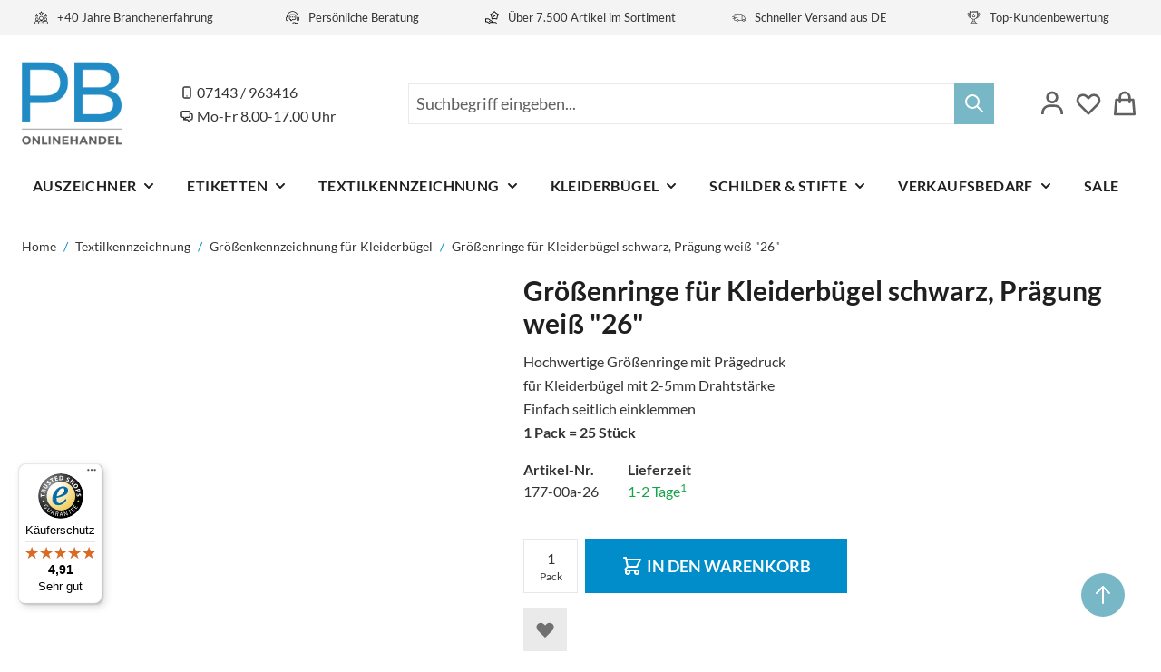

--- FILE ---
content_type: text/html; charset=UTF-8
request_url: https://www.pb-onlinehandel.de/grossenringe-fur-kleiderbugel-schwarz-pragung-weiss-26.html
body_size: 101106
content:
<!doctype html>
<html lang="de">
<head prefix="og: http://ogp.me/ns# fb: http://ogp.me/ns/fb# product: http://ogp.me/ns/product#">
    <meta charset="utf-8"/><script type="text/javascript">(window.NREUM||(NREUM={})).init={ajax:{deny_list:["bam.nr-data.net"]},feature_flags:["soft_nav"]};(window.NREUM||(NREUM={})).loader_config={licenseKey:"ae0eb247f7",applicationID:"448710789",browserID:"448712136"};;/*! For license information please see nr-loader-rum-1.304.0.min.js.LICENSE.txt */
(()=>{var e,t,r={122:(e,t,r)=>{"use strict";r.d(t,{a:()=>i});var n=r(944);function i(e,t){try{if(!e||"object"!=typeof e)return(0,n.R)(3);if(!t||"object"!=typeof t)return(0,n.R)(4);const r=Object.create(Object.getPrototypeOf(t),Object.getOwnPropertyDescriptors(t)),a=0===Object.keys(r).length?e:r;for(let s in a)if(void 0!==e[s])try{if(null===e[s]){r[s]=null;continue}Array.isArray(e[s])&&Array.isArray(t[s])?r[s]=Array.from(new Set([...e[s],...t[s]])):"object"==typeof e[s]&&"object"==typeof t[s]?r[s]=i(e[s],t[s]):r[s]=e[s]}catch(e){r[s]||(0,n.R)(1,e)}return r}catch(e){(0,n.R)(2,e)}}},154:(e,t,r)=>{"use strict";r.d(t,{OF:()=>c,RI:()=>i,WN:()=>u,bv:()=>a,gm:()=>s,mw:()=>o,sb:()=>d});var n=r(863);const i="undefined"!=typeof window&&!!window.document,a="undefined"!=typeof WorkerGlobalScope&&("undefined"!=typeof self&&self instanceof WorkerGlobalScope&&self.navigator instanceof WorkerNavigator||"undefined"!=typeof globalThis&&globalThis instanceof WorkerGlobalScope&&globalThis.navigator instanceof WorkerNavigator),s=i?window:"undefined"!=typeof WorkerGlobalScope&&("undefined"!=typeof self&&self instanceof WorkerGlobalScope&&self||"undefined"!=typeof globalThis&&globalThis instanceof WorkerGlobalScope&&globalThis),o=Boolean("hidden"===s?.document?.visibilityState),c=/iPad|iPhone|iPod/.test(s.navigator?.userAgent),d=c&&"undefined"==typeof SharedWorker,u=((()=>{const e=s.navigator?.userAgent?.match(/Firefox[/\s](\d+\.\d+)/);Array.isArray(e)&&e.length>=2&&e[1]})(),Date.now()-(0,n.t)())},163:(e,t,r)=>{"use strict";r.d(t,{j:()=>E});var n=r(384),i=r(741);var a=r(555);r(860).K7.genericEvents;const s="experimental.resources",o="register",c=e=>{if(!e||"string"!=typeof e)return!1;try{document.createDocumentFragment().querySelector(e)}catch{return!1}return!0};var d=r(614),u=r(944),l=r(122);const f="[data-nr-mask]",g=e=>(0,l.a)(e,(()=>{const e={feature_flags:[],experimental:{allow_registered_children:!1,resources:!1},mask_selector:"*",block_selector:"[data-nr-block]",mask_input_options:{color:!1,date:!1,"datetime-local":!1,email:!1,month:!1,number:!1,range:!1,search:!1,tel:!1,text:!1,time:!1,url:!1,week:!1,textarea:!1,select:!1,password:!0}};return{ajax:{deny_list:void 0,block_internal:!0,enabled:!0,autoStart:!0},api:{get allow_registered_children(){return e.feature_flags.includes(o)||e.experimental.allow_registered_children},set allow_registered_children(t){e.experimental.allow_registered_children=t},duplicate_registered_data:!1},browser_consent_mode:{enabled:!1},distributed_tracing:{enabled:void 0,exclude_newrelic_header:void 0,cors_use_newrelic_header:void 0,cors_use_tracecontext_headers:void 0,allowed_origins:void 0},get feature_flags(){return e.feature_flags},set feature_flags(t){e.feature_flags=t},generic_events:{enabled:!0,autoStart:!0},harvest:{interval:30},jserrors:{enabled:!0,autoStart:!0},logging:{enabled:!0,autoStart:!0},metrics:{enabled:!0,autoStart:!0},obfuscate:void 0,page_action:{enabled:!0},page_view_event:{enabled:!0,autoStart:!0},page_view_timing:{enabled:!0,autoStart:!0},performance:{capture_marks:!1,capture_measures:!1,capture_detail:!0,resources:{get enabled(){return e.feature_flags.includes(s)||e.experimental.resources},set enabled(t){e.experimental.resources=t},asset_types:[],first_party_domains:[],ignore_newrelic:!0}},privacy:{cookies_enabled:!0},proxy:{assets:void 0,beacon:void 0},session:{expiresMs:d.wk,inactiveMs:d.BB},session_replay:{autoStart:!0,enabled:!1,preload:!1,sampling_rate:10,error_sampling_rate:100,collect_fonts:!1,inline_images:!1,fix_stylesheets:!0,mask_all_inputs:!0,get mask_text_selector(){return e.mask_selector},set mask_text_selector(t){c(t)?e.mask_selector="".concat(t,",").concat(f):""===t||null===t?e.mask_selector=f:(0,u.R)(5,t)},get block_class(){return"nr-block"},get ignore_class(){return"nr-ignore"},get mask_text_class(){return"nr-mask"},get block_selector(){return e.block_selector},set block_selector(t){c(t)?e.block_selector+=",".concat(t):""!==t&&(0,u.R)(6,t)},get mask_input_options(){return e.mask_input_options},set mask_input_options(t){t&&"object"==typeof t?e.mask_input_options={...t,password:!0}:(0,u.R)(7,t)}},session_trace:{enabled:!0,autoStart:!0},soft_navigations:{enabled:!0,autoStart:!0},spa:{enabled:!0,autoStart:!0},ssl:void 0,user_actions:{enabled:!0,elementAttributes:["id","className","tagName","type"]}}})());var p=r(154),h=r(324);let m=0;const v={buildEnv:h.F3,distMethod:h.Xs,version:h.xv,originTime:p.WN},b={consented:!1},y={appMetadata:{},get consented(){return this.session?.state?.consent||b.consented},set consented(e){b.consented=e},customTransaction:void 0,denyList:void 0,disabled:!1,harvester:void 0,isolatedBacklog:!1,isRecording:!1,loaderType:void 0,maxBytes:3e4,obfuscator:void 0,onerror:void 0,ptid:void 0,releaseIds:{},session:void 0,timeKeeper:void 0,registeredEntities:[],jsAttributesMetadata:{bytes:0},get harvestCount(){return++m}},_=e=>{const t=(0,l.a)(e,y),r=Object.keys(v).reduce((e,t)=>(e[t]={value:v[t],writable:!1,configurable:!0,enumerable:!0},e),{});return Object.defineProperties(t,r)};var w=r(701);const x=e=>{const t=e.startsWith("http");e+="/",r.p=t?e:"https://"+e};var S=r(836),k=r(241);const R={accountID:void 0,trustKey:void 0,agentID:void 0,licenseKey:void 0,applicationID:void 0,xpid:void 0},A=e=>(0,l.a)(e,R),T=new Set;function E(e,t={},r,s){let{init:o,info:c,loader_config:d,runtime:u={},exposed:l=!0}=t;if(!c){const e=(0,n.pV)();o=e.init,c=e.info,d=e.loader_config}e.init=g(o||{}),e.loader_config=A(d||{}),c.jsAttributes??={},p.bv&&(c.jsAttributes.isWorker=!0),e.info=(0,a.D)(c);const f=e.init,h=[c.beacon,c.errorBeacon];T.has(e.agentIdentifier)||(f.proxy.assets&&(x(f.proxy.assets),h.push(f.proxy.assets)),f.proxy.beacon&&h.push(f.proxy.beacon),e.beacons=[...h],function(e){const t=(0,n.pV)();Object.getOwnPropertyNames(i.W.prototype).forEach(r=>{const n=i.W.prototype[r];if("function"!=typeof n||"constructor"===n)return;let a=t[r];e[r]&&!1!==e.exposed&&"micro-agent"!==e.runtime?.loaderType&&(t[r]=(...t)=>{const n=e[r](...t);return a?a(...t):n})})}(e),(0,n.US)("activatedFeatures",w.B),e.runSoftNavOverSpa&&=!0===f.soft_navigations.enabled&&f.feature_flags.includes("soft_nav")),u.denyList=[...f.ajax.deny_list||[],...f.ajax.block_internal?h:[]],u.ptid=e.agentIdentifier,u.loaderType=r,e.runtime=_(u),T.has(e.agentIdentifier)||(e.ee=S.ee.get(e.agentIdentifier),e.exposed=l,(0,k.W)({agentIdentifier:e.agentIdentifier,drained:!!w.B?.[e.agentIdentifier],type:"lifecycle",name:"initialize",feature:void 0,data:e.config})),T.add(e.agentIdentifier)}},234:(e,t,r)=>{"use strict";r.d(t,{W:()=>a});var n=r(836),i=r(687);class a{constructor(e,t){this.agentIdentifier=e,this.ee=n.ee.get(e),this.featureName=t,this.blocked=!1}deregisterDrain(){(0,i.x3)(this.agentIdentifier,this.featureName)}}},241:(e,t,r)=>{"use strict";r.d(t,{W:()=>a});var n=r(154);const i="newrelic";function a(e={}){try{n.gm.dispatchEvent(new CustomEvent(i,{detail:e}))}catch(e){}}},261:(e,t,r)=>{"use strict";r.d(t,{$9:()=>d,BL:()=>o,CH:()=>g,Dl:()=>_,Fw:()=>y,PA:()=>m,Pl:()=>n,Pv:()=>k,Tb:()=>l,U2:()=>a,V1:()=>S,Wb:()=>x,bt:()=>b,cD:()=>v,d3:()=>w,dT:()=>c,eY:()=>p,fF:()=>f,hG:()=>i,k6:()=>s,nb:()=>h,o5:()=>u});const n="api-",i="addPageAction",a="addToTrace",s="addRelease",o="finished",c="interaction",d="log",u="noticeError",l="pauseReplay",f="recordCustomEvent",g="recordReplay",p="register",h="setApplicationVersion",m="setCurrentRouteName",v="setCustomAttribute",b="setErrorHandler",y="setPageViewName",_="setUserId",w="start",x="wrapLogger",S="measure",k="consent"},289:(e,t,r)=>{"use strict";r.d(t,{GG:()=>a,Qr:()=>o,sB:()=>s});var n=r(878);function i(){return"undefined"==typeof document||"complete"===document.readyState}function a(e,t){if(i())return e();(0,n.sp)("load",e,t)}function s(e){if(i())return e();(0,n.DD)("DOMContentLoaded",e)}function o(e){if(i())return e();(0,n.sp)("popstate",e)}},324:(e,t,r)=>{"use strict";r.d(t,{F3:()=>i,Xs:()=>a,xv:()=>n});const n="1.304.0",i="PROD",a="CDN"},374:(e,t,r)=>{r.nc=(()=>{try{return document?.currentScript?.nonce}catch(e){}return""})()},384:(e,t,r)=>{"use strict";r.d(t,{NT:()=>s,US:()=>u,Zm:()=>o,bQ:()=>d,dV:()=>c,pV:()=>l});var n=r(154),i=r(863),a=r(910);const s={beacon:"bam.nr-data.net",errorBeacon:"bam.nr-data.net"};function o(){return n.gm.NREUM||(n.gm.NREUM={}),void 0===n.gm.newrelic&&(n.gm.newrelic=n.gm.NREUM),n.gm.NREUM}function c(){let e=o();return e.o||(e.o={ST:n.gm.setTimeout,SI:n.gm.setImmediate||n.gm.setInterval,CT:n.gm.clearTimeout,XHR:n.gm.XMLHttpRequest,REQ:n.gm.Request,EV:n.gm.Event,PR:n.gm.Promise,MO:n.gm.MutationObserver,FETCH:n.gm.fetch,WS:n.gm.WebSocket},(0,a.i)(...Object.values(e.o))),e}function d(e,t){let r=o();r.initializedAgents??={},t.initializedAt={ms:(0,i.t)(),date:new Date},r.initializedAgents[e]=t}function u(e,t){o()[e]=t}function l(){return function(){let e=o();const t=e.info||{};e.info={beacon:s.beacon,errorBeacon:s.errorBeacon,...t}}(),function(){let e=o();const t=e.init||{};e.init={...t}}(),c(),function(){let e=o();const t=e.loader_config||{};e.loader_config={...t}}(),o()}},389:(e,t,r)=>{"use strict";function n(e,t=500,r={}){const n=r?.leading||!1;let i;return(...r)=>{n&&void 0===i&&(e.apply(this,r),i=setTimeout(()=>{i=clearTimeout(i)},t)),n||(clearTimeout(i),i=setTimeout(()=>{e.apply(this,r)},t))}}function i(e){let t=!1;return(...r)=>{t||(t=!0,e.apply(this,r))}}r.d(t,{J:()=>i,s:()=>n})},555:(e,t,r)=>{"use strict";r.d(t,{D:()=>o,f:()=>s});var n=r(384),i=r(122);const a={beacon:n.NT.beacon,errorBeacon:n.NT.errorBeacon,licenseKey:void 0,applicationID:void 0,sa:void 0,queueTime:void 0,applicationTime:void 0,ttGuid:void 0,user:void 0,account:void 0,product:void 0,extra:void 0,jsAttributes:{},userAttributes:void 0,atts:void 0,transactionName:void 0,tNamePlain:void 0};function s(e){try{return!!e.licenseKey&&!!e.errorBeacon&&!!e.applicationID}catch(e){return!1}}const o=e=>(0,i.a)(e,a)},566:(e,t,r)=>{"use strict";r.d(t,{LA:()=>o,bz:()=>s});var n=r(154);const i="xxxxxxxx-xxxx-4xxx-yxxx-xxxxxxxxxxxx";function a(e,t){return e?15&e[t]:16*Math.random()|0}function s(){const e=n.gm?.crypto||n.gm?.msCrypto;let t,r=0;return e&&e.getRandomValues&&(t=e.getRandomValues(new Uint8Array(30))),i.split("").map(e=>"x"===e?a(t,r++).toString(16):"y"===e?(3&a()|8).toString(16):e).join("")}function o(e){const t=n.gm?.crypto||n.gm?.msCrypto;let r,i=0;t&&t.getRandomValues&&(r=t.getRandomValues(new Uint8Array(e)));const s=[];for(var o=0;o<e;o++)s.push(a(r,i++).toString(16));return s.join("")}},606:(e,t,r)=>{"use strict";r.d(t,{i:()=>a});var n=r(908);a.on=s;var i=a.handlers={};function a(e,t,r,a){s(a||n.d,i,e,t,r)}function s(e,t,r,i,a){a||(a="feature"),e||(e=n.d);var s=t[a]=t[a]||{};(s[r]=s[r]||[]).push([e,i])}},607:(e,t,r)=>{"use strict";r.d(t,{W:()=>n});const n=(0,r(566).bz)()},614:(e,t,r)=>{"use strict";r.d(t,{BB:()=>s,H3:()=>n,g:()=>d,iL:()=>c,tS:()=>o,uh:()=>i,wk:()=>a});const n="NRBA",i="SESSION",a=144e5,s=18e5,o={STARTED:"session-started",PAUSE:"session-pause",RESET:"session-reset",RESUME:"session-resume",UPDATE:"session-update"},c={SAME_TAB:"same-tab",CROSS_TAB:"cross-tab"},d={OFF:0,FULL:1,ERROR:2}},630:(e,t,r)=>{"use strict";r.d(t,{T:()=>n});const n=r(860).K7.pageViewEvent},646:(e,t,r)=>{"use strict";r.d(t,{y:()=>n});class n{constructor(e){this.contextId=e}}},687:(e,t,r)=>{"use strict";r.d(t,{Ak:()=>d,Ze:()=>f,x3:()=>u});var n=r(241),i=r(836),a=r(606),s=r(860),o=r(646);const c={};function d(e,t){const r={staged:!1,priority:s.P3[t]||0};l(e),c[e].get(t)||c[e].set(t,r)}function u(e,t){e&&c[e]&&(c[e].get(t)&&c[e].delete(t),p(e,t,!1),c[e].size&&g(e))}function l(e){if(!e)throw new Error("agentIdentifier required");c[e]||(c[e]=new Map)}function f(e="",t="feature",r=!1){if(l(e),!e||!c[e].get(t)||r)return p(e,t);c[e].get(t).staged=!0,g(e)}function g(e){const t=Array.from(c[e]);t.every(([e,t])=>t.staged)&&(t.sort((e,t)=>e[1].priority-t[1].priority),t.forEach(([t])=>{c[e].delete(t),p(e,t)}))}function p(e,t,r=!0){const s=e?i.ee.get(e):i.ee,c=a.i.handlers;if(!s.aborted&&s.backlog&&c){if((0,n.W)({agentIdentifier:e,type:"lifecycle",name:"drain",feature:t}),r){const e=s.backlog[t],r=c[t];if(r){for(let t=0;e&&t<e.length;++t)h(e[t],r);Object.entries(r).forEach(([e,t])=>{Object.values(t||{}).forEach(t=>{t[0]?.on&&t[0]?.context()instanceof o.y&&t[0].on(e,t[1])})})}}s.isolatedBacklog||delete c[t],s.backlog[t]=null,s.emit("drain-"+t,[])}}function h(e,t){var r=e[1];Object.values(t[r]||{}).forEach(t=>{var r=e[0];if(t[0]===r){var n=t[1],i=e[3],a=e[2];n.apply(i,a)}})}},699:(e,t,r)=>{"use strict";r.d(t,{It:()=>a,KC:()=>o,No:()=>i,qh:()=>s});var n=r(860);const i=16e3,a=1e6,s="SESSION_ERROR",o={[n.K7.logging]:!0,[n.K7.genericEvents]:!1,[n.K7.jserrors]:!1,[n.K7.ajax]:!1}},701:(e,t,r)=>{"use strict";r.d(t,{B:()=>a,t:()=>s});var n=r(241);const i=new Set,a={};function s(e,t){const r=t.agentIdentifier;a[r]??={},e&&"object"==typeof e&&(i.has(r)||(t.ee.emit("rumresp",[e]),a[r]=e,i.add(r),(0,n.W)({agentIdentifier:r,loaded:!0,drained:!0,type:"lifecycle",name:"load",feature:void 0,data:e})))}},741:(e,t,r)=>{"use strict";r.d(t,{W:()=>a});var n=r(944),i=r(261);class a{#e(e,...t){if(this[e]!==a.prototype[e])return this[e](...t);(0,n.R)(35,e)}addPageAction(e,t){return this.#e(i.hG,e,t)}register(e){return this.#e(i.eY,e)}recordCustomEvent(e,t){return this.#e(i.fF,e,t)}setPageViewName(e,t){return this.#e(i.Fw,e,t)}setCustomAttribute(e,t,r){return this.#e(i.cD,e,t,r)}noticeError(e,t){return this.#e(i.o5,e,t)}setUserId(e){return this.#e(i.Dl,e)}setApplicationVersion(e){return this.#e(i.nb,e)}setErrorHandler(e){return this.#e(i.bt,e)}addRelease(e,t){return this.#e(i.k6,e,t)}log(e,t){return this.#e(i.$9,e,t)}start(){return this.#e(i.d3)}finished(e){return this.#e(i.BL,e)}recordReplay(){return this.#e(i.CH)}pauseReplay(){return this.#e(i.Tb)}addToTrace(e){return this.#e(i.U2,e)}setCurrentRouteName(e){return this.#e(i.PA,e)}interaction(e){return this.#e(i.dT,e)}wrapLogger(e,t,r){return this.#e(i.Wb,e,t,r)}measure(e,t){return this.#e(i.V1,e,t)}consent(e){return this.#e(i.Pv,e)}}},782:(e,t,r)=>{"use strict";r.d(t,{T:()=>n});const n=r(860).K7.pageViewTiming},836:(e,t,r)=>{"use strict";r.d(t,{P:()=>o,ee:()=>c});var n=r(384),i=r(990),a=r(646),s=r(607);const o="nr@context:".concat(s.W),c=function e(t,r){var n={},s={},u={},l=!1;try{l=16===r.length&&d.initializedAgents?.[r]?.runtime.isolatedBacklog}catch(e){}var f={on:p,addEventListener:p,removeEventListener:function(e,t){var r=n[e];if(!r)return;for(var i=0;i<r.length;i++)r[i]===t&&r.splice(i,1)},emit:function(e,r,n,i,a){!1!==a&&(a=!0);if(c.aborted&&!i)return;t&&a&&t.emit(e,r,n);var o=g(n);h(e).forEach(e=>{e.apply(o,r)});var d=v()[s[e]];d&&d.push([f,e,r,o]);return o},get:m,listeners:h,context:g,buffer:function(e,t){const r=v();if(t=t||"feature",f.aborted)return;Object.entries(e||{}).forEach(([e,n])=>{s[n]=t,t in r||(r[t]=[])})},abort:function(){f._aborted=!0,Object.keys(f.backlog).forEach(e=>{delete f.backlog[e]})},isBuffering:function(e){return!!v()[s[e]]},debugId:r,backlog:l?{}:t&&"object"==typeof t.backlog?t.backlog:{},isolatedBacklog:l};return Object.defineProperty(f,"aborted",{get:()=>{let e=f._aborted||!1;return e||(t&&(e=t.aborted),e)}}),f;function g(e){return e&&e instanceof a.y?e:e?(0,i.I)(e,o,()=>new a.y(o)):new a.y(o)}function p(e,t){n[e]=h(e).concat(t)}function h(e){return n[e]||[]}function m(t){return u[t]=u[t]||e(f,t)}function v(){return f.backlog}}(void 0,"globalEE"),d=(0,n.Zm)();d.ee||(d.ee=c)},843:(e,t,r)=>{"use strict";r.d(t,{G:()=>a,u:()=>i});var n=r(878);function i(e,t=!1,r,i){(0,n.DD)("visibilitychange",function(){if(t)return void("hidden"===document.visibilityState&&e());e(document.visibilityState)},r,i)}function a(e,t,r){(0,n.sp)("pagehide",e,t,r)}},860:(e,t,r)=>{"use strict";r.d(t,{$J:()=>u,K7:()=>c,P3:()=>d,XX:()=>i,Yy:()=>o,df:()=>a,qY:()=>n,v4:()=>s});const n="events",i="jserrors",a="browser/blobs",s="rum",o="browser/logs",c={ajax:"ajax",genericEvents:"generic_events",jserrors:i,logging:"logging",metrics:"metrics",pageAction:"page_action",pageViewEvent:"page_view_event",pageViewTiming:"page_view_timing",sessionReplay:"session_replay",sessionTrace:"session_trace",softNav:"soft_navigations",spa:"spa"},d={[c.pageViewEvent]:1,[c.pageViewTiming]:2,[c.metrics]:3,[c.jserrors]:4,[c.spa]:5,[c.ajax]:6,[c.sessionTrace]:7,[c.softNav]:8,[c.sessionReplay]:9,[c.logging]:10,[c.genericEvents]:11},u={[c.pageViewEvent]:s,[c.pageViewTiming]:n,[c.ajax]:n,[c.spa]:n,[c.softNav]:n,[c.metrics]:i,[c.jserrors]:i,[c.sessionTrace]:a,[c.sessionReplay]:a,[c.logging]:o,[c.genericEvents]:"ins"}},863:(e,t,r)=>{"use strict";function n(){return Math.floor(performance.now())}r.d(t,{t:()=>n})},878:(e,t,r)=>{"use strict";function n(e,t){return{capture:e,passive:!1,signal:t}}function i(e,t,r=!1,i){window.addEventListener(e,t,n(r,i))}function a(e,t,r=!1,i){document.addEventListener(e,t,n(r,i))}r.d(t,{DD:()=>a,jT:()=>n,sp:()=>i})},908:(e,t,r)=>{"use strict";r.d(t,{d:()=>n,p:()=>i});var n=r(836).ee.get("handle");function i(e,t,r,i,a){a?(a.buffer([e],i),a.emit(e,t,r)):(n.buffer([e],i),n.emit(e,t,r))}},910:(e,t,r)=>{"use strict";r.d(t,{i:()=>a});var n=r(944);const i=new Map;function a(...e){return e.every(e=>{if(i.has(e))return i.get(e);const t="function"==typeof e?e.toString():"",r=t.includes("[native code]"),a=t.includes("nrWrapper");return r||a||(0,n.R)(64,e?.name||t),i.set(e,r),r})}},944:(e,t,r)=>{"use strict";r.d(t,{R:()=>i});var n=r(241);function i(e,t){"function"==typeof console.debug&&(console.debug("New Relic Warning: https://github.com/newrelic/newrelic-browser-agent/blob/main/docs/warning-codes.md#".concat(e),t),(0,n.W)({agentIdentifier:null,drained:null,type:"data",name:"warn",feature:"warn",data:{code:e,secondary:t}}))}},969:(e,t,r)=>{"use strict";r.d(t,{TZ:()=>n,XG:()=>o,rs:()=>i,xV:()=>s,z_:()=>a});const n=r(860).K7.metrics,i="sm",a="cm",s="storeSupportabilityMetrics",o="storeEventMetrics"},990:(e,t,r)=>{"use strict";r.d(t,{I:()=>i});var n=Object.prototype.hasOwnProperty;function i(e,t,r){if(n.call(e,t))return e[t];var i=r();if(Object.defineProperty&&Object.keys)try{return Object.defineProperty(e,t,{value:i,writable:!0,enumerable:!1}),i}catch(e){}return e[t]=i,i}}},n={};function i(e){var t=n[e];if(void 0!==t)return t.exports;var a=n[e]={exports:{}};return r[e](a,a.exports,i),a.exports}i.m=r,i.d=(e,t)=>{for(var r in t)i.o(t,r)&&!i.o(e,r)&&Object.defineProperty(e,r,{enumerable:!0,get:t[r]})},i.f={},i.e=e=>Promise.all(Object.keys(i.f).reduce((t,r)=>(i.f[r](e,t),t),[])),i.u=e=>"nr-rum-1.304.0.min.js",i.o=(e,t)=>Object.prototype.hasOwnProperty.call(e,t),e={},t="NRBA-1.304.0.PROD:",i.l=(r,n,a,s)=>{if(e[r])e[r].push(n);else{var o,c;if(void 0!==a)for(var d=document.getElementsByTagName("script"),u=0;u<d.length;u++){var l=d[u];if(l.getAttribute("src")==r||l.getAttribute("data-webpack")==t+a){o=l;break}}if(!o){c=!0;var f={296:"sha512-tNnsKh7sEi5qnOEjmYW54wF9lc9twbuUIEiTpbpfV42kPaT/NNHTcSHNOH7e7l2mLGs3aSxLkKpHPLPfb2Rz+g=="};(o=document.createElement("script")).charset="utf-8",i.nc&&o.setAttribute("nonce",i.nc),o.setAttribute("data-webpack",t+a),o.src=r,0!==o.src.indexOf(window.location.origin+"/")&&(o.crossOrigin="anonymous"),f[s]&&(o.integrity=f[s])}e[r]=[n];var g=(t,n)=>{o.onerror=o.onload=null,clearTimeout(p);var i=e[r];if(delete e[r],o.parentNode&&o.parentNode.removeChild(o),i&&i.forEach(e=>e(n)),t)return t(n)},p=setTimeout(g.bind(null,void 0,{type:"timeout",target:o}),12e4);o.onerror=g.bind(null,o.onerror),o.onload=g.bind(null,o.onload),c&&document.head.appendChild(o)}},i.r=e=>{"undefined"!=typeof Symbol&&Symbol.toStringTag&&Object.defineProperty(e,Symbol.toStringTag,{value:"Module"}),Object.defineProperty(e,"__esModule",{value:!0})},i.p="https://js-agent.newrelic.com/",(()=>{var e={374:0,840:0};i.f.j=(t,r)=>{var n=i.o(e,t)?e[t]:void 0;if(0!==n)if(n)r.push(n[2]);else{var a=new Promise((r,i)=>n=e[t]=[r,i]);r.push(n[2]=a);var s=i.p+i.u(t),o=new Error;i.l(s,r=>{if(i.o(e,t)&&(0!==(n=e[t])&&(e[t]=void 0),n)){var a=r&&("load"===r.type?"missing":r.type),s=r&&r.target&&r.target.src;o.message="Loading chunk "+t+" failed.\n("+a+": "+s+")",o.name="ChunkLoadError",o.type=a,o.request=s,n[1](o)}},"chunk-"+t,t)}};var t=(t,r)=>{var n,a,[s,o,c]=r,d=0;if(s.some(t=>0!==e[t])){for(n in o)i.o(o,n)&&(i.m[n]=o[n]);if(c)c(i)}for(t&&t(r);d<s.length;d++)a=s[d],i.o(e,a)&&e[a]&&e[a][0](),e[a]=0},r=self["webpackChunk:NRBA-1.304.0.PROD"]=self["webpackChunk:NRBA-1.304.0.PROD"]||[];r.forEach(t.bind(null,0)),r.push=t.bind(null,r.push.bind(r))})(),(()=>{"use strict";i(374);var e=i(566),t=i(741);class r extends t.W{agentIdentifier=(0,e.LA)(16)}var n=i(860);const a=Object.values(n.K7);var s=i(163);var o=i(908),c=i(863),d=i(261),u=i(241),l=i(944),f=i(701),g=i(969);function p(e,t,i,a){const s=a||i;!s||s[e]&&s[e]!==r.prototype[e]||(s[e]=function(){(0,o.p)(g.xV,["API/"+e+"/called"],void 0,n.K7.metrics,i.ee),(0,u.W)({agentIdentifier:i.agentIdentifier,drained:!!f.B?.[i.agentIdentifier],type:"data",name:"api",feature:d.Pl+e,data:{}});try{return t.apply(this,arguments)}catch(e){(0,l.R)(23,e)}})}function h(e,t,r,n,i){const a=e.info;null===r?delete a.jsAttributes[t]:a.jsAttributes[t]=r,(i||null===r)&&(0,o.p)(d.Pl+n,[(0,c.t)(),t,r],void 0,"session",e.ee)}var m=i(687),v=i(234),b=i(289),y=i(154),_=i(384);const w=e=>y.RI&&!0===e?.privacy.cookies_enabled;function x(e){return!!(0,_.dV)().o.MO&&w(e)&&!0===e?.session_trace.enabled}var S=i(389),k=i(699);class R extends v.W{constructor(e,t){super(e.agentIdentifier,t),this.agentRef=e,this.abortHandler=void 0,this.featAggregate=void 0,this.loadedSuccessfully=void 0,this.onAggregateImported=new Promise(e=>{this.loadedSuccessfully=e}),this.deferred=Promise.resolve(),!1===e.init[this.featureName].autoStart?this.deferred=new Promise((t,r)=>{this.ee.on("manual-start-all",(0,S.J)(()=>{(0,m.Ak)(e.agentIdentifier,this.featureName),t()}))}):(0,m.Ak)(e.agentIdentifier,t)}importAggregator(e,t,r={}){if(this.featAggregate)return;const n=async()=>{let n;await this.deferred;try{if(w(e.init)){const{setupAgentSession:t}=await i.e(296).then(i.bind(i,305));n=t(e)}}catch(e){(0,l.R)(20,e),this.ee.emit("internal-error",[e]),(0,o.p)(k.qh,[e],void 0,this.featureName,this.ee)}try{if(!this.#t(this.featureName,n,e.init))return(0,m.Ze)(this.agentIdentifier,this.featureName),void this.loadedSuccessfully(!1);const{Aggregate:i}=await t();this.featAggregate=new i(e,r),e.runtime.harvester.initializedAggregates.push(this.featAggregate),this.loadedSuccessfully(!0)}catch(e){(0,l.R)(34,e),this.abortHandler?.(),(0,m.Ze)(this.agentIdentifier,this.featureName,!0),this.loadedSuccessfully(!1),this.ee&&this.ee.abort()}};y.RI?(0,b.GG)(()=>n(),!0):n()}#t(e,t,r){if(this.blocked)return!1;switch(e){case n.K7.sessionReplay:return x(r)&&!!t;case n.K7.sessionTrace:return!!t;default:return!0}}}var A=i(630),T=i(614);class E extends R{static featureName=A.T;constructor(e){var t;super(e,A.T),this.setupInspectionEvents(e.agentIdentifier),t=e,p(d.Fw,function(e,r){"string"==typeof e&&("/"!==e.charAt(0)&&(e="/"+e),t.runtime.customTransaction=(r||"http://custom.transaction")+e,(0,o.p)(d.Pl+d.Fw,[(0,c.t)()],void 0,void 0,t.ee))},t),this.importAggregator(e,()=>i.e(296).then(i.bind(i,108)))}setupInspectionEvents(e){const t=(t,r)=>{t&&(0,u.W)({agentIdentifier:e,timeStamp:t.timeStamp,loaded:"complete"===t.target.readyState,type:"window",name:r,data:t.target.location+""})};(0,b.sB)(e=>{t(e,"DOMContentLoaded")}),(0,b.GG)(e=>{t(e,"load")}),(0,b.Qr)(e=>{t(e,"navigate")}),this.ee.on(T.tS.UPDATE,(t,r)=>{(0,u.W)({agentIdentifier:e,type:"lifecycle",name:"session",data:r})})}}var N=i(843),j=i(782);class I extends R{static featureName=j.T;constructor(e){super(e,j.T),y.RI&&((0,N.u)(()=>(0,o.p)("docHidden",[(0,c.t)()],void 0,j.T,this.ee),!0),(0,N.G)(()=>(0,o.p)("winPagehide",[(0,c.t)()],void 0,j.T,this.ee)),this.importAggregator(e,()=>i.e(296).then(i.bind(i,350))))}}class P extends R{static featureName=g.TZ;constructor(e){super(e,g.TZ),y.RI&&document.addEventListener("securitypolicyviolation",e=>{(0,o.p)(g.xV,["Generic/CSPViolation/Detected"],void 0,this.featureName,this.ee)}),this.importAggregator(e,()=>i.e(296).then(i.bind(i,623)))}}new class extends r{constructor(e){var t;(super(),y.gm)?(this.features={},(0,_.bQ)(this.agentIdentifier,this),this.desiredFeatures=new Set(e.features||[]),this.desiredFeatures.add(E),this.runSoftNavOverSpa=[...this.desiredFeatures].some(e=>e.featureName===n.K7.softNav),(0,s.j)(this,e,e.loaderType||"agent"),t=this,p(d.cD,function(e,r,n=!1){if("string"==typeof e){if(["string","number","boolean"].includes(typeof r)||null===r)return h(t,e,r,d.cD,n);(0,l.R)(40,typeof r)}else(0,l.R)(39,typeof e)},t),function(e){p(d.Dl,function(t){if("string"==typeof t||null===t)return h(e,"enduser.id",t,d.Dl,!0);(0,l.R)(41,typeof t)},e)}(this),function(e){p(d.nb,function(t){if("string"==typeof t||null===t)return h(e,"application.version",t,d.nb,!1);(0,l.R)(42,typeof t)},e)}(this),function(e){p(d.d3,function(){e.ee.emit("manual-start-all")},e)}(this),function(e){p(d.Pv,function(t=!0){if("boolean"==typeof t){if((0,o.p)(d.Pl+d.Pv,[t],void 0,"session",e.ee),e.runtime.consented=t,t){const t=e.features.page_view_event;t.onAggregateImported.then(e=>{const r=t.featAggregate;e&&!r.sentRum&&r.sendRum()})}}else(0,l.R)(65,typeof t)},e)}(this),this.run()):(0,l.R)(21)}get config(){return{info:this.info,init:this.init,loader_config:this.loader_config,runtime:this.runtime}}get api(){return this}run(){try{const e=function(e){const t={};return a.forEach(r=>{t[r]=!!e[r]?.enabled}),t}(this.init),t=[...this.desiredFeatures];t.sort((e,t)=>n.P3[e.featureName]-n.P3[t.featureName]),t.forEach(t=>{if(!e[t.featureName]&&t.featureName!==n.K7.pageViewEvent)return;if(this.runSoftNavOverSpa&&t.featureName===n.K7.spa)return;if(!this.runSoftNavOverSpa&&t.featureName===n.K7.softNav)return;const r=function(e){switch(e){case n.K7.ajax:return[n.K7.jserrors];case n.K7.sessionTrace:return[n.K7.ajax,n.K7.pageViewEvent];case n.K7.sessionReplay:return[n.K7.sessionTrace];case n.K7.pageViewTiming:return[n.K7.pageViewEvent];default:return[]}}(t.featureName).filter(e=>!(e in this.features));r.length>0&&(0,l.R)(36,{targetFeature:t.featureName,missingDependencies:r}),this.features[t.featureName]=new t(this)})}catch(e){(0,l.R)(22,e);for(const e in this.features)this.features[e].abortHandler?.();const t=(0,_.Zm)();delete t.initializedAgents[this.agentIdentifier]?.features,delete this.sharedAggregator;return t.ee.get(this.agentIdentifier).abort(),!1}}}({features:[E,I,P],loaderType:"lite"})})()})();</script>
<meta name="title" content="Größenringe für Kleiderbügel schwarz, Prägung weiß &quot;26&quot;"/>
<meta name="description" content="Hochwertiger Größenringe für Kleiderbügel mit geschlossener Bauform für allen Drahtstärken von 2-5mm"/>
<meta name="robots" content="INDEX,FOLLOW"/>
<meta name="viewport" content="width=device-width, initial-scale=1"/>
<title>Größenringe für Kleiderbügel schwarz, Prägung weiß &quot;26&quot;</title>
<link  rel="stylesheet" type="text/css"  media="all" href="https://www.pb-onlinehandel.de/static/version1762178937/frontend/Beyondmedia/PbOnlinehandelHyva/de_DE/css/styles.min.css" />
<link  rel="stylesheet" type="text/css"  media="all" href="https://www.pb-onlinehandel.de/static/version1762178937/frontend/Beyondmedia/PbOnlinehandelHyva/de_DE/Amasty_Base/vendor/slick/amslick.min.css" />
<link  rel="stylesheet" type="text/css"  media="all" href="https://www.pb-onlinehandel.de/static/version1762178937/frontend/Beyondmedia/PbOnlinehandelHyva/de_DE/Mollie_Payment/css/styles.min.css" />
<link  rel="stylesheet" type="text/css"  media="all" href="https://www.pb-onlinehandel.de/static/version1762178937/frontend/Beyondmedia/PbOnlinehandelHyva/de_DE/Bss_HyvaCompatBase/css/splide/splide.min.css" />
<script  type="text/javascript"  src="https://www.pb-onlinehandel.de/static/version1762178937/frontend/Beyondmedia/PbOnlinehandelHyva/de_DE/Smile_ElasticsuiteTracker/js/tracking.js"></script>
<script  type="text/javascript"  src="https://www.pb-onlinehandel.de/static/version1762178937/frontend/Beyondmedia/PbOnlinehandelHyva/de_DE/Bss_HyvaCompatBase/js/splidejs/splide.min.js"></script>
<link  rel="preconnect" href="https://fonts.gstatic.com" />
<link  rel="preconnect" href="https://fonts.googleapis.com" />
<link  rel="icon" type="image/x-icon" href="https://www.pb-onlinehandel.de/media/favicon/default/favicon.png" />
<link  rel="shortcut icon" type="image/x-icon" href="https://www.pb-onlinehandel.de/media/favicon/default/favicon.png" />
<link  rel="canonical" href="https://www.pb-onlinehandel.de/grossenringe-fur-kleiderbugel-schwarz-pragung-weiss-26.html" />
<meta name="msvalidate.01" content="BDC945EF0051E72CAF2B163F61C23091" />
<script src="https://beyond-cookiebanner.de/app.js?apiKey=61eafaa1a3144e5f7ef09024c82edc1bc2c7652b0b93d36d" referrerpolicy="origin"></script>

<style>
    [x-cloak] {
        display: none !important;
    }
</style>       
<!-- Google Tag Manager by MagePal -->

<script type="text/javascript">
    function initMagepalGtmDatalayer_4f71f1c5e6503faecb6d9e35a59f2399() {
        'use strict';

        let lastPushedCart = {};
        let lastPushedCustomer = {};

        function objectKeyExist(object)
        {
            const items = Array.isArray(object) ? object : Object.values(object);
            return items.reduce((acc, v) => (acc || v.customer || v.cart), false);
        }

        const isObject = x => x === Object(x);
        const has = (x, p) => isObject(x) && x.hasOwnProperty(p);
        const isEqual = (x, y) => JSON.stringify(x) === JSON.stringify(y);

        //Update datalayer
        function updateDataLayer(_gtmDataLayer, _dataObject, _forceUpdate)
        {
            let customer = {isLoggedIn : false},
                cart = {hasItems: false};

            if (_gtmDataLayer !== undefined && (!objectKeyExist(_gtmDataLayer) || _forceUpdate)) {
                if (isObject(_dataObject) && has(_dataObject, 'customer')) {
                    customer = _dataObject.customer;
                }

                if (isObject(_dataObject) && has(_dataObject, 'cart')) {
                    cart = _dataObject.cart;
                }

                if (!isEqual(lastPushedCart, cart) || !isEqual(lastPushedCustomer, customer)) {
                    window.dispatchEvent(new CustomEvent('mpCustomerSession', {detail: [customer, cart, _gtmDataLayer]}));
                    _gtmDataLayer.push({'event': 'mpCustomerSession', 'customer': customer, 'cart': cart});
                    lastPushedCustomer = customer;
                    lastPushedCart = cart;
                }
            }
        }

        function isTrackingAllowed(config)
        {
            let allowServices = false,
                allowedCookies,
                allowedWebsites;

            if (!config.isGdprEnabled || (!config.isGdprEnabled && !config.addJsInHeader)) {
                allowServices = true;
            } else if (config.isCookieRestrictionModeEnabled && config.gdprOption === 1) {
                allowedCookies = hyva.getCookie(config.cookieName);

                if (allowedCookies !== null) {
                    allowedWebsites = JSON.parse(allowedCookies);

                    if (allowedWebsites[config.currentWebsite] === 1) {
                        allowServices = true;
                    }
                }
            } else if (config.gdprOption === 2) {
                allowServices = hyva.getCookie(config.cookieName) !== null;
            } else if (config.gdprOption === 3) {
                allowServices = hyva.getCookie(config.cookieName) === null;
            }

            return allowServices;
        }

        //load gtm
        function initTracking(dataLayerName, accountId, containerCode)
        {
            window.dispatchEvent(new CustomEvent('gtm:beforeInitialize'));

            (function (w, d, s, l, i) {
                w[l] = w[l] || [];
                w[l].push({
                    'gtm.start':
                        new Date().getTime(), event: 'gtm.js'
                });
                var f = d.getElementsByTagName(s)[0],
                    j = d.createElement(s), dl = l != dataLayerName ? '&l=' + l : '';
                j.async = true;
                j.src = '//www.googletagmanager.com/gtm.js?id=' + i + dl + containerCode;
                f.parentNode.insertBefore(j, f);
            })(window, document, 'script', dataLayerName, accountId);
            window.dispatchEvent(new CustomEvent('gtm:afterInitialize'));
        }

        function pushData(dataLayerName, dataLayer)
        {
            if (Array.isArray(dataLayer)) {
                dataLayer.forEach(function (data) {
                    window[dataLayerName].push(data);
                });
            }
        }

        const config = {
            dataLayer: "dataLayer",
            gdprOption: 0,
            isGdprEnabled: 0,
            isCookieRestrictionModeEnabled: 0,
        };

                config.currentWebsite = 1;
        config.cookieName = "user_allowed_save_cookie";
        config.accountId = "GTM-MXD2B6G";
        config.data = [{"ecommerce":{"currencyCode":"EUR"},"pageType":"catalog_product_view","list":"detail"},{"event":"productPage","product":{"id":"1211","sku":"177-00a-26","parent_sku":"177-00a-26","product_type":"simple","name":"Gr\u00f6\u00dfenringe f\u00fcr Kleiderb\u00fcgel schwarz, Pr\u00e4gung wei\u00df \"26\"","price":3.95,"attribute_set_id":"30","path":"Gr\u00f6\u00dfenringe f\u00fcr Kleiderb\u00fcgel schwarz, Pr\u00e4gung wei\u00df \"26\"","category":"Gr\u00f6\u00dfenkennzeichnung f\u00fcr Kleiderb\u00fcgel","image_url":"https:\/\/www.pb-onlinehandel.de\/media\/catalog\/product\/g\/r\/groessenringe-groessenring-schwarz-druck-weiss-26.jpg"}}];
        config.addJsInHeader = 0;
        config.containerCode = "";
        
        window[config.dataLayer] = window[config.dataLayer] || [];

        if (has(config, 'accountId') && isTrackingAllowed(config)) {
            pushData(config.dataLayer, config.data);
            initTracking(config.dataLayer, config.accountId, config.containerCode);
        }

        window.addEventListener("private-content-loaded", event => {
            const dataObject = event.detail.data['magepal-gtm-jsdatalayer'] || {};
            const gtmDataLayer = window[config.dataLayer];
            updateDataLayer(gtmDataLayer, dataObject, true)
        });
    }
    window.addEventListener('DOMContentLoaded', initMagepalGtmDatalayer_4f71f1c5e6503faecb6d9e35a59f2399);
</script>
<!-- End Google Tag Manager by MagePal -->
    <script>
        //<![CDATA[
        function userConsentEsTraking(config)
        {
            return config.cookieRestrictionEnabled == false || hyva.getCookie(config.cookieRestrictionName) !== null;
        }

        try {
            smileTracker.setConfig({
                beaconUrl     : 'https://www.pb-onlinehandel.de/elasticsuite/tracker/hit/image/h.png',
                telemetryUrl     : 'https://t.elasticsuite.io/track',
                telemetryEnabled : '',
                sessionConfig : {"visit_cookie_name":"STUID","visit_cookie_lifetime":"3600","visitor_cookie_lifetime":"365","visitor_cookie_name":"STVID","domain":"www.pb-onlinehandel.de","path":"\/"},
                endpointUrl : 'https://www.pb-onlinehandel.de/rest/V1/elasticsuite-tracker/hit'
            });

            smileTracker.addPageVar('store_id', '1');

            document.addEventListener('DOMContentLoaded', function () {
                if (userConsentEsTraking({"cookieRestrictionEnabled":"0","cookieRestrictionName":"user_allowed_save_cookie"})) {
                    smileTracker.sendTag();
                }
            });
        } catch (err) {
            ;
        }
        //]]>
    </script>
<!-- added by Trusted Shops app: Start -->
<script src="https://integrations.etrusted.com/applications/widget.js/v2" async defer></script>
<!-- End -->
<script>
    var BASE_URL = 'https://www.pb-onlinehandel.de/';
    var THEME_PATH = 'https://www.pb-onlinehandel.de/static/version1762178937/frontend/Beyondmedia/PbOnlinehandelHyva/de_DE';
    var COOKIE_CONFIG = {
        "expires": null,
        "path": "\u002F",
        "domain": ".www.pb\u002Donlinehandel.de",
        "secure": true,
        "lifetime": "3600",
        "cookie_restriction_enabled": false    };
    var CURRENT_STORE_CODE = 'de';
    var CURRENT_WEBSITE_ID = '1';

    window.hyva = window.hyva || {}

    window.cookie_consent_groups = window.cookie_consent_groups || {}
    window.cookie_consent_groups['necessary'] = true;

    window.cookie_consent_config = window.cookie_consent_config || {};
    window.cookie_consent_config['necessary'] = [].concat(
        window.cookie_consent_config['necessary'] || [],
        [
            'user_allowed_save_cookie',
            'form_key',
            'mage-messages',
            'private_content_version',
            'mage-cache-sessid',
            'last_visited_store',
            'section_data_ids'
        ]
    );
</script>
<script>
    'use strict';
    (function( hyva, undefined ) {

        function lifetimeToExpires(options, defaults) {

            const lifetime = options.lifetime || defaults.lifetime;

            if (lifetime) {
                const date = new Date;
                date.setTime(date.getTime() + lifetime * 1000);
                return date;
            }

            return null;
        }

        function generateRandomString() {

            const allowedCharacters = '0123456789abcdefghijklmnopqrstuvwxyzABCDEFGHIJKLMNOPQRSTUVWXYZ',
                length = 16;

            let formKey = '',
                charactersLength = allowedCharacters.length;

            for (let i = 0; i < length; i++) {
                formKey += allowedCharacters[Math.round(Math.random() * (charactersLength - 1))]
            }

            return formKey;
        }

        const sessionCookieMarker = {noLifetime: true}

        const cookieTempStorage = {};

        const internalCookie = {
            get(name) {
                const v = document.cookie.match('(^|;) ?' + name + '=([^;]*)(;|$)');
                return v ? v[2] : null;
            },
            set(name, value, days, skipSetDomain) {
                let expires,
                    path,
                    domain,
                    secure,
                    samesite;

                const defaultCookieConfig = {
                    expires: null,
                    path: '/',
                    domain: null,
                    secure: false,
                    lifetime: null,
                    samesite: 'lax'
                };

                const cookieConfig = window.COOKIE_CONFIG || {};

                expires = days && days !== sessionCookieMarker
                    ? lifetimeToExpires({lifetime: 24 * 60 * 60 * days, expires: null}, defaultCookieConfig)
                    : lifetimeToExpires(window.COOKIE_CONFIG, defaultCookieConfig) || defaultCookieConfig.expires;

                path = cookieConfig.path || defaultCookieConfig.path;
                domain = !skipSetDomain && (cookieConfig.domain || defaultCookieConfig.domain);
                secure = cookieConfig.secure || defaultCookieConfig.secure;
                samesite = cookieConfig.samesite || defaultCookieConfig.samesite;

                document.cookie = name + "=" + encodeURIComponent(value) +
                    (expires && days !== sessionCookieMarker ? '; expires=' + expires.toGMTString() : '') +
                    (path ? '; path=' + path : '') +
                    (domain ? '; domain=' + domain : '') +
                    (secure ? '; secure' : '') +
                    (samesite ? '; samesite=' + samesite : 'lax');
            },
            isWebsiteAllowedToSaveCookie() {
                const allowedCookies = this.get('user_allowed_save_cookie');
                if (allowedCookies) {
                    const allowedWebsites = JSON.parse(unescape(allowedCookies));

                    return allowedWebsites[CURRENT_WEBSITE_ID] === 1;
                }
                return false;
            },
            getGroupByCookieName(name) {
                const cookieConsentConfig = window.cookie_consent_config || {};
                let group = null;
                for (let prop in cookieConsentConfig) {
                    if (!cookieConsentConfig.hasOwnProperty(prop)) continue;
                    if (cookieConsentConfig[prop].includes(name)) {
                        group = prop;
                        break;
                    }
                }
                return group;
            },
            isCookieAllowed(name) {
                const cookieGroup = this.getGroupByCookieName(name);
                return cookieGroup
                    ? window.cookie_consent_groups[cookieGroup]
                    : this.isWebsiteAllowedToSaveCookie();
            },
            saveTempStorageCookies() {
                for (const [name, data] of Object.entries(cookieTempStorage)) {
                    if (this.isCookieAllowed(name)) {
                        this.set(name, data['value'], data['days'], data['skipSetDomain']);
                        delete cookieTempStorage[name];
                    }
                }
            }
        };

        hyva.getCookie = (name) => {
            const cookieConfig = window.COOKIE_CONFIG || {};

            if (cookieConfig.cookie_restriction_enabled && ! internalCookie.isCookieAllowed(name)) {
                return cookieTempStorage[name] ? cookieTempStorage[name]['value'] : null;
            }

            return internalCookie.get(name);
        }

        hyva.setCookie = (name, value, days, skipSetDomain) => {
            const cookieConfig = window.COOKIE_CONFIG || {};

            if (cookieConfig.cookie_restriction_enabled && ! internalCookie.isCookieAllowed(name)) {
                cookieTempStorage[name] = {value, days, skipSetDomain};
                return;
            }
            return internalCookie.set(name, value, days, skipSetDomain);
        }


        hyva.setSessionCookie = (name, value, skipSetDomain) => {
            return hyva.setCookie(name, value, sessionCookieMarker, skipSetDomain)
        }

        hyva.getBrowserStorage = () => {
            const browserStorage = window.localStorage || window.sessionStorage;
            if (!browserStorage) {
                console.warn('Browser Storage is unavailable');
                return false;
            }
            try {
                browserStorage.setItem('storage_test', '1');
                browserStorage.removeItem('storage_test');
            } catch (error) {
                console.warn('Browser Storage is not accessible', error);
                return false;
            }
            return browserStorage;
        }

        hyva.postForm = (postParams) => {
            const form = document.createElement("form");

            let data = postParams.data;

            if (! postParams.skipUenc && ! data.uenc) {
                data.uenc = btoa(window.location.href);
            }
            form.method = "POST";
            form.action = postParams.action;

            Object.keys(postParams.data).map(key => {
                const field = document.createElement("input");
                field.type = 'hidden'
                field.value = postParams.data[key];
                field.name = key;
                form.appendChild(field);
            });

            const form_key = document.createElement("input");
            form_key.type = 'hidden';
            form_key.value = hyva.getFormKey();
            form_key.name="form_key";
            form.appendChild(form_key);

            document.body.appendChild(form);

            form.submit();
        }

        hyva.getFormKey = function () {
            let formKey = hyva.getCookie('form_key');

            if (!formKey) {
                formKey = generateRandomString();
                hyva.setCookie('form_key', formKey);
            }

            return formKey;
        }

        hyva.formatPrice = (value, showSign, options = {}) => {
            const groupSeparator = options.groupSeparator;
            const decimalSeparator = options.decimalSeparator
            delete options.groupSeparator;
            delete options.decimalSeparator;
            const formatter = new Intl.NumberFormat(
                'de\u002DDE',
                Object.assign({
                    style: 'currency',
                    currency: 'EUR',
                    signDisplay: showSign ? 'always' : 'auto'
                }, options)
            );
            return (typeof Intl.NumberFormat.prototype.formatToParts === 'function') ?
                formatter.formatToParts(value).map(({type, value}) => {
                    switch (type) {
                        case 'currency':
                            return '\u20AC' || value;
                        case 'minusSign':
                            return '- ';
                        case 'plusSign':
                            return '+ ';
                        case 'group':
                            return groupSeparator !== undefined ? groupSeparator : value;
                        case 'decimal':
                            return decimalSeparator !== undefined ? decimalSeparator : value;
                        default :
                            return value;
                    }
                }).reduce((string, part) => string + part) :
                formatter.format(value);
        }

        const formatStr = function (str, nStart) {
            const args = Array.from(arguments).slice(2);

            return str.replace(/(%+)([0-9]+)/g, (m, p, n) => {
                const idx = parseInt(n) - nStart;

                if (args[idx] === null || args[idx] === void 0) {
                    return m;
                }
                return p.length % 2
                    ? p.slice(0, -1).replace('%%', '%') + args[idx]
                    : p.replace('%%', '%') + n;
            })
        }

        hyva.str = function (string) {
            const args = Array.from(arguments);
            args.splice(1, 0, 1);

            return formatStr.apply(undefined, args);
        }

        hyva.strf = function () {
            const args = Array.from(arguments);
            args.splice(1, 0, 0);

            return formatStr.apply(undefined, args);
        }

        /**
         * Take a html string as `content` parameter and
         * extract an element from the DOM to replace in
         * the current page under the same selector,
         * defined by `targetSelector`
         */
        hyva.replaceDomElement = (targetSelector, content) => {
            // Parse the content and extract the DOM node using the `targetSelector`
            const parser = new DOMParser();
            const doc = parser.parseFromString(content, 'text/html');
            const contentNode = doc.querySelector(targetSelector);

            // Bail if content or target can't be found
            if (!contentNode || !document.querySelector(targetSelector)) {
                return;
            }

                        hyva.activateScripts(contentNode);
            
            // Replace the old DOM node with the new content
            document.querySelector(targetSelector).replaceWith(contentNode);

            // Reload customerSectionData and display cookie-messages if present
            window.dispatchEvent(new CustomEvent("reload-customer-section-data"));
            hyva.initMessages();
        }

        hyva.removeScripts = (contentNode) => {
            const scripts = contentNode.getElementsByTagName('script');
            for (let i = 0; i < scripts.length; i++) {
                scripts[i].parentNode.removeChild(scripts[i]);
            }
            const templates = contentNode.getElementsByTagName('template');
            for (let i = 0; i < templates.length; i++) {
                const container = document.createElement('div');
                container.innerHTML = templates[i].innerHTML;
                hyva.removeScripts(container);
                templates[i].innerHTML = container.innerHTML;
            }
        }

        hyva.activateScripts = (contentNode) => {
            // Create new array from HTMLCollection to avoid mutation of collection while manipulating the DOM.
            const scripts = Array.from(contentNode.getElementsByTagName('script'));

            // Iterate over all script tags to duplicate+inject each into the head
            for (const original of scripts) {
                const script = document.createElement('script');
                script.innerHTML = original.innerHTML;

                // Remove the original (non-executing) script from the contentNode
                original.parentNode.removeChild(original)

                // Add script to head
                document.head.appendChild(script);
            }

            return contentNode;
        }

        const replace = {['+']: '-', ['/']: '_', ['=']: ','};
        hyva.getUenc = () => btoa(window.location.href).replace(/[+/=]/g, match => replace[match]);

        let currentTrap;

        const focusableElements = (rootElement) => {
            const selector = 'button, [href], input, select, textarea, details, [tabindex]:not([tabindex="-1"]';
            return Array.from(rootElement.querySelectorAll(selector))
                .filter(el => {
                    return el.style.display !== 'none'
                        && !el.disabled
                        && el.tabIndex !== -1
                        && (el.offsetWidth || el.offsetHeight || el.getClientRects().length)
                })
        }

        const focusTrap = (e) => {
            const isTabPressed = e.key === 'Tab' || e.keyCode === 9;
            if (!isTabPressed) return;

            const focusable = focusableElements(currentTrap)
            const firstFocusableElement = focusable[0]
            const lastFocusableElement = focusable[focusable.length - 1]

            e.shiftKey
                ? document.activeElement === firstFocusableElement && (lastFocusableElement.focus(), e.preventDefault())
                : document.activeElement === lastFocusableElement && (firstFocusableElement.focus(), e.preventDefault())
        };

        hyva.releaseFocus = (rootElement) => {
            if (currentTrap && (!rootElement || rootElement === currentTrap)) {
                currentTrap.removeEventListener('keydown', focusTrap)
                currentTrap = null
            }
        }
        hyva.trapFocus = (rootElement) => {
            if (!rootElement) return;
            hyva.releaseFocus()
            currentTrap = rootElement
            rootElement.addEventListener('keydown', focusTrap)
            const firstElement = focusableElements(rootElement)[0]
            firstElement && firstElement.focus()
        }

        hyva.safeParseNumber = (rawValue) => {
            const number = rawValue ? parseFloat(rawValue) : null;

            return Array.isArray(number) || isNaN(number) ? rawValue : number;
        }

        const toCamelCase = s => s.split('_').map(word => word.charAt(0).toUpperCase() + word.slice(1)).join('');
        hyva.createBooleanObject = (name, value = false, additionalMethods = {}) => {

            const camelCase = toCamelCase(name);
            const key = '__hyva_bool_' + name

            return Object.assign(
                additionalMethods,
                {
                    [key]: !!value,
                    [name]() {return !!this[key]},
                    ['!' + name]() {return !this[key]},
                    ['toggle' + camelCase]() {this[key] = !this[key]},
                    [`set${camelCase}True`]() {this[key] = true},
                    [`set${camelCase}False`]() {this[key] = false},
                }
            )
        }

                hyva.alpineInitialized = (fn) => window.addEventListener('alpine:initialized', fn, {once: true})
                window.addEventListener('user-allowed-save-cookie', () => internalCookie.saveTempStorageCookies())

    }( window.hyva = window.hyva || {} ));
</script>
<script>
    if (!window.IntersectionObserver) {
        window.IntersectionObserver = function (callback) {
            this.observe = el => el && callback(this.takeRecords());
            this.takeRecords = () => [{isIntersecting: true, intersectionRatio: 1}];
            this.disconnect = () => {};
            this.unobserve = () => {};
        }
    }
</script>

<meta property="og:type" content="product" />
<meta property="og:title"
      content="Gr&#xF6;&#xDF;enringe&#x20;f&#xFC;r&#x20;Kleiderb&#xFC;gel&#x20;schwarz,&#x20;Pr&#xE4;gung&#x20;wei&#xDF;&#x20;&quot;26&quot;" />
<meta property="og:image"
      content="https://www.pb-onlinehandel.de/media/catalog/product/cache/493875c30f07497c93bb23929ed4c4fe/g/r/groessenringe-groessenring-schwarz-druck-weiss-26.jpg" />
<meta property="og:description"
      content="Hochwertige&#x20;Gr&amp;ouml&#x3B;&amp;szlig&#x3B;enringe&#x20;mit&#x20;Pr&amp;auml&#x3B;gedruckf&amp;uuml&#x3B;r&#x20;Kleiderb&amp;uuml&#x3B;gel&#x20;mit&#x20;2-5mm&#x20;Drahtst&amp;auml&#x3B;rkeEinfach&#x20;seitlich&#x20;einklemmen1&#x20;Pack&#x20;&#x3D;&#x20;25&#x20;St&amp;uuml&#x3B;ck" />
<meta property="og:url" content="https://www.pb-onlinehandel.de/grossenringe-fur-kleiderbugel-schwarz-pragung-weiss-26.html" />
    <meta property="product:price:amount" content="4.700501"/>
    <meta property="product:price:currency"
      content="EUR"/>
</head>
<body id="html-body" class="catalog-product-view product-grossenringe-fur-kleiderbugel-schwarz-pragung-weiss-26 page-layout-1column">

<!-- Google Tag Manager by MagePal -->
<noscript><iframe src="//www.googletagmanager.com/ns.html?id=GTM-MXD2B6G"
height="0" width="0" style="display:none;visibility:hidden"></iframe></noscript>
<!-- End Google Tag Manager by MagePal -->
    <!–- Google Remarketing Start -->
    <script type="text/javascript">
        var google_tag_params = {"ecomm_pagetype":"product","ecomm_pcat":[],"ecomm_prodid":["177-00A-26"],"ecomm_pname":["Gr\u00f6\u00dfenringe f\u00fcr Kleiderb\u00fcgel schwarz, Pr\u00e4gung wei\u00df \"26\""]};
    </script>
    <!-- Google Remarketing End -->
<input name="form_key" type="hidden" value="H7wLtmAdy95Kryhk" />
    <noscript>
        <section class="message global noscript border-b-2 border-blue-500 bg-blue-50 shadow-none m-0 px-0 rounded-none font-normal">
            <div class="container text-center">
                <p>
                    <strong>JavaScript scheint in Ihrem Browser deaktiviert zu sein.</strong>
                    <span>
                        Um unsere Website in bester Weise zu erfahren, aktivieren Sie Javascript in Ihrem Browser.                    </span>
                </p>
            </div>
        </section>
    </noscript>


<script>
    document.body.addEventListener('touchstart', () => {}, {passive: true})
</script>
<div class="page-wrapper">
    <script>
        'use strict';

        function initPromotionBar31() {
            return {
                page: 3,
                position: 1,
                                closeBar() {
                    fadeOut(".promotionbar_position_" + this.page + this.position);
                    checkSticky();
                },
                autoCloseBar() {
                    let self = this;
                    let timeOut = 0;
                    if (timeOut !== 0) {
                        setTimeout(function () {
                            fadeOut(".promotionbar_position_" + self.page + self.position);
                            checkSticky();
                        }, timeOut);
                    }
                }
            }
        }
    </script>
    <div x-data="initPromotionBar31()"
         x-init="autoCloseBar()"
         position="1"
                 class="promotionbar_wrapper w-full relative text-center z-20
        position-1 promotionbar_position_31                "
        >
                    <div class="a_promotion_bar_custom flex justify-center flex-col"
                 id="promotion_bar_id_1"
                 style="background-color: #F4F4F4;
                 min-height: 15px">
                <style>
  /* Mobile-specific styles: Hide the banner completely on small screens */
  @media (max-width: 768px) {
    .usp-banner { 
      display: none; /* Banner is not visible on devices with a width <= 768px */
    }
  }
  
  /* Styles for screens larger than 768px */
  @media (min-width: 769px) {
    .usp-banner { 
      display: flex; /* Use flexbox to align items */
      justify-content: space-between; /* Distribute items evenly across the width */
      align-items: center; /* Center items vertically */
      padding: 10px; /* Add spacing inside the banner */
      font-size: 13px; /* Define font size */
      font-weight: 500; /* Make text semi-bold */
      color: #333; /* Set text color */
      width: 1536px; /* Fixed width for large screens */
      max-width: 100%; /* Ensure banner doesn't exceed the screen width */
      margin: 0 auto; /* Center the banner horizontally */
    }

    .usp-banner div {
      flex: 1; /* Allow equal space for each USP */
      text-align: center; /* Center the text inside each div */
      display: flex; /* Use flexbox for inner alignment */
      justify-content: center; /* Center text and image horizontally */
      align-items: center; /* Center text and image vertically */
    }

    .usp-banner img {
      width: 15px; /* Adjust icon width */
      height: 15px; /* Adjust icon height */
      margin-right: 10px; /* Space between icon and text */
      vertical-align: middle; /* Ensure icons are vertically aligned with text */
    }
  }
</style>
<div class="usp-banner"><!-- USP 1: +40 Jahre Branchenerfahrung -->
<div class="usp-experience"><img src="https://www.pb-onlinehandel.de/media/.thumbswysiwyg/Bilder/non-product/experience_15x15.png?rand=1736848556" alt="Experience Icon"> +40 Jahre Branchenerfahrung</div>
<!-- USP 2: Persönliche Beratung -->
<div class="usp-support"><img src="https://www.pb-onlinehandel.de/media/.thumbswysiwyg/Bilder/non-product/customer-support_15x15.png?rand=1736848556" alt="Customer Support Icon"> Persönliche Beratung</div>
<!-- USP 3: Über 7.500 Artikel -->
<div class="usp-items"><img src="https://www.pb-onlinehandel.de/media/.thumbswysiwyg/Bilder/non-product/items_15x15.png?rand=1736848556" alt="Items Icon"> Über 7.500 Artikel im Sortiment</div>
<!-- USP 4: Schnelle Lieferung -->
<div class="usp-delivery"><img src="https://www.pb-onlinehandel.de/media/.thumbswysiwyg/Bilder/non-product/delivery-truck_15x15.png?rand=1736848556" alt="Truck Icon"> Schneller Versand aus DE</div>
<!-- USP 5: Top-Kundenbewertung -->
<div class="usp-rating"><img src="https://www.pb-onlinehandel.de/media/.thumbswysiwyg/Bilder/non-product/trophy_15x15.png?rand=1736848556" alt="Trophy Icon"> Top-Kundenbewertung</div>
</div>            </div>
                                </div>
    <header class="page-header"><a class="action skip sr-only focus:not-sr-only focus:absolute focus:z-40 focus:bg-white
   contentarea"
   href="#contentarea">
    <span>
        Direkt zum Inhalt    </span>
</a>
<script>
    function initHeader () {
        return {
            searchOpen: false,
            stopClickAwayOnce: false,
            cart: {},
            getData(data) {
                if (data.cart) { this.cart = data.cart }
            }
        }
    }
    function initCompareHeader() {
        return {
            compareProducts: null,
            itemCount: 0,
            receiveCompareData(data) {
                if (data['compare-products']) {
                    this.compareProducts = data['compare-products'];
                    this.itemCount = this.compareProducts.count;
                }
            }
        }
    }
</script>
<div id="header"
     class="relative z-30 w-full bg-white"
     x-data="initHeader()"
     @keydown.window.escape="searchOpen = false;"
     @private-content-loaded.window="getData(event.detail.data)"
>
    <div class="container w-full mx-auto mt-0 py-5 pb-0 flex flex-wrap justify-between items-center">
        <!--Logo-->
        <div class="lg:mr-6">
    <a class="flex items-center justify-center text-xl font-medium tracking-wide text-gray-800
        no-underline hover:no-underline font-title"
       href="https://www.pb-onlinehandel.de/"
       title="PB&#x20;Onlinehandel"
       aria-label="store logo">
        <img src="https://www.pb-onlinehandel.de/media/logo/stores/1/20181122_pb-onlinehandel_300x300.png"
             title="PB&#x20;Onlinehandel"
             alt="PB&#x20;Onlinehandel"
            width="110"            height="110"        />
    </a>
</div>

        <!-- Contact -->
        <div class="contact px-5 xl:px-10 hidden sm:block">
            <ul class="icon-list">
                <li>
                    <a href="tel:+497143963416">
                        <svg xmlns="http://www.w3.org/2000/svg" fill="none" viewBox="0 0 24 24" stroke-width="2" stroke="currentColor" class="inline-block w-4 h-4 align-middle" width="16" height="16" role="img">
  <path stroke-linecap="round" stroke-linejoin="round" d="M12 18h.01M8 21h8a2 2 0 002-2V5a2 2 0 00-2-2H8a2 2 0 00-2 2v14a2 2 0 002 2z"/>
<title>device-mobile</title></svg>
                        <span class="align-middle">07143 / 963416</span>
                    </a>
                </li>
                <li>
                    <svg xmlns="http://www.w3.org/2000/svg" fill="none" viewBox="0 0 24 24" stroke-width="2" stroke="currentColor" class="inline-block w-4 h-4 align-middle" width="16" height="16" role="img">
  <path stroke-linecap="round" stroke-linejoin="round" d="M17 8h2a2 2 0 012 2v6a2 2 0 01-2 2h-2v4l-4-4H9a1.994 1.994 0 01-1.414-.586m0 0L11 14h4a2 2 0 002-2V6a2 2 0 00-2-2H5a2 2 0 00-2 2v6a2 2 0 002 2h2v4l.586-.586z"/>
<title>chat-alt-2</title></svg>
                    <span class="align-middle">Mo-Fr 8.00-17.00 Uhr</span>
                </li>
            </ul>
        </div>

        <!-- Search -->
        <div class="w-full lg:w-auto hidden lg:block mt-4 lg:mt-0 lg:px-10 flex-grow order-3 lg:order-1"
             id="search-content"
             :class="{ 'block': searchOpen, 'hidden': !searchOpen }"
             @click.away="stopClickAwayOnce ? stopClickAwayOnce =false : searchOpen = false"
             x-show="true"
        >
            
<script>
    const classes = ['lg:col-start-1 lg:col-span-1 lg:row-start-1 lg:row-span-1', 'lg:col-start-2 lg:col-span-2 lg:row-start-1 lg:row-span-2', 'lg:col-start-1 lg:col-span-1 lg:row-start-2 lg:row-span-1'];

    function initMiniSearchComponent() {
        "use strict";

        return {
            show:false,
            formSelector: "#search_mini_form",
            url: "https://www.pb-onlinehandel.de/search/ajax/suggest/",
            destinationSelector: "#search_autocomplete",
            templates: {"term":{"title":"Suchbegriffe","template":"Hyva_SmileElasticsuite::core\/autocomplete\/term.phtml"},"product":{"title":"Produkte","template":"Hyva_SmileElasticsuite::catalog\/autocomplete\/product.phtml"},"category":{"title":"Kategorien","template":"Hyva_SmileElasticsuite::catalog\/autocomplete\/category.phtml"},"product_attribute":{"title":"Attribute","template":"Hyva_SmileElasticsuite::catalog\/autocomplete\/product_attribute.phtml","titleRenderer":"renderEsAutocompleteTitleAttribute"},"cms_page":{"title":"Cms page","template":"Hyva_SmileElasticsuite::cms-search\/autocomplete\/cms.phtml"}},
            priceFormat: {"pattern":"%s\u00a0\u20ac","precision":2,"requiredPrecision":2,"decimalSymbol":",","groupSymbol":".","groupLength":3,"integerRequired":false},
            minSearchLength: 2,
            searchResultsByType: {},
            currentRequest: null,

            /**
             * Get search results.
             */
            getSearchResults: function () {
                let value = document.querySelector('#search').value.trim();

                if (value.length < parseInt(this.minSearchLength, 10)) {
                    this.searchResultsByType = [];

                    return false;
                }

                let url = this.url + '?' + new URLSearchParams({
                    q: document.querySelector('#search').value,
                    _: Date.now()
                }).toString();

                if (this.currentRequest !== null) {
                    this.currentRequest.abort();
                }
                this.currentRequest = new AbortController();

                fetch(url, {
                    method: 'GET',
                    signal: this.currentRequest.signal,
                }).then((response) => {
                    if (response.ok) {
                        return response.json();
                    }
                }).then((data)  => {
                    this.show = data.length > 0;

                    this.searchResultsByType = data.reduce((acc, result) => {
                        if (! acc[result.type]) acc[result.type] = [];
                        acc[result.type].push(result);
                        return acc;
                    }, {});
                }).catch((error) => {
                    ;
                });
            },
        }
    }
</script>
<div id="search-content" x-show="true">
    <div x-data="initMiniSearchComponent()" @click.away="show = false">
        <form class="form minisearch" id="search_mini_form" action="https://www.pb-onlinehandel.de/catalogsearch/result/" method="get">
            <div class="relative">
                <label class="sr-only" for="search">
                    Suchbegriff&#x20;eingeben...                </label>
                <input id="search"
                       x-on:input.debounce="getSearchResults()"
                       x-ref="searchInput"
                       type="search"
                       class="form-search w-full p-2 pr-12 text-lg leading-normal text-default placeholder-grey-400 transition appearance-none focus:outline-none "
                       autocapitalize="off" autocomplete="off" autocorrect="off"
                       name="q"
                       value=""
                       placeholder="Suchbegriff&#x20;eingeben..."
                       maxlength="128"
                />
                <button type="submit"
                        title="Suche"
                        class="action search flex justify-center items-center bg-primary hover:bg-primary-darker w-11 h-full absolute top-0 right-0"
                        aria-label="Search"
                >
                    <svg xmlns="http://www.w3.org/2000/svg" fill="none" viewBox="0 0 24 24" stroke-width="2" stroke="currentColor" class="w-8 h-8 md:h-6 md:w-6 text-white" width="25" height="25" role="img">
  <path stroke-linecap="round" stroke-linejoin="round" d="M21 21l-6-6m2-5a7 7 0 11-14 0 7 7 0 0114 0z"/>
<title>search</title></svg>
                </button>
            </div>
            <div id="search_autocomplete" class="search-autocomplete relative w-full" x-cloak x-show="show" style="display:none;">
                <div class="absolute bg-white border border-solid border-black z-50 w-full p-2 grid grid-rows-1 lg:grid-rows-2 grid-cols-1 lg:grid-cols-3 gap-4">
                    <template x-for="(searchResultByType, iteration) in Object.values(searchResultsByType)">
                        <div :class="`${classes[iteration]}`">
                            <template x-if="searchResultByType.hasOwnProperty(0) && templates[searchResultByType[0].type].title && templates[searchResultByType[0].type].titleRenderer === undefined">
                                <div class="font-bold pt-2 pl-2 text-center" x-text="templates[searchResultByType[0].type].title"></div>
                            </template>
                            <template x-if="searchResultByType.hasOwnProperty(0) && templates[searchResultByType[0].type].titleRenderer !== undefined">
                                <div class="font-bold pt-2 pl-2 text-center" x-text="window[templates[searchResultByType[0].type].titleRenderer](searchResultByType)"></div>
                            </template>

                            <template x-for="searchResult in searchResultByType">
                                <div class="hover:bg-gray-100">
                                                                            
<template x-if="searchResult.type == 'term'">
    <a class="w-full block p-2"
       x-bind:href="'https://www.pb-onlinehandel.de/catalogsearch/result/?q=' + searchResult.title"
       :title="searchResult.title">
        <span class="text-sm" x-text="searchResult.title"></span>
        <span class="text-sm" x-text="'(' + searchResult.num_results + ')'"></span>
    </a>
</template>
                                                                            
<template x-if="searchResult.type == 'product'">
    <a class="w-full block" :href="searchResult.url" :title="searchResult.title">
        <div class="grid grid-cols-searchAutocomplete gap-4 p-3">
            <div>
                <img :src="searchResult.image" class="inline-block" />
            </div>
            <div class="col-span-3">
                <span class="text-sm" x-text="searchResult.title"></span>
                <span class="text-sm font-bold hidden" x-html="searchResult.price"></span>
            </div>
        </div>
    </a>
</template>
                                                                            
<template x-if="searchResult.type == 'category'">
    <a class="w-full block p-2" :href="searchResult.url" :title="searchResult.title">
        <span class="text-sm italic block" x-text="searchResult.breadcrumb.join(' > ').concat(' > ')"></span>
        <span class="text-sm" x-text="searchResult.title"></span>
    </a>
</template>
                                                                            
<template x-if="searchResult.type == 'product_attribute'">
    <a class="w-full block p-2" :href="searchResult.url" :title="searchResult.title">
        <span class="text-sm" x-text="searchResult.title"></span>
        <span class="text-xs uppercase text-gray-500" x-text="searchResult.attribute_label" style="vertical-align: super;"></span>
    </a>
</template>

<script>
    function renderEsAutocompleteTitleAttribute(data)
    {
        data = data.filter(function(item) {
            return item.type === 'product_attribute';
        }).map(function(item) {
            return item['attribute_label']
        }).reduce(function(prev, item) {
            if (item in prev) {
                prev[item]++;
            } else {
                prev[item] = 1;
            }
            return prev;
        }, {});

        data = Object.entries(data).sort(function(item1, item2) {
            return item2[1] - item1[1]
        }).map(function(item) {return item[0]});

        if (data.length > 2) {
            data = data.slice(0, 2);
            data.push('...');
        }

        return data.join(', ');
    }
</script>
                                                                            
<template x-if="searchResult.type == 'cms_page'">
    <a class="w-full block p-2" :href="searchResult.url" :title="searchResult.title">
        <span class="text-sm" x-text="searchResult.title"></span>
    </a>
</template>
                                                                    </div>
                            </template>
                        </div>
                    </template>
                </div>
            </div>
                    </form>
    </div>
</div>
        </div>

        <!-- Icons -->
        <div class="text-secondary flex justify-end items-center order-1 lg:order-2">
            <!--Search Icon-->
            <button id="menu-search-icon"
                    class="inline-block lg:hidden ml-2 no-underline hover:text-primary"
                    @click.prevent="
                        searchOpen = !searchOpen;
                        if(searchOpen) stopClickAwayOnce = true;
                        $nextTick(function () { document.querySelector('#search').select(); });
                    "
            >
                <span class="sr-only label">
                    Suche                </span>

                <svg xmlns="http://www.w3.org/2000/svg" fill="none" viewBox="0 0 24 24" stroke-width="2" stroke="currentColor" class="w-8 h-8 hover:text-gray-500" width="25" height="25" role="img">
  <path stroke-linecap="round" stroke-linejoin="round" d="M21 21l-6-6m2-5a7 7 0 11-14 0 7 7 0 0114 0z"/>
<title>search</title></svg>
            </button>

            <!--Customer Icon & Dropdown-->
            
<div x-data="{ open: false, stopClickAwayOnce : false }" class="relative inline-block ml-2">
    <a
        href="https&#x3A;&#x2F;&#x2F;www.pb-onlinehandel.de&#x2F;customer&#x2F;account&#x2F;"
        id="customer-menu"
        type="button"
        class="block hover:text-primary"
        @click.prevent="
            open = !open;
            console.log(open)
            if(open) stopClickAwayOnce = true;
        "
        aria-haspopup="true"
        aria-expanded="true"
        aria-label="Konto"
    >
        <svg xmlns="http://www.w3.org/2000/svg" width="24" height="24" viewBox="0 0 24 24" fill="currentColor"
             class="w-8 h-8" aria-hidden="true">
            <circle fill="none" cx="12" cy="7" r="3"></circle>
            <path d="M12 2C9.243 2 7 4.243 7 7s2.243 5 5 5 5-2.243 5-5S14.757 2 12 2zM12 10c-1.654
                0-3-1.346-3-3s1.346-3 3-3 3 1.346 3 3S13.654 10 12 10zM21 21v-1c0-3.859-3.141-7-7-7h-4c-3.86
                0-7 3.141-7 7v1h2v-1c0-2.757 2.243-5 5-5h4c2.757 0 5 2.243 5 5v1H21z">
            </path>
        </svg>
    </a>
    <nav class="absolute sm:right-0 md:max-lg z-30 hidden w-40 py-2 mt-2 -mr-4 px-1 overflow-auto origin-top-right rounded-sm
        shadow-lg sm:w-48 lg:mt-3 bg-container-lighter"
         :class="{ 'hidden' : !open }"
         @click.away="stopClickAwayOnce ? stopClickAwayOnce = false : open = false;"
         aria-labelledby="customer-menu"
    >
                    <a class="block px-4 py-2 lg:px-5 lg:py-2 hover:bg-gray-100"
               onclick="hyva.setCookie && hyva.setCookie(
                   'login_redirect',
                   window.location.href,
                   1
                   )"
               href="https://www.pb-onlinehandel.de/customer/account/index/">
                Anmelden            </a>
                            <a class="block px-4 py-2 lg:px-5 lg:py-2 hover:bg-gray-100"
                   href="https://www.pb-onlinehandel.de/customer/account/create/"
                >
                    Ein Konto erstellen                </a>
                        </nav>
</div>

            <!--Wishlist Icon-->
            <a id="wishlist-link"
               class="relative ml-2 no-underline hover:text-primary"
               href="https&#x3A;&#x2F;&#x2F;www.pb-onlinehandel.de&#x2F;wishlist&#x2F;"
               title="Merkzettel"
               x-data=""
            >
                <svg xmlns="http://www.w3.org/2000/svg" fill="none" viewBox="0 0 24 24" stroke-width="2" stroke="currentColor" class="w-8 h-8 hover:text-primary" width="25" height="25" role="img">
  <path stroke-linecap="round" stroke-linejoin="round" d="M4.318 6.318a4.5 4.5 0 000 6.364L12 20.364l7.682-7.682a4.5 4.5 0 00-6.364-6.364L12 7.636l-1.318-1.318a4.5 4.5 0 00-6.364 0z"/>
<title>heart</title></svg>

                <span class="sr-only label">
                   Merkzettel                </span>
            </a>

            <!--Cart Icon-->
            <a id="menu-cart-icon"
               @click.prevent.stop="$dispatch('toggle-cart',{});"               class="relative inline-block ml-2 no-underline hover:text-primary"
               href="https://www.pb-onlinehandel.de/checkout/cart/index/"
            >
                <span class="sr-only label">
                    Warenkorb                </span>

                <svg xmlns="http://www.w3.org/2000/svg" fill="none" viewBox="0 0 24 24" stroke-width="2" stroke="currentColor" class="w-8 h-8 hover:text-primary" width="25" height="25" role="img">
  <path stroke-linecap="round" stroke-linejoin="round" d="M16 11V7a4 4 0 00-8 0v4M5 9h14l1 12H4L5 9z"/>
<title>shopping-bag</title></svg>

                <span x-text="cart.summary_count"
                      class="absolute top-0 right-0 hidden h-5 px-2 py-1 -mt-5 -mr-4 text-xs font-semibold
                        leading-none text-center text-white uppercase transform -translate-x-1
                        translate-y-1/2 rounded-full bg-primary"
                      :class="{
                        'hidden': !cart.summary_count,
                        'block': cart.summary_count }"
                ></span>
            </a>
        </div>

        <!--Main Navigation-->
        <div x-data="initMenuMobile_6948fabe77bc6()"
     class="z-20 order-2 lg:order-2 navigation lg:hidden"
>
    <!-- mobile -->
    <div @load.window="setActiveMenu($el)"
         class="bg-container-lighter"
         :class="{'h-screen overflow-x-hidden overflow-y-auto fixed top-0 left-0 w-full' : open}"
         @toggle-mobile-menu.window="open = !open"
         @keydown.window.escape="open=false"
    >
        <div class="flex items-baseline justify-between menu-icon">
            <div class="flex justify-end w-full">
                <a @click="$dispatch('toggle-mobile-menu')"
                   class="flex items-center justify-center cursor-pointer"
                   :class="{ 'ml-auto': open }">
                    <svg xmlns="http://www.w3.org/2000/svg" fill="none" viewBox="0 0 24 24" stroke-width="2" stroke="currentColor" class="p-4" width="64" height="64" :class="{ 'hidden' : !open, 'block': open }" role="img">
  <path stroke-linecap="round" stroke-linejoin="round" d="M6 18L18 6M6 6l12 12"/>
<title>x</title></svg>
                    <svg xmlns="http://www.w3.org/2000/svg" fill="none" viewBox="0 0 24 24" stroke-width="2" stroke="currentColor" class="p-2" width="48" height="48" :class="{ 'hidden' : open, 'block': !open }" role="img">
  <path stroke-linecap="round" stroke-linejoin="round" d="M4 6h16M4 12h16M4 18h16"/>
<title>menu</title></svg>
                </a>
            </div>
        </div>

        <nav
            class="hidden w-full duration-150 ease-in-out transform border-t transition-display border-container"
            :class="{ 'hidden' : !open }"
        >
                            <div class="level-0">
                <span
                    class="flex items-center transition-transform duration-150 ease-in-out transform"
                    :class="{
                        '-translate-x-full' : mobilePanelActiveId,
                        'translate-x-0' : !mobilePanelActiveId
                    }"
                >
                    <a class="flex items-center w-full px-8 py-4 border-b cursor-pointer
                        bg-container-lighter border-container hover:bg-container-darker hover:underline level-0"
                       href="https://www.pb-onlinehandel.de/warenauszeichnung.html"
                       title="Auszeichner">
                        Auszeichner                    </a>
                                            <a class="absolute right-0 flex w-8 h-8 mr-8 border rounded cursor-pointer
                        bg-container-lighter border-container hover:bg-container hover:border-container"
                           @click="mobilePanelActiveId =
                          mobilePanelActiveId === 'category-node-24' ?
                           0 : 'category-node-24'"
                        >
                        <svg xmlns="http://www.w3.org/2000/svg" fill="none" viewBox="0 0 24 24" stroke-width="2" stroke="currentColor" class="w-full h-full p-1" width="24" height="24" role="img">
  <path stroke-linecap="round" stroke-linejoin="round" d="M9 5l7 7-7 7"/>
<title>chevron-right</title></svg>
                    </a>
                                    </span>
                                            <div
                            class="absolute top-0 right-0 z-10 w-full h-full transition-transform duration-200 ease-in-out
                            translate-x-full transform bg-container-lighter"
                            :class="{
                            'translate-x-full' : mobilePanelActiveId !== 'category-node-24',
                            'translate-x-0' : mobilePanelActiveId === 'category-node-24',
                        }"
                        >
                            <a class="flex items-center px-8 py-4 border-b cursor-pointer bg-container border-container"
                               @click="mobilePanelActiveId = 0"
                            >
                                <svg xmlns="http://www.w3.org/2000/svg" fill="none" viewBox="0 0 24 24" stroke-width="2" stroke="currentColor" width="24" height="24" role="img">
  <path stroke-linecap="round" stroke-linejoin="round" d="M15 19l-7-7 7-7"/>
<title>chevron-left</title></svg>
                                <span class="ml-4">
                                Auszeichner                            </span>
                            </a>
                            <a href="https://www.pb-onlinehandel.de/warenauszeichnung.html"
                               title="Auszeichner"
                               class="flex items-center w-full px-8 py-4 border-b cursor-pointer
                            bg-container-lighter border-container hover:bg-container-darker hover:underline"
                            >
                                <span class="w-6"></span>
                                <span class="ml-4">Alle anzeigen</span></a>
                            
                                <a href="https://www.pb-onlinehandel.de/warenauszeichnung/preisauszeichner.html"
                                   title="Preisauszeichner&#x20;&#x7C;&#x20;Auszeichner"
                                   class="flex items-center w-full px-8 py-4 border-b cursor-pointer
                                bg-container-lighter border-container hover:bg-container-darker hover:underline"
                                >
                                    <span class="w-6"></span>
                                    <span class="ml-4 text-base text-gray-700 lg:ml-0">
                                    Preisauszeichner | Auszeichner                                </span>
                                </a>
                            
                                <a href="https://www.pb-onlinehandel.de/warenauszeichnung/preisetiketten.html"
                                   title="Preisetiketten&#x20;f&#xFC;r&#x20;Auszeichner"
                                   class="flex items-center w-full px-8 py-4 border-b cursor-pointer
                                bg-container-lighter border-container hover:bg-container-darker hover:underline"
                                >
                                    <span class="w-6"></span>
                                    <span class="ml-4 text-base text-gray-700 lg:ml-0">
                                    Preisetiketten für Auszeichner                                </span>
                                </a>
                            
                                <a href="https://www.pb-onlinehandel.de/warenauszeichnung/farbrollen-fuer-auszeichner.html"
                                   title="Farbrollen&#x20;f&#xFC;r&#x20;Handauszeichner"
                                   class="flex items-center w-full px-8 py-4 border-b cursor-pointer
                                bg-container-lighter border-container hover:bg-container-darker hover:underline"
                                >
                                    <span class="w-6"></span>
                                    <span class="ml-4 text-base text-gray-700 lg:ml-0">
                                    Farbrollen für Handauszeichner                                </span>
                                </a>
                                                    </div>
                                    </div>
                            <div class="level-0">
                <span
                    class="flex items-center transition-transform duration-150 ease-in-out transform"
                    :class="{
                        '-translate-x-full' : mobilePanelActiveId,
                        'translate-x-0' : !mobilePanelActiveId
                    }"
                >
                    <a class="flex items-center w-full px-8 py-4 border-b cursor-pointer
                        bg-container-lighter border-container hover:bg-container-darker hover:underline level-0"
                       href="https://www.pb-onlinehandel.de/etiketten.html"
                       title="Etiketten">
                        Etiketten                    </a>
                                            <a class="absolute right-0 flex w-8 h-8 mr-8 border rounded cursor-pointer
                        bg-container-lighter border-container hover:bg-container hover:border-container"
                           @click="mobilePanelActiveId =
                          mobilePanelActiveId === 'category-node-22' ?
                           0 : 'category-node-22'"
                        >
                        <svg xmlns="http://www.w3.org/2000/svg" fill="none" viewBox="0 0 24 24" stroke-width="2" stroke="currentColor" class="w-full h-full p-1" width="24" height="24" role="img">
  <path stroke-linecap="round" stroke-linejoin="round" d="M9 5l7 7-7 7"/>
<title>chevron-right</title></svg>
                    </a>
                                    </span>
                                            <div
                            class="absolute top-0 right-0 z-10 w-full h-full transition-transform duration-200 ease-in-out
                            translate-x-full transform bg-container-lighter"
                            :class="{
                            'translate-x-full' : mobilePanelActiveId !== 'category-node-22',
                            'translate-x-0' : mobilePanelActiveId === 'category-node-22',
                        }"
                        >
                            <a class="flex items-center px-8 py-4 border-b cursor-pointer bg-container border-container"
                               @click="mobilePanelActiveId = 0"
                            >
                                <svg xmlns="http://www.w3.org/2000/svg" fill="none" viewBox="0 0 24 24" stroke-width="2" stroke="currentColor" width="24" height="24" role="img">
  <path stroke-linecap="round" stroke-linejoin="round" d="M15 19l-7-7 7-7"/>
<title>chevron-left</title></svg>
                                <span class="ml-4">
                                Etiketten                            </span>
                            </a>
                            <a href="https://www.pb-onlinehandel.de/etiketten.html"
                               title="Etiketten"
                               class="flex items-center w-full px-8 py-4 border-b cursor-pointer
                            bg-container-lighter border-container hover:bg-container-darker hover:underline"
                            >
                                <span class="w-6"></span>
                                <span class="ml-4">Alle anzeigen</span></a>
                            
                                <a href="https://www.pb-onlinehandel.de/etiketten/preisetiketten.html"
                                   title="Etiketten&#x20;f&#xFC;r&#x20;Handauszeichner"
                                   class="flex items-center w-full px-8 py-4 border-b cursor-pointer
                                bg-container-lighter border-container hover:bg-container-darker hover:underline"
                                >
                                    <span class="w-6"></span>
                                    <span class="ml-4 text-base text-gray-700 lg:ml-0">
                                    Etiketten für Handauszeichner                                </span>
                                </a>
                            
                                <a href="https://www.pb-onlinehandel.de/etiketten/aktionsetiketten-selbstklebend.html"
                                   title="Aktionsetiketten&#x20;selbstklebend"
                                   class="flex items-center w-full px-8 py-4 border-b cursor-pointer
                                bg-container-lighter border-container hover:bg-container-darker hover:underline"
                                >
                                    <span class="w-6"></span>
                                    <span class="ml-4 text-base text-gray-700 lg:ml-0">
                                    Aktionsetiketten selbstklebend                                </span>
                                </a>
                            
                                <a href="https://www.pb-onlinehandel.de/etiketten/haengeetiketten.html"
                                   title="H&#xE4;ngeetiketten"
                                   class="flex items-center w-full px-8 py-4 border-b cursor-pointer
                                bg-container-lighter border-container hover:bg-container-darker hover:underline"
                                >
                                    <span class="w-6"></span>
                                    <span class="ml-4 text-base text-gray-700 lg:ml-0">
                                    Hängeetiketten                                </span>
                                </a>
                            
                                <a href="https://www.pb-onlinehandel.de/etiketten/manila-etiketten.html"
                                   title="Manila-Etiketten"
                                   class="flex items-center w-full px-8 py-4 border-b cursor-pointer
                                bg-container-lighter border-container hover:bg-container-darker hover:underline"
                                >
                                    <span class="w-6"></span>
                                    <span class="ml-4 text-base text-gray-700 lg:ml-0">
                                    Manila-Etiketten                                </span>
                                </a>
                            
                                <a href="https://www.pb-onlinehandel.de/etiketten/schmucketiketten.html"
                                   title="Schmucketiketten&#x20;aus&#x20;Kunststoff"
                                   class="flex items-center w-full px-8 py-4 border-b cursor-pointer
                                bg-container-lighter border-container hover:bg-container-darker hover:underline"
                                >
                                    <span class="w-6"></span>
                                    <span class="ml-4 text-base text-gray-700 lg:ml-0">
                                    Schmucketiketten aus Kunststoff                                </span>
                                </a>
                            
                                <a href="https://www.pb-onlinehandel.de/etiketten/haftetiketten.html"
                                   title="Haftetiketten&#x20;auf&#x20;DIN&#x20;A4-Bogen"
                                   class="flex items-center w-full px-8 py-4 border-b cursor-pointer
                                bg-container-lighter border-container hover:bg-container-darker hover:underline"
                                >
                                    <span class="w-6"></span>
                                    <span class="ml-4 text-base text-gray-700 lg:ml-0">
                                    Haftetiketten auf DIN A4-Bogen                                </span>
                                </a>
                            
                                <a href="https://www.pb-onlinehandel.de/etiketten/kartonetiketten.html"
                                   title="Kartonetiketten&#x20;mit&#x20;Lochung"
                                   class="flex items-center w-full px-8 py-4 border-b cursor-pointer
                                bg-container-lighter border-container hover:bg-container-darker hover:underline"
                                >
                                    <span class="w-6"></span>
                                    <span class="ml-4 text-base text-gray-700 lg:ml-0">
                                    Kartonetiketten mit Lochung                                </span>
                                </a>
                            
                                <a href="https://www.pb-onlinehandel.de/etiketten/werbeetiketten-mit-firmendruck.html"
                                   title="Werbeetiketten&#x20;mit&#x20;Firmendruck"
                                   class="flex items-center w-full px-8 py-4 border-b cursor-pointer
                                bg-container-lighter border-container hover:bg-container-darker hover:underline"
                                >
                                    <span class="w-6"></span>
                                    <span class="ml-4 text-base text-gray-700 lg:ml-0">
                                    Werbeetiketten mit Firmendruck                                </span>
                                </a>
                            
                                <a href="https://www.pb-onlinehandel.de/etiketten/regaletiketten.html"
                                   title="Regaletiketten"
                                   class="flex items-center w-full px-8 py-4 border-b cursor-pointer
                                bg-container-lighter border-container hover:bg-container-darker hover:underline"
                                >
                                    <span class="w-6"></span>
                                    <span class="ml-4 text-base text-gray-700 lg:ml-0">
                                    Regaletiketten                                </span>
                                </a>
                            
                                <a href="https://www.pb-onlinehandel.de/etiketten/etikettenspender.html"
                                   title="Etikettenspender"
                                   class="flex items-center w-full px-8 py-4 border-b cursor-pointer
                                bg-container-lighter border-container hover:bg-container-darker hover:underline"
                                >
                                    <span class="w-6"></span>
                                    <span class="ml-4 text-base text-gray-700 lg:ml-0">
                                    Etikettenspender                                </span>
                                </a>
                            
                                <a href="https://www.pb-onlinehandel.de/etiketten/geschenkanhanger.html"
                                   title="Geschenkanh&#xE4;nger"
                                   class="flex items-center w-full px-8 py-4 border-b cursor-pointer
                                bg-container-lighter border-container hover:bg-container-darker hover:underline"
                                >
                                    <span class="w-6"></span>
                                    <span class="ml-4 text-base text-gray-700 lg:ml-0">
                                    Geschenkanhänger                                </span>
                                </a>
                            
                                <a href="https://www.pb-onlinehandel.de/etiketten/sonstige-etiketten.html"
                                   title="Sonstige&#x20;Etiketten"
                                   class="flex items-center w-full px-8 py-4 border-b cursor-pointer
                                bg-container-lighter border-container hover:bg-container-darker hover:underline"
                                >
                                    <span class="w-6"></span>
                                    <span class="ml-4 text-base text-gray-700 lg:ml-0">
                                    Sonstige Etiketten                                </span>
                                </a>
                                                    </div>
                                    </div>
                            <div class="level-0">
                <span
                    class="flex items-center transition-transform duration-150 ease-in-out transform"
                    :class="{
                        '-translate-x-full' : mobilePanelActiveId,
                        'translate-x-0' : !mobilePanelActiveId
                    }"
                >
                    <a class="flex items-center w-full px-8 py-4 border-b cursor-pointer
                        bg-container-lighter border-container hover:bg-container-darker hover:underline level-0"
                       href="https://www.pb-onlinehandel.de/textilauszeichnung.html"
                       title="Textilkennzeichnung">
                        Textilkennzeichnung                    </a>
                                            <a class="absolute right-0 flex w-8 h-8 mr-8 border rounded cursor-pointer
                        bg-container-lighter border-container hover:bg-container hover:border-container"
                           @click="mobilePanelActiveId =
                          mobilePanelActiveId === 'category-node-56' ?
                           0 : 'category-node-56'"
                        >
                        <svg xmlns="http://www.w3.org/2000/svg" fill="none" viewBox="0 0 24 24" stroke-width="2" stroke="currentColor" class="w-full h-full p-1" width="24" height="24" role="img">
  <path stroke-linecap="round" stroke-linejoin="round" d="M9 5l7 7-7 7"/>
<title>chevron-right</title></svg>
                    </a>
                                    </span>
                                            <div
                            class="absolute top-0 right-0 z-10 w-full h-full transition-transform duration-200 ease-in-out
                            translate-x-full transform bg-container-lighter"
                            :class="{
                            'translate-x-full' : mobilePanelActiveId !== 'category-node-56',
                            'translate-x-0' : mobilePanelActiveId === 'category-node-56',
                        }"
                        >
                            <a class="flex items-center px-8 py-4 border-b cursor-pointer bg-container border-container"
                               @click="mobilePanelActiveId = 0"
                            >
                                <svg xmlns="http://www.w3.org/2000/svg" fill="none" viewBox="0 0 24 24" stroke-width="2" stroke="currentColor" width="24" height="24" role="img">
  <path stroke-linecap="round" stroke-linejoin="round" d="M15 19l-7-7 7-7"/>
<title>chevron-left</title></svg>
                                <span class="ml-4">
                                Textilkennzeichnung                            </span>
                            </a>
                            <a href="https://www.pb-onlinehandel.de/textilauszeichnung.html"
                               title="Textilkennzeichnung"
                               class="flex items-center w-full px-8 py-4 border-b cursor-pointer
                            bg-container-lighter border-container hover:bg-container-darker hover:underline"
                            >
                                <span class="w-6"></span>
                                <span class="ml-4">Alle anzeigen</span></a>
                            
                                <a href="https://www.pb-onlinehandel.de/textilauszeichnung/etikettierpistolen.html"
                                   title="Etikettierpistolen"
                                   class="flex items-center w-full px-8 py-4 border-b cursor-pointer
                                bg-container-lighter border-container hover:bg-container-darker hover:underline"
                                >
                                    <span class="w-6"></span>
                                    <span class="ml-4 text-base text-gray-700 lg:ml-0">
                                    Etikettierpistolen                                </span>
                                </a>
                            
                                <a href="https://www.pb-onlinehandel.de/textilauszeichnung/ersatznadeln.html"
                                   title="Ersatznadeln&#x20;&#x7C;&#x20;Ersatzmesser"
                                   class="flex items-center w-full px-8 py-4 border-b cursor-pointer
                                bg-container-lighter border-container hover:bg-container-darker hover:underline"
                                >
                                    <span class="w-6"></span>
                                    <span class="ml-4 text-base text-gray-700 lg:ml-0">
                                    Ersatznadeln | Ersatzmesser                                </span>
                                </a>
                            
                                <a href="https://www.pb-onlinehandel.de/textilauszeichnung/heftfaeden.html"
                                   title="Heftf&#xE4;den"
                                   class="flex items-center w-full px-8 py-4 border-b cursor-pointer
                                bg-container-lighter border-container hover:bg-container-darker hover:underline"
                                >
                                    <span class="w-6"></span>
                                    <span class="ml-4 text-base text-gray-700 lg:ml-0">
                                    Heftfäden                                </span>
                                </a>
                            
                                <a href="https://www.pb-onlinehandel.de/textilauszeichnung/v-tool-etikettierpistole.html"
                                   title="V-Tool&#x20;&#x7C;&#x20;FasBanok&#x20;Etikettierpistole"
                                   class="flex items-center w-full px-8 py-4 border-b cursor-pointer
                                bg-container-lighter border-container hover:bg-container-darker hover:underline"
                                >
                                    <span class="w-6"></span>
                                    <span class="ml-4 text-base text-gray-700 lg:ml-0">
                                    V-Tool | FasBanok Etikettierpistole                                </span>
                                </a>
                            
                                <a href="https://www.pb-onlinehandel.de/textilauszeichnung/sicherheitsfaeden.html"
                                   title="Sicherheitsf&#xE4;den"
                                   class="flex items-center w-full px-8 py-4 border-b cursor-pointer
                                bg-container-lighter border-container hover:bg-container-darker hover:underline"
                                >
                                    <span class="w-6"></span>
                                    <span class="ml-4 text-base text-gray-700 lg:ml-0">
                                    Sicherheitsfäden                                </span>
                                </a>
                            
                                <a href="https://www.pb-onlinehandel.de/textilauszeichnung/textilfaeden.html"
                                   title="Textilf&#xE4;den"
                                   class="flex items-center w-full px-8 py-4 border-b cursor-pointer
                                bg-container-lighter border-container hover:bg-container-darker hover:underline"
                                >
                                    <span class="w-6"></span>
                                    <span class="ml-4 text-base text-gray-700 lg:ml-0">
                                    Textilfäden                                </span>
                                </a>
                            
                                <a href="https://www.pb-onlinehandel.de/textilauszeichnung/kartonetiketten.html"
                                   title="Kartonetiketten"
                                   class="flex items-center w-full px-8 py-4 border-b cursor-pointer
                                bg-container-lighter border-container hover:bg-container-darker hover:underline"
                                >
                                    <span class="w-6"></span>
                                    <span class="ml-4 text-base text-gray-700 lg:ml-0">
                                    Kartonetiketten                                </span>
                                </a>
                            
                                <a href="https://www.pb-onlinehandel.de/textilauszeichnung/manilaetiketten.html"
                                   title="Manila-Etiketten"
                                   class="flex items-center w-full px-8 py-4 border-b cursor-pointer
                                bg-container-lighter border-container hover:bg-container-darker hover:underline"
                                >
                                    <span class="w-6"></span>
                                    <span class="ml-4 text-base text-gray-700 lg:ml-0">
                                    Manila-Etiketten                                </span>
                                </a>
                            
                                <a href="https://www.pb-onlinehandel.de/textilauszeichnung/grossenkennzeichnung-fur-kleiderbugel.html"
                                   title="Gr&#xF6;&#xDF;enkennzeichnung&#x20;f&#xFC;r&#x20;Kleiderb&#xFC;gel"
                                   class="flex items-center w-full px-8 py-4 border-b cursor-pointer
                                bg-container-lighter border-container hover:bg-container-darker hover:underline"
                                >
                                    <span class="w-6"></span>
                                    <span class="ml-4 text-base text-gray-700 lg:ml-0">
                                    Größenkennzeichnung für Kleiderbügel                                </span>
                                </a>
                            
                                <a href="https://www.pb-onlinehandel.de/textilauszeichnung/grossenkennzeichnung-fur-kleiderstangen.html"
                                   title="Gr&#xF6;&#xDF;enkennzeichnung&#x20;f&#xFC;r&#x20;Kleiderstangen"
                                   class="flex items-center w-full px-8 py-4 border-b cursor-pointer
                                bg-container-lighter border-container hover:bg-container-darker hover:underline"
                                >
                                    <span class="w-6"></span>
                                    <span class="ml-4 text-base text-gray-700 lg:ml-0">
                                    Größenkennzeichnung für Kleiderstangen                                </span>
                                </a>
                            
                                <a href="https://www.pb-onlinehandel.de/textilauszeichnung/weitere-grossenkennzeichnungen.html"
                                   title="Weitere&#x20;Gr&#xF6;&#xDF;enkennzeichnungen"
                                   class="flex items-center w-full px-8 py-4 border-b cursor-pointer
                                bg-container-lighter border-container hover:bg-container-darker hover:underline"
                                >
                                    <span class="w-6"></span>
                                    <span class="ml-4 text-base text-gray-700 lg:ml-0">
                                    Weitere Größenkennzeichnungen                                </span>
                                </a>
                                                    </div>
                                    </div>
                            <div class="level-0">
                <span
                    class="flex items-center transition-transform duration-150 ease-in-out transform"
                    :class="{
                        '-translate-x-full' : mobilePanelActiveId,
                        'translate-x-0' : !mobilePanelActiveId
                    }"
                >
                    <a class="flex items-center w-full px-8 py-4 border-b cursor-pointer
                        bg-container-lighter border-container hover:bg-container-darker hover:underline level-0"
                       href="https://www.pb-onlinehandel.de/groessenkennzeichnung.html"
                       title="Kleiderb&#xFC;gel">
                        Kleiderbügel                    </a>
                                            <a class="absolute right-0 flex w-8 h-8 mr-8 border rounded cursor-pointer
                        bg-container-lighter border-container hover:bg-container hover:border-container"
                           @click="mobilePanelActiveId =
                          mobilePanelActiveId === 'category-node-61' ?
                           0 : 'category-node-61'"
                        >
                        <svg xmlns="http://www.w3.org/2000/svg" fill="none" viewBox="0 0 24 24" stroke-width="2" stroke="currentColor" class="w-full h-full p-1" width="24" height="24" role="img">
  <path stroke-linecap="round" stroke-linejoin="round" d="M9 5l7 7-7 7"/>
<title>chevron-right</title></svg>
                    </a>
                                    </span>
                                            <div
                            class="absolute top-0 right-0 z-10 w-full h-full transition-transform duration-200 ease-in-out
                            translate-x-full transform bg-container-lighter"
                            :class="{
                            'translate-x-full' : mobilePanelActiveId !== 'category-node-61',
                            'translate-x-0' : mobilePanelActiveId === 'category-node-61',
                        }"
                        >
                            <a class="flex items-center px-8 py-4 border-b cursor-pointer bg-container border-container"
                               @click="mobilePanelActiveId = 0"
                            >
                                <svg xmlns="http://www.w3.org/2000/svg" fill="none" viewBox="0 0 24 24" stroke-width="2" stroke="currentColor" width="24" height="24" role="img">
  <path stroke-linecap="round" stroke-linejoin="round" d="M15 19l-7-7 7-7"/>
<title>chevron-left</title></svg>
                                <span class="ml-4">
                                Kleiderbügel                            </span>
                            </a>
                            <a href="https://www.pb-onlinehandel.de/groessenkennzeichnung.html"
                               title="Kleiderb&#xFC;gel"
                               class="flex items-center w-full px-8 py-4 border-b cursor-pointer
                            bg-container-lighter border-container hover:bg-container-darker hover:underline"
                            >
                                <span class="w-6"></span>
                                <span class="ml-4">Alle anzeigen</span></a>
                            
                                <a href="https://www.pb-onlinehandel.de/groessenkennzeichnung/kleiderbuegel.html"
                                   title="Kleiderb&#xFC;gel&#x20;&#x7C;&#x20;Kleinteilb&#xFC;gel"
                                   class="flex items-center w-full px-8 py-4 border-b cursor-pointer
                                bg-container-lighter border-container hover:bg-container-darker hover:underline"
                                >
                                    <span class="w-6"></span>
                                    <span class="ml-4 text-base text-gray-700 lg:ml-0">
                                    Kleiderbügel | Kleinteilbügel                                </span>
                                </a>
                            
                                <a href="https://www.pb-onlinehandel.de/groessenkennzeichnung/textilzubehoer-kleinteilaufhaenger.html"
                                   title="Textilzubeh&#xF6;r&#x20;&#x7C;&#x20;Kleinteilaufh&#xE4;nger"
                                   class="flex items-center w-full px-8 py-4 border-b cursor-pointer
                                bg-container-lighter border-container hover:bg-container-darker hover:underline"
                                >
                                    <span class="w-6"></span>
                                    <span class="ml-4 text-base text-gray-700 lg:ml-0">
                                    Textilzubehör | Kleinteilaufhänger                                </span>
                                </a>
                            
                                <a href="https://www.pb-onlinehandel.de/groessenkennzeichnung/kleiderstander.html"
                                   title="Kleiderst&#xE4;nder"
                                   class="flex items-center w-full px-8 py-4 border-b cursor-pointer
                                bg-container-lighter border-container hover:bg-container-darker hover:underline"
                                >
                                    <span class="w-6"></span>
                                    <span class="ml-4 text-base text-gray-700 lg:ml-0">
                                    Kleiderständer                                </span>
                                </a>
                                                    </div>
                                    </div>
                            <div class="level-0">
                <span
                    class="flex items-center transition-transform duration-150 ease-in-out transform"
                    :class="{
                        '-translate-x-full' : mobilePanelActiveId,
                        'translate-x-0' : !mobilePanelActiveId
                    }"
                >
                    <a class="flex items-center w-full px-8 py-4 border-b cursor-pointer
                        bg-container-lighter border-container hover:bg-container-darker hover:underline level-0"
                       href="https://www.pb-onlinehandel.de/preisschilder-aufsteller-stifte.html"
                       title="Schilder&#x20;&amp;&#x20;Stifte">
                        Schilder &amp; Stifte                    </a>
                                            <a class="absolute right-0 flex w-8 h-8 mr-8 border rounded cursor-pointer
                        bg-container-lighter border-container hover:bg-container hover:border-container"
                           @click="mobilePanelActiveId =
                          mobilePanelActiveId === 'category-node-517' ?
                           0 : 'category-node-517'"
                        >
                        <svg xmlns="http://www.w3.org/2000/svg" fill="none" viewBox="0 0 24 24" stroke-width="2" stroke="currentColor" class="w-full h-full p-1" width="24" height="24" role="img">
  <path stroke-linecap="round" stroke-linejoin="round" d="M9 5l7 7-7 7"/>
<title>chevron-right</title></svg>
                    </a>
                                    </span>
                                            <div
                            class="absolute top-0 right-0 z-10 w-full h-full transition-transform duration-200 ease-in-out
                            translate-x-full transform bg-container-lighter"
                            :class="{
                            'translate-x-full' : mobilePanelActiveId !== 'category-node-517',
                            'translate-x-0' : mobilePanelActiveId === 'category-node-517',
                        }"
                        >
                            <a class="flex items-center px-8 py-4 border-b cursor-pointer bg-container border-container"
                               @click="mobilePanelActiveId = 0"
                            >
                                <svg xmlns="http://www.w3.org/2000/svg" fill="none" viewBox="0 0 24 24" stroke-width="2" stroke="currentColor" width="24" height="24" role="img">
  <path stroke-linecap="round" stroke-linejoin="round" d="M15 19l-7-7 7-7"/>
<title>chevron-left</title></svg>
                                <span class="ml-4">
                                Schilder &amp; Stifte                            </span>
                            </a>
                            <a href="https://www.pb-onlinehandel.de/preisschilder-aufsteller-stifte.html"
                               title="Schilder&#x20;&amp;&#x20;Stifte"
                               class="flex items-center w-full px-8 py-4 border-b cursor-pointer
                            bg-container-lighter border-container hover:bg-container-darker hover:underline"
                            >
                                <span class="w-6"></span>
                                <span class="ml-4">Alle anzeigen</span></a>
                            
                                <a href="https://www.pb-onlinehandel.de/preisschilder-aufsteller-stifte/preisschilder.html"
                                   title="Preisschilder"
                                   class="flex items-center w-full px-8 py-4 border-b cursor-pointer
                                bg-container-lighter border-container hover:bg-container-darker hover:underline"
                                >
                                    <span class="w-6"></span>
                                    <span class="ml-4 text-base text-gray-700 lg:ml-0">
                                    Preisschilder                                </span>
                                </a>
                            
                                <a href="https://www.pb-onlinehandel.de/preisschilder-aufsteller-stifte/preisschildhalter.html"
                                   title="Preisschildhalter&#x20;&#x7C;&#x20;Befestigungen"
                                   class="flex items-center w-full px-8 py-4 border-b cursor-pointer
                                bg-container-lighter border-container hover:bg-container-darker hover:underline"
                                >
                                    <span class="w-6"></span>
                                    <span class="ml-4 text-base text-gray-700 lg:ml-0">
                                    Preisschildhalter | Befestigungen                                </span>
                                </a>
                            
                                <a href="https://www.pb-onlinehandel.de/preisschilder-aufsteller-stifte/aufsteller.html"
                                   title="Aufsteller&#x20;&#x7C;&#x20;Kundenstopper"
                                   class="flex items-center w-full px-8 py-4 border-b cursor-pointer
                                bg-container-lighter border-container hover:bg-container-darker hover:underline"
                                >
                                    <span class="w-6"></span>
                                    <span class="ml-4 text-base text-gray-700 lg:ml-0">
                                    Aufsteller | Kundenstopper                                </span>
                                </a>
                            
                                <a href="https://www.pb-onlinehandel.de/preisschilder-aufsteller-stifte/plakatstaender-plakatrahmen.html"
                                   title="Plakatst&#xE4;nder&#x20;&#x7C;&#x20;Plakatrahmen"
                                   class="flex items-center w-full px-8 py-4 border-b cursor-pointer
                                bg-container-lighter border-container hover:bg-container-darker hover:underline"
                                >
                                    <span class="w-6"></span>
                                    <span class="ml-4 text-base text-gray-700 lg:ml-0">
                                    Plakatständer | Plakatrahmen                                </span>
                                </a>
                            
                                <a href="https://www.pb-onlinehandel.de/preisschilder-aufsteller-stifte/stifte.html"
                                   title="Stifte&#x20;&#x7C;&#x20;Marker&#x20;&#x7C;&#x20;Reiniger"
                                   class="flex items-center w-full px-8 py-4 border-b cursor-pointer
                                bg-container-lighter border-container hover:bg-container-darker hover:underline"
                                >
                                    <span class="w-6"></span>
                                    <span class="ml-4 text-base text-gray-700 lg:ml-0">
                                    Stifte | Marker | Reiniger                                </span>
                                </a>
                            
                                <a href="https://www.pb-onlinehandel.de/preisschilder-aufsteller-stifte/preishuellen.html"
                                   title="Preish&#xFC;llen&#x20;und&#x20;Zubeh&#xF6;r"
                                   class="flex items-center w-full px-8 py-4 border-b cursor-pointer
                                bg-container-lighter border-container hover:bg-container-darker hover:underline"
                                >
                                    <span class="w-6"></span>
                                    <span class="ml-4 text-base text-gray-700 lg:ml-0">
                                    Preishüllen und Zubehör                                </span>
                                </a>
                                                    </div>
                                    </div>
                            <div class="level-0">
                <span
                    class="flex items-center transition-transform duration-150 ease-in-out transform"
                    :class="{
                        '-translate-x-full' : mobilePanelActiveId,
                        'translate-x-0' : !mobilePanelActiveId
                    }"
                >
                    <a class="flex items-center w-full px-8 py-4 border-b cursor-pointer
                        bg-container-lighter border-container hover:bg-container-darker hover:underline level-0"
                       href="https://www.pb-onlinehandel.de/beschriftung-verkaufsfoerderung.html"
                       title="Verkaufsbedarf">
                        Verkaufsbedarf                    </a>
                                            <a class="absolute right-0 flex w-8 h-8 mr-8 border rounded cursor-pointer
                        bg-container-lighter border-container hover:bg-container hover:border-container"
                           @click="mobilePanelActiveId =
                          mobilePanelActiveId === 'category-node-13' ?
                           0 : 'category-node-13'"
                        >
                        <svg xmlns="http://www.w3.org/2000/svg" fill="none" viewBox="0 0 24 24" stroke-width="2" stroke="currentColor" class="w-full h-full p-1" width="24" height="24" role="img">
  <path stroke-linecap="round" stroke-linejoin="round" d="M9 5l7 7-7 7"/>
<title>chevron-right</title></svg>
                    </a>
                                    </span>
                                            <div
                            class="absolute top-0 right-0 z-10 w-full h-full transition-transform duration-200 ease-in-out
                            translate-x-full transform bg-container-lighter"
                            :class="{
                            'translate-x-full' : mobilePanelActiveId !== 'category-node-13',
                            'translate-x-0' : mobilePanelActiveId === 'category-node-13',
                        }"
                        >
                            <a class="flex items-center px-8 py-4 border-b cursor-pointer bg-container border-container"
                               @click="mobilePanelActiveId = 0"
                            >
                                <svg xmlns="http://www.w3.org/2000/svg" fill="none" viewBox="0 0 24 24" stroke-width="2" stroke="currentColor" width="24" height="24" role="img">
  <path stroke-linecap="round" stroke-linejoin="round" d="M15 19l-7-7 7-7"/>
<title>chevron-left</title></svg>
                                <span class="ml-4">
                                Verkaufsbedarf                            </span>
                            </a>
                            <a href="https://www.pb-onlinehandel.de/beschriftung-verkaufsfoerderung.html"
                               title="Verkaufsbedarf"
                               class="flex items-center w-full px-8 py-4 border-b cursor-pointer
                            bg-container-lighter border-container hover:bg-container-darker hover:underline"
                            >
                                <span class="w-6"></span>
                                <span class="ml-4">Alle anzeigen</span></a>
                            
                                <a href="https://www.pb-onlinehandel.de/beschriftung-verkaufsfoerderung/gutscheinkarten-faltkarten.html"
                                   title="Gutscheinkarten&#x20;&#x7C;&#x20;Faltkarten"
                                   class="flex items-center w-full px-8 py-4 border-b cursor-pointer
                                bg-container-lighter border-container hover:bg-container-darker hover:underline"
                                >
                                    <span class="w-6"></span>
                                    <span class="ml-4 text-base text-gray-700 lg:ml-0">
                                    Gutscheinkarten | Faltkarten                                </span>
                                </a>
                            
                                <a href="https://www.pb-onlinehandel.de/beschriftung-verkaufsfoerderung/grusskarten-mini-grusskarten.html"
                                   title="Gru&#xDF;karten&#x20;&#x7C;&#x20;Mini-Gru&#xDF;karten"
                                   class="flex items-center w-full px-8 py-4 border-b cursor-pointer
                                bg-container-lighter border-container hover:bg-container-darker hover:underline"
                                >
                                    <span class="w-6"></span>
                                    <span class="ml-4 text-base text-gray-700 lg:ml-0">
                                    Grußkarten | Mini-Grußkarten                                </span>
                                </a>
                            
                                <a href="https://www.pb-onlinehandel.de/beschriftung-verkaufsfoerderung/trauerkarte.html"
                                   title="Trauerkarten"
                                   class="flex items-center w-full px-8 py-4 border-b cursor-pointer
                                bg-container-lighter border-container hover:bg-container-darker hover:underline"
                                >
                                    <span class="w-6"></span>
                                    <span class="ml-4 text-base text-gray-700 lg:ml-0">
                                    Trauerkarten                                </span>
                                </a>
                            
                                <a href="https://www.pb-onlinehandel.de/beschriftung-verkaufsfoerderung/umschlaege-gutscheine-und-karten.html"
                                   title="Umschl&#xE4;ge&#x20;f&#xFC;r&#x20;Gutscheine&#x20;&amp;&#x20;Karten"
                                   class="flex items-center w-full px-8 py-4 border-b cursor-pointer
                                bg-container-lighter border-container hover:bg-container-darker hover:underline"
                                >
                                    <span class="w-6"></span>
                                    <span class="ml-4 text-base text-gray-700 lg:ml-0">
                                    Umschläge für Gutscheine &amp; Karten                                </span>
                                </a>
                            
                                <a href="https://www.pb-onlinehandel.de/beschriftung-verkaufsfoerderung/thermopapier-kassenrollen.html"
                                   title="Thermorollen&#x20;&#x7C;&#x20;Kassenrollen"
                                   class="flex items-center w-full px-8 py-4 border-b cursor-pointer
                                bg-container-lighter border-container hover:bg-container-darker hover:underline"
                                >
                                    <span class="w-6"></span>
                                    <span class="ml-4 text-base text-gray-700 lg:ml-0">
                                    Thermorollen | Kassenrollen                                </span>
                                </a>
                            
                                <a href="https://www.pb-onlinehandel.de/beschriftung-verkaufsfoerderung/hakenaufhanger-eurolochaufhanger.html"
                                   title="Hakenaufh&#xE4;nger&#x20;&#x7C;&#x20;Eurolochaufh&#xE4;nger"
                                   class="flex items-center w-full px-8 py-4 border-b cursor-pointer
                                bg-container-lighter border-container hover:bg-container-darker hover:underline"
                                >
                                    <span class="w-6"></span>
                                    <span class="ml-4 text-base text-gray-700 lg:ml-0">
                                    Hakenaufhänger | Eurolochaufhänger                                </span>
                                </a>
                            
                                <a href="https://www.pb-onlinehandel.de/beschriftung-verkaufsfoerderung/heftzangen-heftklammern.html"
                                   title="Heftzangen&#x20;&#x7C;&#x20;Heftklammern"
                                   class="flex items-center w-full px-8 py-4 border-b cursor-pointer
                                bg-container-lighter border-container hover:bg-container-darker hover:underline"
                                >
                                    <span class="w-6"></span>
                                    <span class="ml-4 text-base text-gray-700 lg:ml-0">
                                    Heftzangen | Heftklammern                                </span>
                                </a>
                            
                                <a href="https://www.pb-onlinehandel.de/beschriftung-verkaufsfoerderung/hygiene-infektionsschutz.html"
                                   title="Hygiene&#x20;&#x7C;&#x20;Pr&#xE4;vention"
                                   class="flex items-center w-full px-8 py-4 border-b cursor-pointer
                                bg-container-lighter border-container hover:bg-container-darker hover:underline"
                                >
                                    <span class="w-6"></span>
                                    <span class="ml-4 text-base text-gray-700 lg:ml-0">
                                    Hygiene | Prävention                                </span>
                                </a>
                            
                                <a href="https://www.pb-onlinehandel.de/beschriftung-verkaufsfoerderung/kabelbinder.html"
                                   title="Kabelbinder"
                                   class="flex items-center w-full px-8 py-4 border-b cursor-pointer
                                bg-container-lighter border-container hover:bg-container-darker hover:underline"
                                >
                                    <span class="w-6"></span>
                                    <span class="ml-4 text-base text-gray-700 lg:ml-0">
                                    Kabelbinder                                </span>
                                </a>
                            
                                <a href="https://www.pb-onlinehandel.de/beschriftung-verkaufsfoerderung/kassenbloecke-aenderungskarten.html"
                                   title="Kassenbl&#xF6;cke&#x20;&#x7C;&#x20;&amp;Auml&#x3B;nderungskarten"
                                   class="flex items-center w-full px-8 py-4 border-b cursor-pointer
                                bg-container-lighter border-container hover:bg-container-darker hover:underline"
                                >
                                    <span class="w-6"></span>
                                    <span class="ml-4 text-base text-gray-700 lg:ml-0">
                                    Kassenblöcke | &Auml;nderungskarten                                </span>
                                </a>
                            
                                <a href="https://www.pb-onlinehandel.de/beschriftung-verkaufsfoerderung/laminierfolien.html"
                                   title="Laminierfolien"
                                   class="flex items-center w-full px-8 py-4 border-b cursor-pointer
                                bg-container-lighter border-container hover:bg-container-darker hover:underline"
                                >
                                    <span class="w-6"></span>
                                    <span class="ml-4 text-base text-gray-700 lg:ml-0">
                                    Laminierfolien                                </span>
                                </a>
                            
                                <a href="https://www.pb-onlinehandel.de/beschriftung-verkaufsfoerderung/namensschilder.html"
                                   title="Namensschilder"
                                   class="flex items-center w-full px-8 py-4 border-b cursor-pointer
                                bg-container-lighter border-container hover:bg-container-darker hover:underline"
                                >
                                    <span class="w-6"></span>
                                    <span class="ml-4 text-base text-gray-700 lg:ml-0">
                                    Namensschilder                                </span>
                                </a>
                            
                                <a href="https://www.pb-onlinehandel.de/beschriftung-verkaufsfoerderung/s-haken.html"
                                   title="S-Haken"
                                   class="flex items-center w-full px-8 py-4 border-b cursor-pointer
                                bg-container-lighter border-container hover:bg-container-darker hover:underline"
                                >
                                    <span class="w-6"></span>
                                    <span class="ml-4 text-base text-gray-700 lg:ml-0">
                                    S-Haken                                </span>
                                </a>
                            
                                <a href="https://www.pb-onlinehandel.de/beschriftung-verkaufsfoerderung/sicherheitsnadeln.html"
                                   title="Sicherheitsnadeln"
                                   class="flex items-center w-full px-8 py-4 border-b cursor-pointer
                                bg-container-lighter border-container hover:bg-container-darker hover:underline"
                                >
                                    <span class="w-6"></span>
                                    <span class="ml-4 text-base text-gray-700 lg:ml-0">
                                    Sicherheitsnadeln                                </span>
                                </a>
                            
                                <a href="https://www.pb-onlinehandel.de/beschriftung-verkaufsfoerderung/sortimentsboxen.html"
                                   title="Sortimentboxen"
                                   class="flex items-center w-full px-8 py-4 border-b cursor-pointer
                                bg-container-lighter border-container hover:bg-container-darker hover:underline"
                                >
                                    <span class="w-6"></span>
                                    <span class="ml-4 text-base text-gray-700 lg:ml-0">
                                    Sortimentboxen                                </span>
                                </a>
                            
                                <a href="https://www.pb-onlinehandel.de/beschriftung-verkaufsfoerderung/tischspender.html"
                                   title="Tischspender&#x20;&#x7C;&#x20;Klebepunkte"
                                   class="flex items-center w-full px-8 py-4 border-b cursor-pointer
                                bg-container-lighter border-container hover:bg-container-darker hover:underline"
                                >
                                    <span class="w-6"></span>
                                    <span class="ml-4 text-base text-gray-700 lg:ml-0">
                                    Tischspender | Klebepunkte                                </span>
                                </a>
                            
                                <a href="https://www.pb-onlinehandel.de/beschriftung-verkaufsfoerderung/sale-verkaufsraum-schaufenster.html"
                                   title="Verkaufsraum&#x20;&#x7C;&#x20;Schaufenster"
                                   class="flex items-center w-full px-8 py-4 border-b cursor-pointer
                                bg-container-lighter border-container hover:bg-container-darker hover:underline"
                                >
                                    <span class="w-6"></span>
                                    <span class="ml-4 text-base text-gray-700 lg:ml-0">
                                    Verkaufsraum | Schaufenster                                </span>
                                </a>
                                                    </div>
                                    </div>
                            <div class="level-0">
                <span
                    class="flex items-center transition-transform duration-150 ease-in-out transform"
                    :class="{
                        '-translate-x-full' : mobilePanelActiveId,
                        'translate-x-0' : !mobilePanelActiveId
                    }"
                >
                    <a class="flex items-center w-full px-8 py-4 border-b cursor-pointer
                        bg-container-lighter border-container hover:bg-container-darker hover:underline level-0"
                       href="https://www.pb-onlinehandel.de/sale.html"
                       title="SALE">
                        SALE                    </a>
                                    </span>
                                    </div>
                    </nav>
    </div>
</div>
<script>
    'use strict';

    const initMenuMobile_6948fabe77bc6 = () => {
        return {
            mobilePanelActiveId: null,
            hoverPanelActiveId: null,
            open: false,
            setActiveMenu(menuNode) {
                Array.from(menuNode.querySelectorAll('a')).filter(link => {
                    return link.href === window.location.href.split('?')[0];
                }).map(item => {
                    item.classList.add('underline');
                    item.closest('div.level-0') &&
                    item.closest('div.level-0').querySelector('a.level-0').classList.add('underline');
                });
            }
        }
    }
</script>
<div x-data="initMenuDesktop_6948fabe84b58()"
     class="z-20 order-2 sm:order-1 lg:order-2 navigation hidden lg:flex flex-grow border-b"
>
    <!-- desktop -->
    <div x-ref="nav-desktop"
         @load.window="setActiveMenu($el)"
         class="hidden lg:block lg:relative lg:min-h-0 lg:w-auto lg:pt-0">
        <nav
            class="w-full duration-150 ease-in-out transform flex justify-start
            w-auto relative min-h-0 transition-display"
        >
                            <div class="relative mr-2 level-0"
                     @mouseenter="hoverPanelActiveId = 'category-node-24'"
                     @mouseleave="hoverPanelActiveId = 0"
                >
                    <span class="flex items-center block p-3 text-md text-headline">
                        <a class="w-full py-3 text-base lg:text-center xl:text-left font-semibold uppercase tracking-wide hover:text-primary level-0 transition-colors flex items-center"
                           href="https://www.pb-onlinehandel.de/warenauszeichnung.html"
                           title="Auszeichner"
                        >
                            Auszeichner                                                            <span> <svg xmlns="http://www.w3.org/2000/svg" viewBox="0 0 20 20" fill="currentColor" class="flex self-center h-5 w-5 ml-1" width="25" height="25" role="img">
  <path fill-rule="evenodd" d="M5.293 7.293a1 1 0 011.414 0L10 10.586l3.293-3.293a1 1 0 111.414 1.414l-4 4a1 1 0 01-1.414 0l-4-4a1 1 0 010-1.414z" clip-rule="evenodd"/>
<title>chevron-down</title></svg>
</span>
                                                    </a>

                    </span>
                                            <div
                            class="absolute z-10 hidden px-6 py-4 -ml-6 shadow-lg bg-container-lighter"
                            :class="{
                                'hidden' : hoverPanelActiveId !== 'category-node-24',
                                'block' : hoverPanelActiveId === 'category-node-24'
                            }">
                                                            <a href="https://www.pb-onlinehandel.de/warenauszeichnung/preisauszeichner.html"
                                   title="Preisauszeichner&#x20;&#x7C;&#x20;Auszeichner"
                                   class="block w-full px-3 py-1 my-1 whitespace-nowrap first:mt-0 hover:underline"
                                >
                                    <span class="text-base">
                                        Preisauszeichner | Auszeichner                                    </span>
                                </a>
                                                            <a href="https://www.pb-onlinehandel.de/warenauszeichnung/preisetiketten.html"
                                   title="Preisetiketten&#x20;f&#xFC;r&#x20;Auszeichner"
                                   class="block w-full px-3 py-1 my-1 whitespace-nowrap first:mt-0 hover:underline"
                                >
                                    <span class="text-base">
                                        Preisetiketten für Auszeichner                                    </span>
                                </a>
                                                            <a href="https://www.pb-onlinehandel.de/warenauszeichnung/farbrollen-fuer-auszeichner.html"
                                   title="Farbrollen&#x20;f&#xFC;r&#x20;Handauszeichner"
                                   class="block w-full px-3 py-1 my-1 whitespace-nowrap first:mt-0 hover:underline"
                                >
                                    <span class="text-base">
                                        Farbrollen für Handauszeichner                                    </span>
                                </a>
                                                    </div>
                                    </div>
                            <div class="relative mr-2 level-0"
                     @mouseenter="hoverPanelActiveId = 'category-node-22'"
                     @mouseleave="hoverPanelActiveId = 0"
                >
                    <span class="flex items-center block p-3 text-md text-headline">
                        <a class="w-full py-3 text-base lg:text-center xl:text-left font-semibold uppercase tracking-wide hover:text-primary level-0 transition-colors flex items-center"
                           href="https://www.pb-onlinehandel.de/etiketten.html"
                           title="Etiketten"
                        >
                            Etiketten                                                            <span> <svg xmlns="http://www.w3.org/2000/svg" viewBox="0 0 20 20" fill="currentColor" class="flex self-center h-5 w-5 ml-1" width="25" height="25" role="img">
  <path fill-rule="evenodd" d="M5.293 7.293a1 1 0 011.414 0L10 10.586l3.293-3.293a1 1 0 111.414 1.414l-4 4a1 1 0 01-1.414 0l-4-4a1 1 0 010-1.414z" clip-rule="evenodd"/>
<title>chevron-down</title></svg>
</span>
                                                    </a>

                    </span>
                                            <div
                            class="absolute z-10 hidden px-6 py-4 -ml-6 shadow-lg bg-container-lighter"
                            :class="{
                                'hidden' : hoverPanelActiveId !== 'category-node-22',
                                'block' : hoverPanelActiveId === 'category-node-22'
                            }">
                                                            <a href="https://www.pb-onlinehandel.de/etiketten/preisetiketten.html"
                                   title="Etiketten&#x20;f&#xFC;r&#x20;Handauszeichner"
                                   class="block w-full px-3 py-1 my-1 whitespace-nowrap first:mt-0 hover:underline"
                                >
                                    <span class="text-base">
                                        Etiketten für Handauszeichner                                    </span>
                                </a>
                                                            <a href="https://www.pb-onlinehandel.de/etiketten/aktionsetiketten-selbstklebend.html"
                                   title="Aktionsetiketten&#x20;selbstklebend"
                                   class="block w-full px-3 py-1 my-1 whitespace-nowrap first:mt-0 hover:underline"
                                >
                                    <span class="text-base">
                                        Aktionsetiketten selbstklebend                                    </span>
                                </a>
                                                            <a href="https://www.pb-onlinehandel.de/etiketten/haengeetiketten.html"
                                   title="H&#xE4;ngeetiketten"
                                   class="block w-full px-3 py-1 my-1 whitespace-nowrap first:mt-0 hover:underline"
                                >
                                    <span class="text-base">
                                        Hängeetiketten                                    </span>
                                </a>
                                                            <a href="https://www.pb-onlinehandel.de/etiketten/manila-etiketten.html"
                                   title="Manila-Etiketten"
                                   class="block w-full px-3 py-1 my-1 whitespace-nowrap first:mt-0 hover:underline"
                                >
                                    <span class="text-base">
                                        Manila-Etiketten                                    </span>
                                </a>
                                                            <a href="https://www.pb-onlinehandel.de/etiketten/schmucketiketten.html"
                                   title="Schmucketiketten&#x20;aus&#x20;Kunststoff"
                                   class="block w-full px-3 py-1 my-1 whitespace-nowrap first:mt-0 hover:underline"
                                >
                                    <span class="text-base">
                                        Schmucketiketten aus Kunststoff                                    </span>
                                </a>
                                                            <a href="https://www.pb-onlinehandel.de/etiketten/haftetiketten.html"
                                   title="Haftetiketten&#x20;auf&#x20;DIN&#x20;A4-Bogen"
                                   class="block w-full px-3 py-1 my-1 whitespace-nowrap first:mt-0 hover:underline"
                                >
                                    <span class="text-base">
                                        Haftetiketten auf DIN A4-Bogen                                    </span>
                                </a>
                                                            <a href="https://www.pb-onlinehandel.de/etiketten/kartonetiketten.html"
                                   title="Kartonetiketten&#x20;mit&#x20;Lochung"
                                   class="block w-full px-3 py-1 my-1 whitespace-nowrap first:mt-0 hover:underline"
                                >
                                    <span class="text-base">
                                        Kartonetiketten mit Lochung                                    </span>
                                </a>
                                                            <a href="https://www.pb-onlinehandel.de/etiketten/werbeetiketten-mit-firmendruck.html"
                                   title="Werbeetiketten&#x20;mit&#x20;Firmendruck"
                                   class="block w-full px-3 py-1 my-1 whitespace-nowrap first:mt-0 hover:underline"
                                >
                                    <span class="text-base">
                                        Werbeetiketten mit Firmendruck                                    </span>
                                </a>
                                                            <a href="https://www.pb-onlinehandel.de/etiketten/regaletiketten.html"
                                   title="Regaletiketten"
                                   class="block w-full px-3 py-1 my-1 whitespace-nowrap first:mt-0 hover:underline"
                                >
                                    <span class="text-base">
                                        Regaletiketten                                    </span>
                                </a>
                                                            <a href="https://www.pb-onlinehandel.de/etiketten/etikettenspender.html"
                                   title="Etikettenspender"
                                   class="block w-full px-3 py-1 my-1 whitespace-nowrap first:mt-0 hover:underline"
                                >
                                    <span class="text-base">
                                        Etikettenspender                                    </span>
                                </a>
                                                            <a href="https://www.pb-onlinehandel.de/etiketten/geschenkanhanger.html"
                                   title="Geschenkanh&#xE4;nger"
                                   class="block w-full px-3 py-1 my-1 whitespace-nowrap first:mt-0 hover:underline"
                                >
                                    <span class="text-base">
                                        Geschenkanhänger                                    </span>
                                </a>
                                                            <a href="https://www.pb-onlinehandel.de/etiketten/sonstige-etiketten.html"
                                   title="Sonstige&#x20;Etiketten"
                                   class="block w-full px-3 py-1 my-1 whitespace-nowrap first:mt-0 hover:underline"
                                >
                                    <span class="text-base">
                                        Sonstige Etiketten                                    </span>
                                </a>
                                                    </div>
                                    </div>
                            <div class="relative mr-2 level-0"
                     @mouseenter="hoverPanelActiveId = 'category-node-56'"
                     @mouseleave="hoverPanelActiveId = 0"
                >
                    <span class="flex items-center block p-3 text-md text-headline">
                        <a class="w-full py-3 text-base lg:text-center xl:text-left font-semibold uppercase tracking-wide hover:text-primary level-0 transition-colors flex items-center"
                           href="https://www.pb-onlinehandel.de/textilauszeichnung.html"
                           title="Textilkennzeichnung"
                        >
                            Textilkennzeichnung                                                            <span> <svg xmlns="http://www.w3.org/2000/svg" viewBox="0 0 20 20" fill="currentColor" class="flex self-center h-5 w-5 ml-1" width="25" height="25" role="img">
  <path fill-rule="evenodd" d="M5.293 7.293a1 1 0 011.414 0L10 10.586l3.293-3.293a1 1 0 111.414 1.414l-4 4a1 1 0 01-1.414 0l-4-4a1 1 0 010-1.414z" clip-rule="evenodd"/>
<title>chevron-down</title></svg>
</span>
                                                    </a>

                    </span>
                                            <div
                            class="absolute z-10 hidden px-6 py-4 -ml-6 shadow-lg bg-container-lighter"
                            :class="{
                                'hidden' : hoverPanelActiveId !== 'category-node-56',
                                'block' : hoverPanelActiveId === 'category-node-56'
                            }">
                                                            <a href="https://www.pb-onlinehandel.de/textilauszeichnung/etikettierpistolen.html"
                                   title="Etikettierpistolen"
                                   class="block w-full px-3 py-1 my-1 whitespace-nowrap first:mt-0 hover:underline"
                                >
                                    <span class="text-base">
                                        Etikettierpistolen                                    </span>
                                </a>
                                                            <a href="https://www.pb-onlinehandel.de/textilauszeichnung/ersatznadeln.html"
                                   title="Ersatznadeln&#x20;&#x7C;&#x20;Ersatzmesser"
                                   class="block w-full px-3 py-1 my-1 whitespace-nowrap first:mt-0 hover:underline"
                                >
                                    <span class="text-base">
                                        Ersatznadeln | Ersatzmesser                                    </span>
                                </a>
                                                            <a href="https://www.pb-onlinehandel.de/textilauszeichnung/heftfaeden.html"
                                   title="Heftf&#xE4;den"
                                   class="block w-full px-3 py-1 my-1 whitespace-nowrap first:mt-0 hover:underline"
                                >
                                    <span class="text-base">
                                        Heftfäden                                    </span>
                                </a>
                                                            <a href="https://www.pb-onlinehandel.de/textilauszeichnung/v-tool-etikettierpistole.html"
                                   title="V-Tool&#x20;&#x7C;&#x20;FasBanok&#x20;Etikettierpistole"
                                   class="block w-full px-3 py-1 my-1 whitespace-nowrap first:mt-0 hover:underline"
                                >
                                    <span class="text-base">
                                        V-Tool | FasBanok Etikettierpistole                                    </span>
                                </a>
                                                            <a href="https://www.pb-onlinehandel.de/textilauszeichnung/sicherheitsfaeden.html"
                                   title="Sicherheitsf&#xE4;den"
                                   class="block w-full px-3 py-1 my-1 whitespace-nowrap first:mt-0 hover:underline"
                                >
                                    <span class="text-base">
                                        Sicherheitsfäden                                    </span>
                                </a>
                                                            <a href="https://www.pb-onlinehandel.de/textilauszeichnung/textilfaeden.html"
                                   title="Textilf&#xE4;den"
                                   class="block w-full px-3 py-1 my-1 whitespace-nowrap first:mt-0 hover:underline"
                                >
                                    <span class="text-base">
                                        Textilfäden                                    </span>
                                </a>
                                                            <a href="https://www.pb-onlinehandel.de/textilauszeichnung/kartonetiketten.html"
                                   title="Kartonetiketten"
                                   class="block w-full px-3 py-1 my-1 whitespace-nowrap first:mt-0 hover:underline"
                                >
                                    <span class="text-base">
                                        Kartonetiketten                                    </span>
                                </a>
                                                            <a href="https://www.pb-onlinehandel.de/textilauszeichnung/manilaetiketten.html"
                                   title="Manila-Etiketten"
                                   class="block w-full px-3 py-1 my-1 whitespace-nowrap first:mt-0 hover:underline"
                                >
                                    <span class="text-base">
                                        Manila-Etiketten                                    </span>
                                </a>
                                                            <a href="https://www.pb-onlinehandel.de/textilauszeichnung/grossenkennzeichnung-fur-kleiderbugel.html"
                                   title="Gr&#xF6;&#xDF;enkennzeichnung&#x20;f&#xFC;r&#x20;Kleiderb&#xFC;gel"
                                   class="block w-full px-3 py-1 my-1 whitespace-nowrap first:mt-0 hover:underline"
                                >
                                    <span class="text-base">
                                        Größenkennzeichnung für Kleiderbügel                                    </span>
                                </a>
                                                            <a href="https://www.pb-onlinehandel.de/textilauszeichnung/grossenkennzeichnung-fur-kleiderstangen.html"
                                   title="Gr&#xF6;&#xDF;enkennzeichnung&#x20;f&#xFC;r&#x20;Kleiderstangen"
                                   class="block w-full px-3 py-1 my-1 whitespace-nowrap first:mt-0 hover:underline"
                                >
                                    <span class="text-base">
                                        Größenkennzeichnung für Kleiderstangen                                    </span>
                                </a>
                                                            <a href="https://www.pb-onlinehandel.de/textilauszeichnung/weitere-grossenkennzeichnungen.html"
                                   title="Weitere&#x20;Gr&#xF6;&#xDF;enkennzeichnungen"
                                   class="block w-full px-3 py-1 my-1 whitespace-nowrap first:mt-0 hover:underline"
                                >
                                    <span class="text-base">
                                        Weitere Größenkennzeichnungen                                    </span>
                                </a>
                                                    </div>
                                    </div>
                            <div class="relative mr-2 level-0"
                     @mouseenter="hoverPanelActiveId = 'category-node-61'"
                     @mouseleave="hoverPanelActiveId = 0"
                >
                    <span class="flex items-center block p-3 text-md text-headline">
                        <a class="w-full py-3 text-base lg:text-center xl:text-left font-semibold uppercase tracking-wide hover:text-primary level-0 transition-colors flex items-center"
                           href="https://www.pb-onlinehandel.de/groessenkennzeichnung.html"
                           title="Kleiderb&#xFC;gel"
                        >
                            Kleiderbügel                                                            <span> <svg xmlns="http://www.w3.org/2000/svg" viewBox="0 0 20 20" fill="currentColor" class="flex self-center h-5 w-5 ml-1" width="25" height="25" role="img">
  <path fill-rule="evenodd" d="M5.293 7.293a1 1 0 011.414 0L10 10.586l3.293-3.293a1 1 0 111.414 1.414l-4 4a1 1 0 01-1.414 0l-4-4a1 1 0 010-1.414z" clip-rule="evenodd"/>
<title>chevron-down</title></svg>
</span>
                                                    </a>

                    </span>
                                            <div
                            class="absolute z-10 hidden px-6 py-4 -ml-6 shadow-lg bg-container-lighter"
                            :class="{
                                'hidden' : hoverPanelActiveId !== 'category-node-61',
                                'block' : hoverPanelActiveId === 'category-node-61'
                            }">
                                                            <a href="https://www.pb-onlinehandel.de/groessenkennzeichnung/kleiderbuegel.html"
                                   title="Kleiderb&#xFC;gel&#x20;&#x7C;&#x20;Kleinteilb&#xFC;gel"
                                   class="block w-full px-3 py-1 my-1 whitespace-nowrap first:mt-0 hover:underline"
                                >
                                    <span class="text-base">
                                        Kleiderbügel | Kleinteilbügel                                    </span>
                                </a>
                                                            <a href="https://www.pb-onlinehandel.de/groessenkennzeichnung/textilzubehoer-kleinteilaufhaenger.html"
                                   title="Textilzubeh&#xF6;r&#x20;&#x7C;&#x20;Kleinteilaufh&#xE4;nger"
                                   class="block w-full px-3 py-1 my-1 whitespace-nowrap first:mt-0 hover:underline"
                                >
                                    <span class="text-base">
                                        Textilzubehör | Kleinteilaufhänger                                    </span>
                                </a>
                                                            <a href="https://www.pb-onlinehandel.de/groessenkennzeichnung/kleiderstander.html"
                                   title="Kleiderst&#xE4;nder"
                                   class="block w-full px-3 py-1 my-1 whitespace-nowrap first:mt-0 hover:underline"
                                >
                                    <span class="text-base">
                                        Kleiderständer                                    </span>
                                </a>
                                                    </div>
                                    </div>
                            <div class="relative mr-2 level-0"
                     @mouseenter="hoverPanelActiveId = 'category-node-517'"
                     @mouseleave="hoverPanelActiveId = 0"
                >
                    <span class="flex items-center block p-3 text-md text-headline">
                        <a class="w-full py-3 text-base lg:text-center xl:text-left font-semibold uppercase tracking-wide hover:text-primary level-0 transition-colors flex items-center"
                           href="https://www.pb-onlinehandel.de/preisschilder-aufsteller-stifte.html"
                           title="Schilder&#x20;&amp;&#x20;Stifte"
                        >
                            Schilder &amp; Stifte                                                            <span> <svg xmlns="http://www.w3.org/2000/svg" viewBox="0 0 20 20" fill="currentColor" class="flex self-center h-5 w-5 ml-1" width="25" height="25" role="img">
  <path fill-rule="evenodd" d="M5.293 7.293a1 1 0 011.414 0L10 10.586l3.293-3.293a1 1 0 111.414 1.414l-4 4a1 1 0 01-1.414 0l-4-4a1 1 0 010-1.414z" clip-rule="evenodd"/>
<title>chevron-down</title></svg>
</span>
                                                    </a>

                    </span>
                                            <div
                            class="absolute z-10 hidden px-6 py-4 -ml-6 shadow-lg bg-container-lighter"
                            :class="{
                                'hidden' : hoverPanelActiveId !== 'category-node-517',
                                'block' : hoverPanelActiveId === 'category-node-517'
                            }">
                                                            <a href="https://www.pb-onlinehandel.de/preisschilder-aufsteller-stifte/preisschilder.html"
                                   title="Preisschilder"
                                   class="block w-full px-3 py-1 my-1 whitespace-nowrap first:mt-0 hover:underline"
                                >
                                    <span class="text-base">
                                        Preisschilder                                    </span>
                                </a>
                                                            <a href="https://www.pb-onlinehandel.de/preisschilder-aufsteller-stifte/preisschildhalter.html"
                                   title="Preisschildhalter&#x20;&#x7C;&#x20;Befestigungen"
                                   class="block w-full px-3 py-1 my-1 whitespace-nowrap first:mt-0 hover:underline"
                                >
                                    <span class="text-base">
                                        Preisschildhalter | Befestigungen                                    </span>
                                </a>
                                                            <a href="https://www.pb-onlinehandel.de/preisschilder-aufsteller-stifte/aufsteller.html"
                                   title="Aufsteller&#x20;&#x7C;&#x20;Kundenstopper"
                                   class="block w-full px-3 py-1 my-1 whitespace-nowrap first:mt-0 hover:underline"
                                >
                                    <span class="text-base">
                                        Aufsteller | Kundenstopper                                    </span>
                                </a>
                                                            <a href="https://www.pb-onlinehandel.de/preisschilder-aufsteller-stifte/plakatstaender-plakatrahmen.html"
                                   title="Plakatst&#xE4;nder&#x20;&#x7C;&#x20;Plakatrahmen"
                                   class="block w-full px-3 py-1 my-1 whitespace-nowrap first:mt-0 hover:underline"
                                >
                                    <span class="text-base">
                                        Plakatständer | Plakatrahmen                                    </span>
                                </a>
                                                            <a href="https://www.pb-onlinehandel.de/preisschilder-aufsteller-stifte/stifte.html"
                                   title="Stifte&#x20;&#x7C;&#x20;Marker&#x20;&#x7C;&#x20;Reiniger"
                                   class="block w-full px-3 py-1 my-1 whitespace-nowrap first:mt-0 hover:underline"
                                >
                                    <span class="text-base">
                                        Stifte | Marker | Reiniger                                    </span>
                                </a>
                                                            <a href="https://www.pb-onlinehandel.de/preisschilder-aufsteller-stifte/preishuellen.html"
                                   title="Preish&#xFC;llen&#x20;und&#x20;Zubeh&#xF6;r"
                                   class="block w-full px-3 py-1 my-1 whitespace-nowrap first:mt-0 hover:underline"
                                >
                                    <span class="text-base">
                                        Preishüllen und Zubehör                                    </span>
                                </a>
                                                    </div>
                                    </div>
                            <div class="relative mr-2 level-0"
                     @mouseenter="hoverPanelActiveId = 'category-node-13'"
                     @mouseleave="hoverPanelActiveId = 0"
                >
                    <span class="flex items-center block p-3 text-md text-headline">
                        <a class="w-full py-3 text-base lg:text-center xl:text-left font-semibold uppercase tracking-wide hover:text-primary level-0 transition-colors flex items-center"
                           href="https://www.pb-onlinehandel.de/beschriftung-verkaufsfoerderung.html"
                           title="Verkaufsbedarf"
                        >
                            Verkaufsbedarf                                                            <span> <svg xmlns="http://www.w3.org/2000/svg" viewBox="0 0 20 20" fill="currentColor" class="flex self-center h-5 w-5 ml-1" width="25" height="25" role="img">
  <path fill-rule="evenodd" d="M5.293 7.293a1 1 0 011.414 0L10 10.586l3.293-3.293a1 1 0 111.414 1.414l-4 4a1 1 0 01-1.414 0l-4-4a1 1 0 010-1.414z" clip-rule="evenodd"/>
<title>chevron-down</title></svg>
</span>
                                                    </a>

                    </span>
                                            <div
                            class="absolute z-10 hidden px-6 py-4 -ml-6 shadow-lg bg-container-lighter"
                            :class="{
                                'hidden' : hoverPanelActiveId !== 'category-node-13',
                                'block' : hoverPanelActiveId === 'category-node-13'
                            }">
                                                            <a href="https://www.pb-onlinehandel.de/beschriftung-verkaufsfoerderung/gutscheinkarten-faltkarten.html"
                                   title="Gutscheinkarten&#x20;&#x7C;&#x20;Faltkarten"
                                   class="block w-full px-3 py-1 my-1 whitespace-nowrap first:mt-0 hover:underline"
                                >
                                    <span class="text-base">
                                        Gutscheinkarten | Faltkarten                                    </span>
                                </a>
                                                            <a href="https://www.pb-onlinehandel.de/beschriftung-verkaufsfoerderung/grusskarten-mini-grusskarten.html"
                                   title="Gru&#xDF;karten&#x20;&#x7C;&#x20;Mini-Gru&#xDF;karten"
                                   class="block w-full px-3 py-1 my-1 whitespace-nowrap first:mt-0 hover:underline"
                                >
                                    <span class="text-base">
                                        Grußkarten | Mini-Grußkarten                                    </span>
                                </a>
                                                            <a href="https://www.pb-onlinehandel.de/beschriftung-verkaufsfoerderung/trauerkarte.html"
                                   title="Trauerkarten"
                                   class="block w-full px-3 py-1 my-1 whitespace-nowrap first:mt-0 hover:underline"
                                >
                                    <span class="text-base">
                                        Trauerkarten                                    </span>
                                </a>
                                                            <a href="https://www.pb-onlinehandel.de/beschriftung-verkaufsfoerderung/umschlaege-gutscheine-und-karten.html"
                                   title="Umschl&#xE4;ge&#x20;f&#xFC;r&#x20;Gutscheine&#x20;&amp;&#x20;Karten"
                                   class="block w-full px-3 py-1 my-1 whitespace-nowrap first:mt-0 hover:underline"
                                >
                                    <span class="text-base">
                                        Umschläge für Gutscheine &amp; Karten                                    </span>
                                </a>
                                                            <a href="https://www.pb-onlinehandel.de/beschriftung-verkaufsfoerderung/thermopapier-kassenrollen.html"
                                   title="Thermorollen&#x20;&#x7C;&#x20;Kassenrollen"
                                   class="block w-full px-3 py-1 my-1 whitespace-nowrap first:mt-0 hover:underline"
                                >
                                    <span class="text-base">
                                        Thermorollen | Kassenrollen                                    </span>
                                </a>
                                                            <a href="https://www.pb-onlinehandel.de/beschriftung-verkaufsfoerderung/hakenaufhanger-eurolochaufhanger.html"
                                   title="Hakenaufh&#xE4;nger&#x20;&#x7C;&#x20;Eurolochaufh&#xE4;nger"
                                   class="block w-full px-3 py-1 my-1 whitespace-nowrap first:mt-0 hover:underline"
                                >
                                    <span class="text-base">
                                        Hakenaufhänger | Eurolochaufhänger                                    </span>
                                </a>
                                                            <a href="https://www.pb-onlinehandel.de/beschriftung-verkaufsfoerderung/heftzangen-heftklammern.html"
                                   title="Heftzangen&#x20;&#x7C;&#x20;Heftklammern"
                                   class="block w-full px-3 py-1 my-1 whitespace-nowrap first:mt-0 hover:underline"
                                >
                                    <span class="text-base">
                                        Heftzangen | Heftklammern                                    </span>
                                </a>
                                                            <a href="https://www.pb-onlinehandel.de/beschriftung-verkaufsfoerderung/hygiene-infektionsschutz.html"
                                   title="Hygiene&#x20;&#x7C;&#x20;Pr&#xE4;vention"
                                   class="block w-full px-3 py-1 my-1 whitespace-nowrap first:mt-0 hover:underline"
                                >
                                    <span class="text-base">
                                        Hygiene | Prävention                                    </span>
                                </a>
                                                            <a href="https://www.pb-onlinehandel.de/beschriftung-verkaufsfoerderung/kabelbinder.html"
                                   title="Kabelbinder"
                                   class="block w-full px-3 py-1 my-1 whitespace-nowrap first:mt-0 hover:underline"
                                >
                                    <span class="text-base">
                                        Kabelbinder                                    </span>
                                </a>
                                                            <a href="https://www.pb-onlinehandel.de/beschriftung-verkaufsfoerderung/kassenbloecke-aenderungskarten.html"
                                   title="Kassenbl&#xF6;cke&#x20;&#x7C;&#x20;&amp;Auml&#x3B;nderungskarten"
                                   class="block w-full px-3 py-1 my-1 whitespace-nowrap first:mt-0 hover:underline"
                                >
                                    <span class="text-base">
                                        Kassenblöcke | &Auml;nderungskarten                                    </span>
                                </a>
                                                            <a href="https://www.pb-onlinehandel.de/beschriftung-verkaufsfoerderung/laminierfolien.html"
                                   title="Laminierfolien"
                                   class="block w-full px-3 py-1 my-1 whitespace-nowrap first:mt-0 hover:underline"
                                >
                                    <span class="text-base">
                                        Laminierfolien                                    </span>
                                </a>
                                                            <a href="https://www.pb-onlinehandel.de/beschriftung-verkaufsfoerderung/namensschilder.html"
                                   title="Namensschilder"
                                   class="block w-full px-3 py-1 my-1 whitespace-nowrap first:mt-0 hover:underline"
                                >
                                    <span class="text-base">
                                        Namensschilder                                    </span>
                                </a>
                                                            <a href="https://www.pb-onlinehandel.de/beschriftung-verkaufsfoerderung/s-haken.html"
                                   title="S-Haken"
                                   class="block w-full px-3 py-1 my-1 whitespace-nowrap first:mt-0 hover:underline"
                                >
                                    <span class="text-base">
                                        S-Haken                                    </span>
                                </a>
                                                            <a href="https://www.pb-onlinehandel.de/beschriftung-verkaufsfoerderung/sicherheitsnadeln.html"
                                   title="Sicherheitsnadeln"
                                   class="block w-full px-3 py-1 my-1 whitespace-nowrap first:mt-0 hover:underline"
                                >
                                    <span class="text-base">
                                        Sicherheitsnadeln                                    </span>
                                </a>
                                                            <a href="https://www.pb-onlinehandel.de/beschriftung-verkaufsfoerderung/sortimentsboxen.html"
                                   title="Sortimentboxen"
                                   class="block w-full px-3 py-1 my-1 whitespace-nowrap first:mt-0 hover:underline"
                                >
                                    <span class="text-base">
                                        Sortimentboxen                                    </span>
                                </a>
                                                            <a href="https://www.pb-onlinehandel.de/beschriftung-verkaufsfoerderung/tischspender.html"
                                   title="Tischspender&#x20;&#x7C;&#x20;Klebepunkte"
                                   class="block w-full px-3 py-1 my-1 whitespace-nowrap first:mt-0 hover:underline"
                                >
                                    <span class="text-base">
                                        Tischspender | Klebepunkte                                    </span>
                                </a>
                                                            <a href="https://www.pb-onlinehandel.de/beschriftung-verkaufsfoerderung/sale-verkaufsraum-schaufenster.html"
                                   title="Verkaufsraum&#x20;&#x7C;&#x20;Schaufenster"
                                   class="block w-full px-3 py-1 my-1 whitespace-nowrap first:mt-0 hover:underline"
                                >
                                    <span class="text-base">
                                        Verkaufsraum | Schaufenster                                    </span>
                                </a>
                                                    </div>
                                    </div>
                            <div class="relative mr-2 level-0"
                     @mouseenter="hoverPanelActiveId = 'category-node-128'"
                     @mouseleave="hoverPanelActiveId = 0"
                >
                    <span class="flex items-center block p-3 text-md text-headline">
                        <a class="w-full py-3 text-base lg:text-center xl:text-left font-semibold uppercase tracking-wide hover:text-primary level-0 transition-colors flex items-center"
                           href="https://www.pb-onlinehandel.de/sale.html"
                           title="SALE"
                        >
                            SALE                                                    </a>

                    </span>
                                    </div>
                    </nav>
    </div>
</div>
<script>
    'use strict';

    const initMenuDesktop_6948fabe84b58 = () => {
        return {
            hoverPanelActiveId: null,
            setActiveMenu(menuNode) {
                Array.from(menuNode.querySelectorAll('a')).filter(link => {
                    return link.href === window.location.href.split('?')[0];
                }).map(item => {
                    item.classList.add('text-primary');
                    item.closest('div.level-0') &&
                    item.closest('div.level-0').querySelector('a.level-0').classList.add('text-primary');
                });
            }
        }
    }
</script>
    </div>

    <!--Cart Drawer-->
    <script>
    function initCartDrawer() {
        return {
            open: false,
            isLoading: false,
            cart: {},
            maxItemsToDisplay: 10,
            itemsCount: 0,
            totalCartAmount: 0,
            getData(data) {
                if (data.cart) {
                    this.cart = data.cart;
                    this.itemsCount = data.cart.items && data.cart.items.length || 0;
                    this.totalCartAmount = this.cart.summary_count;
                    this.setCartItems();
                }
                this.isLoading = false;
            },
            cartItems: [],
            getItemCountTitle() {
                return hyva.strf('(%0 von %1)', this.maxItemsToDisplay, this.itemsCount)
            },
            setCartItems() {
                this.cartItems = this.cart.items && this.cart.items.sort((a, b) => b.item_id - a.item_id) || [];

                if (this.maxItemsToDisplay > 0) {
                    this.cartItems = this.cartItems.slice(0, parseInt(this.maxItemsToDisplay, 10));
                }
            },
            deleteItemFromCart(itemId) {
                this.isLoading = true;

                const formKey = hyva.getFormKey();
                const postUrl = BASE_URL + 'checkout/sidebar/removeItem/';

                fetch(postUrl, {
                    "headers": {
                        "content-type": "application/x-www-form-urlencoded; charset=UTF-8",
                    },
                    "body": "form_key=" + formKey + "&item_id=" + itemId,
                    "method": "POST",
                    "mode": "cors",
                    "credentials": "include"
                }).then(response => {
                    if (response.redirected) {
                        window.location.href = response.url;
                    } else if (response.ok) {
                        return response.json();
                    } else {
                        window.dispatchMessages && window.dispatchMessages([{
                            type: 'warning',
                            text: 'Could\u0020not\u0020remove\u0020item\u0020from\u0020quote.'
                        }]);
                        this.isLoading = false;
                    }
                }).then(result => {
                    window.dispatchMessages && window.dispatchMessages([{
                        type: result.success ? 'success' : 'error',
                        text: result.success
                            ? 'Sie\u0020haben\u0020die\u0020Artikel\u0020entfernt.'
                            : result.error_message
                    }], result.success ? 5000 : 0)
                    window.dispatchEvent(new CustomEvent('reload-customer-section-data'));
                });
            }
        }
    }
</script>
<section id="cart-drawer"
         x-data="initCartDrawer()"
         @private-content-loaded.window="getData($event.detail.data)"
         @toggle-cart.window="open=true"
         @keydown.window.escape="open=false"
>
    <template x-if="cart && cart.summary_count">
        <div role="dialog"
             aria-labelledby="cart-drawer-title"
             aria-modal="true"
             @click.away="open=false"
             class="fixed inset-y-0 right-0 z-30 flex max-w-full">
            <div class="backdrop"
                 x-cloak
                 x-show="open"
                 x-transition:enter="ease-in-out duration-500"
                 x-transition:enter-start="opacity-0"
                 x-transition:enter-end="opacity-100"
                 x-transition:leave="ease-in-out duration-500"
                 x-transition:leave-start="opacity-100"
                 x-transition:leave-end="opacity-0"
                 @click="open=false"
                 aria-label="Close panel"></div>
            <div class="relative w-screen max-w-md shadow-2xl"
                 x-show="open"
                 x-transition:enter="transform transition ease-in-out duration-500 sm:duration-700"
                 x-transition:enter-start="translate-x-full"
                 x-transition:enter-end="translate-x-0"
                 x-transition:leave="transform transition ease-in-out duration-500 sm:duration-700"
                 x-transition:leave-start="translate-x-0"
                 x-transition:leave-end="translate-x-full"
            >
                <div
                    x-show="open"
                    x-transition:enter="ease-in-out duration-500"
                    x-transition:enter-start="opacity-0"
                    x-transition:enter-end="opacity-100"
                    x-transition:leave="ease-in-out duration-500"
                    x-transition:leave-start="opacity-100"
                    x-transition:leave-end="opacity-0" class="absolute top-0 right-0 flex p-2 mt-2">
                    <button @click="open=false" aria-label="Close panel"
                            class="p-2 text-gray-300 transition duration-150 ease-in-out hover:text-black">
                        <svg xmlns="http://www.w3.org/2000/svg" fill="none" viewBox="0 0 24 24" stroke-width="2" stroke="currentColor" width="24" height="24" role="img">
  <path stroke-linecap="round" stroke-linejoin="round" d="M6 18L18 6M6 6l12 12"/>
<title>x</title></svg>
                    </button>
                </div>
                <div class="flex flex-col h-full py-6 space-y-6 bg-white shadow-xl">
                    <header class="px-4 sm:px-6">
                        <h2 id="cart-drawer-title" class="text-lg font-semibold uppercase leading-7 tracking-wide text-headline">
                            Mein Warenkorb                            <span class="items-total text-xs"
                                  x-show="maxItemsToDisplay && maxItemsToDisplay < itemsCount"
                                  x-text="getItemCountTitle()">
                            </span>
                        </h2>
                    </header>
                    <div class="relative grid gap-6 px-4 py-6 overflow-y-auto bg-white border-b
                        sm:gap-8 sm:px-6 border-container">
                        <template x-for="item in cartItems">
                            <div class="flex items-start p-3 -m-3 space-x-4 transition duration-150
                                ease-in-out rounded-lg hover:bg-gray-100">
                                <a :href="item.product_url" class="w-1/4">
                                    <img
                                        :src="item.product_image.src"
                                        :width="item.product_image.width"
                                        :height="item.product_image.height"
                                        loading="lazy"
                                    />
                                </a>
                                <div class="w-3/4 space-y-2">
                                    <div>
                                        <p class="font-bold">
                                            <a :href="item.product_url">
                                                <span x-html="item.qty"></span> x <span x-html="item.product_name"></span>
                                            </a>
                                        </p>
                                        <p class="text-sm"><span x-html="item.product_sku"></p>
                                    </div>
                                    <template x-for="option in item.options">
                                        <div class="pt-2">
                                            <p class="font-semibold" x-text="option.label + ':'"></p>
                                            <p class="text-secondary" x-html="option.value"></p>
                                        </div>
                                    </template>
                                    <p><span class="flex flex-col" x-html="item.product_price"></span></p>
                                    <div class="pt-4">
                                        <a :href="item.configure_url" x-cloak
                                           x-show="item.product_type !== 'grouped'"
                                           class="inline-flex p-2 mr-2 btn btn-primary">
                                            <svg xmlns="http://www.w3.org/2000/svg" fill="none" viewBox="0 0 24 24" stroke-width="2" stroke="currentColor" width="20" height="20" role="img">
  <path stroke-linecap="round" stroke-linejoin="round" d="M15.232 5.232l3.536 3.536m-2.036-5.036a2.5 2.5 0 113.536 3.536L6.5 21.036H3v-3.572L16.732 3.732z"/>
<title>pencil</title></svg>
                                        </a>
                                        <button class="inline-flex p-2 btn btn-primary"
                                                @click="deleteItemFromCart(item.item_id)"
                                        >
                                            <svg xmlns="http://www.w3.org/2000/svg" fill="none" viewBox="0 0 24 24" stroke-width="2" stroke="currentColor" width="20" height="20" role="img">
  <path stroke-linecap="round" stroke-linejoin="round" d="M19 7l-.867 12.142A2 2 0 0116.138 21H7.862a2 2 0 01-1.995-1.858L5 7m5 4v6m4-6v6m1-10V4a1 1 0 00-1-1h-4a1 1 0 00-1 1v3M4 7h16"/>
<title>trash</title></svg>
                                        </button>
                                    </div>

                                </div>
                            </div>
                        </template>
                    </div>
                                        <div class="relative grid gap-6 px-4 py-6 bg-white sm:gap-8 sm:px-6">
                        <div class="w-full p-3 -m-3 space-x-4 transition duration-150 ease-in-out rounded-lg
                            hover:bg-gray-100 flex justify-between">
                            <p>Warenkorb-Zwischensumme:</p>
                            <div class="text-right">
                                <p class="font-bold">
                                    <span>Brutto: </span>
                                    <span x-html="cart.subtotal_incl_tax"></span>
                                </p>
                                <p>
                                    <span>Netto: </span>
                                    <span x-html="cart.subtotal_excl_tax"></span>
                                </p>
                            </div>
                        </div>
                        <div class="w-full flex flex-col -m-3 p-3">
                            <a @click.prevent.stop="$dispatch('toggle-authentication',
                                {url: 'https://www.pb-onlinehandel.de/checkout/'});"
                               href="https://www.pb-onlinehandel.de/checkout/"
                               class="inline-flex justify-center btn btn-primary">
                                Zur Kasse gehen                            </a>
                            <a href="https://www.pb-onlinehandel.de/checkout/cart/"
                               class="inline-flex justify-center mt-3 btn btn-secondary">
                                Warenkorb bearbeiten                            </a>
                        </div>
                                            </div>
                </div>
            </div>
            <div
    class="z-50 fixed inset-0 grid place-items-center bg-white/70 text-primary"
    x-cloak
    x-show="isLoading"
    x-transition.opacity.duration.200ms
>
    <div class="flex gap-10 items-center p-4">
        <svg xmlns="http://www.w3.org/2000/svg" viewBox="0 0 57 57" width="57" height="57" fill="none" stroke="currentColor" stroke-width="2" aria-hidden="true">
    <style>
        @keyframes spinner-ball-triangle1 {
            0% { transform: translate(0%, 0%); }
            33% { transform: translate(38%, -79%); }
            66% { transform: translate(77%, 0%); }
            100% { transform: translate(0%, 0%); }
        }

        @keyframes spinner-ball-triangle2 {
            0% { transform: translate(0%, 0%); }
            33% { transform: translate(38%, 79%); }
            66% { transform: translate(-38%, 79%); }
            100% { transform: translate(0%, 0%); }
        }

        @keyframes spinner-ball-triangle3 {
            0% { transform: translate(0%, 0%); }
            33% { transform: translate(-77%, 0%); }
            66% { transform: translate(-38%, -79%); }
            100% { transform: translate(0%, 0%); }
        }
    </style>
    <circle cx="5" cy="50" r="5" style="animation: spinner-ball-triangle1 2.2s linear infinite"/>
    <circle cx="27" cy="5" r="5" style="animation: spinner-ball-triangle2 2.2s linear infinite"/>
    <circle cx="49" cy="50" r="5" style="animation: spinner-ball-triangle3 2.2s linear infinite"/>
</svg>
        <span class="text-xl select-none">
            Laden...        </span>
    </div>
</div>
        </div>
    </template>
</section>

    <!--Authentication Pop-Up-->
    <script>
    function initAuthentication() {
        return {
            open: false,
            forceAuthentication: false,
            checkoutUrl: 'https://www.pb-onlinehandel.de/checkout/index/',
            errors: 0,
            hasCaptchaToken: 0,
            displayErrorMessage: false,
            errorMessages: [],
            setErrorMessages: function setErrorMessages(messages) {
                this.errorMessages = [messages];
                this.displayErrorMessage = this.errorMessages.length;
            },
            submitForm: function () {
                // Do not rename $form, the variable is expected to be declared in the recaptcha output
                const $form = document.querySelector('#login-form');
                
                if (this.errors === 0) {
                    this.dispatchLoginRequest($form);
                }
            },
            onPrivateContentLoaded: function (data) {
                const isLoggedIn = data.customer && data.customer.firstname;
                if (data.cart && !isLoggedIn) {
                    this.forceAuthentication = !data.cart.isGuestCheckoutAllowed;
                }
            },
            redirectIfAuthenticated: function (event) {
                if (event.detail && event.detail.url) {
                    this.checkoutUrl = event.detail.url;
                }
                if (!this.forceAuthentication) {
                    window.location.href = this.checkoutUrl;
                }
            },
            dispatchLoginRequest: function(form) {
                this.isLoading = true;
                const username = this.$refs['customer-email'].value;
                const password = this.$refs['customer-password'].value;
                const formKey = hyva.getFormKey();
                const bodyFields = {
                    'username': username,
                    'password': password,
                    'formKey': formKey
                };
                                const fieldName = 'g\u002Drecaptcha\u002Dresponse';
                const recaptchaField = fieldName && form[fieldName];
                if (recaptchaField) {
                    bodyFields[fieldName] = recaptchaField.value;
                }
                fetch('https://www.pb-onlinehandel.de/customer/ajax/login/', {
                        method: 'POST',
                        headers: {
                            'Content-Type': 'application/json',
                            'X-Requested-With': 'XMLHttpRequest'
                        },
                        body: JSON.stringify(bodyFields)
                    }
                ).then(response => {
                        return response.json()
                    }
                ).then(data=> {
                    this.isLoading = false;
                    if (data.errors) {
                        this.setErrorMessages(data.message);
                        this.errors = 1;
                        this.hasCaptchaToken = 0;
                    } else {
                        window.location.href = this.checkoutUrl;
                    }
                });
            }
        }
    }
</script>
<section id="authentication-popup"
         x-data="initAuthentication()"
         @private-content-loaded.window="onPrivateContentLoaded($event.detail.data)"
         @toggle-authentication.window="open = forceAuthentication; redirectIfAuthenticated(event)"
         @keydown.window.escape="open = false"
>
    <div
        class="backdrop"
        aria-hidden="true"
        x-cloak
        x-show="open"
        x-transition:enter="ease-in-out duration-500"
        x-transition:enter-start="opacity-0"
        x-transition:enter-end="opacity-100"
        x-transition:leave="ease-in-out duration-500"
        x-transition:leave-start="opacity-100"
        x-transition:leave-end="opacity-0"
        @click="open = false"
    ></div>
    <div role="dialog"
         aria-modal="true"
         @click.outside="open = false"
         class="inset-y-0 right-0 z-30 flex max-w-full fixed"
         x-cloak
         x-show="open"
    >
        <div class="relative w-screen max-w-md pt-16 bg-container-lighter"
             x-show="open"
             x-cloak=""
             x-transition:enter="transform transition ease-in-out duration-500 sm:duration-700"
             x-transition:enter-start="translate-x-full"
             x-transition:enter-end="translate-x-0"
             x-transition:leave="transform transition ease-in-out duration-500 sm:duration-700"
             x-transition:leave-start="translate-x-0"
             x-transition:leave-end="translate-x-full"
        >
            <div
                x-show="open"
                x-cloak=""
                x-transition:enter="ease-in-out duration-500"
                x-transition:enter-start="opacity-0"
                x-transition:enter-end="opacity-100"
                x-transition:leave="ease-in-out duration-500"
                x-transition:leave-start="opacity-100"
                x-transition:leave-end="opacity-0" class="absolute top-0 right-2 flex p-2 mt-2">
                <button
                    type="button"
                    @click="open = false;"
                    aria-label="Panel&#x20;schlie&#xDF;en"
                    class="p-2 text-gray-300 transition duration-150 ease-in-out hover:text-black"
                >
                    <svg xmlns="http://www.w3.org/2000/svg" fill="none" viewBox="0 0 24 24" stroke-width="2" stroke="currentColor" width="24" height="24" aria-hidden="true">
  <path stroke-linecap="round" stroke-linejoin="round" d="M6 18L18 6M6 6l12 12"/>
</svg>
                </button>
            </div>
            <template x-if="open">
                <div class="flex flex-col h-full py-6 space-y-6 bg-white shadow-xl overflow-y-auto">
                    <div class="mx-4">
                        <div class="message error mb-0" x-show="errors" x-cloak>
                            <template x-for="(message, index) in errorMessages" :key="index">
                                <div>
                                    <template x-if="message">
                                        <span x-html="message"></span>
                                    </template>
                                </div>
                            </template>
                        </div>
                    </div>
                    <div class="block-customer-login bg-container border border-container mx-4 p-4 shadow-sm">
                        <p id="authenticate-customer-login" class="text-lg leading-7 text-gray-900">
                            <strong class="font-medium">Auschecken über Ihr Konto</strong>
                        </p>

                        <form class="form form-login"
                              method="post"
                              @submit.prevent="submitForm();"
                              id="login-form"
                        >
                                                        <div class="fieldset login">
                                <div class="field email required">
                                    <label class="label" for="form-login-username" form="login-form" >
                                        <span>E-Mail-Adresse</span>
                                    </label>
                                    <div class="control">
                                        <input name="username"
                                               id="form-login-username"
                                               x-ref="customer-email"
                                               @change="errors = 0"
                                               type="email"
                                               required
                                               autocomplete="off"
                                               class="form-input input-text"
                                        >
                                    </div>
                                </div>
                                <div class="field password required">
                                    <label for="form-login-password" class="label" form="login-form">
                                        <span>Passwort</span>
                                    </label>
                                    <div class="control">
                                        <input name="password"
                                               id="form-login-password"
                                               type="password"
                                               class="form-input input-text"
                                               required
                                               x-ref="customer-password"
                                               autocomplete="off"
                                               @change="errors = 0"
                                        >
                                    </div>
                                </div>

                                <input name="context" type="hidden" value="checkout" />
                                <div class="actions-toolbar flex justify-between pt-6 pb-2 items-center">
                                    <button type="submit"                                            class="inline-flex btn btn-primary disabled:opacity-75"
                                    >
                                        Anmelden                                    </button>
                                    <a href="https://www.pb-onlinehandel.de/customer/account/forgotpassword/"
                                    >
                                        Passwort vergessen?                                    </a>
                                </div>

                            </div>
                        </form>
                    </div>
                    <div class="mx-4">
                                            </div>
                    <div class="block-new-customer bg-container border border-container mx-4 p-4 shadow-sm">
                        <p id="authenticate-new-customer" class="text-lg mb-2 leading-7 text-gray-900">
                            <strong class="font-medium">Als Neukunde auschecken</strong>
                        </p>

                        <div class="block-content">
                            <p class="mb-1">
                                Ein Konto zu erstellen hat viele Vorteile:                            </p>
                            <ul class="list-disc pl-5">
                                <li> Bestellungen und Sendungen verfolgen</li>
                                <li> Alte Bestellungen einsehen</li>
                                <li> Schneller zur Kasse gehen</li>
                            </ul>
                            <div class="actions-toolbar flex justify-between mt-6 mb-2 items-center">
                                <a href="https://www.pb-onlinehandel.de/customer/account/create/"
                                   class="inline-flex btn btn-primary">
                                    Ein Konto erstellen                                </a>
                            </div>
                        </div>
                    </div>
                </div>
            </template>
        </div>
    </div>
</section>
</div>

</header><div class="top-container">    <nav class="breadcrumbs bg-white mt-5" aria-label="Breadcrumb">
    <div class="container">
        <ol class="items list-reset rounded flex flex-wrap text-grey text-sm">
                            <li class="item flex home">
                                                    <a href="https://www.pb-onlinehandel.de/"
                       class="no-underline"
                       title="Zur&#x20;Homepage"
                    >Home</a>
                                </li>
                            <li class="item flex category56">
                                    <span aria-hidden="true" class="separator text-primary-darker px-2">/</span>
                                                    <a href="https://www.pb-onlinehandel.de/textilauszeichnung.html"
                       class="no-underline"
                       title="Textilkennzeichnung"
                    >Textilkennzeichnung</a>
                                </li>
                            <li class="item flex category98">
                                    <span aria-hidden="true" class="separator text-primary-darker px-2">/</span>
                                                    <a href="https://www.pb-onlinehandel.de/textilauszeichnung/grossenkennzeichnung-fur-kleiderbugel.html"
                       class="no-underline"
                       title="Gr&#xF6;&#xDF;enkennzeichnung&#x20;f&#xFC;r&#x20;Kleiderb&#xFC;gel"
                    >Größenkennzeichnung für Kleiderbügel</a>
                                </li>
                            <li class="item flex product">
                                    <span aria-hidden="true" class="separator text-primary-darker px-2">/</span>
                                                    Größenringe für Kleiderbügel schwarz, Prägung weiß &quot;26&quot;                                </li>
                    </ol>
    </div>
</nav>
</div>

<main id="maincontent" class="page-main"><div id="contentarea" tabindex="-1"></div>
<div class="page messages"><script>
        function initMessages() {
        "use strict";
        return {
            messages: window.mageMessages || [],
            isEmpty() {
                return this.messages.reduce(
                    function (isEmpty, message) {
                        return isEmpty && message === undefined
                    }, true
                )
            },
            removeMessage(messageIndex) {
                this.messages[messageIndex] = undefined;
            },
            addMessages(messages, hideAfter) {
                messages.map((message) => {
                    this.messages = this.messages.concat(message);
                    if (hideAfter === undefined && message.type === 'success' && window.defaultSuccessMessageTimeout) {
                        hideAfter = window.defaultSuccessMessageTimeout;
                    }
                    if (hideAfter) {
                        this.setHideTimeOut(this.messages.length -1, hideAfter);
                    }
                });
            },
            setHideTimeOut(messageIndex, hideAfter) {
                setTimeout((messageIndex) => {
                    this.removeMessage(messageIndex);
                }, hideAfter, messageIndex);
            },
            eventListeners: {
                ['@messages-loaded.window'](event) {
                    this.addMessages(event.detail.messages, event.detail.hideAfter)
                },
                ['@private-content-loaded.window'](event) {
                    const data = event.detail.data;
                    if (
                        data.messages &&
                        data.messages.messages &&
                        data.messages.messages.length
                    ) {
                        this.addMessages(data.messages.messages);
                    }
                },
                ['@clear-messages.window']() {
                    this.messages = [];
                }
            }
        }
    }
</script>
<section id="messages"
         x-data="initMessages()"
         x-bind="eventListeners"
         aria-live="assertive"
         role="alert"
>
    <template x-if="!isEmpty()">
        <div class="w-full">
            <div class="messages container mx-auto py-3">
                <template x-for="(message, index) in messages" :key="index">
                    <div>
                        <template x-if="message">
                            <div class="message" :class="message.type"
                                 :ui-id="'message-' + message.type"
                            >
                                <span x-html="message.text"></span>
                                <button
                                    type="button"
                                    class="text-gray-600 hover:text-black"
                                    aria-label="Close message"
                                    @click.prevent="removeMessage(index)"
                                >
                                    <svg xmlns="http://www.w3.org/2000/svg" fill="none" viewBox="0 0 24 24" stroke-width="2" stroke="currentColor" class="stroke-current" width="18" height="18" aria-hidden="true">
  <path stroke-linecap="round" stroke-linejoin="round" d="M6 18L18 6M6 6l12 12"/>
</svg>
                                </button>
                            </div>
                        </template>
                    </div>
                </template>
            </div>
        </div>
    </template>
</section>
</div><div class="columns"><div class="column main">
<div class="product-info-main"><style>::backdrop {
--tw-border-spacing-x: 0;
--tw-border-spacing-y: 0;
--tw-translate-x: 0;
--tw-translate-y: 0;
--tw-rotate: 0;
--tw-skew-x: 0;
--tw-skew-y: 0;
--tw-scale-x: 1;
--tw-scale-y: 1;
--tw-pan-x:  ;
--tw-pan-y:  ;
--tw-pinch-zoom:  ;
--tw-scroll-snap-strictness: proximity;
--tw-gradient-from-position:  ;
--tw-gradient-via-position:  ;
--tw-gradient-to-position:  ;
--tw-ordinal:  ;
--tw-slashed-zero:  ;
--tw-numeric-figure:  ;
--tw-numeric-spacing:  ;
--tw-numeric-fraction:  ;
--tw-ring-inset:  ;
--tw-ring-offset-width: 0px;
--tw-ring-offset-color: #fff;
--tw-ring-color: rgb(59 130 246 / 0.5);
--tw-ring-offset-shadow: 0 0 #0000;
--tw-ring-shadow: 0 0 #0000;
--tw-shadow: 0 0 #0000;
--tw-shadow-colored: 0 0 #0000;
--tw-blur:  ;
--tw-brightness:  ;
--tw-contrast:  ;
--tw-grayscale:  ;
--tw-hue-rotate:  ;
--tw-invert:  ;
--tw-saturate:  ;
--tw-sepia:  ;
--tw-drop-shadow:  ;
--tw-backdrop-blur:  ;
--tw-backdrop-brightness:  ;
--tw-backdrop-contrast:  ;
--tw-backdrop-grayscale:  ;
--tw-backdrop-hue-rotate:  ;
--tw-backdrop-invert:  ;
--tw-backdrop-opacity:  ;
--tw-backdrop-saturate:  ;
--tw-backdrop-sepia:  
}</style>
<section class="body-font">
    <div class="flex pb-6 lg:flex-row flex-col items-center">
        <div class="flex flex-wrap order-first w-full">
            
<div id="gallery"
     x-data="initGallery()"
     x-init="initActive()"
     x-bind="eventListeners"
     class="order-1 w-full md:w-5/12 md:h-auto"
>
    <div :class="{'w-full h-full fixed block top-0 left-0 bg-white z-50 flex': fullscreen}">
        <div class="absolute top-0 right-0 pt-4 pr-4">
            <button @click="fullscreen = false"
                    type="button"
                    class="hidden text-gray-400 hover:text-gray-500 focus:outline-none focus:text-gray-500
                        transition ease-in-out duration-150"
                    :class="{ 'hidden': !fullscreen, 'block': fullscreen }"
                    aria-label="Close"
            >
                <svg xmlns="http://www.w3.org/2000/svg" fill="none" viewBox="0 0 24 24" stroke-width="2" stroke="currentColor" width="24" height="24" role="img">
  <path stroke-linecap="round" stroke-linejoin="round" d="M6 18L18 6M6 6l12 12"/>
<title>x</title></svg>
            </button>
        </div>
        <div class="relative self-center w-full"
             x-transition:enter="ease-out duration-500"
             x-transition:enter-start="opacity-0"
             x-transition:enter-end="opacity-100"
        >
            <div class="relative mb-6">
                                <img
                    alt="main product photo"
                    title="Gr&#xF6;&#xDF;enringe&#x20;f&#xFC;r&#x20;Kleiderb&#xFC;gel&#x20;schwarz,&#x20;Pr&#xE4;gung&#x20;wei&#xDF;&#x20;&quot;26&quot;"
                    class="object-contain object-center w-full h-auto max-h-screen-75"
                    :class="'opacity-0'"
                    src="https://www.pb-onlinehandel.de/media/catalog/product/cache/c0b64135b8f960ddc22c171b8053226d/g/r/groessenringe-groessenring-schwarz-druck-weiss-26.jpg"
                    width="700"
                    height="700"
                    @click="fullscreen = true"
                />
                <template x-for="(image, index) in images" :key="index">
                    <img
                        :alt="image.caption || 'Gr\u00F6\u00DFenringe\u0020f\u00FCr\u0020Kleiderb\u00FCgel\u0020schwarz,\u0020Pr\u00E4gung\u0020wei\u00DF\u0020\u002226\u0022'"
                        :title="image.caption || 'Gr\u00F6\u00DFenringe\u0020f\u00FCr\u0020Kleiderb\u00FCgel\u0020schwarz,\u0020Pr\u00E4gung\u0020wei\u00DF\u0020\u002226\u0022'"
                        @click="fullscreen = true"
                        class="absolute inset-0 object-contain object-center w-full m-auto max-h-screen-75"
                        :class="{ 'cursor-pointer': !fullscreen }"
                        width="700"
                        height="700"
                        :loading="active!==index ? 'lazy' : 'eager'"
                        :src="fullscreen ? image.full : image.img"
                        x-show.transition.opacity.duration.500ms="active===index"
                    />
                </template>
                <div class="absolute inset-0 hidden w-full h-full bg-white nonmobile"
                     :class="{ 'hidden': activeVideoType !== 'youtube' }"
                     x-show.transition.opacity.duration.500ms="
                         images[active].type === 'video' && activeVideoType === 'youtube'
                     "
                >
                    <div id="youtube-player" class="w-full h-full"></div>
                </div>
                <div class="absolute inset-0 hidden w-full h-full bg-white"
                     :class="{ 'hidden': activeVideoType !== 'vimeo' }"
                     x-show.transition.opacity.duration.500ms="
                         images[active].type === 'video' && activeVideoType === 'vimeo'
                     "
                >
                    <div id="vimeo-player" class="w-full h-full"></div>
                </div>
            </div>
        </div>
        <div id="thumbs" class="flex flex-wrap"
             :class="{ 'fixed justify-center bottom-0 left-0 right-0 mx-6': fullscreen}"
             style="min-height: 100px;">
            <template x-for="(image, index) in images" :key="index">
                <div class="mb-2 mr-2 lg:mr-4 last:mr-0">
                    <a href="#" @click.prevent="setActive(index);"
                       class="block border border-gray-300 hover:border-primary focus:border-primary"
                       :class="{'border-primary': active === index}"
                    >
                        <img :src="image.thumb"
                             :alt="image.caption || 'Gr\u00F6\u00DFenringe\u0020f\u00FCr\u0020Kleiderb\u00FCgel\u0020schwarz,\u0020Pr\u00E4gung\u0020wei\u00DF\u0020\u002226\u0022'"
                             :title="image.caption || 'Gr\u00F6\u00DFenringe\u0020f\u00FCr\u0020Kleiderb\u00FCgel\u0020schwarz,\u0020Pr\u00E4gung\u0020wei\u00DF\u0020\u002226\u0022'"
                             width="90"
                             height="90"
                        />
                    </a>
                </div>
            </template>
        </div>
    </div>
</div>
<script>
    function initGallery () {
        return {
            "active": 0,
            "videoData": {},
            "activeVideoType": false,
            "autoplayVideo": false,
            "loopVideo": true,
            "relatedVideos": false,
            "vimeoPlayer": null,
            "fullscreen": false,
            "initialImages": [{"thumb":"https:\/\/www.pb-onlinehandel.de\/media\/catalog\/product\/cache\/a609e5ed66e38ca7e590368aba581ced\/g\/r\/groessenringe-groessenring-schwarz-druck-weiss-26.jpg","img":"https:\/\/www.pb-onlinehandel.de\/media\/catalog\/product\/cache\/c0b64135b8f960ddc22c171b8053226d\/g\/r\/groessenringe-groessenring-schwarz-druck-weiss-26.jpg","full":"https:\/\/www.pb-onlinehandel.de\/media\/catalog\/product\/cache\/246b7a0d1870378785e976d6f87d6710\/g\/r\/groessenringe-groessenring-schwarz-druck-weiss-26.jpg","caption":"Gr\u00f6\u00dfenringe f\u00fcr Kleiderb\u00fcgel schwarz, Pr\u00e4gung wei\u00df \"26\"","position":"1","isMain":true,"type":"image","videoUrl":null}],
            "images": [{"thumb":"https:\/\/www.pb-onlinehandel.de\/media\/catalog\/product\/cache\/a609e5ed66e38ca7e590368aba581ced\/g\/r\/groessenringe-groessenring-schwarz-druck-weiss-26.jpg","img":"https:\/\/www.pb-onlinehandel.de\/media\/catalog\/product\/cache\/c0b64135b8f960ddc22c171b8053226d\/g\/r\/groessenringe-groessenring-schwarz-druck-weiss-26.jpg","full":"https:\/\/www.pb-onlinehandel.de\/media\/catalog\/product\/cache\/246b7a0d1870378785e976d6f87d6710\/g\/r\/groessenringe-groessenring-schwarz-druck-weiss-26.jpg","caption":"Gr\u00f6\u00dfenringe f\u00fcr Kleiderb\u00fcgel schwarz, Pr\u00e4gung wei\u00df \"26\"","position":"1","isMain":true,"type":"image","videoUrl":null}],
            "appendOnReceiveImages": true,
            receiveImages(images) {
                if (this.appendOnReceiveImages) {
                    const initialUrls = this.initialImages.map(image => image.full);
                    const newImages = images.filter(image => ! initialUrls.includes(image.full));
                    this.images = [].concat(this.initialImages, newImages);
                    this.setActive(newImages.length ? this.initialImages.length : 0);
                } else {
                    this.images = images;
                    this.setActive(0);
                }
            },
            initActive() {
                let active = this.images.findIndex(function(image) {
                    return image.isMain === true
                });
                if (active === -1) {
                    active = 0;
                }
                this.setActive(active);
            },
            setActive(index) {
                this.active = index;
                if (window.youtubePlayer) {
                    window.youtubePlayer.stopVideo();
                }
                if (this.vimeoPlayer) {
                    this.vimeoPlayer.contentWindow.postMessage(JSON.stringify({"method": "pause"}), "*");
                }
                if (this.images[index].type === 'video') {
                    this.activateVideo();
                }
            },
            activateVideo() {
                const videoData = this.getVideoData();

                if (!videoData) { return }

                this.activeVideoType = videoData.type;

                if (videoData.type === "youtube") {
                    if (!window.youtubePlayer) {
                        this.initYoutubeAPI(videoData);
                    } else {
                        window.youtubePlayer.loadVideoById(videoData.id);
                    }

                } else if (videoData.type === "vimeo") {
                    this.initVimeoVideo(videoData);
                }
            },
            getVideoData() {
                const videoUrl = this.images[this.active] && this.images[this.active].videoUrl;

                if (!videoUrl) { return }

                let id,
                    type,
                    youtubeRegex,
                    vimeoRegex,
                    useYoutubeNoCookie = false;

                if (videoUrl.match(/youtube\.com|youtu\.be|youtube-nocookie.com/)) {
                    id = videoUrl.replace(/^\/(embed\/|v\/)?/, '').replace(/\/.*/, '');
                    type = 'youtube';

                                        youtubeRegex = /^.*(?:(?:youtu\.be\/|v\/|vi\/|u\/\w\/|embed\/)|(?:(?:watch)?\?v(?:i)?=|\&v(?:i)?=))([^#\&\?]*).*/;
                    id = videoUrl.match(youtubeRegex)[1];

                    if (videoUrl.match(/youtube-nocookie.com/)) {
                        useYoutubeNoCookie = true;
                    }
                } else if (videoUrl.match(/vimeo\.com/)) {
                    type = 'vimeo';
                    vimeoRegex = new RegExp(['https?:\\/\\/(?:www\\.|player\\.)?vimeo.com\\/(?:channels\\/(?:\\w+\\/)',
                        '?|groups\\/([^\\/]*)\\/videos\\/|album\\/(\\d+)\\/video\\/|video\\/|)(\\d+)(?:$|\\/|\\?)'
                    ].join(''));
                    id = videoUrl.match(vimeoRegex)[3];
                }

                return id ? {
                    id: id, type: type, useYoutubeNoCookie: useYoutubeNoCookie
                } : false;
            },
            initYoutubeAPI(videoData) {
                if (document.getElementById('loadYoutubeAPI')) {
                    return;
                }
                const params = {};
                const loadYoutubeAPI = document.createElement('script');
                loadYoutubeAPI.src = 'https://www.youtube.com/iframe_api';
                loadYoutubeAPI.id = 'loadYoutubeAPI';
                const firstScriptTag = document.getElementsByTagName('script')[0];
                firstScriptTag.parentNode.insertBefore(loadYoutubeAPI, firstScriptTag);

                const host = (videoData.useYoutubeNoCookie) ?
                    'https://www.youtube-nocookie.com' :
                    'https://www.youtube.com';

                if (this.autoplayVideo) {
                    params.autoplay = this.autoplayVideo;
                }
                if (!this.relatedVideos) {
                    params.rel = 0;
                }
                const fireYoutubeAPI = document.createElement('script');
                fireYoutubeAPI.innerHTML = `function onYouTubeIframeAPIReady() {
                    window.youtubePlayer = new YT.Player('youtube-player', {
                        host: '${host}',
                        videoId: '${videoData.id}',
                        playerVars: ${JSON.stringify(params)},
                    });
                }`;
                firstScriptTag.parentNode.insertBefore(fireYoutubeAPI, firstScriptTag);
            },
            initVimeoVideo(videoData) {
                let
                    additionalParams = '',
                    src;

                const timestamp = new Date().getTime();
                const vimeoContainer = document.getElementById("vimeo-player");
                const videoId = videoData.id;

                if (!vimeoContainer || !videoId) return;

                if (this.autoplayVideo) {
                    additionalParams += '&autoplay=1';
                }

                if (this.loopVideo) {
                    additionalParams += '&loop=1';
                }
                src = 'https://player.vimeo.com/video/' +
                    videoId + '?api=1&player_id=vimeo' +
                    videoId +
                    timestamp +
                    additionalParams;
                vimeoContainer.innerHTML =
                    `<iframe id="${'vimeo' + videoId + timestamp}"
                        src="${src}"
                        width="640" height="360"
                        webkitallowfullscreen
                        mozallowfullscreen
                        allowfullscreen
                        referrerPolicy="origin"
                        allow="autoplay"
                        class="object-center w-full h-full object-fit"
                     />`;

                this.vimeoPlayer = vimeoContainer.childNodes[0];
            },
            eventListeners: {
                ['@keydown.window.escape']() {
                    this.fullscreen = false
                },
                ['@update-gallery.window'](event) {
                    this.receiveImages(event.detail);
                }
            }
        }
    }
</script>
            <div class="order-2 w-full mb-6 md:w-7/12 md:pl-5 lg:pl-10 md:pb-6 md:mb-0">
    <h1 class="text-xl mb-3 md:text-3xl font-semibold md:font-bold text-headline title-font">
        Größenringe für Kleiderbügel schwarz, Prägung weiß &quot;26&quot;    </h1>

    <div class="my-2 cursor-pointer"
         onclick="(
              document.getElementById('customer-review-list') ||
              document.getElementById('customer-reviews')).scrollIntoView({behavior: 'smooth'}
              )">
        
    </div>

            <div class="mb-4 leading-relaxed product-description prose">Hochwertige Gr&ouml;&szlig;enringe mit Pr&auml;gedruck<br />f&uuml;r Kleiderb&uuml;gel mit 2-5mm Drahtst&auml;rke<br />Einfach seitlich einklemmen<br /><strong>1 Pack = 25 St&uuml;ck</strong></div>
    
    <div class="flex my-4">
        <div id="product-details">
                                                <div x-data="{
                        isConfigurable: false,
                        showSku: false
                     }" @configurable-show-sku.window="showSku = true" x-cloak x-show="!isConfigurable || showSku" class="mr-8 sku 177-00a-26">
                        <div class="product-detail-label">
                            <strong>
                                Artikel-Nr.                            </strong>
                        </div>
                        <div class="product-detail-value">
                            177-00a-26                        </div>
                    </div>
                                                                                                                                                                                </div>
        <div>
            <div class="deliverystatus">
                <strong>Lieferzeit</strong>
                <div class="value text-green-600"
                     itemprop="delivery_time"
                     x-data="customStockHandleNotification_1211()"
                     @update-stock-notification.window="onStockTextChange()"
                >
                    1-2 Tage<sup>1</sup>
                </div>
            </div>
                    </div>
    </div>

        <form method="post"
          action="https://www.pb-onlinehandel.de/checkout/cart/add/uenc/aHR0cHM6Ly93d3cucGItb25saW5laGFuZGVsLmRlL2dyb3NzZW5yaW5nZS1mdXIta2xlaWRlcmJ1Z2VsLXNjaHdhcnotcHJhZ3VuZy13ZWlzcy0yNi5odG1s/product/1211/"
          class="mb-6"
          id="product_addtocart_form"
                                                                      data-sku="177-00a-26"
                            >
        <input type="hidden" name="product" value="1211" />
        <input type="hidden" name="selected_configurable_option" value=""  />
        <input type="hidden" name="related_product" id="related-products-field" value="" />
        <input type="hidden" name="item"  value="1211">
        <input name="form_key" type="hidden" value="RXvRw9BUFRxkSRoH" />            </form>
        
    <div class="flex flex-col" x-data="customStockHandleNotification_1211()">

                                                        </div>

    <div class="flex flex-col sm:flex-row mt-4">
        <div class="flex">
                                <script>
        function initQtyField() {

            function findPathParam(key) {
                // get all path pairs after BASE_URL/front_name/action_path/action
                const baseUrl = (BASE_URL.substr(0, 2) === '//' ? 'http:' : '') + BASE_URL;
                const baseUrlParts = (new URL(baseUrl)).pathname.replace(/\/$/, '').split('/');
                const pathParts = window.location.pathname.split('/').slice(baseUrlParts.length + 3);
                for (let i = 0; i < pathParts.length; i += 2) {
                    if (pathParts[i] === key && pathParts.length > i) {
                        return pathParts[i + 1];
                    }
                }
            }

            return {
                qty: 1,
                itemId: (new URLSearchParams(window.location.search)).get('id') || findPathParam('id'),
                productId: '1211',
                                onGetCartData: function onGetCartData(data, $dispatch) {
                    const cart = data && data.data && data.data.cart;
                    if (this.itemId && cart && cart.items) {
                        const cartItem = cart.items.find((item) => {
                            return item.item_id === this.itemId && item.product_id === this.productId;
                        });
                        if (cartItem && cartItem.qty) {
                            this.qty = cartItem.qty;
                            $dispatch('update-qty-' + this.productId, this.qty);
                        }
                    }
                }
            };
        }
    </script>
    <div x-data="initQtyField()"
        class="">
                    <div class="flex flex-col justify-center items-center w-15 h-15 mr-2 p-2 border">
                <label for="qty[1211]"
                    class="sr-only"
                >
                    Menge                </label>
                <input name="qty"
                    @private-content-loaded.window="onGetCartData($event.detail, $dispatch)"
                    id="qty[1211]"
                    form="product_addtocart_form"
                                        type="number"
                    pattern="[0-9]{0,5}"
                    inputmode="numeric"
                    min="1"                    max="10000"                                                            :value="qty"
                    class="form-input text-center invalid:ring-2 invalid:ring-red-500 border-0 w-full p-0"
                    x-model.number="qty"
                    @change="$dispatch('update-qty-1211', qty)"
                />
                <label for="qty[1211]" class="text-xs">Pack</label>
            </div>
            </div>
                
<button type="submit"
        form="product_addtocart_form"
        title="In&#x20;den&#x20;Warenkorb"
        class="btn btn-primary btn-size-lg bg-basket hover:bg-basket-darker"
        id="product-addtocart-button"
>
    <svg xmlns="http://www.w3.org/2000/svg" fill="none" viewBox="0 0 24 24" stroke-width="2" stroke="currentColor" class="border-current" width="24" height="24" role="img">
  <path stroke-linecap="round" stroke-linejoin="round" d="M3 3h2l.4 2M7 13h10l4-8H5.4M7 13L5.4 5M7 13l-2.293 2.293c-.63.63-.184 1.707.707 1.707H17m0 0a2 2 0 100 4 2 2 0 000-4zm-8 2a2 2 0 11-4 0 2 2 0 014 0z"/>
<title>shopping-cart</title></svg>
    <span class="ml-1">In den Warenkorb    </span>
</button>

                    </div>

    </div>

    <div class="flex mt-4 justify-start">
        <script>
    function initWishlist_69490b3787cf0() {
        return {
            addToWishlist(productId) {

                const postParams =                 {
                    action: BASE_URL + "wishlist/index/add/",
                        data: {
                    product: productId,
                        uenc: btoa(window.location.href)
                }
                }
                
                postParams.data['form_key'] = hyva.getFormKey();
                postParams.data['qty'] = document.getElementById(`qty[${productId}]`)
                    ? document.getElementById(`qty[${productId}]`).value || 1
                    : 1;

                let postData = Object.keys(postParams.data).map(key => {
                    return `${key}=${postParams.data[key]}`;
                }).join('&');

                // take the all the input fields that configure this product
                // includes custom, configurable, grouped and bundled options
                Array.from(document.querySelectorAll(
                    '[name^=options], [name^=super_attribute], [name^=bundle_option], [name^=super_group], [name^=links]')
                ).map(input => {
                    if (input.type === "select-multiple") {
                        Array.from(input.selectedOptions).forEach(option => {
                            postData += `&${input.name}=${option.value}`
                        })
                    } else {
                        // skip "checkable inputs" that are not checked
                        if(!(['radio', 'checkbox', 'select'].includes(input.type) && !input.checked)) {
                            postData += `&${input.name}=${input.value}`
                        }
                    }
                });
                fetch(postParams.action, {
                    "headers": {
                        "content-type": "application/x-www-form-urlencoded; charset=UTF-8",
                    },
                    "body": postData,
                    "method": "POST",
                    "mode": "cors",
                    "credentials": "include"
                }).then((response) => {
                    if (response.redirected) {
                        window.location.href = response.url;
                    } else if (response.ok) {
                        return response.json();
                    } else {
                        typeof window.dispatchMessages !== "undefined" && window.dispatchMessages(
                            [{
                                type: "warning",
                                text: "Could not add item to wishlist."
                            }], 5000
                        );
                    }
                }).then((response) => {
                    if (!response) {
                        return;
                    }
                    typeof window.dispatchMessages !== "undefined" && window.dispatchMessages(
                        [{
                            type: (response.success) ? "success" : "error",
                            text: (response.success)
                                ? "Produkt wurde Ihrem Merkzettel hinzugefügt."
                                : response.error_message
                        }], 5000
                    );
                    const reloadCustomerDataEvent = new CustomEvent("reload-customer-section-data");
                    window.dispatchEvent(reloadCustomerDataEvent);
                }).catch((error) => {
                    typeof window.dispatchMessages !== "undefined" && window.dispatchMessages(
                        [{
                            type: "error",
                            text: error
                        }], 5000
                    );
                });
            }
        }
    }
</script>

<button x-data="initWishlist_69490b3787cf0()"
        @click.prevent="addToWishlist(1211)"
        title="Zum&#x20;Merkzettel&#x20;hinzuf&#xFC;gen"
        aria-label="Zum&#x20;Merkzettel&#x20;hinzuf&#xFC;gen"
        id="add-to-wishlist"
        class="w-12 h-12 bg-grey-200 p-0 border-0 inline-flex justify-center items-center text-grey-300 hover:text-primary">
    <svg xmlns="http://www.w3.org/2000/svg" viewBox="0 0 20 20" fill="currentColor" class="w-6 h-6" width="25" height="25" role="img">
  <path fill-rule="evenodd" d="M3.172 5.172a4 4 0 015.656 0L10 6.343l1.172-1.171a4 4 0 115.656 5.656L10 17.657l-6.828-6.829a4 4 0 010-5.656z" clip-rule="evenodd"/>
<title>heart</title></svg>
</button>
                    </div>

            <div class="flex mt-4 justify-end">
                    </div>
    
    <div class="tierprices p-2 bg-container">
        <table class="tier-table table product-table">
        <thead>
        <tr>
                        <td>Menge</td>
                        <td><span class="price">Netto</span></td>
                        <td><span class="price-tax">Brutto</span></td>
                    </tr>
    </thead>
        <tbody>
                <tr>
                    <td><span class="from">ab</span> <span class="value">1</span> <span class="unit">Pack</span></td>
                    <td><span class="price">3,95 €</span></td>
                    <td><span class="price-tax">4,70 €</span></td>
                </tr>
            <tr>
                    <td><span class="from">ab</span> <span class="value">50</span> <span class="unit">Pack</span></td>
                    <td><span class="price">3,85 €</span></td>
                    <td><span class="price-tax">4,58 €</span></td>
                </tr>
            <tr>
                    <td><span class="from">ab</span> <span class="value">100</span> <span class="unit">Pack</span></td>
                    <td><span class="price">3,75 €</span></td>
                    <td><span class="price-tax">4,46 €</span></td>
                </tr>
            <tr>
                    <td><span class="from">ab</span> <span class="value">250</span> <span class="unit">Pack</span></td>
                    <td><span class="price">3,65 €</span></td>
                    <td><span class="price-tax">4,34 €</span></td>
                </tr>
            <tr>
                    <td><span class="from">ab</span> <span class="value">500</span> <span class="unit">Pack</span></td>
                    <td><span class="price">3,55 €</span></td>
                    <td><span class="price-tax">4,22 €</span></td>
                </tr>
            <tr>
                    <td><span class="from">ab</span> <span class="value">1000</span> <span class="unit">Pack</span></td>
                    <td><span class="price">3,45 €</span></td>
                    <td><span class="price-tax">4,11 €</span></td>
                </tr>
            <tr>
                    <td><span class="from">ab</span> <span class="value">2000</span> <span class="unit">Pack</span></td>
                    <td><span class="price">3,35 €</span></td>
                    <td><span class="price-tax">3,99 €</span></td>
                </tr>
        </tbody>
    </table>
    </div>
    <div class="text-right mt-2 text-xs">
        <div class="taxt-string">
    MwSt. (19%) zzgl. <a href="/versand-und-zahlungsbedingungen" target="_blank" rel="noopener noreferrer">Versandkosten</a> <br />Alle Preise pro Verpackungseinheit</div>
    </div>

    </div>

<script>
    function customStockHandleNotification_1211() {
        return {
            checkString: '1-2 Tage',
            isVisible: false,
            availbleQty: 0,
            optionConfig: null,

            onStockTextChange() {

                if (this.$el.innerHTML == this.checkString) {
                    this.$el.classList.remove("text-yellow-600");

                    if(!this.$el.classList.contains('text-green-600')){
                        this.$el.classList.add("text-green-600");
                    }

                } else {
                    this.$el.classList.remove("text-green-600");

                    if(!this.$el.classList.contains('text-yellow-600')){
                        this.$el.classList.add("text-yellow-600");
                    }
                }
            },
            isMsgVisible(event) {
                let $detail = event.detail;
                this.optionConfig = $detail.optionConfig['stock'];

                if (this.optionConfig[$detail.productIndex]['is_low_stock']) {
                    this.isVisible = true;
                    this.availbleQty = this.optionConfig[$detail.productIndex]['qty'];
                } else {
                    this.isVisible = false;
                }

            }
        };
    }
</script>
        </div>
    </div>
</section>
<section>
    <div class="product-options-bottom container flex flex-col md:flex-row flex-no-wrap gap-4">
    </div>
</section>

<div class="grid lg:grid-cols-2 gap-8">
            <section id="description">
            <div class="container mx-auto flex pt-6 pb-3 px-0 mb-6 md:flex-row border-b-2">
    <h2 class="text-headline text-2xl font-bold title-font font-base text-center md:text-left w-full">
        Produktbeschreibung    </h2>
</div>
            <div class="card p-0 w-full">
                <div class="prose">
    <p>Ma&szlig;e Gr&ouml;&szlig;enring: &nbsp; &Oslash; 20 mm &nbsp;&middot; &nbsp;H&ouml;he: 10 mm &nbsp;&middot; &nbsp;Schrifth&ouml;he: ca. 6,5 mm</p> <p>&middot; Hochwertiger Auszeichnungsring f&uuml;r Kleiderb&uuml;gel mit geschlossener Bauform<br />&middot; Hochwertiges Material, gleichbleibende Qualit&auml;t und lange Lebensdauer<br />&middot; Aufgepr&auml;gte Zahlen (kein Druck)<br />&middot; Einfache Handhabung durch seitliches Aufklemmen oder &Uuml;berst&uuml;lpen<br />&middot; Geniales Klemmsystem auf allen Drahtst&auml;rken von 2-5mm<br />&middot; Mit dem genialen Klemmsystem wird ein fester Sitz in allen Situationen und auf allen Drahtst&auml;rken von 2 - 5 mm hergestellt<br />&middot; Durch die geschlossene Bauform wird eine Einheit mit dem B&uuml;gel gebildet, die sogar den Anspritzpunkt zwischen B&uuml;gel und Draht weitgehend verdeckt&nbsp;</p> <p>Ihre gew&uuml;nschter Gr&ouml;&szlig;enring ist nicht verf&uuml;gbar ? ... Wir freuen uns auf Ihre Anfrage</p><div class="youtube-container"><iframe width="560" height="315" src="https://www.youtube-nocookie.com/embed/j8tbOhET1qc" title="YouTube video player" frameborder="0" allow="accelerometer; autoplay; clipboard-write; encrypted-media; gyroscope; picture-in-picture" allowfullscreen></iframe></div>
<div style="border: 1px solid #e0e0e0; padding: 15px; background-color: #f9f9f9; margin-top: 20px;">
<p style="font-weight: bold; font-size: 1.3em; margin-bottom: 1.1em;">Informationen zur Produktsicherheit</p>
<strong>Verwendungshinweis</strong>: Die Größenkennzeichnungen sind ausschließlich für die Befestigung an Kleiderbügeln vorgesehen. Unsachgemäße Verwendung kann zu Beschädigungen der Kennzeichnungen führen.<br><br><strong>Kindersicherheit</strong>: Nicht für Kinder unter 3 Jahren geeignet. Aufgrund der geringen Größe besteht Erstickungsgefahr durch Verschlucken. Bewahren Sie die Kennzeichnungen außerhalb der Reichweite von Kindern auf.<br><br><strong>Materialbeschaffenheit</strong>: Überprüfen Sie die Kennzeichnungen vor der Verwendung auf Schäden oder scharfe Kanten, die Kleidung beschädigen könnten.<br><br><strong>Lagerung</strong>: Lagern Sie die Größenkennzeichnungen an einem trockenen und kühlen Ort, um eine Verformung oder Materialverschlechterung zu vermeiden.<br><br><strong>Entsorgung</strong>: Entsorgen Sie defekte oder unbrauchbare Kennzeichnungen entsprechend den lokalen Vorschriften für Kunststoffabfälle. Achten Sie darauf, diese nicht im Hausmüll zu entsorgen.
<details style="margin-top: 2em;">
<summary style="font-weight: 600; font-size: 1.1em; margin-bottom: 1.1em;">Weitere Sprachen</summary>

    <p><strong>BG</strong> - <strong><strong>Информация за безопасността на продукта</strong>:</strong><br><strong>Инструкции за употреба</strong>: Маркировката на размера е предназначена изключително за закрепване към закачалки за дрехи. Неправилната употреба може да доведе до повреда на етикетите.<br><strong>Безопасност за деца</strong>: Не е подходяща за деца под 3 години. Поради малкия размер съществува опасност от задушаване при поглъщане. Съхранявайте етикетите на места, недостъпни за деца.<br><strong>Свойства на материала</strong>: Преди употреба проверете етикетите за повреди или остри ръбове, които могат да повредят облеклото.<br><strong>Съхранение</strong>: Съхранявайте етикетите за размери на сухо и хладно място, за да предотвратите деформация или влошаване на качеството на материала.<br><strong>Изхвърляне</strong>: Изхвърляйте дефектните или негодни за употреба етикети в съответствие с местните разпоредби за пластмасови отпадъци. Внимавайте да не ги изхвърляте заедно с битовите отпадъци.</p>
    
    <p><strong>DK</strong> - <strong><strong>Information om produktsikkerhed</strong>:</strong><br><strong>Brugsanvisning</strong>: Størrelsesmærkerne er udelukkende beregnet til fastgørelse på bøjler. Forkert brug kan resultere i beskadigelse af etiketterne.<br><strong>Børnesikkerhed</strong>: Ikke egnet til børn under 3 år. På grund af den lille størrelse er der risiko for kvælning, hvis de sluges. Opbevar etiketterne uden for børns rækkevidde.<br><strong>Materialeegenskaber</strong>: Før brug skal etiketterne kontrolleres for skader eller skarpe kanter, der kan beskadige tøjet.<br><strong>Opbevaring</strong>: Opbevar størrelsesmærkerne på et tørt og køligt sted for at forhindre deformation eller forringelse af materialet.<br><strong>Bortskaffelse</strong>: Bortskaf defekte eller ubrugelige etiketter i overensstemmelse med de lokale regler for plastaffald. Sørg for ikke at bortskaffe dem sammen med husholdningsaffald.</p>
    
    <p><strong>EE</strong> - <strong><strong>Teave tooteohutuse kohta</strong>:</strong><br><strong>Kasutusjuhend</strong>: Suurusmärgistus on mõeldud ainult riidepuude külge kinnitamiseks. Ebaõige kasutamine võib põhjustada märgiste kahjustumist.<br><strong>Lapse ohutus</strong>: Ei sobi alla 3-aastastele lastele. Väikese suuruse tõttu on allaneelamise korral lämbumisoht. Hoidke sildid lastele kättesaamatus kohas.<br><strong>Materjali omadused</strong>: Enne kasutamist kontrollige etikette kahjustuste või teravate servade suhtes, mis võivad riietust kahjustada.<br><strong>Säilitamine</strong>: Säilitage suurussilte kuivas ja jahedas kohas, et vältida deformeerumist või materjali riknemist.<br><strong>Hävitamine</strong>: Kõrvaldage defektsed või kasutuskõlbmatud etiketid vastavalt kohalikele plastijäätmeid käsitlevatele eeskirjadele. Hoolitsege selle eest, et neid ei visataks koos majapidamisjäätmetega.</p>
    
    <p><strong>FI</strong> - <strong><strong>Tuoteturvallisuutta koskevat tiedot</strong>:</strong><br><strong>Käyttöohjeet</strong>: Kokomerkinnät on tarkoitettu yksinomaan vaatetankoihin kiinnittämistä varten. Vääränlainen käyttö voi johtaa merkintöjen vaurioitumiseen.<br><strong>Lasten turvallisuus</strong>: Ei sovellu alle 3-vuotiaille lapsille. Pienen koon vuoksi on tukehtumisvaara, jos se niellään. Pidä tarrat poissa lasten ulottuvilta.<br><strong>Materiaaliominaisuudet</strong>: Tarkista ennen käyttöä, ettei tarroissa ole vaurioita tai teräviä reunoja, jotka voivat vahingoittaa vaatteita.<br><strong>Säilytys</strong>: Säilytä kokolaput kuivassa ja viileässä paikassa muodonmuutosten tai materiaalin pilaantumisen estämiseksi.<br><strong>Hävittäminen</strong>: Hävitä vialliset tai käyttökelvottomat etiketit paikallisten muovijätettä koskevien määräysten mukaisesti. Varo hävittämästä niitä talousjätteen mukana.</p>
    
    <p><strong>FR</strong> - <strong><strong>Informations sur la sécurité du produit </strong>:</strong><br><strong>Conseil d'utilisation </strong>: Les étiquettes de taille sont exclusivement destinées à être fixées sur des cintres. Une utilisation non conforme peut endommager les étiquettes.<br><strong>Sécurité des enfants </strong>: ne convient pas aux enfants de moins de 3 ans. En raison de leur petite taille, il existe un risque d'étouffement par ingestion. Conservez les étiquettes hors de portée des enfants.<br><strong>Matériaux </strong>: avant d'utiliser les étiquettes, vérifiez qu'elles ne sont pas endommagées et qu'elles ne présentent pas de bords tranchants susceptibles d'abîmer les vêtements.<br><strong>Stockage </strong>: stockez les étiquettes de taille dans un endroit sec et frais afin d'éviter toute déformation ou détérioration des matériaux.<br><strong>Élimination </strong>: Éliminez les étiquettes de taille défectueuses ou inutilisables conformément aux réglementations locales en matière de déchets plastiques. Veillez à ne pas les jeter avec les ordures ménagères.</p>
    
    <p><strong>GR</strong> - <strong><strong>Πληροφορίες σχετικά με την ασφάλεια των προϊόντων</strong>:</strong><br>Οι ενδείξεις μεγέθους προορίζονται αποκλειστικά για τη στερέωση σε κρεμάστρες ρούχων. Η ακατάλληλη χρήση μπορεί να προκαλέσει ζημιά στις ετικέτες.<br><strong>Ασφάλεια για τα παιδιά</strong>: Δεν είναι κατάλληλο για παιδιά κάτω των 3 ετών. Λόγω του μικρού μεγέθους, υπάρχει κίνδυνος πνιγμού σε περίπτωση κατάποσης. Φυλάξτε τις ετικέτες μακριά από τα παιδιά.<br><strong>Ιδιότητες υλικού</strong>: Πριν από τη χρήση, ελέγξτε τις ετικέτες για ζημιές ή αιχμηρές άκρες που θα μπορούσαν να προκαλέσουν ζημιά στα ρούχα.<br><strong>Αποθήκευση</strong>: Αποθηκεύστε τις ετικέτες μεγέθους σε ξηρό και δροσερό μέρος για να αποφύγετε την παραμόρφωση ή την αλλοίωση του υλικού.<br><strong>Απόρριψη</strong>: Απορρίψτε τις ελαττωματικές ή άχρηστες ετικέτες σύμφωνα με τους τοπικούς κανονισμούς για τα πλαστικά απόβλητα. Προσέξτε να μην τις απορρίψετε μαζί με τα οικιακά απορρίμματα.</p>
    
    <p><strong>IE</strong> - <strong><strong>Faisnéis sábháilteachta táirgí</strong>:</strong><br><strong>Treoracha úsáide</strong>: Tá na marcanna méide beartaithe go heisiach le haghaidh ceangail le hangers éadaí. Is féidir damáiste do na marcálacha a bheith mar thoradh ar úsáid mhíchuí.<br><strong>Sábháilteacht leanaí</strong>: Níl sé oiriúnach do leanaí faoi 3 bliana. Mar gheall ar an méid beag, tá an baol plúchadh mar gheall ar shlogtha. Coinnigh na lipéid as teacht na leanaí.<br><strong>Bail Ábhar</strong>: Sula n-úsáidtear é, seiceáil na lipéid le haghaidh damáiste nó imill ghéar a d'fhéadfadh damáiste a dhéanamh d'éadaí.<br><strong>Stóráil</strong>: Déan na lipéid mhéid a stóráil in áit thirim agus fionnuar chun dífhoirmiú nó meath ábhartha a sheachaint.<br><strong>Diúscairt</strong>: Déan lipéid lochtach nó neamh-inúsáidte a dhiúscairt de réir rialacháin áitiúla maidir le dramhaíl plaisteach. Déan cinnte gan iad seo a dhiúscairt le dramhaíl tí.</p>
    
    <p><strong>IT</strong> - <strong><strong>Informazioni sulla sicurezza del prodotto</strong>:</strong><br><strong>Istruzioni per l'uso</strong>: le etichette delle dimensioni sono destinate esclusivamente al fissaggio agli appendiabiti. Un uso improprio può danneggiare le etichette.<br><strong>Sicurezza dei bambini</strong>: non adatto a bambini di età inferiore a 3 anni. Le dimensioni ridotte comportano il rischio di soffocamento in caso di ingestione. Tenere le etichette fuori dalla portata dei bambini.<br><strong>Proprietà del materiale</strong>: prima dell'uso, controllare che le etichette non presentino danni o spigoli vivi che potrebbero danneggiare gli indumenti.<br><strong>Conservazione</strong>: conservare le etichette delle taglie in un luogo asciutto e fresco per evitare la deformazione o il deterioramento del materiale.<br><strong>Smaltimento</strong>: Smaltire le etichette difettose o inutilizzabili in conformità alle normative locali sui rifiuti plastici. Fare attenzione a non smaltirle con i rifiuti domestici.</p>
    
    <p><strong>HR</strong> - <strong><strong>Informacije o sigurnosti proizvoda</strong>:</strong><br><strong>Upute za uporabu</strong>: Oznake veličine namijenjene su isključivo za pričvršćivanje na vješalice. Nepravilna uporaba može dovesti do oštećenja oznaka.<br><strong>Sigurnost djece</strong>: Nije prikladno za djecu mlađu od 3 godine. Zbog male veličine postoji opasnost od gušenja uslijed gutanja. Držite naljepnice izvan dohvata djece.<br><strong>Stanje materijala</strong>: Prije uporabe provjerite ima li naljepnica oštećenih ili oštrih rubova koji bi mogli oštetiti odjeću.<br><strong>Skladištenje</strong>: Čuvajte naljepnice veličine na suhom i hladnom mjestu kako biste izbjegli deformacije ili propadanje materijala.<br><strong>Zbrinjavanje</strong>: Zbrinite neispravne ili neupotrebljive naljepnice u skladu s lokalnim propisima za plastični otpad. Nemojte ih odlagati s kućnim otpadom.</p>
    
    <p><strong>LV</strong> - <strong><strong>Informācija par izstrādājumu drošumu</strong>:</strong><br><strong>Lietošanas instrukcija</strong>: izmēra marķējums ir paredzēts tikai un vienīgi piestiprināšanai pie drēbju pakaramajiem. Nepareiza lietošana var izraisīt marķējuma bojājumus.<br><strong>Bērnu drošība</strong>: Nav piemērots bērniem līdz 3 gadu vecumam. Mazā izmēra dēļ pastāv aizrīšanās risks norīšanas gadījumā. Uzlīmiet etiķetes bērniem nepieejamā vietā.<br><strong>Materiāla īpašības</strong>: Pirms lietošanas pārbaudiet, vai etiķetes nav bojātas vai ar asām malām, kas var sabojāt apģērbu.<br><strong>Uzglabāšana</strong>: Uzglabājiet izmēru etiķetes sausā un vēsā vietā, lai novērstu deformāciju vai materiāla bojāšanos.<br><strong>Iznīcināšana</strong>: Bojātās vai nederīgās etiķetes utilizējiet saskaņā ar vietējiem noteikumiem par plastmasas atkritumiem. Uzmanieties, lai tās netiktu izmestas kopā ar sadzīves atkritumiem.</p>
    
    <p><strong>LT</strong> - <strong><strong>Informacija apie gaminio saugą</strong>:</strong><br><strong>Naudojimo instrukcija</strong>: dydžių žymėjimai skirti tik tvirtinimui prie drabužių pakabų. Dėl netinkamo naudojimo etiketės gali būti pažeistos.<br><strong>Vaikų sauga</strong>: Netinka jaunesniems nei 3 metų vaikams. Dėl mažo dydžio kyla pavojus užspringti prarijus. Laikykite etiketes vaikams nepasiekiamoje vietoje.<br><strong>Medžiagos savybės</strong>: Prieš naudodami patikrinkite, ar etiketės nėra pažeistos arba aštriais kraštais, kurie gali pažeisti drabužius.<br><strong>Laikymas</strong>: Laikykite dydžio etiketes sausoje ir vėsioje vietoje, kad jos nesideformuotų ir nesugadintų medžiagos.<br><strong>Šalinimas</strong>: Sugedusias ar netinkamas naudoti etiketes šalinkite pagal vietines plastikinių atliekų taisykles. Saugokitės, kad jos nebūtų išmestos kartu su buitinėmis atliekomis.</p>
    
    <p><strong>MT</strong> - <strong><strong>Informazzjoni dwar is-sigurtà tal-prodott</strong>:</strong><br><strong>Struzzjonijiet għall-użu</strong>: Il-marki tad-daqs huma maħsuba esklussivament biex jitwaħħlu ma 'hangers tal-ħwejjeġ. Użu mhux xieraq jista 'jwassal għal ħsara lill-marki.<br><strong>Sigurtà tat-tfal</strong>: Mhux adattat għal tfal taħt it-3 snin. Minħabba d-daqs żgħir, hemm riskju ta 'soffokazzjoni minħabba tibla'. Żomm it-tikketti fejn ma jintlaħaqx mit-tfal.<br><strong>Kundizzjoni tal-Materjal</strong>: Qabel l-użu, iċċekkja t-tikketti għal ħsara jew truf li jaqtgħu li jistgħu jagħmlu ħsara lill-ħwejjeġ.<br><strong>Ħażna</strong>: Aħżen it-tikketti tad-daqs f'post niexef u frisk biex tevita deformazzjoni jew deterjorazzjoni tal-materjal.<br><strong>Rimi</strong>: Armi t-tikketti difettużi jew li ma jistgħux jintużaw skont ir-regolamenti lokali għall-iskart tal-plastik. Kun żgur li ma tarmix dawn mal-iskart domestiku.</p>
    
    <p><strong>NL</strong> - <strong><strong>Informatie over productveiligheid</strong>:</strong><br><strong>Gebruiksaanwijzing</strong>: De maataanduidingen zijn uitsluitend bedoeld voor bevestiging aan kleerhangers. Onjuist gebruik kan leiden tot beschadiging van de labels.<br><strong>Kindveiligheid</strong>: Niet geschikt voor kinderen jonger dan 3 jaar. Door het kleine formaat bestaat verstikkingsgevaar bij inslikken. Houd de labels buiten het bereik van kinderen.<br><strong>Materiaaleigenschappen</strong>: Controleer de labels voor gebruik op beschadigingen of scherpe randen die kleding kunnen beschadigen.<br><strong>Opslag</strong>: Bewaar de maatlabels op een droge en koele plaats om vervorming of aantasting van het materiaal te voorkomen.<br><strong>Verwijdering</strong>: Gooi defecte of onbruikbare labels weg volgens de plaatselijke voorschriften voor plastic afval. Zorg ervoor dat ze niet bij het huishoudelijk afval terechtkomen.</p>
    
    <p><strong>PL</strong> - <strong><strong>Informacje dotyczące bezpieczeństwa produktu</strong>:</strong><br><strong>Instrukcja użytkowania</strong>: Oznaczenia rozmiarów są przeznaczone wyłącznie do mocowania na wieszakach na ubrania. Niewłaściwe użytkowanie może spowodować uszkodzenie etykiet.<br><strong>Bezpieczeństwo dzieci</strong>: Nieodpowiednie dla dzieci poniżej 3 roku życia. Ze względu na mały rozmiar istnieje ryzyko zadławienia w przypadku połknięcia. Etykiety należy przechowywać w miejscu niedostępnym dla dzieci.<br><strong>Właściwości materiału</strong>: Przed użyciem należy sprawdzić etykiety pod kątem uszkodzeń lub ostrych krawędzi, które mogłyby uszkodzić odzież.<br><strong>Przechowywanie</strong>: Przechowywać etykiety w suchym i chłodnym miejscu, aby zapobiec deformacji lub zniszczeniu materiału.<br><strong>Utylizacja</strong>: Uszkodzone lub nienadające się do użytku etykiety należy utylizować zgodnie z lokalnymi przepisami dotyczącymi odpadów z tworzyw sztucznych. Należy uważać, aby nie wyrzucać ich razem z odpadami domowymi.</p>
    
    <p><strong>PT</strong> - <strong><strong>Informações sobre a segurança do produto</strong>:</strong><br><strong>Instruções de utilização</strong>: As marcações de tamanho destinam-se exclusivamente à fixação em cabides. Uma utilização incorrecta pode provocar danos nas etiquetas.<br><strong>Segurança das crianças</strong>: Não adequado para crianças com menos de 3 anos de idade. Devido ao seu tamanho reduzido, existe o perigo de asfixia em caso de ingestão. Manter as etiquetas fora do alcance das crianças.<br><strong>Propriedades do material</strong>: Antes de utilizar, verifique se as etiquetas apresentam danos ou arestas vivas que possam danificar o vestuário.<br><strong>Armazenamento</strong>: Armazenar as etiquetas de tamanho num local seco e fresco para evitar a deformação ou deterioração do material.<br><strong>Eliminação</strong>: Eliminar as etiquetas defeituosas ou inutilizáveis de acordo com os regulamentos locais relativos a resíduos de plástico. Não as deitar fora juntamente com o lixo doméstico.</p>
    
    <p><strong>RO</strong> - <strong><strong>Informații privind siguranța produsului</strong>:</strong><br><strong>Instrucțiuni de utilizare</strong>: Marcajele de mărime sunt destinate exclusiv pentru atașarea la umerașe. Utilizarea necorespunzătoare poate duce la deteriorarea etichetelor.<br><strong>Siguranța copiilor</strong>: Nu este potrivit pentru copiii cu vârsta sub 3 ani. Datorită dimensiunilor mici, există pericol de sufocare în caz de înghițire. Țineți etichetele departe de îndemâna copiilor.<br><strong>Proprietățile materialului</strong>: Înainte de utilizare, verificați dacă etichetele sunt deteriorate sau dacă au margini ascuțite care ar putea deteriora hainele.<br><strong>Depozitare</strong>: Depozitați etichetele de mărime într-un loc uscat și răcoros pentru a preveni deformarea sau deteriorarea materialului.<br><strong>Eliminare</strong>: Eliminați etichetele defecte sau inutilizabile în conformitate cu reglementările locale privind deșeurile din plastic. Aveți grijă să nu le eliminați împreună cu deșeurile menajere.</p>
    
    <p><strong>SE</strong> - <strong><strong>Information om produktsäkerhet</strong>:</strong><br><strong>Bruksanvisning</strong>: Storleksmarkeringarna är uteslutande avsedda för att fästas på klädhängare. Felaktig användning kan leda till skador på etiketterna.<br><strong>Barnsäkerhet</strong>: Inte lämplig för barn under 3 år. På grund av den lilla storleken finns det risk för kvävning vid förtäring. Förvara etiketterna utom räckhåll för barn.<br><strong>Materialegenskaper</strong>: Kontrollera före användning att etiketterna inte är skadade eller har vassa kanter som kan skada kläderna.<br><strong>Förvaring</strong>: Förvara storleksetiketterna på en torr och sval plats för att förhindra deformering eller materialförsämring.<br><strong>Avfallshantering</strong>: Kassera defekta eller oanvändbara etiketter i enlighet med lokala bestämmelser för plastavfall. Se till att de inte kastas i hushållssoporna.</p>
    
    <p><strong>SK</strong> - <strong><strong>Informácie o bezpečnosti výrobku</strong>:</strong><br><strong>Pokyny na použitie</strong>: Označenie veľkosti je určené výlučne na pripevnenie na vešiaky na oblečenie. Nesprávne použitie môže mať za následok poškodenie štítkov.<br><strong>Bezpečnosť pre deti</strong>: Nevhodné pre deti mladšie ako 3 roky. Vzhľadom na malé rozmery hrozí pri požití nebezpečenstvo udusenia. Štítky uchovávajte mimo dosahu detí.<br><strong>Vlastnosti materiálu</strong>: Pred použitím skontrolujte etikety, či nie sú poškodené alebo nemajú ostré hrany, ktoré by mohli poškodiť oblečenie.<br><strong>Skladovanie</strong>: Štítky s veľkosťou skladujte na suchom a chladnom mieste, aby nedošlo k deformácii alebo znehodnoteniu materiálu.<br><strong>Likvidácia</strong>: Poškodené alebo nepoužiteľné štítky zlikvidujte v súlade s miestnymi predpismi pre plastový odpad. Dbajte na to, aby ste ich nevyhadzovali spolu s domovým odpadom.</p>
    
    <p><strong>SI</strong> - <strong><strong>Informacije o varnosti izdelka</strong>:</strong><br><strong>Navodila za uporabo</strong>: Oznake velikosti so namenjene izključno za pritrditev na obešalnike za oblačila. Nepravilna uporaba lahko povzroči poškodbe oznak.<br><strong>Varnost za otroke</strong>: Ni primerno za otroke, mlajše od 3 let. Zaradi majhne velikosti obstaja nevarnost zadušitve v primeru zaužitja. Etikete hranite zunaj dosega otrok.<br><strong>Lastnosti materiala</strong>: Pred uporabo preverite, ali so etikete poškodovane ali imajo ostre robove, ki bi lahko poškodovali oblačila.<br><strong>Shranjevanje</strong>: Etikete za velikost shranjujte na suhem in hladnem mestu, da preprečite deformacijo ali poslabšanje kakovosti materiala.<br><strong>Odstranjevanje</strong>: Poškodovane ali neuporabne etikete odstranite v skladu z lokalnimi predpisi za plastične odpadke. Pazite, da jih ne odvržete med gospodinjske odpadke.</p>
    
    <p><strong>ES</strong> - <strong><strong>Información sobre la seguridad del producto</strong>:</strong><br><strong>Instrucciones de uso</strong>: Las marcas de tamaño están destinadas exclusivamente a la fijación en perchas de ropa. Un uso inadecuado puede dañar las etiquetas.<br><strong>Seguridad infantil</strong>: No apto para niños menores de 3 años. Debido a su pequeño tamaño, existe riesgo de asfixia en caso de ingestión. Mantenga las etiquetas fuera del alcance de los niños.<br><strong>Propiedades del material</strong>: Antes de usarlas, compruebe que las etiquetas no estén dañadas ni tengan bordes afilados que puedan dañar la ropa.<br><strong>Almacenamiento</strong>: Guarde las etiquetas de tallas en un lugar seco y fresco para evitar deformaciones o el deterioro del material.<br><strong>Eliminación</strong>: Deseche las etiquetas defectuosas o inutilizables de acuerdo con la normativa local para residuos plásticos. Procure no tirarlas con la basura doméstica.</p>
    
    <p><strong>CZ</strong> - <strong><strong>Informace o bezpečnosti výrobku</strong>:</strong><br><strong>Pokyny k použití</strong>: Označení velikosti je určeno výhradně pro upevnění na ramínka na šaty. Nesprávné použití může vést k poškození štítků.<br><strong>Bezpečnost pro děti</strong>: Nevhodné pro děti mladší 3 let. Vzhledem k malým rozměrům hrozí nebezpečí udušení v případě spolknutí. Štítky uchovávejte mimo dosah dětí.<br><strong>Vlastnosti materiálu</strong>: Před použitím zkontrolujte, zda štítky nejsou poškozené nebo nemají ostré hrany, které by mohly poškodit oděv.<br><strong>Skladování</strong>: Skladujte štítky s velikostí na suchém a chladném místě, aby nedošlo k deformaci nebo znehodnocení materiálu.<br><strong>Likvidace</strong>: Poškozené nebo nepoužitelné štítky zlikvidujte v souladu s místními předpisy pro plastový odpad. Dbejte na to, abyste je nelikvidovali společně s domovním odpadem.</p>
    
    <p><strong>HU</strong> - <strong><strong>Termékbiztonsággal kapcsolatos információk</strong>:</strong><br>A méretjelölések kizárólag ruhafogasra való rögzítésre szolgálnak. A nem megfelelő használat a címkék sérülését eredményezheti.<br><strong>Gyermekbiztonság</strong>: 3 év alatti gyermekek számára nem alkalmas. A kis méret miatt lenyelés esetén fulladásveszély áll fenn. Tartsa a címkéket gyermekek számára elérhetetlen helyen.<br><strong>Anyagi tulajdonságok</strong>: Használat előtt ellenőrizze a címkéket, hogy nincsenek-e rajtuk sérülések vagy éles szélek, amelyek károsíthatják a ruházatot.<br><strong>Tárolás</strong>: A méretcímkéket száraz és hűvös helyen tárolja a deformáció vagy az anyagromlás megelőzése érdekében.<br><strong>Eltávolítás</strong>: A hibás vagy használhatatlan címkéket a műanyaghulladékra vonatkozó helyi előírásoknak megfelelően ártalmatlanítsa. Vigyázzon, hogy ne a háztartási hulladékkal együtt dobja ki őket.</p>
    
</details>
</div></div>
            </div>
        </section>
            <section id="product.attributes">
            <div class="container mx-auto flex pt-6 pb-3 px-0 mb-6 md:flex-row border-b-2">
    <h2 class="text-headline text-2xl title-font font-base text-center md:text-left w-full">
        Mehr Informationen zum Produkt    </h2>
</div>
            <div class="card p-0 w-full">
                
    <div class="table-wrapper max-w-prose overflow-x-auto" id="product-attributes">
        <table class="additional-attributes w-full">
                            <tr class="border-b last:border-b-0">
                    <th class="col label w-1/2 py-2 text-left text-grey-400 font-normal product-attribute-label"
                        scope="row">Farbe</th>
                    <td class="col data w-1/2 py-2 pl-2 text-left text-default product-attribute-value"
                        data-th="Farbe"
                    >schwarz, Druck weiß</td>
                </tr>
                            <tr class="border-b last:border-b-0">
                    <th class="col label w-1/2 py-2 text-left text-grey-400 font-normal product-attribute-label"
                        scope="row">Größenaufdruck</th>
                    <td class="col data w-1/2 py-2 pl-2 text-left text-default product-attribute-value"
                        data-th="Gr&#xF6;&#xDF;enaufdruck"
                    >26</td>
                </tr>
                            <tr class="border-b last:border-b-0">
                    <th class="col label w-1/2 py-2 text-left text-grey-400 font-normal product-attribute-label"
                        scope="row">Sorte</th>
                    <td class="col data w-1/2 py-2 pl-2 text-left text-default product-attribute-value"
                        data-th="Sorte"
                    >Größenringe</td>
                </tr>
                            <tr class="border-b last:border-b-0">
                    <th class="col label w-1/2 py-2 text-left text-grey-400 font-normal product-attribute-label"
                        scope="row">Hersteller</th>
                    <td class="col data w-1/2 py-2 pl-2 text-left text-default product-attribute-value"
                        data-th="Hersteller"
                    ><p>PB-Onlinehandel GmbH<br>Friederike-Franck-Str. 13<br>DE-74369 Löchgau<br>E-Mail: info@pb-onlinehandel.de</p></td>
                </tr>
                            <tr class="border-b last:border-b-0">
                    <th class="col label w-1/2 py-2 text-left text-grey-400 font-normal product-attribute-label"
                        scope="row">Verpackungseinheit</th>
                    <td class="col data w-1/2 py-2 pl-2 text-left text-default product-attribute-value"
                        data-th="Verpackungseinheit"
                    >Pack</td>
                </tr>
                            <tr class="border-b last:border-b-0">
                    <th class="col label w-1/2 py-2 text-left text-grey-400 font-normal product-attribute-label"
                        scope="row">Lieferzeit</th>
                    <td class="col data w-1/2 py-2 pl-2 text-left text-default product-attribute-value"
                        data-th="Lieferzeit"
                    >1-2 Tage</td>
                </tr>
                    </table>
    </div>
            </div>
        </section>
    </div>

<section>
                <div class="mx-auto py-6 items-center" id="review-form">
    <div class="card w-full px-6 py-3 bg-grey-100">
        <div class="text-xl my-3">
            Eigene Bewertung schreiben        </div>
                    <form class="review-form"
                  id="review_form"
                  @submit.prevent="submitForm()"
                  action=""
                  x-data="initReviewForm()"
            >
                                <fieldset>
                    <legend class="text-xs">
                        <span>
                            Sie bewerten:                        </span>
                        <span class="font-semibold">
                            Größenringe für Kleiderbügel schwarz, Prägung weiß &quot;26&quot;                        </span>
                    </legend>
                                            <fieldset>
                            <div class="flex flex-col mt-4 mb-3">
                                <div class="text-md hidden">Ihre Bewertung:</div>
                                <div class="mt-4">
                                    <div id="product-review-table">
                                                                                    <div class="table-row">
                                                <label class="table-cell pr-6 align-middle text-left"
                                                       id="Bewertung_rating_label">
                                                    <span>
                                                                                                                    Ihre Bewertung:
                                                                                                            </span>
                                                </label>
                                                <div class="flex flex-row grow-0"
                                                     x-data="{ clickedRatingId: 0 }">
                                                                                                                                                                <div class="relative"
                                                             @click="clickedRatingId = 1 || 0">
                                                            <input
                                                                    class="absolute opacity-0 bottom-0 left-0 cursor-pointer"
                                                                    type="radio"
                                                                    required                                                                    name="ratings[4]"
                                                                    id="Bewertung_1"
                                                                    value="16"/>
                                                            <label
                                                                    class="rating-1 m-0 cursor-pointer text-gray-400"
                                                                    for="Bewertung_1"
                                                                    title="1&#x20;star"
                                                                    id="Bewertung_1_label">
                                                                <span :class="1 <= clickedRatingId
                                                                    ? 'text-yellow-400'
                                                                    : 'text-gray-400'">
                                                                    <svg xmlns="http://www.w3.org/2000/svg" viewBox="0 0 20 20" fill="currentColor" width="32" height="32" role="img">
  <path d="M9.049 2.927c.3-.921 1.603-.921 1.902 0l1.07 3.292a1 1 0 00.95.69h3.462c.969 0 1.371 1.24.588 1.81l-2.8 2.034a1 1 0 00-.364 1.118l1.07 3.292c.3.921-.755 1.688-1.54 1.118l-2.8-2.034a1 1 0 00-1.175 0l-2.8 2.034c-.784.57-1.838-.197-1.539-1.118l1.07-3.292a1 1 0 00-.364-1.118L2.98 8.72c-.783-.57-.38-1.81.588-1.81h3.461a1 1 0 00.951-.69l1.07-3.292z"/>
<title>star</title></svg>
                                                                </span>
                                                            </label>
                                                        </div>
                                                                                                                                                                    <div class="relative"
                                                             @click="clickedRatingId = 2 || 0">
                                                            <input
                                                                    class="absolute opacity-0 bottom-0 left-0 cursor-pointer"
                                                                    type="radio"
                                                                                                                                        name="ratings[4]"
                                                                    id="Bewertung_2"
                                                                    value="17"/>
                                                            <label
                                                                    class="rating-2 m-0 cursor-pointer text-gray-400"
                                                                    for="Bewertung_2"
                                                                    title="2&#x20;stars"
                                                                    id="Bewertung_2_label">
                                                                <span :class="2 <= clickedRatingId
                                                                    ? 'text-yellow-400'
                                                                    : 'text-gray-400'">
                                                                    <svg xmlns="http://www.w3.org/2000/svg" viewBox="0 0 20 20" fill="currentColor" width="32" height="32" role="img">
  <path d="M9.049 2.927c.3-.921 1.603-.921 1.902 0l1.07 3.292a1 1 0 00.95.69h3.462c.969 0 1.371 1.24.588 1.81l-2.8 2.034a1 1 0 00-.364 1.118l1.07 3.292c.3.921-.755 1.688-1.54 1.118l-2.8-2.034a1 1 0 00-1.175 0l-2.8 2.034c-.784.57-1.838-.197-1.539-1.118l1.07-3.292a1 1 0 00-.364-1.118L2.98 8.72c-.783-.57-.38-1.81.588-1.81h3.461a1 1 0 00.951-.69l1.07-3.292z"/>
<title>star</title></svg>
                                                                </span>
                                                            </label>
                                                        </div>
                                                                                                                                                                    <div class="relative"
                                                             @click="clickedRatingId = 3 || 0">
                                                            <input
                                                                    class="absolute opacity-0 bottom-0 left-0 cursor-pointer"
                                                                    type="radio"
                                                                                                                                        name="ratings[4]"
                                                                    id="Bewertung_3"
                                                                    value="18"/>
                                                            <label
                                                                    class="rating-3 m-0 cursor-pointer text-gray-400"
                                                                    for="Bewertung_3"
                                                                    title="3&#x20;stars"
                                                                    id="Bewertung_3_label">
                                                                <span :class="3 <= clickedRatingId
                                                                    ? 'text-yellow-400'
                                                                    : 'text-gray-400'">
                                                                    <svg xmlns="http://www.w3.org/2000/svg" viewBox="0 0 20 20" fill="currentColor" width="32" height="32" role="img">
  <path d="M9.049 2.927c.3-.921 1.603-.921 1.902 0l1.07 3.292a1 1 0 00.95.69h3.462c.969 0 1.371 1.24.588 1.81l-2.8 2.034a1 1 0 00-.364 1.118l1.07 3.292c.3.921-.755 1.688-1.54 1.118l-2.8-2.034a1 1 0 00-1.175 0l-2.8 2.034c-.784.57-1.838-.197-1.539-1.118l1.07-3.292a1 1 0 00-.364-1.118L2.98 8.72c-.783-.57-.38-1.81.588-1.81h3.461a1 1 0 00.951-.69l1.07-3.292z"/>
<title>star</title></svg>
                                                                </span>
                                                            </label>
                                                        </div>
                                                                                                                                                                    <div class="relative"
                                                             @click="clickedRatingId = 4 || 0">
                                                            <input
                                                                    class="absolute opacity-0 bottom-0 left-0 cursor-pointer"
                                                                    type="radio"
                                                                                                                                        name="ratings[4]"
                                                                    id="Bewertung_4"
                                                                    value="19"/>
                                                            <label
                                                                    class="rating-4 m-0 cursor-pointer text-gray-400"
                                                                    for="Bewertung_4"
                                                                    title="4&#x20;stars"
                                                                    id="Bewertung_4_label">
                                                                <span :class="4 <= clickedRatingId
                                                                    ? 'text-yellow-400'
                                                                    : 'text-gray-400'">
                                                                    <svg xmlns="http://www.w3.org/2000/svg" viewBox="0 0 20 20" fill="currentColor" width="32" height="32" role="img">
  <path d="M9.049 2.927c.3-.921 1.603-.921 1.902 0l1.07 3.292a1 1 0 00.95.69h3.462c.969 0 1.371 1.24.588 1.81l-2.8 2.034a1 1 0 00-.364 1.118l1.07 3.292c.3.921-.755 1.688-1.54 1.118l-2.8-2.034a1 1 0 00-1.175 0l-2.8 2.034c-.784.57-1.838-.197-1.539-1.118l1.07-3.292a1 1 0 00-.364-1.118L2.98 8.72c-.783-.57-.38-1.81.588-1.81h3.461a1 1 0 00.951-.69l1.07-3.292z"/>
<title>star</title></svg>
                                                                </span>
                                                            </label>
                                                        </div>
                                                                                                                                                                    <div class="relative"
                                                             @click="clickedRatingId = 5 || 0">
                                                            <input
                                                                    class="absolute opacity-0 bottom-0 left-0 cursor-pointer"
                                                                    type="radio"
                                                                                                                                        name="ratings[4]"
                                                                    id="Bewertung_5"
                                                                    value="20"/>
                                                            <label
                                                                    class="rating-5 m-0 cursor-pointer text-gray-400"
                                                                    for="Bewertung_5"
                                                                    title="5&#x20;stars"
                                                                    id="Bewertung_5_label">
                                                                <span :class="5 <= clickedRatingId
                                                                    ? 'text-yellow-400'
                                                                    : 'text-gray-400'">
                                                                    <svg xmlns="http://www.w3.org/2000/svg" viewBox="0 0 20 20" fill="currentColor" width="32" height="32" role="img">
  <path d="M9.049 2.927c.3-.921 1.603-.921 1.902 0l1.07 3.292a1 1 0 00.95.69h3.462c.969 0 1.371 1.24.588 1.81l-2.8 2.034a1 1 0 00-.364 1.118l1.07 3.292c.3.921-.755 1.688-1.54 1.118l-2.8-2.034a1 1 0 00-1.175 0l-2.8 2.034c-.784.57-1.838-.197-1.539-1.118l1.07-3.292a1 1 0 00-.364-1.118L2.98 8.72c-.783-.57-.38-1.81.588-1.81h3.461a1 1 0 00.951-.69l1.07-3.292z"/>
<title>star</title></svg>
                                                                </span>
                                                            </label>
                                                        </div>
                                                                                                                                                            </div>
                                            </div>
                                                                            </div>
                                    <input type="hidden" name="validate_rating" value=""/>
                                </div>
                            </div>
                        </fieldset>
                                        <div>
                        <div>
                            <label for="nickname_field" class="sr-only">
                                <span>Name</span>
                            </label>
                            <div>
                                <input class="form-input mt-3 block w-full text-sm"
                                       required
                                       title="Name"
                                       placeholder="Name&#x2A;" type="text"
                                       name="nickname" id="nickname_field"/>
                            </div>
                        </div>
                        <div>
                            <label for="summary_field" class="sr-only">
                                <span>Zusammenfassung</span>
                            </label>
                            <div>
                                <input class="form-input mt-3 block w-full text-sm"
                                       required
                                       title="Zusammenfassung"
                                       placeholder="Zusammenfassung*" type="text"
                                       name="title"
                                       id="summary_field"/>
                            </div>
                        </div>
                        <div>
                            <label for="review_field" class="sr-only">
                                <span>Bewertung</span>
                            </label>
                            <div>
                            <textarea class="form-input mt-3 block w-full text-sm"
                                      required
                                      title="Bewertung"
                                      placeholder="Bewertung*" name="detail"
                                      id="review_field" cols="5"
                                      rows="3"></textarea>
                            </div>
                        </div>
                    </div>
                </fieldset>
                <div class="my-3">
                    <div>
                        <button x-show="!displaySuccessMessage" type="submit"
                                class="btn btn-primary">
                            <span>
                                Bewertung abschicken                            </span>
                        </button>
                        <div class="flex flex-row justify-start items-center w-full"
                             x-show="isLoading">
                            <svg xmlns="http://www.w3.org/2000/svg" viewBox="0 0 57 57" width="57" height="57" fill="none" stroke="currentColor" stroke-width="2" class="text-primary" role="img">
    <style>
        @keyframes spinner-ball-triangle1 {
            0% { transform: translate(0%, 0%); }
            33% { transform: translate(38%, -79%); }
            66% { transform: translate(77%, 0%); }
            100% { transform: translate(0%, 0%); }
        }

        @keyframes spinner-ball-triangle2 {
            0% { transform: translate(0%, 0%); }
            33% { transform: translate(38%, 79%); }
            66% { transform: translate(-38%, 79%); }
            100% { transform: translate(0%, 0%); }
        }

        @keyframes spinner-ball-triangle3 {
            0% { transform: translate(0%, 0%); }
            33% { transform: translate(-77%, 0%); }
            66% { transform: translate(-38%, -79%); }
            100% { transform: translate(0%, 0%); }
        }
    </style>
    <circle cx="5" cy="50" r="5" style="animation: spinner-ball-triangle1 2.2s linear infinite"/>
    <circle cx="27" cy="5" r="5" style="animation: spinner-ball-triangle2 2.2s linear infinite"/>
    <circle cx="49" cy="50" r="5" style="animation: spinner-ball-triangle3 2.2s linear infinite"/>
<title>loader</title></svg>
                            <div class="ml-4 text-primary">
                                Laden...                            </div>
                        </div>
                        <p x-show="displaySuccessMessage" class="text-green flex items-center">
                            <span class="inline-block w-8 h-8 mr-3">
                                <svg xmlns="http://www.w3.org/2000/svg" fill="none" viewBox="0 0 24 24" stroke-width="2" stroke="currentColor" width="24" height="24" role="img">
  <path stroke-linecap="round" stroke-linejoin="round" d="M9 12l2 2 4-4m6 2a9 9 0 11-18 0 9 9 0 0118 0z"/>
<title>check-circle</title></svg>
                            </span>
                            Sie haben Ihre Bewertung für die Moderation übermittelt.                        </p>
                        <template x-if="displayErrorMessage">
                            <p class="text-red flex items-center">
                                <span class="inline-block w-8 h-8 mr-3">
                                    <svg xmlns="http://www.w3.org/2000/svg" fill="none" viewBox="0 0 24 24" stroke-width="2" stroke="currentColor" width="24" height="24" role="img">
  <path stroke-linecap="round" stroke-linejoin="round" d="M12 8v4m0 4h.01M21 12a9 9 0 11-18 0 9 9 0 0118 0z"/>
<title>exclamation-circle</title></svg>
                                </span>
                                <template x-for="errorMessage in errorMessages">
                                    <span x-html="errorMessage"></span>
                                </template>
                            </p>
                        </template>
                    </div>
                                                        </div>
                <div style="margin-top: 30px;"">
                    <div id="c558e2cd152928ad0ad7c20c122fc728"
     class="frc-captcha"
     data-sitekey="FCMNH1EM6E0RB67O"
          data-lang="de"
     data-callback="captchaSolved_c558e2cd152928ad0ad7c20c122fc728"
     x-data="FrcWidget('c558e2cd152928ad0ad7c20c122fc728')"
     x-init="initialize()"
></div>
<script>
    const FrcWidget = function (widgetId) {
        return {
            widgetId: widgetId,
            isSubmissionAllowed: false,
            initialize() {
                const widget = document.getElementById(this.widgetId);
                const form = widget.closest('form');

                if (form) {
                    const submitButton = form.querySelector('button[type="submit"]');
                    const defaultSubmitMethod = form.submit;

                    form.submit = () => {};
                    if (submitButton) {
                        submitButton.disabled = true;
                    }

                    window[`captchaSolved_${this.widgetId}`] = function () {
                        this.isSubmissionAllowed = true;
                        form.submit = defaultSubmitMethod;
                        if (submitButton) {
                            submitButton.disabled = false;
                        }
                    }

                    form.addEventListener('submit', (event) => {
                        if (!this.isSubmissionAllowed) {
                            event.preventDefault();
                        }
                    })
                }
            }
        }
    }
</script>
                </div>
            </form>

            <script>
                function initReviewForm() {

                    return {
                        isLoading: false,
                        displayNickname: false,
                        displaySuccessMessage: false,
                        displayErrorMessage: false,
                        errorMessages: [],
                        errors: 0,
                        hasCaptchaToken: 0,
                        nickname: null,
                        summary: null,
                        ratings: [],
                        review: null,
                        setErrorMessages: function (messages) {
                            this.errorMessages = [messages]
                            this.displayErrorMessage = this.errorMessages.length
                        },
                        submitForm: function () {
                            // Do not remove $form. The variable is used in the recaptcha child template.
                            const $form = document.querySelector('#review_form');
                            this.validate();

                            
                            if (this.errors === 0) {
                                this.placeReview();
                            }
                        },
                        validate: function () {
                            this.nickname = document.getElementById('nickname_field').value;
                            this.summary = document.getElementById('summary_field').value;
                            this.review = document.getElementById('review_field').value;

                            let ratingValue;
                                                        try {
                                ratingValue =
                                    document
                                        .querySelector('input[name="ratings[4]"]:checked')
                                        .value;
                                this.ratings[4] = btoa(ratingValue);
                            } catch (e) {
                                console.log(e);
                            }
                            
                            if (!(this.nickname &&
                                this.summary &&
                                this.review &&
                                Object.keys(this.ratings).length === 1                            )) {
                                this.setErrorMessages(
                                    ['Please\u0020verify\u0020you\u0027ve\u0020entered\u0020all\u0020required\u0020information']
                                );
                                this.displayErrorMessage = true;
                                this.errors = 1;
                                this.hasCaptchaToken = 0;
                            }
                        },
                        placeReview: function () {
                            this.isLoading = true;
                            this.displayErrorMessage = false;

                            const query = `
mutation createProductReviewMutation(
    $sku: String!,
    $nick: String!,
    $summary: String!,
    $review: String!,
    $ratings: [ProductReviewRatingInput]!
) {
    createProductReview(
        input: {
            sku: $sku,
            nickname: $nick,
            summary: $summary,
            text: $review,
            ratings: $ratings
        }
    ) {
        review {
            nickname
        }
    }
}
                            `;
                            const variables = {
                                sku: '177\u002D00a\u002D26',
                                nick: this.nickname,
                                summary: this.summary,
                                review: this.review,
                                ratings: Object.keys(this.ratings).map(key => {
                                    return {id: btoa(key), value_id: this.ratings[key]}
                                })
                            };

                            const form = document.querySelector('#review_form');

                            const fieldName = 'g\u002Drecaptcha\u002Dresponse';
                            const recaptchaHeader = fieldName && form && form.elements[fieldName]
                                ? {'X-ReCaptcha': form.elements[fieldName].value}
                                : {};

                            fetch(`${BASE_URL}graphql`, {
                                method: 'POST',
                                headers: Object.assign({
                                    'Content-Type': 'application/json;charset=utf-8',
                                    'Store': 'de'
                                }, recaptchaHeader),
                                credentials: 'include',
                                body: JSON.stringify({query: query, variables: variables})
                            })
                                .then(response => response.json())
                                .then(data => {
                                        this.isLoading = false;
                                        if (data.errors) {
                                            this.setErrorMessages(['Submitting\u0020your\u0020review\u0020failed,\u0020please\u0020try\u0020again.']);
                                            this.displayErrorMessage = true;
                                        } else {
                                            this.displaySuccessMessage = true;
                                        }
                                    }
                                );
                        }
                    }
                }
            </script>
            </div>
</div>
</section>
</div><script>
    'use strict';

    function initChildDataComponent() {
        return {
            childData: "",
            querySelectors: {
                name: ['nav.breadcrumbs li.product span[aria-current=page]', 'div.product-info-main h1', '#review_form legend span + span'],
                sku: ['#product-details div.sku div.product-detail-value'],
                short: ['div.product-info-main div.product-description'],
                description: ['#description div.card div.prose'],
                attributes: ['#product-attributes'],
                delivery_time: ['div.deliverystatus div.value'],
                tier_price_table: ['div.tierprices']
            },
            changeSimpleProductData: function (event) {
                const simpleProductId = event.detail.productIndex;
                if (simpleProductId) {
                    window.dispatchEvent(new CustomEvent('configurable-show-sku'));
                    Object.entries(this.querySelectors).forEach(([childDataAttribute, selectors]) => {
                        selectors.forEach((selector) => {
                            const element = document.querySelector(selector);
                            if (element) {
                                element.innerHTML = this.childData[simpleProductId][childDataAttribute];
                            } else {
                                console.warn('No element with matching selector found:', selector);
                            }
                        });
                    });
                }
            }
        }
    }
</script>
<div x-data="initChildDataComponent()" @configurable-selection-changed.window="changeSimpleProductData($event)"></div>

</div></div></main><footer class="page-footer"><div class="footer content"><div id="back-top" x-data @click="window.scrollTo({top: 0, behavior: 'smooth'})" class="rounded-full border-0 flex p-3 fixed right-4 bottom-4 xl:right-10 xl:bottom-10 bg-primary hover:bg-primary-darker transition-colors text-white cursor-pointer z-50"><svg xmlns="http://www.w3.org/2000/svg" fill="none" viewBox="0 0 24 24" stroke-width="2" stroke="currentColor" class="w-6 h-6" width="24" height="24" role="img">
  <path stroke-linecap="round" stroke-linejoin="round" d="M5 10l7-7m0 0l7 7m-7-7v18"/>
<title>arrow-up</title></svg>
</div>
<div id="MyCustomTrustbadge"></div>
<div class="text-gray-700 body-font bg-container-darker border-t border-container-darker shadow pb-16">
    <div class="container py-8 mx-auto">
        <div class="flex flex-wrap order-first gap-y-10 prose max-w-none">
                                                        <style>.cmsb2-mr-1\.5 {
margin-right: 0.375rem
}
.cmsb2-mt-1 {
margin-top: 0.25rem
}
.cmsb2-inline-block {
display: inline-block
}
.cmsb2-inline {
display: inline
}
.cmsb2-h-4 {
height: 1rem
}
.cmsb2-w-4 {
width: 1rem
}
.cmsb2-border {
border-width: 1px
}
.cmsb2-fill-current {
fill: currentColor
}
.cmsb2-align-top {
vertical-align: top
}</style>
<style>#html-body [data-pb-style=LS7JTHK],#html-body [data-pb-style=YKUB842]{background-position:left top;background-size:cover;background-repeat:no-repeat;background-attachment:scroll}#html-body [data-pb-style=YKUB842]{justify-content:flex-start;display:flex;flex-direction:column}#html-body [data-pb-style=LS7JTHK]{align-self:stretch}#html-body [data-pb-style=ALWK2RN]{display:flex;width:100%}#html-body [data-pb-style=HEG5RD3],#html-body [data-pb-style=P0HWUW0]{justify-content:flex-start;display:flex;flex-direction:column;background-position:left top;background-size:cover;background-repeat:no-repeat;background-attachment:scroll;width:25%;padding-right:20px;align-self:stretch}#html-body [data-pb-style=HEG5RD3]{padding-left:20px}#html-body [data-pb-style=XOI41CR]{margin-top:-16px}#html-body [data-pb-style=DPXJUCW]{margin-top:-25px}#html-body [data-pb-style=UQL7N3O]{justify-content:flex-start;display:flex;flex-direction:column;background-position:left top;background-size:cover;background-repeat:no-repeat;background-attachment:scroll;width:25%;padding-left:20px;padding-right:20px;align-self:stretch}#html-body [data-pb-style=GLCGAUN]{display:inline-block}#html-body [data-pb-style=S7Q3101]{text-align:center}#html-body [data-pb-style=VSPWBUC]{width:25%;padding-left:20px;align-self:stretch}#html-body [data-pb-style=IOMJBGS],#html-body [data-pb-style=VSPWBUC]{justify-content:flex-start;display:flex;flex-direction:column;background-position:left top;background-size:cover;background-repeat:no-repeat;background-attachment:scroll}#html-body [data-pb-style=A8VCMXE]{text-align:center}</style><div data-content-type="row" data-appearance="contained" data-element="main"><div class="pb-footer" data-enable-parallax="0" data-parallax-speed="0.5" data-background-images="{}" data-background-type="image" data-video-loop="true" data-video-play-only-visible="true" data-video-lazy-load="true" data-video-fallback-src="" data-element="inner" data-pb-style="YKUB842"><div class="pagebuilder-column-group" data-background-images="{}" data-content-type="column-group" data-appearance="default" data-grid-size="12" data-element="main" data-pb-style="LS7JTHK"><div class="pagebuilder-column-line" data-content-type="column-line" data-element="main" data-pb-style="ALWK2RN"><div class="pagebuilder-column" data-content-type="column" data-appearance="full-height" data-background-images="{}" data-element="main" data-pb-style="P0HWUW0"><div data-content-type="text" data-appearance="default" data-element="main"><p><strong id="WMFRE2B">KONTAKT</strong></p></div><div data-content-type="text" data-appearance="default" data-element="main"><p><svg xmlns="http://www.w3.org/2000/svg" fill="none" viewbox="0 0 24 24" stroke-width="2" stroke="currentColor" class="cmsb2-inline-block cmsb2-w-4 cmsb2-h-4 cmsb2-mt-1 cmsb2-mr-1.5 cmsb2-align-top" width="16" height="16" role="img">
  <path stroke-linecap="round" stroke-linejoin="round" d="M9 20l-5.447-2.724A1 1 0 013 16.382V5.618a1 1 0 011.447-.894L9 7m0 13l6-3m-6 3V7m6 10l4.553 2.276A1 1 0 0021 18.382V7.618a1 1 0 00-.553-.894L15 4m0 13V4m0 0L9 7"></path>
<title>heroicons/outline/map</title></svg>
<span class="cmsb2-inline-block">PB-Onlinehandel GmbH<br>Friederike-Franck-Stra&szlig;e 13<br>74369 L&ouml;chgau</span></p>
<p><a tabindex="0" href="tel:+4907143963416"><svg xmlns="http://www.w3.org/2000/svg" fill="none" viewbox="0 0 24 24" stroke-width="2" stroke="currentColor" class="cmsb2-inline-block cmsb2-w-4 cmsb2-h-4 cmsb2-mr-1.5" width="16" height="16" role="img">
  <path stroke-linecap="round" stroke-linejoin="round" d="M12 18h.01M8 21h8a2 2 0 002-2V5a2 2 0 00-2-2H8a2 2 0 00-2 2v14a2 2 0 002 2z"></path>
<title>heroicons/outline/device-mobile</title></svg>
 +49 (0) 7143 - 963416</a><br><svg xmlns="http://www.w3.org/2000/svg" fill="none" viewbox="0 0 24 24" stroke-width="2" stroke="currentColor" class="cmsb2-inline-block cmsb2-w-4 cmsb2-h-4 cmsb2-mr-1.5" width="16" height="16" role="img">
  <path stroke-linecap="round" stroke-linejoin="round" d="M15.232 5.232l3.536 3.536m-2.036-5.036a2.5 2.5 0 113.536 3.536L6.5 21.036H3v-3.572L16.732 3.732z"></path>
<title>heroicons/outline/pencil</title></svg>
 +49 (0) 176 - 44203186 (WhatsApp Chat)<br><a tabindex="0" href="fax:+4907143963416"><svg xmlns="http://www.w3.org/2000/svg" fill="none" viewbox="0 0 24 24" stroke-width="2" stroke="currentColor" class="cmsb2-inline-block cmsb2-w-4 cmsb2-h-4 cmsb2-mr-1.5" width="16" height="16" role="img">
  <path stroke-linecap="round" stroke-linejoin="round" d="M9 12h6m-6 4h6m2 5H7a2 2 0 01-2-2V5a2 2 0 012-2h5.586a1 1 0 01.707.293l5.414 5.414a1 1 0 01.293.707V19a2 2 0 01-2 2z"></path>
<title>heroicons/outline/document-text</title></svg>
 +49 (0) 7143 - 259789</a> <br><a tabindex="0" href="mailto:info@pb-onlinehandel.de"><svg xmlns="http://www.w3.org/2000/svg" fill="none" viewbox="0 0 24 24" stroke-width="2" stroke="currentColor" class="cmsb2-inline-block cmsb2-w-4 cmsb2-h-4 cmsb2-mr-1.5" width="16" height="16" role="img">
  <path stroke-linecap="round" stroke-linejoin="round" d="M3 19v-8.93a2 2 0 01.89-1.664l7-4.666a2 2 0 012.22 0l7 4.666A2 2 0 0121 10.07V19M3 19a2 2 0 002 2h14a2 2 0 002-2M3 19l6.75-4.5M21 19l-6.75-4.5M3 10l6.75 4.5M21 10l-6.75 4.5m0 0l-1.14.76a2 2 0 01-2.22 0l-1.14-.76"></path>
<title>heroicons/outline/mail-open</title></svg>
 info@pb-onlinehandel.de</a></p></div><div data-content-type="html" data-appearance="default" data-element="main" data-decoded="true"><hr style="
    margin-top: 10px;
    margin-bottom: 10px;
"></div><div data-content-type="text" data-appearance="default" data-element="main"><p><strong>Schreiben Sie uns auch per WhatsApp!<br></strong>QR-Code einfach mit der Smartphone-Kamera scannen.</p>
<p><img id="JGE6QJO" style="width: 150px; height: 150px;" src="https://www.pb-onlinehandel.de/media/.renditions/wysiwyg/Bilder/non-product/pb-onlinehandel_whatsapp-qr-code_150x150px.jpg" alt="PB-Onlinehandel - WhatsApp QR-Code " width="200" height="200"></p></div></div><div class="pagebuilder-column" data-content-type="column" data-appearance="full-height" data-background-images="{}" data-element="main" data-pb-style="HEG5RD3"><div data-content-type="text" data-appearance="default" data-element="main"><p><strong>SERVICE</strong></p></div><div data-content-type="text" data-appearance="default" data-element="main"><ul>
<li><a tabindex="0" title="Kontakt" href="/contact">Kontakt</a></li>
<li><a tabindex="0" title="Versand &amp; Zahlungsbedingungen" href="/versand-und-zahlungsbedingungen">Versand &amp; Zahlungsbedingungen</a></li>
<li><a tabindex="0" title="Widerrufsrecht" href="/widerrufsbelehrung">Widerrufsrecht</a></li>
<li><a tabindex="0" title="Datenschutzerkl&auml;rung" href="/datenschutzbestimmung">Datenschutzerkl&auml;rung</a></li>
<li><a tabindex="0" title="AGB" href="/agb" target="_blank" rel="noopener">AGB</a></li>
<li><a tabindex="0" href="#CCM.openWidget">Cookie-Einstellungen</a></li>
<li><a tabindex="0" title="Verpackungshinweise" href="/verpackungshinweise">Verpackungshinweise</a></li>
<li><a tabindex="0" title="Barrierefreiheitserkl&auml;rung" href="/barrierefreiheitserklaerung" target="_blank" rel="noopener">Barrierefreiheitserkl&auml;rung</a></li>
<li><a tabindex="0" title="Impressum" href="/impressum">Impressum</a></li>
</ul></div><div data-content-type="text" data-appearance="default" data-element="main"><p><strong>SICHER EINKAUFEN</strong></p></div><div data-content-type="text" data-appearance="default" data-element="main" data-pb-style="XOI41CR"><p>Unser Online-Shop ist zertifiziert vom H&auml;ndlerbund.</p></div><div data-content-type="html" data-appearance="default" data-element="main" data-pb-style="DPXJUCW" data-decoded="true"><!-- Beginn des H&auml;ndlerbund HTML-Code -->
<!-- Der HTML-Code darf im Sinne der einwandfreien Funktionalit&auml;t nicht ver&auml;ndert werden! -->
<a href="https://www.kaeufersiegel.de/zertifikat/?uuid=dbb06a75-c253-11e4-bc3a-14dae9b38da3-9902083929" target="_blank">
<img src="https://www.kaeufersiegel.de/zertifikat/logo.php?uuid=dbb06a75-c253-11e4-bc3a-14dae9b38da3-9902083929&size=120" title="H&auml;ndlerbund K&auml;ufersiegel" 
alt="H&auml;ndlerbund K&auml;ufersiegel" hspace="5" vspace="5" border="0" /></a>
<!-- Ende des H&auml;ndlerbund HTML-Code --></div></div><div class="pagebuilder-column" data-content-type="column" data-appearance="full-height" data-background-images="{}" data-element="main" data-pb-style="UQL7N3O"><div data-content-type="text" data-appearance="default" data-element="main"><p><strong>INFORMATION</strong></p></div><div data-content-type="text" data-appearance="default" data-element="main"><ul>
<li><a tabindex="0" title="PB-Onlinehandel Magazin" href="/magazin/" target="_self">Magazin</a></li>
<li><a title="Messeauftritte PB-Onlinehandel" href="/messen">Messen</a></li>
</ul></div><div data-content-type="text" data-appearance="default" data-element="main"><p id="NH77RR2"><strong>Newsletter</strong></p></div><div data-content-type="text" data-appearance="default" data-element="main"><p>Abonnieren Sie den kostenlosen Newsletter von PB-Onlinehandel und verpassen Sie keine Neuigkeiten mehr. Sie k&ouml;nnen den Newsletter jederzeit kostenlos abbestellen.</p></div><div data-content-type="buttons" data-appearance="inline" data-same-width="false" data-element="main"><div data-content-type="button-item" data-appearance="default" data-element="main" data-pb-style="GLCGAUN"><a class="pagebuilder-button-secondary" href="/newsletter-anmeldung" target="" data-link-type="default" data-element="link" data-pb-style="S7Q3101"><span data-element="link_text">zum Newsletter anmelden</span></a></div></div></div><div class="pagebuilder-column" data-content-type="column" data-appearance="full-height" data-background-images="{}" data-element="main" data-pb-style="VSPWBUC"><div data-content-type="text" data-appearance="default" data-element="main"><p><strong>UNSERE ZAHLARTEN<br></strong></p></div><div data-content-type="text" data-appearance="default" data-element="main"><p><a tabindex="0" href="/versand-und-zahlungsbedingungen"><svg xmlns="http://www.w3.org/2000/svg" fill="none" viewbox="0 0 24 24" stroke-width="2" stroke="currentColor" class="cmsb2-inline-block cmsb2-w-4 cmsb2-h-4 cmsb2-mr-1.5" width="16" height="16" role="img">
  <path stroke-linecap="round" stroke-linejoin="round" d="M9 12h6m-6 4h6m2 5H7a2 2 0 01-2-2V5a2 2 0 012-2h5.586a1 1 0 01.707.293l5.414 5.414a1 1 0 01.293.707V19a2 2 0 01-2 2z"></path>
<title>heroicons/outline/document-text</title></svg>
 Rechnung</a></p>
<p><a tabindex="0" href="/versand-und-zahlungsbedingungen"><svg xmlns="http://www.w3.org/2000/svg" viewbox="0 0 384 512" class="cmsb2-inline-block cmsb2-w-4 cmsb2-h-4 cmsb2-mr-1.5 cmsb2-fill-current" width="16" height="16" role="img"><!--! Font Awesome Pro 6.1.2 by @fontawesome - https://fontawesome.com License - https://fontawesome.com/license (Commercial License) Copyright 2022 Fonticons, Inc. --><path d="M111.4 295.9c-3.5 19.2-17.4 108.7-21.5 134-.3 1.8-1 2.5-3 2.5H12.3c-7.6 0-13.1-6.6-12.1-13.9L58.8 46.6c1.5-9.6 10.1-16.9 20-16.9 152.3 0 165.1-3.7 204 11.4 60.1 23.3 65.6 79.5 44 140.3-21.5 62.6-72.5 89.5-140.1 90.3-43.4.7-69.5-7-75.3 24.2zM357.1 152c-1.8-1.3-2.5-1.8-3 1.3-2 11.4-5.1 22.5-8.8 33.6-39.9 113.8-150.5 103.9-204.5 103.9-6.1 0-10.1 3.3-10.9 9.4-22.6 140.4-27.1 169.7-27.1 169.7-1 7.1 3.5 12.9 10.6 12.9h63.5c8.6 0 15.7-6.3 17.4-14.9.7-5.4-1.1 6.1 14.4-91.3 4.6-22 14.3-19.7 29.3-19.7 71 0 126.4-28.8 142.9-112.3 6.5-34.8 4.6-71.4-23.8-92.6z"></path><title>paypal</title></svg>
 PayPal</a></p>
<p><a tabindex="0" href="/versand-und-zahlungsbedingungen"><svg xmlns="http://www.w3.org/2000/svg" fill="none" viewbox="0 0 24 24" stroke-width="2" stroke="currentColor" class="cmsb2-inline-block cmsb2-w-4 cmsb2-h-4 cmsb2-mr-1.5" width="16" height="16" role="img">
  <path stroke-linecap="round" stroke-linejoin="round" d="M9 11l3-3m0 0l3 3m-3-3v8m0-13a9 9 0 110 18 9 9 0 010-18z"></path>
<title>heroicons/outline/arrow-circle-up</title></svg>
 Vorkasse</a></p>
<p><a tabindex="0" href="/versand-und-zahlungsbedingungen"><svg xmlns="http://www.w3.org/2000/svg" fill="none" viewbox="0 0 24 24" stroke-width="2" stroke="currentColor" class="cmsb2-inline-block cmsb2-w-4 cmsb2-h-4 cmsb2-mr-1.5" width="16" height="16" role="img">
  <path stroke-linecap="round" stroke-linejoin="round" d="M17 9V7a2 2 0 00-2-2H5a2 2 0 00-2 2v6a2 2 0 002 2h2m2 4h10a2 2 0 002-2v-6a2 2 0 00-2-2H9a2 2 0 00-2 2v6a2 2 0 002 2zm7-5a2 2 0 11-4 0 2 2 0 014 0z"></path>
<title>heroicons/outline/cash</title></svg>
 Barzahlung</a></p></div><div data-content-type="html" data-appearance="default" data-element="main" data-decoded="true"><div data-content-type="text" data-appearance="default" data-element="main">
<p><strong>WIR VERSENDEN MIT</strong></p>
<a href="https://www.dhl.de" target="_blank" rel="nofollow noopener">
    <img src="/media/wysiwyg/Bilder/non-product/versanddienstleister.png" width="150" height="49" title="Wir versenden mit DHL" alt="Wir versenden mit DHL" style="max-width: 150px;">
</>
<a href="https://www.dpd.de/logo" target="_blank" rel="nofollow noopener">
    <img src="/media/wysiwyg//Bilder/non-product/DPD_Bildmotiv_Logo.png" width="150" height="30" title="Wir versenden mit DPD" alt="Wir versenden mit DPD" style="max-width: 150px;"/>
</a>
</div></div><div data-content-type="html" data-appearance="default" data-element="main" data-decoded="true"><div data-content-type="text" data-appearance="default" data-element="main">
<p><strong>ZU PB-ONLINEHANDEL GEHÖREN</strong></p>
<img src="/media/wysiwyg/badura_logo_dunkel_150.png" width="150" height="49" alt="M&G Badura">
<img src="/media/wysiwyg/kobelt-warenauszeichnung-logo_2.png" width="150" height="30" alt="Wolfgang Koblet Warenauszeichnung" style="max-width: 150px;"/>
</div></div></div></div></div></div></div><div data-content-type="row" data-appearance="contained" data-element="main"><div data-enable-parallax="0" data-parallax-speed="0.5" data-background-images="{}" data-background-type="image" data-video-loop="true" data-video-play-only-visible="true" data-video-lazy-load="true" data-video-fallback-src="" data-element="inner" data-pb-style="IOMJBGS"><div data-content-type="text" data-appearance="default" data-element="main" data-pb-style="A8VCMXE"><p>&sup1; gilt f&uuml;r Lieferungen innerhalb Deutschlands, Lieferzeiten f&uuml;r andere L&auml;nder entnehmen Sie bitte der Schaltfl&auml;che mit den Versandinformationen.</p>
<p>&copy; 2025 PB-Onlinehandel GmbH</p></div></div></div>                    </div>
    </div>
</div>

</div></footer>            <!-- added by Trusted Shops app: Start -->
                <script                                     async                                                 data-desktop-y-offset="0"                                                 data-mobile-y-offset="0"                                                 data-desktop-disable-reviews="false"                                                 data-desktop-enable-custom="false"                                                 data-desktop-position="left"                                                 data-desktop-custom-width="156"                                                 data-desktop-enable-fadeout="false"                                                 data-disable-mobile="false"                                                 data-disable-trustbadge="false"                                                 data-mobile-custom-width="156"                                                 data-mobile-disable-reviews="false"                                                 data-mobile-enable-custom="false"                                                 data-mobile-position="left"                                                 charset="UTF-8"                                                 src="//widgets.trustedshops.com/js/X737A63F79E487BECDB1D8AFA3D43C066.js"                            ></script>                <!-- End -->
    <script src="https://www.pb-onlinehandel.de/static/version1762178937/frontend/Beyondmedia/PbOnlinehandelHyva/de_DE/IMI_FriendlyCaptcha/js/vendor/friendly-challenge/widget.module.min.js" type="module" async></script>
    <!–- Push data to data layer - Start -->
    <script type="text/javascript">
        dataLayer.push({
            'event': 'remarketingTriggered',
            'google_tag_params': window.google_tag_params || {}
        });
    </script>
    <!–- Push data to data layer - End -->
<script>try {
smileTracker.addPageVar('type.identifier', 'catalog_product_view');
smileTracker.addPageVar('type.label', 'Catalog Product View (Any)');
smileTracker.addPageVar('locale', 'de_DE');
} catch (err) { ; }</script><script>try {
smileTracker.addPageVar('product.id', '1211');
smileTracker.addPageVar('product.label', 'Größenringe für Kleiderbügel schwarz, Prägung weiß &quot;26&quot;');
smileTracker.addPageVar('product.sku', '177-00a-26');
} catch (err) { ; }</script>
<script>
    (() => {
        function src_default(Alpine) {
            Alpine.directive("intersect", Alpine.skipDuringClone((el, { value, expression, modifiers }, { evaluateLater, cleanup }) => {
                let evaluate = evaluateLater(expression);
                let options = {
                    rootMargin: getRootMargin(modifiers),
                    threshold: getThreshold(modifiers)
                };
                let observer = new IntersectionObserver((entries) => {
                    entries.forEach((entry) => {
                        if (entry.isIntersecting === (value === "leave"))
                            return;
                        evaluate();
                        modifiers.includes("once") && observer.disconnect();
                    });
                }, options);
                observer.observe(el);
                cleanup(() => {
                    observer.disconnect();
                });
            }));
        }
        function getThreshold(modifiers) {
            if (modifiers.includes("full"))
                return 0.99;
            if (modifiers.includes("half"))
                return 0.5;
            if (!modifiers.includes("threshold"))
                return 0;
            let threshold = modifiers[modifiers.indexOf("threshold") + 1];
            if (threshold === "100")
                return 1;
            if (threshold === "0")
                return 0;
            return Number(`.${threshold}`);
        }
        function getLengthValue(rawValue) {
            let match = rawValue.match(/^(-?[0-9]+)(px|%)?$/);
            return match ? match[1] + (match[2] || "px") : void 0;
        }
        function getRootMargin(modifiers) {
            const key = "margin";
            const fallback = "0px 0px 0px 0px";
            const index = modifiers.indexOf(key);
            if (index === -1)
                return fallback;
            let values = [];
            for (let i = 1; i < 5; i++) {
                values.push(getLengthValue(modifiers[index + i] || ""));
            }
            values = values.filter((v) => v !== void 0);
            return values.length ? values.join(" ").trim() : fallback;
        }

        document.addEventListener("alpine:init", () => {
            window.Alpine.plugin(src_default);
        });
    })();
</script>
<script>
    for (const [selector, deferUntil] of Object.entries({".product-slider section[x-data]":"intersect",".product-info [x-data]":"intersect","#filters-content [x-data]":"intersect","#review_form":"intersect","section[x-data^=initRecentlyViewedProductsComponent]":"intersect","div[x-data^=initBundleOptions]":"intersect","#product_addtocart_form [x-data]":"intersect","#notice-cookie-block":"idle"})) {
        document.querySelectorAll(selector).forEach(el => el.setAttribute('x-defer', `${deferUntil}`));
    }
</script>
<script>
    (function () {
        "use strict";

        const hasAlpine = new Promise(resolve => {
            window.addEventListener('alpine:initialized', resolve, {once: true, passive: true});
        });

        const hasInteract = new Promise(resolve => {
            (events => {
                const onInteract = () => {
                    resolve();
                    events.forEach(type => window.removeEventListener(type, onInteract));
                }
                events.forEach(type => window.addEventListener(type, onInteract, {once: true, passive: true}))
            })(['touchstart', 'mouseover', 'wheel', 'scroll', 'keydown'])
        });

        const onIntersect = (el) => {
            return new Promise(resolve => {
                const observer = new IntersectionObserver(entries => {
                    for (const entry of entries) {
                        if (entry.isIntersecting) {
                            observer.disconnect()
                            resolve();
                        }
                    }
                }, {});
                observer.observe(el);
            });
        }

        function runComponent(el) {
            hasAlpine.then(() => {
                el.removeAttribute('x-ignore');
                queueMicrotask(() => Alpine.initTree(el));
            });
        }

        function initDeferredComponents() {
            document.querySelectorAll('[x-data][x-defer]').forEach(el => {
                el.setAttribute('x-ignore', '');
                const deferUntil = (el.getAttribute('x-defer') || '').trim();
                switch (deferUntil) {
                    case 'interact':
                        hasInteract.then(() => runComponent(el));
                        break;
                    case 'intersect':
                        onIntersect(el).then(() => runComponent(el))
                        break;
                    case 'idle':
                        window.requestIdleCallback
                            ? window.requestIdleCallback(() => runComponent(el), {timeout: 4000})
                            : setTimeout(() => runComponent(el), 4000);
                        break;
                    case 'eager':
                        runComponent(el);
                        break;
                    default:
                        if (deferUntil.startsWith('event:') && deferUntil.length > 6) {
                            window.addEventListener(deferUntil.substring(6), () => runComponent(el), {once: true, passive: true});
                        }
                }
            });
        }

        window.addEventListener('alpine:init', initDeferredComponents, {once: true, passive: true});
    })()
</script>

<script type="module"
        src="https://www.pb-onlinehandel.de/static/version1762178937/frontend/Beyondmedia/PbOnlinehandelHyva/de_DE/Hyva_Theme/js/alpine3.min.js"
        defer
        crossorigin
></script>
<script>
    'use strict';
    function dispatchMessages(messages, hideAfter) {
        const messagesEvent = new CustomEvent("messages-loaded", {
            detail: {
                messages: messages,
                hideAfter: hideAfter
            }
        });
        window.dispatchEvent(messagesEvent);
    }

    if (typeof hyva === 'undefined' || (!hyva.getBrowserStorage || !hyva.getCookie || !hyva.setCookie)) {
        console.warn("Hyvä helpers are not loaded yet. Make sure they are included before this script");
    }

    (function( hyva, undefined ) {

        hyva.initFormKey = () => {
            const inputSelector = 'input[name="form_key"]',
                formKey = hyva.getFormKey();

            Array.from(document.querySelectorAll(inputSelector)).map(function (input) {
                input.value = formKey
            });
        }

        hyva.initMessages = () => {
            try {
                const messages = hyva.getCookie('mage-messages');
                window.mageMessages = messages ? JSON.parse(decodeURIComponent(messages).replace(/\+/g, ' ')) : [];

                dispatchMessages(window.mageMessages);

                                // empty `mage-messages` cookie
                const skipSetDomain = true;
                hyva.setCookie('mage-messages','', -1, skipSetDomain);

            } catch (error) {
                console.warn('Error parsing Cookie Messages:', error);
            }
        }

        window.addEventListener('DOMContentLoaded', hyva.initFormKey);
        hyva.alpineInitialized(hyva.initMessages)

    }( window.hyva = window.hyva || {} ));
</script>
<script>
    'use strict';
    {
        const private_content_key = 'mage-cache-storage';
        const private_content_expire_key = 'mage-cache-timeout';
        const private_content_version_key = 'private_content_version';
        const section_data_ids_key = 'section_data_ids';
        const mage_cache_session_id_key = 'mage-cache-sessid';
        const last_visited_store_key = 'last_visited_store';

        const ttl = 3600;

        if (typeof hyva === 'undefined' || (!hyva.getBrowserStorage || !hyva.getCookie || !hyva.setCookie)) {
            console.warn("Hyvä helpers are not loaded yet. Make sure they are included before this script");
        }

        function loadSectionData () {
            const browserStorage = hyva.getBrowserStorage();
            if (!browserStorage) {
                typeof window.dispatchMessages !== "undefined" && window.dispatchMessages(
                    [{
                        type: "warning",
                        text: "Please enable LocalStorage in your browser."
                    }]
                );
                return;
            }
            try {
                let isInvalid = false;

                if (hyva.getCookie(last_visited_store_key) !== CURRENT_STORE_CODE) {
                    isInvalid = true;
                }
                hyva.setCookie(last_visited_store_key, CURRENT_STORE_CODE, false, false);

                if (!hyva.getCookie(mage_cache_session_id_key)) {
                    isInvalid = true;
                    browserStorage.removeItem(private_content_key);
                    const skipSetDomain = true;
                    const days = false;
                    hyva.setCookie(mage_cache_session_id_key, true, days, skipSetDomain)
                }

                const cookieVersion = hyva.getCookie(private_content_version_key);
                const storageVersion = browserStorage.getItem(private_content_version_key);

                if (cookieVersion && !storageVersion || cookieVersion !== storageVersion) {
                    isInvalid = true;
                }

                const privateContentExpires = browserStorage.getItem(private_content_expire_key);
                if (privateContentExpires && new Date(privateContentExpires) < new Date()) {
                    browserStorage.removeItem(private_content_key);
                }

                if (isInvalid && cookieVersion) {
                    fetchPrivateContent([]);
                } else if (cookieVersion && storageVersion && cookieVersion === storageVersion) {
                    const privateContent = JSON.parse(browserStorage.getItem(private_content_key));
                    if (
                        privateContent &&
                        privateContentExpires &&
                        privateContent.cart &&
                        privateContent.customer
                    ) {
                        dispatchPrivateContent(privateContent);
                    } else {
                        fetchPrivateContent([]);
                    }
                } else {
                    if (document.getElementById('default-section-data')) {
                        const privateContent = JSON.parse(document.getElementById('default-section-data').innerText.trim());
                        dispatchPrivateContent(privateContent);
                    } else {
                        dispatchPrivateContent({});
                    }
                }

            } catch (error) {
                console.warn('Error retrieving Private Content:', error);
            }
        }

        hyva.alpineInitialized(loadSectionData)
        window.addEventListener('reload-customer-section-data', loadSectionData);

        function dispatchPrivateContent(data) {
            const privateContentEvent = new CustomEvent("private-content-loaded", {
                detail: {
                    data: data
                }
            });
            window.dispatchEvent(privateContentEvent);
        }

        function fetchPrivateContent(sections) {
            fetch(`${BASE_URL}customer/section/load/?sections=${encodeURIComponent(sections.join(','))}`, {
                method: 'GET',
                headers: {
                    'Content-Type': 'application/json',
                    'X-Requested-With': 'XMLHttpRequest'
                }
            })
                .then(response => response.ok && response.json())
                .then(
                    data => {
                        if (data) {
                            try {
                                const browserStorage = hyva.getBrowserStorage();

                                // merge new data preserving non-invalidated sections
                                const oldSectionData = JSON.parse(browserStorage.getItem(private_content_key) || '{}') || {};

                                if ((! data.cart || ! data.cart.cartId) && oldSectionData['checkout-data']) {
                                    delete oldSectionData['checkout-data'];
                                }
                                const newSectionData = Object.assign(oldSectionData, data);

                                dispatchPrivateContent(newSectionData);

                                // don't persist messages, they've been dispatched already
                                if (newSectionData.messages && newSectionData.messages.messages ) {
                                    newSectionData.messages.messages = [];
                                }

                                browserStorage.setItem(private_content_key, JSON.stringify(newSectionData));

                                const expiresAt = new Date(Date.now() + (ttl * 1000)).toISOString();
                                browserStorage.setItem(private_content_expire_key, expiresAt);

                                const newCookieVersion = hyva.getCookie(private_content_version_key);
                                browserStorage.setItem(private_content_version_key, newCookieVersion);

                                // We don't need the section_data_ids in Hyvä, but we store them for compatibility
                                // with Luma Fallback. Otherwise, not all sections are loaded in Luma Checkout
                                hyva.setCookie(
                                    section_data_ids_key,
                                    JSON.stringify(
                                        Object.keys(data).reduce((sectionDataIds, sectionKey) => {
                                            sectionDataIds[sectionKey] = data[sectionKey]['data_id'];
                                            return sectionDataIds;
                                        }, {})
                                    ),
                                    false,
                                    true
                                );
                            } catch (error) {
                                console.warn("Couldn't store privateContent", error);
                            }
                        }
                    }
                );
        }
    }
</script>
<script>
    (() => {
        document.addEventListener('submit', event => event.target.action = event.target.action.replace('%25uenc%25', hyva.getUenc()));
    })()
</script>
<script>
    (events => {
        const dispatchUserInteractionEvent = () => {
            events.forEach(type => window.removeEventListener(type, dispatchUserInteractionEvent))
            window.dispatchEvent(new Event('init-external-scripts'))
        };
        events.forEach(type => window.addEventListener(type, dispatchUserInteractionEvent, {once: true, passive: true}))
    })(['touchstart', 'mousemove', 'wheel', 'scroll', 'keydown'])
</script>
<script>
    function initSwatchOptions(swatchConfig) {
        return {
            swatchConfig,
            getAttributeSwatchData(attributeId) {
                const swatchConfig = Object.assign({}, this.swatchConfig[attributeId]);
                swatchConfig['details'] = JSON.parse(swatchConfig['additional_data']);

                return swatchConfig;
            },
            mapSwatchTypeNumberToTypeCode(typeNumber) {
                switch ("" + typeNumber) {
                    case "1":
                        return "color"
                    case "2":
                        return "image"
                    case "3":
                        return "empty"
                    case "0":
                    default:
                        return "text"
                }
            },
            getTypeOfFirstOption(attributeId) {
                for (const optionId in this.swatchConfig[attributeId]) {
                    const option = this.swatchConfig[attributeId][optionId];
                    if (typeof option.type !== 'undefined') {
                        return this.mapSwatchTypeNumberToTypeCode(option.type);
                    }
                }
            },
            getVisualSwatchType(attributeId, targetOptionId) {
                // If a type configuration is present for the given option id, use it
                const config = this.swatchConfig[attributeId];
                if (config[targetOptionId] && typeof config[targetOptionId].type !== 'undefined') {
                    return this.mapSwatchTypeNumberToTypeCode(config[targetOptionId].type);
                }

                // Otherwise - if no config is present for the target option - use the type of the first option
                // with a type property from the attribute, thus assuming its the same type as the target option.
                // (This edge case condition can occur on single swatch products if some options are not salable)
                return this.getTypeOfFirstOption(attributeId);
            },
            getSwatchType(attributeId, optionId) {
                // Deserialize the attribute details the first time they are used
                if (this.swatchConfig[attributeId] && ! this.swatchConfig[attributeId].details) {
                    this.swatchConfig[attributeId] = this.getAttributeSwatchData(attributeId);
                }
                const type =  this.swatchConfig[attributeId] &&
                    this.swatchConfig[attributeId].details &&
                    this.swatchConfig[attributeId].details.swatch_input_type ||
                    "empty";
                return type === 'visual' ? this.getVisualSwatchType(attributeId, optionId) : type;
            },
            isTextSwatch(attributeId, optionId) {
                return this.getSwatchType(attributeId, optionId) === 'text';
            },
            isVisualSwatch(attributeId, optionId) {
                const type = this.getSwatchType(attributeId, optionId);

                return ['image', 'color'].includes(type);
            },
            getSwatchBackgroundStyle(attributeId, optionId) {
                const config = this.getSwatchConfig(attributeId, optionId);
                const type = this.getSwatchType(attributeId, optionId);

                if (type === "color") {
                        return 'background-color:' + config.value;
                } else if (type === "image") {
                        return "background: #ffffff url('" + config.value + "') no-repeat center";
                } else {
                    return '';
                }
            },
            getSwatchText(attributeId, optionId) {
                const config = this.getSwatchConfig(attributeId, optionId);
                return config.label || config.value || this.getOptionLabelFromOptionConfig(attributeId, optionId);
            },
            getOptionLabelFromOptionConfig(attributeId, optionId) {
                // Fallback if no value is present in swatchConfig data
                // Reference issue https://gitlab.hyva.io/hyva-themes/magento2-default-theme/-/issues/190
                const option = this.getAllAttributeOptions(attributeId).filter(option => option.id === optionId);
                return option && option[0] && option[0].label ||'';
            },
            getSwatchConfig(attributeId, optionId) {
                return this.swatchConfig[attributeId] && this.swatchConfig[attributeId][optionId]
                    ? this.swatchConfig[attributeId][optionId]
                    : false;
            },
            activeTooltipItem: false,
            tooltipPositionElement: false,
            isTooltipVisible() {
                return this.activeTooltipItem &&
                    this.getSwatchConfig(
                        this.activeTooltipItem.attribute,
                        this.activeTooltipItem.item
                    );
            },
            isFirstItemCol() {
                return this.activeTooltipItem.index === 0;
            },
            getTooltipImageStyle(attributeId, optionId) {
                const config = this.getSwatchConfig(attributeId, optionId);
                const type = this.getSwatchType(attributeId, optionId);

                if (type === "color") {
                    return 'background-color:' + config.value + '; width: 110px; height: 90px;';
                } else if (type === "image") {
                    return "background: #ffffff url('" + config.thumb +
                        "') center center no-repeat; width: 110px; height: 90px;";
                } else {
                    return 'display:none';
                }
            },
            getTooltipPosition() {
                return this.tooltipPositionElement ?
                    `top: ${this.tooltipPositionElement.offsetTop}px;` +
                    `left: ${
                        this.tooltipPositionElement.offsetLeft - (
                            this.tooltipPositionElement.closest('.snap') &&
                            this.tooltipPositionElement.closest('.snap').scrollLeft ||
                            0
                        )
                    }px;` : ''
            },
            getTooltipLabel() {
                return this.getSwatchConfig(this.activeTooltipItem.attribute, this.activeTooltipItem.item).label
            },
            focusedLabel: false,
            focusLabel(optionId) {
                this.focusedLabel = optionId;
            },
            blurLabel() {
                this.focusedLabel = false;
            },
            showSwatches: false,
            initShowSwatchesIntersect() {
                if ('IntersectionObserver' in window && !window.scrollY) {
                    let io = new IntersectionObserver(
                        entries => {
                            entries.map(entry => {
                                if (entry.isIntersecting) {
                                    this.showSwatches = true;
                                    io.unobserve(this.$root);
                                }
                            })
                        }
                    );
                    io.observe(this.$root);
                } else {
                    this.showSwatches = true
                }
            }
        }
    }
</script>


<script>
    'use strict';

    function responseSerialize(response) {
        if (response.redirected) {
            window.location.href = response.url;
        } else if (response.ok) {
            return response.json();
        } else {
            // Check if result is Promise then throw to new Error
            let defaultErrMsg = 'Something went wrong. Please contact the website admin for more information.',
                result;
            result = response.text();
            if (typeof result?.then === 'function') {
                result.then(res => {
                    let errorMessage;
                    try {
                        errorMessage = JSON.parse(res);
                        errorMessage = errorMessage?.message ? errorMessage.message : defaultErrMsg;
                    } catch (e) {
                        errorMessage = defaultErrMsg;
                    }
                    window.dispatchMessages([
                        {
                            type: 'error',
                            text: errorMessage
                        }
                    ], 3000);
                });
            } else {
                throw new Error(defaultErrMsg);
            }
        }
    }

    if (typeof window.buildRestAPIUrl !== 'function') {
        window.buildRestAPIUrl = function (url, params = {}) {
            const method = 'rest',
                storeCode = 'de',
                version = 'V1',
                serviceUrl = ':method/:storeCode/:version';

            let urlParts;

            params.method = method;
            params.storeCode = storeCode;
            params.version = version;

            url = serviceUrl + url;

            urlParts = url.split('/');
            urlParts = urlParts.filter(Boolean);

            Object.entries(urlParts).forEach (entry => {
                let [key, part] = entry;
                part = part.replace(':', '');

                if (params[part] !== undefined) {
                    urlParts[key] = params[part];
                }
            });

            return urlParts.join('/');
        }
    }

    if (typeof window.isObjectEmpty !== 'function') {
        window.isObjectEmpty = function (obj) {
            return (
                Object.prototype.toString.call(obj) === '[object Object]' &&
                JSON.stringify(obj) === '{}'
            );
        }
    }

    if (typeof window.mergeDeep !== 'function') {
        /**
         * Deep merge two objects.
         *
         * @param target
         * @param sources
         * @returns {*}
         */
        window.mergeDeep = (target, ...sources) => {
            /**
             * Simple object check.
             *
             * @param item
             * @returns {boolean}
             */
            const isObject = (item) => {
                return (item && typeof item === 'object' && !Array.isArray(item));
            };

            if (!sources.length) return target;
            const source = sources.shift();

            if (isObject(target) && isObject(source)) {
                for (const key in source) {
                    if (isObject(source[key])) {
                        if (!target[key]) Object.assign(target, { [key]: {} });
                        mergeDeep(target[key], source[key]);
                    } else {
                        Object.assign(target, { [key]: source[key] });
                    }
                }
            }

            return mergeDeep(target, ...sources);
        }
    }
</script>
    <script type="text/javascript">
        'use strict';

        var top_page_px = 0,
            top_page = '1',
            above_page = '4',
            under_page = '5';
        document.addEventListener('DOMContentLoaded', function() {
            checkSticky();
        }, false);

        function fadeOut(selector) {
            var element = document.querySelector(selector);
            var op = 1;
            var timer = setInterval(function () {
                if (op <= 0.1) {
                    clearInterval(timer);
                    element.style.display = 'none';
                }
                element.style.opacity = op;
                element.style.filter = 'alpha(opacity=' + op * 100 + ")";
                op -= op * 0.1;
            }, 50);
            element.classList.remove('enable_sticky');
        }

        function compareDate(date1, date2, endDate) {
            if (date2 < date1) {
                document.querySelector('#promotion_bar_id_' + endDate[index].bar_id).parentElement.remove();
            }
        }

        function checkSticky() {
            let stickyBarTop = document.querySelector('.sticky-top.enable_sticky');
            let stickyBarBottom = document.querySelector('.sticky-bottom.enable_sticky');
            const originBarPx = stickyBarBottom ? stickyBarBottom.offsetTop + stickyBarBottom.offsetHeight : 0;
            if (stickyBarTop && stickyBarTop.getAttribute('position') !== above_page) {
                stickyBarTop.style.position = 'sticky';
                stickyBarTop.classList.add('top-0', 'z-[25]');
            }
            window.onscroll = function () {
                beforeLoadCss(stickyBarTop, stickyBarBottom, originBarPx);
            }
        }

        function beforeLoadCss(stickyBarTop, stickyBarBottom, originBarPx) {
            if (stickyBarTop && stickyBarTop.getAttribute('position') === top_page) {
                if (stickyBarTop.offsetTop > top_page_px) {
                    stickyBarTop.classList.remove('z-[25]');
                    stickyBarTop.classList.add('z-[35]');
                } else {
                    stickyBarTop.classList.remove('z-[35]');
                    stickyBarTop.classList.add('z-[25]');
                }
            }
            if (stickyBarTop && stickyBarTop.getAttribute('position') === above_page) {
                stickyBarTop.offsetTop <= window.pageYOffset ?
                    loadCssBar(stickyBarTop, above_page, true) :
                    loadCssBar(stickyBarTop, above_page, false);
            }
            if (stickyBarBottom) {
                (originBarPx <= window.pageYOffset + window.innerHeight) ?
                    loadCssBar(stickyBarBottom, under_page, false) :
                    loadCssBar(stickyBarBottom, under_page, true);
            }
        }

        function loadCssBar(elem, position, needResize) {
            if (needResize) {
                const ipadWidth = 768;
                let widthScreen = document.body.clientWidth + 'px',
                    mainCol = elem.closest('.columns'),
                    paddingLeft = parseFloat(window.getComputedStyle(mainCol).getPropertyValue('padding-left')),
                    marginLeft = paddingLeft + parseFloat(window.getComputedStyle(mainCol).getPropertyValue('margin-left'))
                                elem.style.marginLeft = '-' + marginLeft + 'px';
                elem.style.position = 'sticky';
                elem.style.width = widthScreen;
                elem.style.maxWidth = widthScreen;
                if (position === above_page) {
                    elem.classList.add('top-0');
                    elem.classList.remove('z-20');
                    elem.classList.add('z-[25]');
                }
                if (position === under_page) {
                    elem.classList.add('bottom-0');
                }
            } else {
                elem.style.cssText = "margin-left: 0; width: auto; max-width: 100%";
            }
        }
    </script>
<script>
    'use strict';

    (function () {
        const modals = [];
        const excludedFromFocusTrapping = new Set();

        function trapFocusInNextModalWithOverlay() {
            for (let idx = modals.length -1; idx >= 0; idx--) {
                const nextOnStack = modals[idx];
                const nextDialogElement = nextOnStack.instance.$refs[nextOnStack.name];
                if (! isOverlayDisabled(nextDialogElement)) {
                    hyva.trapFocus(nextDialogElement);
                    break;
                }
            }
        }

        function focusables(dialogElement) {
            const selector = 'button, [href], input, textarea, select, details, [tabindex]:not([tabindex="-1"])';
            return Array.from(dialogElement.querySelectorAll(selector))
                .filter(el => !el.hasAttribute('disabled'));
        }

        function firstVisible(elements) {
            const a = Array.from(elements);
            for (let i = 0; i < a.length; i++) {
                if (a[i].offsetWidth || a[i].offsetHeight || a[i].getClientRects().length) return a[i];
            }
            return null;
        }

        function isInViewport(element) {
            const rect = element && element.getBoundingClientRect();
            return rect &&
                rect.top >= 0 &&
                rect.left >= 0 &&
                rect.right <= window.innerWidth &&
                rect.bottom <= window.innerHeight;
        }

        function setFocusAfterTransition(dialogElement, duration) {
                        const nested = Array.from(dialogElement.querySelectorAll('[role="dialog"]'));
            const candidates = Array.from(dialogElement.querySelectorAll('[x-focus-first]'));
            next: for (let candidate of candidates) {
                for (let child of nested) {
                    if (child.contains(candidate)) continue next;
                }
                setTimeout(() => candidate.focus(), 50);
                break;
            }
            window.setTimeout(() => {
                const focusElement = firstVisible(dialogElement.querySelectorAll('[x-focus-first]')) ||
                    focusables(dialogElement)[0] ||
                    null;
                focusElement && isInViewport(focusElement) && focusElement.focus();
            }, Math.max(1, duration));
        }

        function determineTrigger($refs, dialog, trigger) {
                        if (typeof trigger === 'undefined' && typeof dialog === 'object' && dialog.target instanceof HTMLElement) {
                return dialog.target;
            }
                        if (typeof dialog === 'string' && typeof trigger === 'object' && trigger.target instanceof HTMLElement) {
                return trigger.target;
            }
                        if (typeof trigger === 'string') {
                try {
                    return $refs[trigger] || document.querySelector(trigger)
                } catch (e) {}
            }
                        if (trigger instanceof Element) {
                return trigger;
            }

                        return null;
        }

        function isOverlayDisabled(dialog) {
            return dialog && dialog.hasAttribute('x-no-overlay')
        }

        function areRemainingModalsWithoutOverlay(modals)
        {
            const overflowDisabled = modals.map(modal => modal.instance.$refs[modal.name]).filter(isOverlayDisabled);

            return overflowDisabled.length === modals.length;
        }

        window.hyva.modal = function(options = {}) {
                        if (this.$el && this.$el.dataset && this.$el.dataset.options) {
                try {
                    options = Object.assign(options, JSON.parse(this.$el.dataset.options || '{}'));
                } catch (e) {
                    throw new Error('Cannot read the dialog options from the data-options attribute: not valid JSON');
                }
            }

            const config = Object.assign({
                dialog: 'dialog',                 duration: 300,                 transitionEnter: 'transition ease-out duration-300',
                transitionEnterStart: 'opacity-0',
                transitionEnterEnd: 'opacity-100',
                transitionLeave: 'transition ease-in duration-300',
                transitionLeaveStart: 'opacity-100',
                transitionLeaveEnd: 'opacity-0',
            }, options);
            let lastHide = 0;

            return {
                opened: {},
                show(dialog, trigger) {
                    const focusTargetAfterHide = determineTrigger(this.$refs, dialog, trigger);
                    const name = typeof dialog === 'string' ? dialog : config.dialog;
                    const dialogElement = this.$refs[name];
                    if (! dialogElement) {
                                                return;
                    }
                    const useOverlay = ! dialogElement.hasAttribute('x-no-overlay');

                    dialogElement.scrollTop = 0;

                                        if (this.opened[name]) {
                        return;
                    }

                    if (focusTargetAfterHide) {
                        focusTargetAfterHide.setAttribute('aria-expanded', 'true');
                    }

                    this.opened[name] = true;
                    useOverlay && this.$nextTick(() => hyva.trapFocus(dialogElement));
                    setFocusAfterTransition(dialogElement, config.duration);

                    const frame = {name, instance: this, focusTarget: focusTargetAfterHide, time: Date.now()};

                    modals.push(frame);
                    if (useOverlay) {
                        document.body.classList.add('overflow-hidden');
                    }
                    return new Promise(resolve => frame.resolve = resolve);
                },
                cancel() {
                    this.hide(false);
                },
                ok() {
                    this.hide(true);
                },
                hide(value) {
                                        if (Date.now() - lastHide < config.duration) {
                        return;
                    }
                    lastHide = Date.now();

                    const modal = modals.pop() || {};
                    if (! modal.instance) {
                        return;
                    }

                    const name = modal.name;
                    this.opened[name] = false;
                    hyva.releaseFocus(modal.instance.$refs[modal.name])
                    trapFocusInNextModalWithOverlay();

                    const nextFocusAfterHide = modal.focusTarget;
                    nextFocusAfterHide && setTimeout(() => {
                        nextFocusAfterHide.setAttribute('aria-expanded', 'false');
                        nextFocusAfterHide.focus()
                    }, config.duration);

                    if (modals.length === 0 || areRemainingModalsWithoutOverlay(modals)) {
                        document.body.classList.remove('overflow-hidden');
                    }

                    modal.resolve(value);
                },
                overlay(dialog) {
                    dialog = this.$el.dataset.dialogRefName || dialog;
                    const name = typeof dialog === 'string' ? dialog : config.dialog;
                    return {
                        ['x-show']() {
                            return this.opened[name]
                        },
                        ['x-transition:enter']: config.transitionEnter,
                        ['x-transition:enter-start']: config.transitionEnterStart,
                        ['x-transition:enter-end']: config.transitionEnterEnd,
                        ['x-transition:leave']: config.transitionLeave,
                        ['x-transition:leave-start']: config.transitionLeaveStart,
                        ['x-transition:leave-end']: config.transitionLeaveEnd,
                        ['@hyva-modal-show.window'](event) {
                            event.detail && event.detail.dialog === name && this.show(name, event.detail.focusAfterHide)
                        }
                    };
                }
            };
        }

        window.hyva.modal.peek = () => modals.length > 0 && modals[modals.length -1]

        window.hyva.modal.pop = function () {
            if (modals.length > 0) {
                const modal = modals[modals.length -1];
                modal.instance.hide();
            }
        }

        window.hyva.modal.excludeSelectorsFromFocusTrap = function (selectors) {
            typeof selectors === 'string' || selectors instanceof String
                ? excludedFromFocusTrapping.add(selectors)
                : selectors.map(selector => excludedFromFocusTrapping.add(selector));
        }

        window.hyva.modal.eventListeners = {
            keydown: event => {
                if (event.key === 'Escape') {
                    window.hyva.modal.pop();
                }
            },
                        click: event => {
                if (modals.length > 0) {
                    const modal = modals[modals.length -1];
                    const dialog = modal.instance.$refs[modal.name];
                    if (modal.time + 50 < Date.now() && // if last click processing is more than 50ms ago
                        ! isOverlayDisabled(dialog) && // if dialog has overlay
                        ! dialog.contains(event.target)) { // if click is outside of dialog
                        modal.instance.hide();
                    }
                }
            }
        };

        document.addEventListener('keydown', window.hyva.modal.eventListeners.keydown);

        document.addEventListener('click', window.hyva.modal.eventListeners.click);
    })();
    window.addEventListener('alpine:init', () => {
        Alpine.data('hyva.modal', window.hyva.modal);
        Alpine.data('hyva.modal()', window.hyva.modal);
    }, {once: true});
</script>

<div x-data="{...hyva.modal(), ...initAmcartDialogPopup()}"
     x-init="initDialogPopup($dispatch)"
     x-spread="eventListeners"
     x-bind="eventListeners">
    <div x-cloak x-spread="overlay('amcart-dialog-popup')" x-bind="overlay('amcart-dialog-popup')"
         class="fixed inset-0 flex items-center justify-center text-left bg-black bg-opacity-50 z-50">
        <div x-ref="amcart-dialog-popup" role="dialog" aria-labelledby="amcart-dialog-popup-content"
             class="flex flex-col max-h-screen max-w-4xl overflow-auto bg-amcart-background shadow-xl rounded-lg p-4">
            <div class="flex justify-between pb-4 border-b">
                <div x-text="title" class="text-2xl font-extrabold text-amcart-text"></div>
                <button @click="$dispatch('amcart-close-dialog-popup')"
                        aria-label="Schließen"
                        class="text-gray-300 transition hover:text-black hover:drop-shadow-md">
                    <svg xmlns="http://www.w3.org/2000/svg" viewBox="0 0 20 20" fill="currentColor" class="h-6 w-6" width="24" height="24" role="img">
  <path fill-rule="evenodd" d="M4.293 4.293a1 1 0 011.414 0L10 8.586l4.293-4.293a1 1 0 111.414 1.414L11.414 10l4.293 4.293a1 1 0 01-1.414 1.414L10 11.414l-4.293 4.293a1 1 0 01-1.414-1.414L8.586 10 4.293 5.707a1 1 0 010-1.414z" clip-rule="evenodd"/>
<title>x</title></svg>
                </button>
            </div>
            <div id="amcart-dialog-popup-content" class="amcart-dialog-popup-content"></div>
            <div class="flex flex-row pt-3 border-t">
                <template x-for="(button, index) in buttons" :key="index">
                    <button class="btn mr-4 last:mr-0 text-amcart-button hover:brightness-105 hover:shadow-lg"
                            :class="{
                                'bg-amcart-continue-btn hover:bg-amcart-continue-btn btn btn-secondary': index === 0,
                                'bg-amcart-view-cart-btn hover:bg-amcart-view-cart-btn btn btn-primary': index === 1
                            }"
                            :aria-label="button.name"
                            x-html="button.name"
                            @click="dispatchButtonAction(button.action.name, button.action.payload)"></button>
                </template>
            </div>
        </div>
    </div>
</div>

<script>
    'use strict';

    function initAmcartDialogPopup() {
        const dialogPopupName = 'amcart-dialog-popup';
        const selectors = {
            addToCartForm: '.amcart-product-info #amcart_product_addtocart_form',
            ratingSummarySelector: '.amcart-product-info .rating-summary',
            defaultAddToCartForm: '.amcart-dialog-popup-content #product-addtocart-button'
        }

        return {
            eventListeners: {
                ['@amcart-open-dialog-popup.window']({detail: popupData}) {
                    this.initPopupWithData(popupData);
                    this.$nextTick(() => {
                        this.show(dialogPopupName);
                    });
                },
                ['@amcart-close-dialog-popup']() {
                    this.hide(dialogPopupName);
                },
                ['@amcart-dialog-submit']() {
                    const form = document.querySelector(selectors.addToCartForm);
                    console.log(form);
                    console.log(selectors.addToCartForm);
                    if (form.checkValidity()) {
                        this.dispatch('amcart-add-to-cart-action', form);
                        this.hide(dialogPopupName);
                    } else {
                        form.reportValidity();
                    }
                },
                ['@amcart-hide-popup']() {
                    this.hide(dialogPopupName);
                }
            },
            title: '',
            buttons: [],
            message: '',
            selected_options: null,
            dispatch: null,

            /**
             * @param {Object} $dispatch
             * @return {void}
             */
            initDialogPopup: function ($dispatch) {
                this.dispatch = $dispatch;
            },

            /**
             * @param {CartResponse} popupData
             * @return {void}
             */
            initPopupWithData: function (popupData) {
                this.title = popupData.title;
                this.buttons = popupData.buttons;
                this.selected_options = popupData.selected_options;
                hyva.replaceDomElement('#amcart-dialog-popup-content', this.preprocessMessage(popupData.message));
                this.$nextTick(() => {
                    this.postProcessPopupContent();
                });
            },

            /**
             * @param {string} message
             * @return {string}
             */
            preprocessMessage: function (message) {
                /**
                 * Disable labels for input inside popup due to the possibility of their duplication on the page.
                 * Because this can lead to unexpected behaviour.
                 *
                 * Make form id unique for popup
                 */
                return message
                    .replaceAll(':for=', 'for-data=')
                    .replaceAll('product_addtocart_form', 'amcart_product_addtocart_form');
            },

            /**
             * @return {void}
             */
            postProcessPopupContent: function () {
                this.disableRatingSummary();
                this.clickSelectedOptions();
                this.disableDefaultAddToCart();
            },

            /**
             * @return {void}
             */
            disableRatingSummary: function () {
                const ratingSummaryElement = document.querySelector(selectors.ratingSummarySelector);

                if (!!ratingSummaryElement) {
                    ratingSummaryElement.removeAttribute('onClick');
                    ratingSummaryElement.classList.remove('cursor-pointer');
                }
            },

            disableDefaultAddToCart: function () {
                let defaultAddToCartElement = document.querySelector(selectors.defaultAddToCartForm);
                defaultAddToCartElement.style.display = 'none';
            },

            /**
             * @return {void}
             */
            clickSelectedOptions: function () {
                if (!this.selected_options) {
                    return;
                }

                for(const [attributeId, attributeValue] of Object.entries(this.selected_options)) {
                    const swatchOptionTemplate =  document.querySelector(
                        `.amcart-product-info template[x-for*="attributes[${attributeId}]"]`
                    );

                    if (!!swatchOptionTemplate && !!swatchOptionTemplate.parentElement) {
                        const swatchInput = swatchOptionTemplate.parentElement
                            .querySelector(`input[value="${attributeValue}"]`);
                        swatchInput && swatchInput.click();
                    }
                }
            },

            /**
             * @param {string} name
             * @param {string|undefined} payload
             * @return {void}
             */
            dispatchButtonAction: function (name, payload) {
                this.dispatch(name, payload);
            }
        };
    }
</script>

<div x-data="{
        ...hyva.modal(),
        ...initAmcartConfirmationPopup()
    }"
     x-init="initConfirmationPopup($dispatch)"
     x-spread="eventListeners"
     x-bind="eventListeners">
    <div x-cloak
         x-spread="overlay('amcart-confirmation-popup')"
         x-bind="overlay('amcart-confirmation-popup')"
         class="fixed inset-0 flex justify-center text-left bg-black bg-opacity-50 z-50"
         :class="{
            'items-start': align.includes('top'),
            'items-center': !align.includes('top'),
            'justify-center': !align.includes('left') && !align.includes('right'),
            'justify-start': align.includes('left'),
            'justify-end': align.includes('right')
         }">
        <div x-ref="amcart-confirmation-popup"
             role="dialog"
             aria-labelledby="amcart-confirmation-popup-content"
             class="flex flex-col max-h- max-w-4xl overflow-auto bg-amcart-background shadow-xl rounded-lg p-3"
             :class="{
                'mt-[4vh]': align.includes('top'),
                'ml-[8vw]': align.includes('left'),
                'mr-[8vw]': align.includes('right')
             }">
            <div class="flex justify-between">
                <div class="flex flex-col">
                    <template x-if="timer">
                        <div class="flex flex-row items-center text-amcart-text">
                            <span class="flex h-2 w-2 relative mr-3">
                                <span class="animate-ping absolute inline-flex h-full w-full rounded-full bg-red-400 opacity-75"></span>
                                <span class="inline-block rounded-full h-2 w-2 bg-red-500"></span>
                            </span>
                            <div class="flex">
                                Close in                                <b class="ml-1" x-text="timer"></b>
                                &#039;s                            </div>
                        </div>
                    </template>
                </div>
                <button @click="$dispatch('amcart-close-confirmation-popup')"
                        aria-label="Schließen"
                        class="text-gray-300 transition hover:text-black hover:drop-shadow-md">
                    <svg xmlns="http://www.w3.org/2000/svg" viewBox="0 0 20 20" fill="currentColor" class="h-6 w-6" width="24" height="24" role="img">
  <path fill-rule="evenodd" d="M4.293 4.293a1 1 0 011.414 0L10 8.586l4.293-4.293a1 1 0 111.414 1.414L11.414 10l4.293 4.293a1 1 0 01-1.414 1.414L10 11.414l-4.293 4.293a1 1 0 01-1.414-1.414L8.586 10 4.293 5.707a1 1 0 010-1.414z" clip-rule="evenodd"/>
<title>x</title></svg>
                </button>
            </div>
            <div class="flex flex-col max-h-[calc(100vh-theme(space.52))] mb-3 overflow-auto">
                <div id="amcart-confirmation-popup-content" class="amcart-confirmation-popup-content border-b"></div>
                <div id="amcart-qty-form-container" class="m-auto"></div>
                <p class="amcart-subtotal text text-center"></p>
                <div id="amcart-related-container" class="amcart-related-container"></div>
            </div>
            <div class="flex flex-row w-full pt-3 border-t">
                <template x-for="(button, index) in buttons" :key="index">
                    <button class="btn mr-3 last:mr-0 text-amcart-button hover:brightness-105 hover:shadow-lg"
                            :class="{
                                'bg-amcart-continue-btn hover:bg-amcart-continue-btn btn btn-secondary': index === 0,
                                'bg-amcart-view-cart-btn hover:bg-amcart-view-cart-btn btn btn-primary': index === 1
                            }"
                            :aria-label="button.name"
                            x-html="button.name"
                            @click="dispatchButtonAction(button.action.name, button.action.payload)"></button>
                </template>
                <template x-if="checkoutAction">
                    <a href="https://www.pb-onlinehandel.de/checkout/"
                       class="flex items-center ml-auto hover:underline btn btn-primary"
                       data-role="proceed-to-checkout"
                       title="Zur Kasse gehen">
                        Zur Kasse gehen                    </a>
                </template>
            </div>
        </div>
    </div>
</div>

<script>
    'use strict';

    function initAmcartConfirmationPopup() {
        const confirmationPopupName = 'amcart-confirmation-popup';
        const selectors = {
            popupContent: '#amcart-confirmation-popup-content',
            relatedContainer: '#amcart-related-container',
            itemsCountContainer: '#amcart-count',
            itemsCount: '#amcart-count #am-a-count',
            cartSubtotalContainer: 'p.amcart-subtotal.text',
            cartSubtotal: 'p.amcart-subtotal.text .price',
            qtyFormContainer: '#amcart-qty-form-container'
        }

        return {
            eventListeners: {
                /**
                 * @param {CartResponse} popupData
                 */
                ['@amcart-open-confirmation-popup.window']({detail: popupData}) {
                    this.initPopupWithData(popupData);
                    this.show(confirmationPopupName).then(() => {
                        // executes on hide popup
                        this.clearPopupData();
                    });

                    this.$nextTick(() => {
                        // trigger resize for product slider component to proper width calculation
                        this.dispatch('resize');
                    });

                },
                ['@amcart-close-confirmation-popup']() {
                    this.hide(confirmationPopupName);
                },
                ['@amcart-hide-popup']() {
                    this.hide(confirmationPopupName);
                },
                ['@amcart-change-location']({ detail: url }) {
                    window.location.href = url;
                },
                ['@amcart-update-popup-cart-data.window']({ detail: cartData }) {
                    if (!!cartData.items) {
                        const itemsCount = document.querySelector(selectors.itemsCount);

                        !!itemsCount && (itemsCount.innerHTML = cartData.items);
                    }

                    if (!!cartData.subtotal) {
                        const cartSubtotal = document.querySelector(selectors.cartSubtotal);

                        if (!!cartSubtotal) {
                            const parser = new DOMParser();
                            const doc = parser.parseFromString(cartData.subtotal, 'text/html');
                            const cartSubtotalNode = doc.querySelector('.price');

                            cartSubtotal.replaceWith(cartSubtotalNode);
                        }
                    }
                },
                ['@amcart-reset-timer.window']() {
                    this.resetTimer();
                }
            },
            title: '',
            buttons: [],
            message: '',
            align: [],
            checkoutAction: false,
            dispatch: null,
            timer: 0,
            timerId: null,

            /**
             * @param {Object} $dispatch
             * @return {void}
             */
            initConfirmationPopup: function ($dispatch) {
                this.dispatch = $dispatch;
            },

            /**
             * @param {CartResponse} popupData
             * @return {void}
             */
            initPopupWithData: function (popupData) {
                this.title = popupData.title;
                this.buttons = popupData.buttons;
                this.align = popupData.align.split(',');
                this.checkoutAction = !!popupData.checkout;
                this.timer = popupData.timer;

                hyva.replaceDomElement(selectors.popupContent, popupData.message);
                hyva.replaceDomElement(selectors.qtyFormContainer, popupData.message);
                hyva.replaceDomElement(selectors.itemsCountContainer, popupData.message);
                hyva.replaceDomElement(selectors.cartSubtotalContainer, popupData.message);
                hyva.replaceDomElement(selectors.relatedContainer, popupData.related ?? '');

                this.dispatch('amcart-set-forms-event');
                this.runTimer();
            },

            /**
             * @return {void}
             */
            runTimer: function () {
                if (this.timer <= 0) {
                    return;
                }

                this.timerId = setInterval(() => {
                    --this.timer;
                    this.$nextTick(() => {
                        if (this.timer === 0) {
                            this.dispatch('amcart-close-confirmation-popup');
                            this.resetTimer();
                        }
                    });
                }, 1000);
            },

            /**
             * @return {void}
             */
            resetTimer: function () {
                clearInterval(this.timerId);
                this.timerId = null;
                this.timer = 0;
            },

            /**
             * @return {void}
             */
            clearPopupData: function () {
                // Wait till popup close animation done
                setTimeout(() => {
                    this.title = '';
                    this.buttons = [];
                    this.align = [];
                    this.checkoutAction = false;
                    this.resetTimer();
                }, 400);
            },

            /**
             * @param {string} name
             * @param {string|undefined} payload
             * @return {void}
             */
            dispatchButtonAction: function (name, payload) {
                this.dispatch(name, payload);
            }
        };
    }
</script>

<script>
    (function () {
        'use strict';

        const addToCartProductListFormSelector = '.product_addtocart_form';
        const addToCartProductPageFormSelector = '#product_addtocart_form';
        const setFormsEvent = function () {
            const productListForms = document.querySelectorAll(addToCartProductListFormSelector);
            const productPageForm = document.querySelector(addToCartProductPageFormSelector);

            productPageForm && addDispatcher(productPageForm);
            productListForms.forEach((form) => {
                // disable html5 validation
                form.setAttribute('novalidate', '');
                addDispatcher(form);
            });
        }

        const addDispatcher = function(form) {
            form.removeAttribute('@submit');
            form.removeAttribute('@submit.prevent');
            form.setAttribute('x-data', '');
            form.setAttribute('x-on:submit.prevent', '$dispatch(\'amcart-add-to-cart-action\', $el)');
        }

        setFormsEvent();

        window.addEventListener('amcart-set-forms-event', setFormsEvent);
    })();
</script>

<script>
    (function () {
        'use strict';

        /**
         * @typedef {Object} CartResponse
         *
         * Popup common props
         * @property {[
         *     name: string,
         *     action: {
         *         name: string,
         *         payload: string|undefined
         *     }
         * ]|undefined} buttons
         * @property {string|undefined} popup_action
         * @property {string|undefined} message
         * @property {string|undefined} title
         *
         * DialogPopup props
         * @property {string|null|undefined} selected_options
         *
         * ConfirmationPopup props
         * @property {string|undefined} align
         * @property {string|undefined} checkout
         * @property {string|undefined} product_id
         * @property {string|undefined} product_sku
         * @property {string|undefined} related
         * @property {number|undefined} timer
         *
         * Redirect props
         * @property {string|undefined} redirect url to redirect
         */

        const addToCartAction = ({detail: form}) => {
            const isProductForm = form.id === 'product_addtocart_form';

            if (isProductForm) {
                window.dispatchEvent(new CustomEvent('amcart-trigger-grouped-form-validate'));

                if (form.checkValidity()) {
                    performRequest(form, isProductForm);
                }
            } else {
                performRequest(form, isProductForm)
            }
        };

        const performRequest = function (form, isProductForm) {
            const addToCartUrl = `${BASE_URL}amasty_cart/cart/add`;
            const isProductPage = document.body.classList.contains('catalog-product-view');
            const formData = new FormData(form);
            formData.set('product_page', isProductPage && isProductForm);
            formData.set('last_category_id', hyva.getBrowserStorage().getItem('last_category_id'));

            window.dispatchEvent(new CustomEvent('amcart-loading-start'));
            window.dispatchEvent(new CustomEvent('amcart-add-start', { detail: form }));

            fetch(addToCartUrl + '?form_key=' + hyva.getFormKey(), {body: formData, method: 'POST'}).then(response => response.json())
                .then((result) => {
                    resultActionResolver.resolve(result);
                }).catch((error) => {
                    typeof window.dispatchMessages !== "undefined" && window.dispatchMessages(
                        [{
                            type: "error",
                            text: error
                        }], 5000
                    );
                }).finally(() => {
                    window.dispatchEvent(new CustomEvent('amcart-loading-stop'));
                });
        }

        const resultActionResolver = {
            /**
             * @param {CartResponse} result
             */
            resolve: function (result) {
                switch (true) {
                    case !!result.popup_action:
                        window.dispatchEvent(new CustomEvent(result.popup_action, {detail: result}));
                        window.dispatchEvent(new CustomEvent('reload-customer-section-data'));
                        break;
                    case !!result.redirect:
                        window.location.href = result.redirect;
                        break;
                }
            }
        }

        if (document.body.classList.contains('catalog-category-view')) {
            hyva.getBrowserStorage().setItem(
                'last_category_id',
                '1211'
            );
        }

        const groupedOptions = document.querySelector('div[x-data^=initGroupedOptions]');

        if (!!groupedOptions) {
            groupedOptions.setAttribute('x-on:amcart-trigger-grouped-form-validate.window', 'validateForm()');
        }

        window.addEventListener('amcart-add-to-cart-action', addToCartAction);
    })();
</script>

    <script>
        'use strict';

        (function () {
            const selectors = {
                cartIcon: '#menu-cart-icon',
                productInfo: '.product-info-main',
                productActiveImage: '#gallery img:not(.opacity-0):not([style="display: none;"])',
            };

            const flyEffect = function ({detail: form}) {
                const image = getImage(form);

                if (!image) {
                    return;
                }

                const cartIcon = document.querySelector(selectors.cartIcon);
                animate(image, cartIcon);
            };

            const getImage = function (form) {
                let image = form.querySelector('img');

                if (!image) {
                    const productInfo = form.closest(selectors.productInfo);
                    image = !!productInfo && productInfo.querySelector(selectors.productActiveImage);
                }

                return image;
            }

            const animate = function (node, targetNode) {
                const cloneNode = getClone(node);
                const startRect = node.getBoundingClientRect();
                const endRect = targetNode.getBoundingClientRect();

                cloneNode.style.position = 'fixed';
                cloneNode.style.margin = '0';
                cloneNode.style.top = startRect.top + 'px';
                cloneNode.style.left = startRect.left + 'px';
                cloneNode.style.right = 'auto';
                cloneNode.style.bottom = 'auto';
                cloneNode.style.zIndex = 9999;

                node.parentNode.prepend(cloneNode);

                const animation = cloneNode.animate([
                    {
                        transform: 'scale(1)'
                    },
                    {
                        transform: 'scale(0)',
                        top: (endRect.top - endRect.height - startRect.height) + 'px',
                        left: endRect.left + 'px',
                        opacity: 0
                    }
                ], {
                    duration: 900,
                    iterations: 1
                });

                animation.onfinish = () => {
                    cloneNode.remove();
                };
            }

            const getClone = function (image) {
                const clone = image.cloneNode(image);

                clone.classList.remove(...clone.classList);
                [
                    ':class', ':src', '@click', ':loading', ':alt', ':title', 'x-show.transition.opacity.duration.500ms'
                ].forEach((attribute) => {
                    clone.removeAttribute(attribute);
                });
                clone.style.width = image.width + 'px';
                clone.style.height = image.height + 'px';

                return clone;
            };

            addEventListener('amcart-add-start', flyEffect);
        })();
    </script>




<style>
    :root {
        --amcart-background: #FFFFFF;
        --amcart-product-name: #FF9416;
        --amcart-dialog-text: #000000;
        --amcart-btn-text: #FFFFFF;
        --amcart-continue-btn: #BBBBBB;
        --amcart-view-cart-btn: #FF9416;
    }
</style>

<section x-data="{isLoading: false}"
         @amcart-loading-start.window="isLoading = true"
         @amcart-loading-stop.window="isLoading = false">
    <div
    class="z-50 fixed inset-0 grid place-items-center bg-white/70 text-primary"
    x-cloak
    x-show="isLoading"
    x-transition.opacity.duration.200ms
>
    <div class="flex gap-10 items-center p-4">
        <svg xmlns="http://www.w3.org/2000/svg" viewBox="0 0 57 57" width="57" height="57" fill="none" stroke="currentColor" stroke-width="2" aria-hidden="true">
    <style>
        @keyframes spinner-ball-triangle1 {
            0% { transform: translate(0%, 0%); }
            33% { transform: translate(38%, -79%); }
            66% { transform: translate(77%, 0%); }
            100% { transform: translate(0%, 0%); }
        }

        @keyframes spinner-ball-triangle2 {
            0% { transform: translate(0%, 0%); }
            33% { transform: translate(38%, 79%); }
            66% { transform: translate(-38%, 79%); }
            100% { transform: translate(0%, 0%); }
        }

        @keyframes spinner-ball-triangle3 {
            0% { transform: translate(0%, 0%); }
            33% { transform: translate(-77%, 0%); }
            66% { transform: translate(-38%, -79%); }
            100% { transform: translate(0%, 0%); }
        }
    </style>
    <circle cx="5" cy="50" r="5" style="animation: spinner-ball-triangle1 2.2s linear infinite"/>
    <circle cx="27" cy="5" r="5" style="animation: spinner-ball-triangle2 2.2s linear infinite"/>
    <circle cx="49" cy="50" r="5" style="animation: spinner-ball-triangle3 2.2s linear infinite"/>
</svg>
        <span class="text-xl select-none">
            Laden...        </span>
    </div>
</div>
</section>

<script defer>
    'use strict';

    (() => {
        const equalizeButtonWidths = (buttons) => {
            const buttonList = buttons.querySelectorAll('[data-element="link"], [data-element="empty_link"]');
            let buttonMinWidth = 0;

            buttonList.forEach(button => {
                const buttonWidth = button.offsetWidth;

                if (buttonWidth > buttonMinWidth) {
                    buttonMinWidth = buttonWidth;
                }
            });

            buttonList.forEach(button => {
                button.style.minWidth = `${buttonMinWidth}px`;
            });
        };

        window.addEventListener('DOMContentLoaded', () => {
            document.querySelectorAll('[data-content-type="buttons"][data-same-width="true"]').forEach(buttons => {
                equalizeButtonWidths(buttons);
            });
        });
    })();
</script>
<script defer>
    'use strict';

    (() => {
        const initCarousels = (elements) => {
            if (!Glider) {
                return;
            }

            const initProductCarousel = (carousel) => {
                const gliderElement = carousel.querySelector('[data-role="glider-content"]');

                if (!gliderElement) {
                    return;
                }

                const gliderDots = carousel.querySelector('.glider-dots');
                const gliderPrev = carousel.querySelector('.glider-prev');
                const gliderNext = carousel.querySelector('.glider-next');

                const glider = new Glider(gliderElement, {
                    slidesToShow: 1,
                    slidesToScroll: 1,
                    scrollLock: true,
                    draggable: false,
                    dragVelocity: 2.5,
                    dots: gliderDots,
                    arrows: {
                        prev: gliderPrev,
                        next: gliderNext,
                    },
                    responsive: [
                        {
                            breakpoint: 768,
                            settings: {
                                slidesToShow: 3,
                                slidesToScroll: 3,
                            }
                        },
                        {
                            breakpoint: 1024,
                            settings: {
                                slidesToShow: 4,
                                slidesToScroll: 4,
                            }
                        },
                    ],
                });

                carousel.classList.remove('overflow-x-scroll');
                gliderPrev.classList.remove('hidden');
                gliderNext.classList.remove('hidden');

                if (carousel.dataset.autoplay !== 'false') {
                    gliderAutoplay(
                        glider,
                        carousel.dataset.autoplaySpeed,
                        carousel.dataset.infiniteLoop
                    );
                }
            };

            const initSliderCarousel = (slider) => {
                slider.innerHTML = `<div data-role="glider-content">${slider.innerHTML}</div>`;
                slider.classList.add('glider-contain');

                slider.insertAdjacentHTML(
                    'beforeend',
                    '\u000A\u003Cdiv\u0020class\u003D\u0022carousel\u002Dnav\u0020flex\u0020items\u002Dcenter\u0020justify\u002Dcenter\u0020flex\u002D1\u0020p\u002D4\u0022\u003E\u000A\u0020\u0020\u0020\u0020\u003Cbutton\u000A\u0020\u0020\u0020\u0020\u0020\u0020\u0020\u0020aria\u002Dlabel\u003D\u0022Zur\u00FCck\u0022\u000A\u0020\u0020\u0020\u0020\u0020\u0020\u0020\u0020class\u003D\u0022glider\u002Dprev\u0020w\u002D8\u0020h\u002D8\u0020mr\u002D1\u0020text\u002Dblack\u0020rounded\u002Dfull\u0020outline\u002Dnone\u0020focus\u003Aoutline\u002Dnone\u0020hidden\u0022\u003E\u000A\u0020\u0020\u0020\u0020\u0020\u0020\u0020\u0020\u003Csvg\u0020viewBox\u003D\u00220\u00200\u00201024\u00201024\u0022\u003E\u000A\u0020\u0020\u0020\u0020\u0020\u0020\u0020\u0020\u0020\u0020\u0020\u0020\u003Cpath\u0020class\u003D\u0022path1\u0022\u000A\u0020\u0020\u0020\u0020\u0020\u0020\u0020\u0020\u0020\u0020\u0020\u0020\u0020\u0020\u0020\u0020\u0020\u0020d\u003D\u0022M716.8\u00201024c6.552\u00200\u002013.102\u002D2.499\u002018.101\u002D7.499\u00209.998\u002D9.997\u00209.998\u002D26.206\u000A\u0020\u0020\u0020\u0020\u0020\u0020\u0020\u0020\u0020\u0020\u0020\u0020\u0020\u0020\u0020\u0020\u0020\u00200\u002D36.203l\u002D442.698\u002D442.698\u0020442.698\u002D442.699c9.998\u002D9.997\u00209.998\u002D26.206\u000A\u0020\u0020\u0020\u0020\u0020\u0020\u0020\u0020\u0020\u0020\u0020\u0020\u0020\u0020\u0020\u0020\u0020\u00200\u002D36.203s\u002D26.206\u002D9.998\u002D36.203\u00200l\u002D460.8\u0020460.8c\u002D9.998\u00209.997\u002D9.998\u002026.206\u000A\u0020\u0020\u0020\u0020\u0020\u0020\u0020\u0020\u0020\u0020\u0020\u0020\u0020\u0020\u0020\u0020\u0020\u00200\u002036.203l460.8\u0020460.8c5\u00205\u002011.55\u00207.499\u002018.102\u00207.499z\u0022\u003E\u000A\u0020\u0020\u0020\u0020\u0020\u0020\u0020\u0020\u0020\u0020\u0020\u0020\u003C\u002Fpath\u003E\u000A\u0020\u0020\u0020\u0020\u0020\u0020\u0020\u0020\u003C\u002Fsvg\u003E\u000A\u0020\u0020\u0020\u0020\u003C\u002Fbutton\u003E\u000A\u0020\u0020\u0020\u0020\u003Cdiv\u0020role\u003D\u0022tablist\u0022\u0020class\u003D\u0022glider\u002Ddots\u0020select\u002Dnone\u0020flex\u0020flex\u002Dwrap\u0020mx\u002D1\u0020justify\u002Dcenter\u0020p\u002D0\u0020focus\u003Aoutline\u002Dnone\u0022\u003E\u003C\u002Fdiv\u003E\u000A\u0020\u0020\u0020\u0020\u003Cbutton\u000A\u0020\u0020\u0020\u0020\u0020\u0020\u0020\u0020aria\u002Dlabel\u003D\u0022Weiter\u0022\u000A\u0020\u0020\u0020\u0020\u0020\u0020\u0020\u0020class\u003D\u0022glider\u002Dnext\u0020w\u002D8\u0020h\u002D8\u0020ml\u002D1\u0020text\u002Dblack\u0020rounded\u002Dfull\u0020outline\u002Dnone\u0020focus\u003Aoutline\u002Dnone\u0020hidden\u0022\u003E\u000A\u0020\u0020\u0020\u0020\u0020\u0020\u0020\u0020\u003Csvg\u0020viewBox\u003D\u00220\u00200\u00201024\u00201024\u0022\u003E\u000A\u0020\u0020\u0020\u0020\u0020\u0020\u0020\u0020\u0020\u0020\u0020\u0020\u003Cpath\u0020class\u003D\u0022path1\u0022\u000A\u0020\u0020\u0020\u0020\u0020\u0020\u0020\u0020\u0020\u0020\u0020\u0020\u0020\u0020\u0020\u0020\u0020\u0020d\u003D\u0022M256\u00201024c\u002D6.552\u00200\u002D13.102\u002D2.499\u002D18.101\u002D7.499\u002D9.998\u002D9.997\u002D9.998\u002D26.206\u000A\u0020\u0020\u0020\u0020\u0020\u0020\u0020\u0020\u0020\u0020\u0020\u0020\u0020\u0020\u0020\u0020\u0020\u00200\u002D36.203l442.698\u002D442.698\u002D442.698\u002D442.699c\u002D9.998\u002D9.997\u002D9.998\u002D26.206\u000A\u0020\u0020\u0020\u0020\u0020\u0020\u0020\u0020\u0020\u0020\u0020\u0020\u0020\u0020\u0020\u0020\u0020\u00200\u002D36.203s26.206\u002D9.998\u002036.203\u00200l460.8\u0020460.8c9.998\u00209.997\u00209.998\u002026.206\u00200\u000A\u0020\u0020\u0020\u0020\u0020\u0020\u0020\u0020\u0020\u0020\u0020\u0020\u0020\u0020\u0020\u0020\u0020\u002036.203l\u002D460.8\u0020460.8c\u002D5\u00205\u002D11.55\u00207.499\u002D18.102\u00207.499z\u0022\u003E\u000A\u0020\u0020\u0020\u0020\u0020\u0020\u0020\u0020\u0020\u0020\u0020\u0020\u003C\u002Fpath\u003E\u000A\u0020\u0020\u0020\u0020\u0020\u0020\u0020\u0020\u003C\u002Fsvg\u003E\u000A\u0020\u0020\u0020\u0020\u003C\u002Fbutton\u003E\u000A\u003C\u002Fdiv\u003E\u000A'
                );

                const gliderElement = slider.querySelector('[data-role="glider-content"]');
                const gliderDots = slider.querySelector('.glider-dots');
                const gliderPrev = slider.querySelector('.glider-prev');
                const gliderNext = slider.querySelector('.glider-next');

                const glider = new Glider(gliderElement, {
                    slidesToShow: 1,
                    slidesToScroll: 1,
                    scrollLock: true,
                    scrollLockDelay: 250,
                    draggable: true,
                    dragVelocity: 2.5,
                    dots: gliderDots,
                    arrows: {
                        prev: gliderPrev,
                        next: gliderNext,
                    },
                });

                slider.classList.add('glider-initialized');
                if (slider.dataset.showArrows === 'true') {
                    gliderPrev.classList.remove('hidden');
                    gliderNext.classList.remove('hidden');
                }

                if (slider.dataset.autoplay !== 'false') {
                    gliderAutoplay(
                        glider,
                        slider.dataset.autoplaySpeed,
                        slider.dataset.infiniteLoop
                    );
                }
            };

            const gliderAutoplay = (glider, milliseconds, loop) => {
                const pagesCount = glider.track.childElementCount;
                let slideTimeout = null;
                let nextIndex = 1;
                let paused = false;

                const slide = () => {
                    slideTimeout = setTimeout(
                        () => {
                            if (loop && nextIndex >= pagesCount) {
                                nextIndex = 0;
                            }
                            glider.scrollItem(nextIndex);
                        },
                        parseInt(milliseconds)
                    );
                };

                glider.ele.addEventListener('glider-animated', () => {
                    nextIndex = glider.slide + glider.opt.slidesToScroll;
                    window.clearInterval(slideTimeout);
                    if (!paused && (loop || nextIndex < pagesCount)) {
                        slide();
                    }
                });

                const pause = () => {
                    if (!paused) {
                        clearInterval(slideTimeout);
                        paused = true;
                    }
                };

                const unpause = () => {
                    if (paused) {
                        slide();
                        paused = false;
                    }
                };

                glider.ele.parentElement.addEventListener('mouseover', pause, {passive: true});
                glider.ele.parentElement.addEventListener('touchstart', pause, {passive: true});
                glider.ele.parentElement.addEventListener('mouseout', unpause, {passive: true});
                glider.ele.parentElement.addEventListener('touchend', unpause, {passive: true});

                slide();
            };

            elements.forEach(element => {
                if (element.dataset.contentType === 'products') {
                    initProductCarousel(element);
                }
                if (element.dataset.contentType === 'slider') {
                    initSliderCarousel(element);
                }
            });
        };

        window.addEventListener('DOMContentLoaded', () => {
            const carouselElements = document.querySelectorAll(
                `[data-content-type="products"][data-appearance="carousel"],
                [data-content-type="slider"]`
            );

            if (carouselElements.length > 0) {
                const script = document.createElement('script');
                script.type = 'text/javascript';

                script.addEventListener('load', () => {
                    initCarousels(carouselElements);
                });

                script.src = 'https\u003A\u002F\u002Fwww.pb\u002Donlinehandel.de\u002Fstatic\u002Fversion1762178937\u002Ffrontend\u002FBeyondmedia\u002FPbOnlinehandelHyva\u002Fde_DE\u002FHyva_PageBuilder\u002Fjs\u002Fglider.min.js';
                document.head.appendChild(script);
            }
        });
    })();
</script>
<script defer>
    'use strict';

    (() => {
        const initMaps = (elements) => {
            const renderMap = (element) => {
                const dataLocations = element.dataset.locations;

                // Hide map if no locations set
                if (!dataLocations || dataLocations === '[]') {
                    element.classList.add('hidden');
                    return;
                }

                const map = new google.maps.Map(
                    element,
                    getMapOptions(
                        element.dataset.showControls !== 'true',
                        element.dataset.showControls === 'true'
                    )
                );
                const locations = JSON.parse(dataLocations);
                const latitudeLongitudeBounds = new google.maps.LatLngBounds();
                const bounds = [];

                locations.forEach(location => {
                    const position = {
                        lat: parseFloat(location.position.latitude),
                        lng: parseFloat(location.position.longitude),
                    };
                    bounds.push(position);

                    const infowindow = new google.maps.InfoWindow({
                        content: getInfoWindowContent(location),
                    });
                    const marker = new google.maps.Marker({
                        position: position,
                        map,
                        title: location.location_name,
                    });

                    marker.addListener('click', () => {
                        infowindow.open(map, marker);
                    });
                });

                // Set bounds if multiple locations
                if (bounds.length > 1) {
                    bounds.forEach(function (bound) {
                        latitudeLongitudeBounds.extend(bound);
                    });
                    map.fitBounds(latitudeLongitudeBounds);
                }

                // Center if single location
                if (bounds.length === 1) {
                    map.setCenter(bounds[0]);
                }
            };

            const getMapOptions = (disableDefaultUI, mapTypeControl) => {
                const style = '';
                return {
                    zoom: 8,
                    scrollwheel: false,
                    disableDoubleClickZoom: false,
                    mapTypeControlOptions: {
                        style: google.maps.MapTypeControlStyle.DEFAULT,
                    },
                    styles: style ? JSON.parse(style) : [],
                    disableDefaultUI: disableDefaultUI,
                    mapTypeControl: mapTypeControl,
                };
            };

            const getInfoWindowContent = (location) => {
                const title = location.location_name ?
                    `<h3 class="text-2xl font-medium text-gray-900 title-font">${location.location_name}</h3>` : '';
                const comment = location.comment ? `<p class="px-1 pt-3 text-primary">${location.comment}</p>` : '';
                const phone = location.phone ? `<p class="px-1 pt-3 text-primary">Phone: ${location.phone}</p>` : '';
                const street = location.address ? `${location.address}<br/>` : '';
                const city = location.city ? `${location.city}<br/>` : '';
                const state = location.state ? `${location.state}<br/>` : '';
                const zipCode = location.zipcode ? `${location.zipcode}<br/>` : '';
                const country = location.country ? location.country : '';

                return `<div>
                            ${title}
                            ${comment}
                            ${phone}
                            <p class="px-1 pt-3 text-primary">
                                ${street}
                                ${city}
                                ${state}
                                ${zipCode}
                                ${country}
                            </p>
                        </div>`;
            };

            const hideAllMaps = () => {
                document.querySelectorAll('[data-content-type="map"]').forEach(element => {
                    element.classList.add('hidden');
                });
            };

            window.gm_authFailure = () => {
                hideAllMaps();
            };

            if (typeof google.maps === 'undefined') {
                hideAllMaps();
                return;
            }

            elements.forEach(element => {
                if (element.dataset.contentType === 'map') {
                    renderMap(element);
                }
            });
        };

        window.addEventListener('DOMContentLoaded', () => {
            const mapElements = document.querySelectorAll('[data-content-type="map"]');

            if (mapElements.length > 0) {
                const script = document.createElement('script');
                script.type = 'text/javascript';

                script.addEventListener('load', () => {
                    initMaps(mapElements);
                });

                script.src = 'https\u003A\u002F\u002Fmaps.googleapis.com\u002Fmaps\u002Fapi\u002Fjs\u003Fv\u003D3\u0026key\u003D';
                document.head.appendChild(script);
            }
        });
    })();
</script>
<script defer>
    'use strict';

    (() => {
        const initParallaxImage = (element) => {
            if (!window.jarallax) {
                return;
            }

            element.classList.add('jarallax');
            element.dataset.jarallax = '';
            const parallaxSpeed = parseFloat(element.dataset.parallaxSpeed) || 0.5;
            const elementStyle = window.getComputedStyle(element);

            window.jarallax(element, {
                imgPosition: elementStyle.backgroundPosition || '50% 50%',
                imgRepeat: elementStyle.backgroundRepeat || 'no-repeat',
                imgSize: elementStyle.backgroundSize || 'cover',
                speed: parallaxSpeed,
            });
        };

        const initVideoBackground = (element) => {
            if (!window.jarallax) {
                return;
            }

            let slider = null;

            if (element.classList.contains('pagebuilder-slide-wrapper')) {
                const viewportElement = document.createElement('div');
                slider = element.closest('[data-content-type=slider]');
                viewportElement.classList.add('jarallax-viewport-element');
                element.dataset.elementInViewport = '.jarallax-viewport-element';
                element.appendChild(viewportElement);
            }

            element.classList.add('jarallax');
            element.dataset.jarallax = '';
            const parallaxSpeed = parseFloat(element.dataset.parallaxSpeed) || 0.5;

            window.jarallax(element, {
                imgSrc: element.dataset.videoFallbackSrc,
                speed: parallaxSpeed,
                videoLoop: element.dataset.videoLoop,
                videoPlayOnlyVisible: element.dataset.videoPlayOnlyVisible,
                videoLazyLoading: element.dataset.videoLazyLoad,
                disableVideo: false,
                elementInViewport: element.dataset.elementInViewport &&
                    element.querySelector(element.dataset.elementInViewport),
            });

            if (slider) {
                if (slider.dataset.afterChangeIsSet) {
                    return;
                }

                slider.addEventListener('glider-loaded', () => {
                    slider.querySelectorAll('.jarallax').forEach(videoSlide => {
                        videoSlide.jarallax && videoSlide.jarallax.onScroll();
                    });
                });

                slider.addEventListener('glider-animated', () => {
                    slider.querySelectorAll('.jarallax').forEach(videoSlide => {
                        videoSlide.jarallax && videoSlide.jarallax.onScroll();
                    });
                });

                slider.dataset.afterChangeIsSet = true;
            }
        };

        window.addEventListener('DOMContentLoaded', () => {
            const parallaxImageElements = document.querySelectorAll(
                `[data-content-type="row"][data-background-type="image"][data-enable-parallax="1"],
                [data-content-type="row"] > [data-background-type="image"][data-enable-parallax="1"]`
            );

            const videoBackgroundsElements = document.querySelectorAll(
                `[data-content-type="row"][data-background-type="video"][data-enable-parallax="1"],
                [data-content-type="row"] > [data-background-type="video"][data-enable-parallax="1"],
                [data-content-type="banner"] [data-background-type="video"],
                [data-content-type="slide"] [data-background-type="video"]`
            );

            if (parallaxImageElements.length > 0 || videoBackgroundsElements.length > 0) {
                const jarallaxScript = document.createElement('script');
                jarallaxScript.type = 'text/javascript';

                jarallaxScript.addEventListener('load', () => {
                    parallaxImageElements.forEach(row => {
                        initParallaxImage(row);
                    });

                    const jarallaxVideoScript = document.createElement('script');
                    jarallaxVideoScript.type = 'text/javascript';

                    jarallaxVideoScript.addEventListener('load', () => {
                        videoBackgroundsElements.forEach(element => {
                            initVideoBackground(element);
                        });
                    });

                    jarallaxVideoScript.src = 'https\u003A\u002F\u002Fwww.pb\u002Donlinehandel.de\u002Fstatic\u002Fversion1762178937\u002Ffrontend\u002FBeyondmedia\u002FPbOnlinehandelHyva\u002Fde_DE\u002FHyva_PageBuilder\u002Fjs\u002Fjarallax\u002Dvideo.min.js';
                    document.head.appendChild(jarallaxVideoScript);
                });

                jarallaxScript.src = 'https\u003A\u002F\u002Fwww.pb\u002Donlinehandel.de\u002Fstatic\u002Fversion1762178937\u002Ffrontend\u002FBeyondmedia\u002FPbOnlinehandelHyva\u002Fde_DE\u002FHyva_PageBuilder\u002Fjs\u002Fjarallax.min.js';
                document.head.appendChild(jarallaxScript);
            }
        });
    })();
</script>
<script defer>
    'use strict';

    (() => {
        const applyShowOnHover = (element) => {
            const showOverlayOnHover = (element) => {
                const overlay = element.querySelector('.pagebuilder-overlay');
                const color = overlay.dataset.overlayColor;

                element.addEventListener('mouseover', () => {
                    overlay.style.backgroundColor = color;
                });
                element.addEventListener('mouseout', () => {
                    overlay.style.backgroundColor = 'transparent';
                });
            };

            const showButtonOnHover = (element) => {
                const button = element.querySelector('.pagebuilder-banner-button');

                element.addEventListener('mouseover', () => {
                    button.style.opacity = '1';
                    button.style.visibility = 'visible';
                });
                element.addEventListener('mouseout', () => {
                    button.style.opacity = '0';
                    button.style.visibility = 'hidden';
                });
            };

            if (element.dataset.showOverlay === 'hover') {
                showOverlayOnHover(element);
            }
            if (element.dataset.showButton === 'hover') {
                showButtonOnHover(element);
            }
        };

        window.addEventListener('DOMContentLoaded', () => {
            document.querySelectorAll('[data-content-type="banner"],[data-content-type="slider"]').forEach(element => {
                applyShowOnHover(element);
            });
        });
    })();
</script>
<script defer>
    'use strict';

    (() => {
        document.querySelectorAll('[data-content-type="tab-item"]').forEach(tabItem => {
            tabItem.setAttribute('data-tab-id', tabItem.id);
            tabItem.setAttribute('x-show', 'showTab');
        });

        document.querySelectorAll('[data-content-type="tabs"]').forEach(tab => {
            const defaultActiveTab = parseInt(tab.dataset.activeTab) || 0;

            tab.querySelectorAll('.tab-header').forEach((tabHeader, index) => {
                const tabLink = tabHeader.querySelector('a');
                const tabId = tabLink.getAttribute('href').replace('#', '');

                tabHeader.setAttribute('data-tab-id', tabId);
                tabHeader.setAttribute(':class', 'getHeaderClasses');

                tabLink.setAttribute('data-tab-id', tabId);
                tabLink.setAttribute('x-on:click.prevent', 'setActiveTab');

                if (index === defaultActiveTab) {
                    tab.setAttribute('data-tab-id', tabId);
                    tab.setAttribute('x-data', 'hyvaPageBuilderWidgetsTabs');
                }
            });
        });
    })();

    function hyvaPageBuilderWidgetsTabs() {
        return {
            tab: this.dataset.tabId,

            isActiveTab() {
                return this.tab === this.$el.dataset.tabId;
            },
            setActiveTab() {
                this.tab = this.$el.dataset.tabId
            },
            getHeaderClasses() {
                return {
                    'active': this.this.isActiveTab.call(this)
                };
            },
        }
    }
    window.addEventListener('alpine:init', () => Alpine.data('hyvaPageBuilderWidgetsTabs', hyvaPageBuilderWidgetsTabs), {once: true});
</script>
<script type="application/ld+json">{"@context":"https:\/\/schema.org","@type":"BreadcrumbList","itemListElement":[{"@type":"ListItem","position":1,"item":{"@id":"https:\/\/www.pb-onlinehandel.de\/","name":"Home"}},{"@type":"ListItem","position":2,"item":{"@id":"https:\/\/www.pb-onlinehandel.de\/grossenringe-fur-kleiderbugel-schwarz-pragung-weiss-26.html","name":"Gr\u00f6\u00dfenringe f\u00fcr Kleiderb\u00fcgel schwarz, Pr\u00e4gung wei\u00df \"26\""}},{"@type":"ListItem","position":3,"item":{"@id":"https:\/\/www.pb-onlinehandel.de\/textilauszeichnung.html","name":"Textilkennzeichnung"}},{"@type":"ListItem","position":4,"item":{"@id":"https:\/\/www.pb-onlinehandel.de\/textilauszeichnung\/grossenkennzeichnung-fur-kleiderbugel.html","name":"Gr\u00f6\u00dfenkennzeichnung f\u00fcr Kleiderb\u00fcgel"}}]}</script><script type="text/json" id="default-section-data">
    {"messages":[],"customer":[],"compare-products":[],"last-ordered-items":[],"cart":[],"directory-data":{"AT":{"name":"\u00d6sterreich","regions":{"102":{"code":"BL","name":"Burgenland"},"99":{"code":"KN","name":"K\u00e4rnten"},"96":{"code":"NO","name":"Nieder\u00f6sterreich"},"97":{"code":"OO","name":"Ober\u00f6sterreich"},"98":{"code":"SB","name":"Salzburg"},"100":{"code":"ST","name":"Steiermark"},"101":{"code":"TI","name":"Tirol"},"103":{"code":"VB","name":"Vorarlberg"},"95":{"code":"WI","name":"Wien"}}},"BE":{"name":"Belgien","regions":{"577":{"code":"VAN","name":"Antwerpen"},"578":{"code":"WBR","name":"Brabant wallon"},"579":{"code":"BRU","name":"Brussels-Capital Region"},"580":{"code":"WHT","name":"Hainaut"},"582":{"code":"WLG","name":"Li\u00e8ge"},"581":{"code":"VLI","name":"Limburg"},"583":{"code":"WLX","name":"Luxemburg"},"584":{"code":"WNA","name":"Namur"},"585":{"code":"VOV","name":"Oost-Vlaanderen"},"586":{"code":"VBR","name":"Vlaams-Brabant"},"587":{"code":"VWV","name":"West-Vlaanderen"}}},"BG":{"name":"Bulgarien","regions":{"754":{"code":"BG-01","name":"Blagoevgrad"},"755":{"code":"BG-02","name":"Burgas"},"761":{"code":"BG-08","name":"Dobrich"},"760":{"code":"BG-07","name":"Gabrovo"},"779":{"code":"BG-26","name":"Haskovo"},"762":{"code":"BG-09","name":"Kardzhali"},"763":{"code":"BG-10","name":"Kyustendil"},"764":{"code":"BG-11","name":"Lovech"},"765":{"code":"BG-12","name":"Montana"},"766":{"code":"BG-13","name":"Pazardzhik"},"767":{"code":"BG-14","name":"Pernik"},"768":{"code":"BG-15","name":"Pleven"},"769":{"code":"BG-16","name":"Plovdiv"},"770":{"code":"BG-17","name":"Razgrad"},"771":{"code":"BG-18","name":"Ruse"},"780":{"code":"BG-27","name":"Shumen"},"772":{"code":"BG-19","name":"Silistra"},"773":{"code":"BG-20","name":"Sliven"},"774":{"code":"BG-21","name":"Smolyan"},"775":{"code":"BG-22","name":"Sofia City"},"776":{"code":"BG-23","name":"Sofia Province"},"777":{"code":"BG-24","name":"Stara Zagora"},"778":{"code":"BG-25","name":"Targovishte"},"756":{"code":"BG-03","name":"Varna"},"757":{"code":"BG-04","name":"Veliko Tarnovo"},"758":{"code":"BG-05","name":"Vidin"},"759":{"code":"BG-06","name":"Vratsa"},"781":{"code":"BG-28","name":"Yambol"}}},"CH":{"name":"Schweiz","regions":{"104":{"code":"AG","name":"Aargau"},"106":{"code":"AR","name":"Appenzell Ausserrhoden"},"105":{"code":"AI","name":"Appenzell Innerrhoden"},"108":{"code":"BL","name":"Basel-Landschaft"},"109":{"code":"BS","name":"Basel-Stadt"},"107":{"code":"BE","name":"Bern"},"110":{"code":"FR","name":"Friburg"},"111":{"code":"GE","name":"Geneva"},"112":{"code":"GL","name":"Glarus"},"113":{"code":"GR","name":"Graub\u00fcnden"},"114":{"code":"JU","name":"Jura"},"115":{"code":"LU","name":"Lucerne"},"116":{"code":"NE","name":"Neuch\u00e2tel"},"117":{"code":"NW","name":"Nidwalden"},"118":{"code":"OW","name":"Obwalden"},"120":{"code":"SH","name":"Schaffhausen"},"122":{"code":"SZ","name":"Schwyz"},"121":{"code":"SO","name":"Solothurn"},"119":{"code":"SG","name":"St. Gallen"},"123":{"code":"TG","name":"Thurgau"},"124":{"code":"TI","name":"Ticino"},"125":{"code":"UR","name":"Uri"},"126":{"code":"VD","name":"Vaud"},"127":{"code":"VS","name":"Wallis"},"128":{"code":"ZG","name":"Zug"},"129":{"code":"ZH","name":"Z\u00fcrich"}}},"CY":{"name":"Zypern"},"CZ":{"name":"Tschechien","regions":{"1110":{"code":"CZ-31","name":"Jiho\u010desk\u00fd kraj"},"1118":{"code":"CZ-64","name":"Jihomoravsk\u00fd kraj"},"1112":{"code":"CZ-41","name":"Karlovarsk\u00fd kraj"},"1117":{"code":"CZ-63","name":"Kraj Vyso\u010dina"},"1115":{"code":"CZ-52","name":"Kr\u00e1lov\u00e9hradeck\u00fd kraj"},"1114":{"code":"CZ-51","name":"Libereck\u00fd kraj"},"1121":{"code":"CZ-80","name":"Moravskoslezsk\u00fd kraj"},"1119":{"code":"CZ-71","name":"Olomouck\u00fd kraj"},"1116":{"code":"CZ-53","name":"Pardubick\u00fd kraj"},"1111":{"code":"CZ-32","name":"Plze\u0148sk\u00fd kraj"},"1108":{"code":"CZ-10","name":"Praha, Hlavn\u00ed m\u011bsto"},"1109":{"code":"CZ-20","name":"St\u0159edo\u010desk\u00fd kraj"},"1113":{"code":"CZ-42","name":"\u00dasteck\u00fd kraj"},"1120":{"code":"CZ-72","name":"Zl\u00ednsk\u00fd kraj"}}},"DE":{"name":"Deutschland","regions":{"80":{"code":"BAW","name":"Baden-W\u00fcrttemberg"},"81":{"code":"BAY","name":"Bayern"},"82":{"code":"BER","name":"Berlin"},"83":{"code":"BRG","name":"Brandenburg"},"84":{"code":"BRE","name":"Bremen"},"85":{"code":"HAM","name":"Hamburg"},"86":{"code":"HES","name":"Hessen"},"87":{"code":"MEC","name":"Mecklenburg-Vorpommern"},"79":{"code":"NDS","name":"Niedersachsen"},"88":{"code":"NRW","name":"Nordrhein-Westfalen"},"89":{"code":"RHE","name":"Rheinland-Pfalz"},"90":{"code":"SAR","name":"Saarland"},"91":{"code":"SAS","name":"Sachsen"},"92":{"code":"SAC","name":"Sachsen-Anhalt"},"93":{"code":"SCN","name":"Schleswig-Holstein"},"94":{"code":"THE","name":"Th\u00fcringen"}}},"DK":{"name":"D\u00e4nemark","regions":{"798":{"code":"DK-84","name":"Hovedstaden"},"799":{"code":"DK-82","name":"Midtjylland"},"800":{"code":"DK-81","name":"Nordjylland"},"801":{"code":"DK-85","name":"Sj\u00e6lland"},"802":{"code":"DK-83","name":"Syddanmark"}}},"EE":{"name":"Estland","regions":{"340":{"code":"EE-37","name":"Harjumaa"},"341":{"code":"EE-39","name":"Hiiumaa"},"342":{"code":"EE-44","name":"Ida-Virumaa"},"344":{"code":"EE-51","name":"J\u00e4rvamaa"},"343":{"code":"EE-49","name":"J\u00f5gevamaa"},"346":{"code":"EE-59","name":"L\u00e4\u00e4ne-Virumaa"},"345":{"code":"EE-57","name":"L\u00e4\u00e4nemaa"},"348":{"code":"EE-67","name":"P\u00e4rnumaa"},"347":{"code":"EE-65","name":"P\u00f5lvamaa"},"349":{"code":"EE-70","name":"Raplamaa"},"350":{"code":"EE-74","name":"Saaremaa"},"351":{"code":"EE-78","name":"Tartumaa"},"352":{"code":"EE-82","name":"Valgamaa"},"353":{"code":"EE-84","name":"Viljandimaa"},"354":{"code":"EE-86","name":"V\u00f5rumaa"}}},"ES":{"name":"Spanien","regions":{"130":{"code":"A Coru\u0441a","name":"A Coru\u00f1a"},"131":{"code":"Alava","name":"Alava"},"132":{"code":"Albacete","name":"Albacete"},"133":{"code":"Alicante","name":"Alicante"},"134":{"code":"Almeria","name":"Almeria"},"135":{"code":"Asturias","name":"Asturias"},"136":{"code":"Avila","name":"Avila"},"137":{"code":"Badajoz","name":"Badajoz"},"138":{"code":"Baleares","name":"Baleares"},"139":{"code":"Barcelona","name":"Barcelona"},"140":{"code":"Burgos","name":"Burgos"},"141":{"code":"Caceres","name":"Caceres"},"142":{"code":"Cadiz","name":"Cadiz"},"143":{"code":"Cantabria","name":"Cantabria"},"144":{"code":"Castellon","name":"Castellon"},"145":{"code":"Ceuta","name":"Ceuta"},"146":{"code":"Ciudad Real","name":"Ciudad Real"},"147":{"code":"Cordoba","name":"Cordoba"},"148":{"code":"Cuenca","name":"Cuenca"},"149":{"code":"Girona","name":"Girona"},"150":{"code":"Granada","name":"Granada"},"151":{"code":"Guadalajara","name":"Guadalajara"},"152":{"code":"Guipuzcoa","name":"Guipuzcoa"},"153":{"code":"Huelva","name":"Huelva"},"154":{"code":"Huesca","name":"Huesca"},"155":{"code":"Jaen","name":"Jaen"},"156":{"code":"La Rioja","name":"La Rioja"},"157":{"code":"Las Palmas","name":"Las Palmas"},"158":{"code":"Leon","name":"Leon"},"159":{"code":"Lleida","name":"Lleida"},"160":{"code":"Lugo","name":"Lugo"},"161":{"code":"Madrid","name":"Madrid"},"162":{"code":"Malaga","name":"Malaga"},"163":{"code":"Melilla","name":"Melilla"},"164":{"code":"Murcia","name":"Murcia"},"165":{"code":"Navarra","name":"Navarra"},"166":{"code":"Ourense","name":"Ourense"},"167":{"code":"Palencia","name":"Palencia"},"168":{"code":"Pontevedra","name":"Pontevedra"},"169":{"code":"Salamanca","name":"Salamanca"},"170":{"code":"Santa Cruz de Tenerife","name":"Santa Cruz de Tenerife"},"171":{"code":"Segovia","name":"Segovia"},"172":{"code":"Sevilla","name":"Sevilla"},"173":{"code":"Soria","name":"Soria"},"174":{"code":"Tarragona","name":"Tarragona"},"175":{"code":"Teruel","name":"Teruel"},"176":{"code":"Toledo","name":"Toledo"},"177":{"code":"Valencia","name":"Valencia"},"178":{"code":"Valladolid","name":"Valladolid"},"179":{"code":"Vizcaya","name":"Vizcaya"},"180":{"code":"Zamora","name":"Zamora"},"181":{"code":"Zaragoza","name":"Zaragoza"}}},"FI":{"name":"Finnland","regions":{"339":{"code":"Ahvenanmaa","name":"Ahvenanmaa"},"333":{"code":"Etel\u00e4-Karjala","name":"Etel\u00e4-Karjala"},"326":{"code":"Etel\u00e4-Pohjanmaa","name":"Etel\u00e4-Pohjanmaa"},"325":{"code":"Etel\u00e4-Savo","name":"Etel\u00e4-Savo"},"337":{"code":"It\u00e4-Uusimaa","name":"It\u00e4-Uusimaa"},"322":{"code":"Kainuu","name":"Kainuu"},"335":{"code":"Kanta-H\u00e4me","name":"Kanta-H\u00e4me"},"330":{"code":"Keski-Pohjanmaa","name":"Keski-Pohjanmaa"},"331":{"code":"Keski-Suomi","name":"Keski-Suomi"},"338":{"code":"Kymenlaakso","name":"Kymenlaakso"},"320":{"code":"Lappi","name":"Lappi"},"334":{"code":"P\u00e4ij\u00e4t-H\u00e4me","name":"P\u00e4ij\u00e4t-H\u00e4me"},"328":{"code":"Pirkanmaa","name":"Pirkanmaa"},"327":{"code":"Pohjanmaa","name":"Pohjanmaa"},"323":{"code":"Pohjois-Karjala","name":"Pohjois-Karjala"},"321":{"code":"Pohjois-Pohjanmaa","name":"Pohjois-Pohjanmaa"},"324":{"code":"Pohjois-Savo","name":"Pohjois-Savo"},"329":{"code":"Satakunta","name":"Satakunta"},"336":{"code":"Uusimaa","name":"Uusimaa"},"332":{"code":"Varsinais-Suomi","name":"Varsinais-Suomi"}}},"FR":{"name":"Frankreich","regions":{"182":{"code":"1","name":"Ain"},"183":{"code":"2","name":"Aisne"},"184":{"code":"3","name":"Allier"},"185":{"code":"4","name":"Alpes-de-Haute-Provence"},"187":{"code":"6","name":"Alpes-Maritimes"},"188":{"code":"7","name":"Ard\u00e8che"},"189":{"code":"8","name":"Ardennes"},"190":{"code":"9","name":"Ari\u00e8ge"},"191":{"code":"10","name":"Aube"},"192":{"code":"11","name":"Aude"},"193":{"code":"12","name":"Aveyron"},"249":{"code":"67","name":"Bas-Rhin"},"194":{"code":"13","name":"Bouches-du-Rh\u00f4ne"},"195":{"code":"14","name":"Calvados"},"196":{"code":"15","name":"Cantal"},"197":{"code":"16","name":"Charente"},"198":{"code":"17","name":"Charente-Maritime"},"199":{"code":"18","name":"Cher"},"200":{"code":"19","name":"Corr\u00e8ze"},"201":{"code":"2A","name":"Corse-du-Sud"},"203":{"code":"21","name":"C\u00f4te-d'Or"},"204":{"code":"22","name":"C\u00f4tes-d'Armor"},"205":{"code":"23","name":"Creuse"},"261":{"code":"79","name":"Deux-S\u00e8vres"},"206":{"code":"24","name":"Dordogne"},"207":{"code":"25","name":"Doubs"},"208":{"code":"26","name":"Dr\u00f4me"},"273":{"code":"91","name":"Essonne"},"209":{"code":"27","name":"Eure"},"210":{"code":"28","name":"Eure-et-Loir"},"211":{"code":"29","name":"Finist\u00e8re"},"212":{"code":"30","name":"Gard"},"214":{"code":"32","name":"Gers"},"215":{"code":"33","name":"Gironde"},"250":{"code":"68","name":"Haut-Rhin"},"202":{"code":"2B","name":"Haute-Corse"},"213":{"code":"31","name":"Haute-Garonne"},"225":{"code":"43","name":"Haute-Loire"},"234":{"code":"52","name":"Haute-Marne"},"252":{"code":"70","name":"Haute-Sa\u00f4ne"},"256":{"code":"74","name":"Haute-Savoie"},"269":{"code":"87","name":"Haute-Vienne"},"186":{"code":"5","name":"Hautes-Alpes"},"247":{"code":"65","name":"Hautes-Pyr\u00e9n\u00e9es"},"274":{"code":"92","name":"Hauts-de-Seine"},"216":{"code":"34","name":"H\u00e9rault"},"217":{"code":"35","name":"Ille-et-Vilaine"},"218":{"code":"36","name":"Indre"},"219":{"code":"37","name":"Indre-et-Loire"},"220":{"code":"38","name":"Is\u00e8re"},"221":{"code":"39","name":"Jura"},"222":{"code":"40","name":"Landes"},"223":{"code":"41","name":"Loir-et-Cher"},"224":{"code":"42","name":"Loire"},"226":{"code":"44","name":"Loire-Atlantique"},"227":{"code":"45","name":"Loiret"},"228":{"code":"46","name":"Lot"},"229":{"code":"47","name":"Lot-et-Garonne"},"230":{"code":"48","name":"Loz\u00e8re"},"231":{"code":"49","name":"Maine-et-Loire"},"232":{"code":"50","name":"Manche"},"233":{"code":"51","name":"Marne"},"235":{"code":"53","name":"Mayenne"},"236":{"code":"54","name":"Meurthe-et-Moselle"},"237":{"code":"55","name":"Meuse"},"238":{"code":"56","name":"Morbihan"},"239":{"code":"57","name":"Moselle"},"240":{"code":"58","name":"Ni\u00e8vre"},"241":{"code":"59","name":"Nord"},"242":{"code":"60","name":"Oise"},"243":{"code":"61","name":"Orne"},"257":{"code":"75","name":"Paris"},"244":{"code":"62","name":"Pas-de-Calais"},"245":{"code":"63","name":"Puy-de-D\u00f4me"},"246":{"code":"64","name":"Pyr\u00e9n\u00e9es-Atlantiques"},"248":{"code":"66","name":"Pyr\u00e9n\u00e9es-Orientales"},"251":{"code":"69","name":"Rh\u00f4ne"},"253":{"code":"71","name":"Sa\u00f4ne-et-Loire"},"254":{"code":"72","name":"Sarthe"},"255":{"code":"73","name":"Savoie"},"259":{"code":"77","name":"Seine-et-Marne"},"258":{"code":"76","name":"Seine-Maritime"},"275":{"code":"93","name":"Seine-Saint-Denis"},"262":{"code":"80","name":"Somme"},"263":{"code":"81","name":"Tarn"},"264":{"code":"82","name":"Tarn-et-Garonne"},"272":{"code":"90","name":"Territoire-de-Belfort"},"277":{"code":"95","name":"Val-d'Oise"},"276":{"code":"94","name":"Val-de-Marne"},"265":{"code":"83","name":"Var"},"266":{"code":"84","name":"Vaucluse"},"267":{"code":"85","name":"Vend\u00e9e"},"268":{"code":"86","name":"Vienne"},"270":{"code":"88","name":"Vosges"},"271":{"code":"89","name":"Yonne"},"260":{"code":"78","name":"Yvelines"}}},"GR":{"name":"Griechenland","regions":{"840":{"code":"GR-69","name":"\u00c1gion \u00d3ros"},"827":{"code":"GR-A","name":"Anatolik\u00ed Makedon\u00eda kai Thr\u00e1ki"},"828":{"code":"GR-I","name":"Attik\u00ed"},"829":{"code":"GR-G","name":"Dytik\u00ed Ell\u00e1da"},"830":{"code":"GR-C","name":"Dytik\u00ed Makedon\u00eda"},"831":{"code":"GR-F","name":"Ion\u00eda N\u00edsia"},"832":{"code":"GR-D","name":"\u00cdpeiros"},"833":{"code":"GR-B","name":"Kentrik\u00ed Makedon\u00eda"},"834":{"code":"GR-M","name":"Kr\u00edti"},"835":{"code":"GR-L","name":"N\u00f3tio Aiga\u00edo"},"836":{"code":"GR-J","name":"Pelop\u00f3nnisos"},"837":{"code":"GR-H","name":"Stere\u00e1 Ell\u00e1da"},"838":{"code":"GR-E","name":"Thessal\u00eda"},"839":{"code":"GR-K","name":"V\u00f3reio Aiga\u00edo"}}},"HR":{"name":"Kroatien","regions":{"518":{"code":"HR-07","name":"Bjelovarsko-bilogorska \u017eupanija"},"523":{"code":"HR-12","name":"Brodsko-posavska \u017eupanija"},"530":{"code":"HR-19","name":"Dubrova\u010dko-neretvanska \u017eupanija"},"532":{"code":"HR-21","name":"Grad Zagreb"},"529":{"code":"HR-18","name":"Istarska \u017eupanija"},"515":{"code":"HR-04","name":"Karlova\u010dka \u017eupanija"},"517":{"code":"HR-06","name":"Koprivni\u010dko-kri\u017eeva\u010dka \u017eupanija"},"513":{"code":"HR-02","name":"Krapinsko-zagorska \u017eupanija"},"520":{"code":"HR-09","name":"Li\u010dko-senjska \u017eupanija"},"531":{"code":"HR-20","name":"Me\u0111imurska \u017eupanija"},"525":{"code":"HR-14","name":"Osje\u010dko-baranjska \u017eupanija"},"522":{"code":"HR-11","name":"Po\u017ee\u0161ko-slavonska \u017eupanija"},"519":{"code":"HR-08","name":"Primorsko-goranska \u017eupanija"},"526":{"code":"HR-15","name":"\u0160ibensko-kninska \u017eupanija"},"514":{"code":"HR-03","name":"Sisa\u010dko-moslava\u010dka \u017eupanija"},"528":{"code":"HR-17","name":"Splitsko-dalmatinska \u017eupanija"},"516":{"code":"HR-05","name":"Vara\u017edinska \u017eupanija"},"521":{"code":"HR-10","name":"Viroviti\u010dko-podravska \u017eupanija"},"527":{"code":"HR-16","name":"Vukovarsko-srijemska \u017eupanija"},"524":{"code":"HR-13","name":"Zadarska \u017eupanija"},"512":{"code":"HR-01","name":"Zagreba\u010dka \u017eupanija"}}},"HU":{"name":"Ungarn"},"IE":{"name":"Irland"},"IT":{"name":"Italien","regions":{"859":{"code":"AG","name":"Agrigento"},"860":{"code":"AL","name":"Alessandria"},"861":{"code":"AN","name":"Ancona"},"862":{"code":"AO","name":"Aosta"},"864":{"code":"AR","name":"Arezzo"},"865":{"code":"AP","name":"Ascoli-Piceno"},"866":{"code":"AT","name":"Asti"},"867":{"code":"AV","name":"Avellino"},"868":{"code":"BA","name":"Bari"},"869":{"code":"BT","name":"Barletta-Andria-Trani"},"870":{"code":"BL","name":"Belluno"},"871":{"code":"BN","name":"Benevento"},"872":{"code":"BG","name":"Bergamo"},"873":{"code":"BI","name":"Biella"},"874":{"code":"BO","name":"Bologna"},"875":{"code":"BZ","name":"Bolzano"},"876":{"code":"BS","name":"Brescia"},"877":{"code":"BR","name":"Brindisi"},"878":{"code":"CA","name":"Cagliari"},"879":{"code":"CL","name":"Caltanissetta"},"880":{"code":"CB","name":"Campobasso"},"881":{"code":"CI","name":"Carbonia Iglesias"},"882":{"code":"CE","name":"Caserta"},"883":{"code":"CT","name":"Catania"},"884":{"code":"CZ","name":"Catanzaro"},"885":{"code":"CH","name":"Chieti"},"886":{"code":"CO","name":"Como"},"887":{"code":"CS","name":"Cosenza"},"888":{"code":"CR","name":"Cremona"},"889":{"code":"KR","name":"Crotone"},"890":{"code":"CN","name":"Cuneo"},"891":{"code":"EN","name":"Enna"},"892":{"code":"FM","name":"Fermo"},"893":{"code":"FE","name":"Ferrara"},"894":{"code":"FI","name":"Firenze"},"895":{"code":"FG","name":"Foggia"},"896":{"code":"FC","name":"Forli-Cesena"},"897":{"code":"FR","name":"Frosinone"},"898":{"code":"GE","name":"Genova"},"899":{"code":"GO","name":"Gorizia"},"900":{"code":"GR","name":"Grosseto"},"901":{"code":"IM","name":"Imperia"},"902":{"code":"IS","name":"Isernia"},"863":{"code":"AQ","name":"L'Aquila"},"903":{"code":"SP","name":"La-Spezia"},"904":{"code":"LT","name":"Latina"},"905":{"code":"LE","name":"Lecce"},"906":{"code":"LC","name":"Lecco"},"907":{"code":"LI","name":"Livorno"},"908":{"code":"LO","name":"Lodi"},"909":{"code":"LU","name":"Lucca"},"910":{"code":"MC","name":"Macerata"},"911":{"code":"MN","name":"Mantova"},"912":{"code":"MS","name":"Massa-Carrara"},"913":{"code":"MT","name":"Matera"},"914":{"code":"VS","name":"Medio Campidano"},"915":{"code":"ME","name":"Messina"},"916":{"code":"MI","name":"Milano"},"917":{"code":"MO","name":"Modena"},"918":{"code":"MB","name":"Monza-Brianza"},"919":{"code":"NA","name":"Napoli"},"920":{"code":"NO","name":"Novara"},"921":{"code":"NU","name":"Nuoro"},"922":{"code":"OG","name":"Ogliastra"},"923":{"code":"OT","name":"Olbia Tempio"},"924":{"code":"OR","name":"Oristano"},"925":{"code":"PD","name":"Padova"},"926":{"code":"PA","name":"Palermo"},"927":{"code":"PR","name":"Parma"},"928":{"code":"PV","name":"Pavia"},"929":{"code":"PG","name":"Perugia"},"930":{"code":"PU","name":"Pesaro-Urbino"},"931":{"code":"PE","name":"Pescara"},"932":{"code":"PC","name":"Piacenza"},"933":{"code":"PI","name":"Pisa"},"934":{"code":"PT","name":"Pistoia"},"935":{"code":"PN","name":"Pordenone"},"936":{"code":"PZ","name":"Potenza"},"937":{"code":"PO","name":"Prato"},"938":{"code":"RG","name":"Ragusa"},"939":{"code":"RA","name":"Ravenna"},"940":{"code":"RC","name":"Reggio-Calabria"},"941":{"code":"RE","name":"Reggio-Emilia"},"942":{"code":"RI","name":"Rieti"},"943":{"code":"RN","name":"Rimini"},"944":{"code":"RM","name":"Roma"},"945":{"code":"RO","name":"Rovigo"},"946":{"code":"SA","name":"Salerno"},"947":{"code":"SS","name":"Sassari"},"948":{"code":"SV","name":"Savona"},"949":{"code":"SI","name":"Siena"},"950":{"code":"SR","name":"Siracusa"},"951":{"code":"SO","name":"Sondrio"},"952":{"code":"TA","name":"Taranto"},"953":{"code":"TE","name":"Teramo"},"954":{"code":"TR","name":"Terni"},"955":{"code":"TO","name":"Torino"},"956":{"code":"TP","name":"Trapani"},"957":{"code":"TN","name":"Trento"},"958":{"code":"TV","name":"Treviso"},"959":{"code":"TS","name":"Trieste"},"960":{"code":"UD","name":"Udine"},"961":{"code":"VA","name":"Varese"},"962":{"code":"VE","name":"Venezia"},"963":{"code":"VB","name":"Verbania"},"964":{"code":"VC","name":"Vercelli"},"965":{"code":"VR","name":"Verona"},"966":{"code":"VV","name":"Vibo-Valentia"},"967":{"code":"VI","name":"Vicenza"},"968":{"code":"VT","name":"Viterbo"}}},"LI":{"name":"Liechtenstein"},"LT":{"name":"Litauen","regions":{"475":{"code":"LT-AL","name":"Alytaus Apskritis"},"476":{"code":"LT-KU","name":"Kauno Apskritis"},"477":{"code":"LT-KL","name":"Klaip\u0117dos Apskritis"},"478":{"code":"LT-MR","name":"Marijampol\u0117s Apskritis"},"479":{"code":"LT-PN","name":"Panev\u0117\u017eio Apskritis"},"480":{"code":"LT-SA","name":"\u0160iauli\u0173 Apskritis"},"481":{"code":"LT-TA","name":"Taurag\u0117s Apskritis"},"482":{"code":"LT-TE","name":"Tel\u0161i\u0173 Apskritis"},"483":{"code":"LT-UT","name":"Utenos Apskritis"},"484":{"code":"LT-VL","name":"Vilniaus Apskritis"}}},"LU":{"name":"Luxemburg"},"LV":{"name":"Lettland","regions":{"471":{"code":"\u0100da\u017eu novads","name":"\u0100da\u017eu novads"},"366":{"code":"Aglonas novads","name":"Aglonas novads"},"367":{"code":"LV-AI","name":"Aizkraukles novads"},"368":{"code":"Aizputes novads","name":"Aizputes novads"},"369":{"code":"Akn\u012bstes novads","name":"Akn\u012bstes novads"},"370":{"code":"Alojas novads","name":"Alojas novads"},"371":{"code":"Alsungas novads","name":"Alsungas novads"},"372":{"code":"LV-AL","name":"Al\u016bksnes novads"},"373":{"code":"Amatas novads","name":"Amatas novads"},"374":{"code":"Apes novads","name":"Apes novads"},"375":{"code":"Auces novads","name":"Auces novads"},"376":{"code":"Bab\u012btes novads","name":"Bab\u012btes novads"},"377":{"code":"Baldones novads","name":"Baldones novads"},"378":{"code":"Baltinavas novads","name":"Baltinavas novads"},"379":{"code":"LV-BL","name":"Balvu novads"},"380":{"code":"LV-BU","name":"Bauskas novads"},"381":{"code":"Bever\u012bnas novads","name":"Bever\u012bnas novads"},"382":{"code":"Broc\u0113nu novads","name":"Broc\u0113nu novads"},"383":{"code":"Burtnieku novads","name":"Burtnieku novads"},"384":{"code":"Carnikavas novads","name":"Carnikavas novads"},"387":{"code":"LV-CE","name":"C\u0113su novads"},"385":{"code":"Cesvaines novads","name":"Cesvaines novads"},"386":{"code":"Ciblas novads","name":"Ciblas novads"},"388":{"code":"Dagdas novads","name":"Dagdas novads"},"355":{"code":"LV-DGV","name":"Daugavpils"},"389":{"code":"LV-DA","name":"Daugavpils novads"},"390":{"code":"LV-DO","name":"Dobeles novads"},"391":{"code":"Dundagas novads","name":"Dundagas novads"},"392":{"code":"Durbes novads","name":"Durbes novads"},"393":{"code":"Engures novads","name":"Engures novads"},"472":{"code":"\u0112rg\u013cu novads","name":"\u0112rg\u013cu novads"},"394":{"code":"Garkalnes novads","name":"Garkalnes novads"},"395":{"code":"Grobi\u0146as novads","name":"Grobi\u0146as novads"},"396":{"code":"LV-GU","name":"Gulbenes novads"},"397":{"code":"Iecavas novads","name":"Iecavas novads"},"398":{"code":"Ik\u0161\u0137iles novads","name":"Ik\u0161\u0137iles novads"},"399":{"code":"Il\u016bkstes novads","name":"Il\u016bkstes novads"},"400":{"code":"In\u010dukalna novads","name":"In\u010dukalna novads"},"401":{"code":"Jaunjelgavas novads","name":"Jaunjelgavas novads"},"402":{"code":"Jaunpiebalgas novads","name":"Jaunpiebalgas novads"},"403":{"code":"Jaunpils novads","name":"Jaunpils novads"},"357":{"code":"J\u0113kabpils","name":"J\u0113kabpils"},"405":{"code":"LV-JK","name":"J\u0113kabpils novads"},"356":{"code":"LV-JEL","name":"Jelgava"},"404":{"code":"LV-JL","name":"Jelgavas novads"},"358":{"code":"LV-JUR","name":"J\u016brmala"},"406":{"code":"Kandavas novads","name":"Kandavas novads"},"412":{"code":"K\u0101rsavas novads","name":"K\u0101rsavas novads"},"473":{"code":"\u0136eguma novads","name":"\u0136eguma novads"},"474":{"code":"\u0136ekavas novads","name":"\u0136ekavas novads"},"407":{"code":"Kokneses novads","name":"Kokneses novads"},"410":{"code":"LV-KR","name":"Kr\u0101slavas novads"},"408":{"code":"Krimuldas novads","name":"Krimuldas novads"},"409":{"code":"Krustpils novads","name":"Krustpils novads"},"411":{"code":"LV-KU","name":"Kuld\u012bgas novads"},"413":{"code":"Lielv\u0101rdes novads","name":"Lielv\u0101rdes novads"},"359":{"code":"LV-LPX","name":"Liep\u0101ja"},"360":{"code":"LV-LE","name":"Liep\u0101jas novads"},"417":{"code":"L\u012bgatnes novads","name":"L\u012bgatnes novads"},"414":{"code":"LV-LM","name":"Limba\u017eu novads"},"418":{"code":"L\u012bv\u0101nu novads","name":"L\u012bv\u0101nu novads"},"415":{"code":"Lub\u0101nas novads","name":"Lub\u0101nas novads"},"416":{"code":"LV-LU","name":"Ludzas novads"},"419":{"code":"LV-MA","name":"Madonas novads"},"421":{"code":"M\u0101lpils novads","name":"M\u0101lpils novads"},"422":{"code":"M\u0101rupes novads","name":"M\u0101rupes novads"},"420":{"code":"Mazsalacas novads","name":"Mazsalacas novads"},"423":{"code":"Nauk\u0161\u0113nu novads","name":"Nauk\u0161\u0113nu novads"},"424":{"code":"Neretas novads","name":"Neretas novads"},"425":{"code":"N\u012bcas novads","name":"N\u012bcas novads"},"426":{"code":"LV-OG","name":"Ogres novads"},"427":{"code":"Olaines novads","name":"Olaines novads"},"428":{"code":"Ozolnieku novads","name":"Ozolnieku novads"},"432":{"code":"P\u0101rgaujas novads","name":"P\u0101rgaujas novads"},"433":{"code":"P\u0101vilostas novads","name":"P\u0101vilostas novads"},"434":{"code":"P\u013cavi\u0146u novads","name":"P\u013cavi\u0146u novads"},"429":{"code":"LV-PR","name":"Prei\u013cu novads"},"430":{"code":"Priekules novads","name":"Priekules novads"},"431":{"code":"Prieku\u013cu novads","name":"Prieku\u013cu novads"},"435":{"code":"Raunas novads","name":"Raunas novads"},"361":{"code":"LV-REZ","name":"R\u0113zekne"},"442":{"code":"LV-RE","name":"R\u0113zeknes novads"},"436":{"code":"Riebi\u0146u novads","name":"Riebi\u0146u novads"},"362":{"code":"LV-RIX","name":"R\u012bga"},"363":{"code":"LV-RI","name":"R\u012bgas novads"},"437":{"code":"Rojas novads","name":"Rojas novads"},"438":{"code":"Ropa\u017eu novads","name":"Ropa\u017eu novads"},"439":{"code":"Rucavas novads","name":"Rucavas novads"},"440":{"code":"Rug\u0101ju novads","name":"Rug\u0101ju novads"},"443":{"code":"R\u016bjienas novads","name":"R\u016bjienas novads"},"441":{"code":"Rund\u0101les novads","name":"Rund\u0101les novads"},"444":{"code":"Salacgr\u012bvas novads","name":"Salacgr\u012bvas novads"},"445":{"code":"Salas novads","name":"Salas novads"},"446":{"code":"Salaspils novads","name":"Salaspils novads"},"447":{"code":"LV-SA","name":"Saldus novads"},"448":{"code":"Saulkrastu novads","name":"Saulkrastu novads"},"455":{"code":"S\u0113jas novads","name":"S\u0113jas novads"},"449":{"code":"Siguldas novads","name":"Siguldas novads"},"451":{"code":"Skr\u012bveru novads","name":"Skr\u012bveru novads"},"450":{"code":"Skrundas novads","name":"Skrundas novads"},"452":{"code":"Smiltenes novads","name":"Smiltenes novads"},"453":{"code":"Stopi\u0146u novads","name":"Stopi\u0146u novads"},"454":{"code":"Stren\u010du novads","name":"Stren\u010du novads"},"456":{"code":"LV-TA","name":"Talsu novads"},"458":{"code":"T\u0113rvetes novads","name":"T\u0113rvetes novads"},"457":{"code":"LV-TU","name":"Tukuma novads"},"459":{"code":"Vai\u0146odes novads","name":"Vai\u0146odes novads"},"460":{"code":"LV-VK","name":"Valkas novads"},"364":{"code":"Valmiera","name":"Valmiera"},"461":{"code":"LV-VM","name":"Valmieras novads"},"462":{"code":"Varak\u013c\u0101nu novads","name":"Varak\u013c\u0101nu novads"},"469":{"code":"V\u0101rkavas novads","name":"V\u0101rkavas novads"},"463":{"code":"Vecpiebalgas novads","name":"Vecpiebalgas novads"},"464":{"code":"Vecumnieku novads","name":"Vecumnieku novads"},"365":{"code":"LV-VEN","name":"Ventspils"},"465":{"code":"LV-VE","name":"Ventspils novads"},"466":{"code":"Vies\u012btes novads","name":"Vies\u012btes novads"},"467":{"code":"Vi\u013cakas novads","name":"Vi\u013cakas novads"},"468":{"code":"Vi\u013c\u0101nu novads","name":"Vi\u013c\u0101nu novads"},"470":{"code":"Zilupes novads","name":"Zilupes novads"}}},"MT":{"name":"Malta"},"NL":{"name":"Niederlande"},"PL":{"name":"Polen","regions":{"686":{"code":"PL-02","name":"dolno\u015bl\u0105skie"},"687":{"code":"PL-04","name":"kujawsko-pomorskie"},"688":{"code":"PL-06","name":"lubelskie"},"689":{"code":"PL-08","name":"lubuskie"},"692":{"code":"PL-14","name":"mazowieckie"},"691":{"code":"PL-12","name":"ma\u0142opolskie"},"693":{"code":"PL-16","name":"opolskie"},"694":{"code":"PL-18","name":"podkarpackie"},"695":{"code":"PL-20","name":"podlaskie"},"696":{"code":"PL-22","name":"pomorskie"},"697":{"code":"PL-24","name":"\u015bl\u0105skie"},"698":{"code":"PL-26","name":"\u015bwi\u0119tokrzyskie"},"699":{"code":"PL-28","name":"warmi\u0144sko-mazurskie"},"700":{"code":"PL-30","name":"wielkopolskie"},"701":{"code":"PL-32","name":"zachodniopomorskie"},"690":{"code":"PL-10","name":"\u0142\u00f3dzkie"}}},"PT":{"name":"Portugal","regions":{"1013":{"code":"PT-01","name":"Aveiro"},"1014":{"code":"PT-02","name":"Beja"},"1015":{"code":"PT-03","name":"Braga"},"1016":{"code":"PT-04","name":"Bragan\u00e7a"},"1017":{"code":"PT-05","name":"Castelo Branco"},"1018":{"code":"PT-06","name":"Coimbra"},"1019":{"code":"PT-07","name":"\u00c9vora"},"1020":{"code":"PT-08","name":"Faro"},"1021":{"code":"PT-09","name":"Guarda"},"1022":{"code":"PT-10","name":"Leiria"},"1023":{"code":"PT-11","name":"Lisboa"},"1024":{"code":"PT-12","name":"Portalegre"},"1025":{"code":"PT-13","name":"Porto"},"1032":{"code":"PT-30","name":"Regi\u00e3o Aut\u00f3noma da Madeira"},"1031":{"code":"PT-20","name":"Regi\u00e3o Aut\u00f3noma dos A\u00e7ores"},"1026":{"code":"PT-14","name":"Santar\u00e9m"},"1027":{"code":"PT-15","name":"Set\u00fabal"},"1028":{"code":"PT-16","name":"Viana do Castelo"},"1029":{"code":"PT-17","name":"Vila Real"},"1030":{"code":"PT-18","name":"Viseu"}}},"RO":{"name":"Rum\u00e4nien","regions":{"278":{"code":"AB","name":"Alba"},"279":{"code":"AR","name":"Arad"},"280":{"code":"AG","name":"Arge\u015f"},"281":{"code":"BC","name":"Bac\u0103u"},"282":{"code":"BH","name":"Bihor"},"283":{"code":"BN","name":"Bistri\u0163a-N\u0103s\u0103ud"},"284":{"code":"BT","name":"Boto\u015fani"},"286":{"code":"BR","name":"Br\u0103ila"},"285":{"code":"BV","name":"Bra\u015fov"},"287":{"code":"B","name":"Bucure\u015fti"},"288":{"code":"BZ","name":"Buz\u0103u"},"290":{"code":"CL","name":"C\u0103l\u0103ra\u015fi"},"289":{"code":"CS","name":"Cara\u015f-Severin"},"291":{"code":"CJ","name":"Cluj"},"292":{"code":"CT","name":"Constan\u0163a"},"293":{"code":"CV","name":"Covasna"},"294":{"code":"DB","name":"D\u00e2mbovi\u0163a"},"295":{"code":"DJ","name":"Dolj"},"296":{"code":"GL","name":"Gala\u0163i"},"297":{"code":"GR","name":"Giurgiu"},"298":{"code":"GJ","name":"Gorj"},"299":{"code":"HR","name":"Harghita"},"300":{"code":"HD","name":"Hunedoara"},"301":{"code":"IL","name":"Ialomi\u0163a"},"302":{"code":"IS","name":"Ia\u015fi"},"303":{"code":"IF","name":"Ilfov"},"304":{"code":"MM","name":"Maramure\u015f"},"305":{"code":"MH","name":"Mehedin\u0163i"},"306":{"code":"MS","name":"Mure\u015f"},"307":{"code":"NT","name":"Neam\u0163"},"308":{"code":"OT","name":"Olt"},"309":{"code":"PH","name":"Prahova"},"311":{"code":"SJ","name":"S\u0103laj"},"310":{"code":"SM","name":"Satu-Mare"},"312":{"code":"SB","name":"Sibiu"},"313":{"code":"SV","name":"Suceava"},"314":{"code":"TR","name":"Teleorman"},"315":{"code":"TM","name":"Timi\u015f"},"316":{"code":"TL","name":"Tulcea"},"318":{"code":"VL","name":"V\u00e2lcea"},"317":{"code":"VS","name":"Vaslui"},"319":{"code":"VN","name":"Vrancea"}}},"SE":{"name":"Schweden","regions":{"1043":{"code":"SE-K","name":"Blekinge l\u00e4n"},"1044":{"code":"SE-W","name":"Dalarnas l\u00e4n"},"1046":{"code":"SE-X","name":"G\u00e4vleborgs l\u00e4n"},"1045":{"code":"SE-I","name":"Gotlands l\u00e4n"},"1047":{"code":"SE-N","name":"Hallands l\u00e4n"},"1048":{"code":"SE-Z","name":"J\u00e4mtlands l\u00e4n"},"1049":{"code":"SE-F","name":"J\u00f6nk\u00f6pings l\u00e4n"},"1050":{"code":"SE-H","name":"Kalmar l\u00e4n"},"1051":{"code":"SE-G","name":"Kronobergs l\u00e4n"},"1052":{"code":"SE-BD","name":"Norrbottens l\u00e4n"},"1062":{"code":"SE-T","name":"\u00d6rebro l\u00e4n"},"1063":{"code":"SE-E","name":"\u00d6sterg\u00f6tlands l\u00e4n"},"1053":{"code":"SE-M","name":"Sk\u00e5ne l\u00e4n"},"1055":{"code":"SE-D","name":"S\u00f6dermanlands l\u00e4n"},"1054":{"code":"SE-AB","name":"Stockholms l\u00e4n"},"1056":{"code":"SE-C","name":"Uppsala l\u00e4n"},"1057":{"code":"SE-S","name":"V\u00e4rmlands l\u00e4n"},"1058":{"code":"SE-AC","name":"V\u00e4sterbottens l\u00e4n"},"1059":{"code":"SE-Y","name":"V\u00e4sternorrlands l\u00e4n"},"1060":{"code":"SE-U","name":"V\u00e4stmanlands l\u00e4n"},"1061":{"code":"SE-O","name":"V\u00e4stra G\u00f6talands l\u00e4n"}}},"SI":{"name":"Slowenien"},"SK":{"name":"Slowakei"},"data_id":1766394679},"captcha":[],"instant-purchase":[],"loggedAsCustomer":[],"persistent":[],"review":[],"wishlist":{"items":[]},"recently_viewed_product":[],"recently_compared_product":[],"product_data_storage":[],"paypal-billing-agreement":[],"magepal-gtm-jsdatalayer":[]}</script>
<script type="application/ld+json">{"@context":"https:\/\/schema.org","@type":"Product","name":"Gr\u00f6\u00dfenringe f\u00fcr Kleiderb\u00fcgel schwarz, Pr\u00e4gung wei\u00df \"26\"","description":"Ma\u00dfe Gr\u00f6\u00dfenring: \u00a0 \u00d8 20 mm \u00a0\u00b7 \u00a0H\u00f6he: 10 mm \u00a0\u00b7 \u00a0Schrifth\u00f6he: ca. 6,5 mm \u00b7 Hochwertiger Auszeichnungsring f\u00fcr Kleiderb\u00fcgel mit geschlossener Bauform\u00b7 Hochwertiges Material, gleichbleibende Qualit\u00e4t und lange Lebensdauer\u00b7 Aufgepr\u00e4gte Zahlen (kein Druck)\u00b7 Einfache Handhabung durch seitliches Aufklemmen oder \u00dcberst\u00fclpen\u00b7 Geniales Klemmsystem auf allen Drahtst\u00e4rken von 2-5mm\u00b7 Mit dem genialen Klemmsystem wird ein fester Sitz in allen Situationen und auf allen Drahtst\u00e4rken von 2 - 5 mm hergestellt\u00b7 Durch die geschlossene Bauform wird eine Einheit mit dem B\u00fcgel gebildet, die sogar den Anspritzpunkt zwischen B\u00fcgel und Draht weitgehend verdeckt\u00a0 Ihre gew\u00fcnschter Gr\u00f6\u00dfenring ist nicht verf\u00fcgbar ? ... Wir freuen uns auf Ihre Anfrage\n\nInformationen zur Produktsicherheit\nVerwendungshinweis: Die Gr\u00f6\u00dfenkennzeichnungen sind ausschlie\u00dflich f\u00fcr die Befestigung an Kleiderb\u00fcgeln vorgesehen. Unsachgem\u00e4\u00dfe Verwendung kann zu Besch\u00e4digungen der Kennzeichnungen f\u00fchren.Kindersicherheit: Nicht f\u00fcr Kinder unter 3 Jahren geeignet. Aufgrund der geringen Gr\u00f6\u00dfe besteht Erstickungsgefahr durch Verschlucken. Bewahren Sie die Kennzeichnungen au\u00dferhalb der Reichweite von Kindern auf.Materialbeschaffenheit: \u00dcberpr\u00fcfen Sie die Kennzeichnungen vor der Verwendung auf Sch\u00e4den oder scharfe Kanten, die Kleidung besch\u00e4digen k\u00f6nnten.Lagerung: Lagern Sie die Gr\u00f6\u00dfenkennzeichnungen an einem trockenen und k\u00fchlen Ort, um eine Verformung oder Materialverschlechterung zu vermeiden.Entsorgung: Entsorgen Sie defekte oder unbrauchbare Kennzeichnungen entsprechend den lokalen Vorschriften f\u00fcr Kunststoffabf\u00e4lle. Achten Sie darauf, diese nicht im Hausm\u00fcll zu entsorgen.\n\nWeitere Sprachen\n\n    BG - \u0418\u043d\u0444\u043e\u0440\u043c\u0430\u0446\u0438\u044f \u0437\u0430 \u0431\u0435\u0437\u043e\u043f\u0430\u0441\u043d\u043e\u0441\u0442\u0442\u0430 \u043d\u0430 \u043f\u0440\u043e\u0434\u0443\u043a\u0442\u0430:\u0418\u043d\u0441\u0442\u0440\u0443\u043a\u0446\u0438\u0438 \u0437\u0430 \u0443\u043f\u043e\u0442\u0440\u0435\u0431\u0430: \u041c\u0430\u0440\u043a\u0438\u0440\u043e\u0432\u043a\u0430\u0442\u0430 \u043d\u0430 \u0440\u0430\u0437\u043c\u0435\u0440\u0430 \u0435 \u043f\u0440\u0435\u0434\u043d\u0430\u0437\u043d\u0430\u0447\u0435\u043d\u0430 \u0438\u0437\u043a\u043b\u044e\u0447\u0438\u0442\u0435\u043b\u043d\u043e \u0437\u0430 \u0437\u0430\u043a\u0440\u0435\u043f\u0432\u0430\u043d\u0435 \u043a\u044a\u043c \u0437\u0430\u043a\u0430\u0447\u0430\u043b\u043a\u0438 \u0437\u0430 \u0434\u0440\u0435\u0445\u0438. \u041d\u0435\u043f\u0440\u0430\u0432\u0438\u043b\u043d\u0430\u0442\u0430 \u0443\u043f\u043e\u0442\u0440\u0435\u0431\u0430 \u043c\u043e\u0436\u0435 \u0434\u0430 \u0434\u043e\u0432\u0435\u0434\u0435 \u0434\u043e \u043f\u043e\u0432\u0440\u0435\u0434\u0430 \u043d\u0430 \u0435\u0442\u0438\u043a\u0435\u0442\u0438\u0442\u0435.\u0411\u0435\u0437\u043e\u043f\u0430\u0441\u043d\u043e\u0441\u0442 \u0437\u0430 \u0434\u0435\u0446\u0430: \u041d\u0435 \u0435 \u043f\u043e\u0434\u0445\u043e\u0434\u044f\u0449\u0430 \u0437\u0430 \u0434\u0435\u0446\u0430 \u043f\u043e\u0434 3 \u0433\u043e\u0434\u0438\u043d\u0438. \u041f\u043e\u0440\u0430\u0434\u0438 \u043c\u0430\u043b\u043a\u0438\u044f \u0440\u0430\u0437\u043c\u0435\u0440 \u0441\u044a\u0449\u0435\u0441\u0442\u0432\u0443\u0432\u0430 \u043e\u043f\u0430\u0441\u043d\u043e\u0441\u0442 \u043e\u0442 \u0437\u0430\u0434\u0443\u0448\u0430\u0432\u0430\u043d\u0435 \u043f\u0440\u0438 \u043f\u043e\u0433\u043b\u044a\u0449\u0430\u043d\u0435. \u0421\u044a\u0445\u0440\u0430\u043d\u044f\u0432\u0430\u0439\u0442\u0435 \u0435\u0442\u0438\u043a\u0435\u0442\u0438\u0442\u0435 \u043d\u0430 \u043c\u0435\u0441\u0442\u0430, \u043d\u0435\u0434\u043e\u0441\u0442\u044a\u043f\u043d\u0438 \u0437\u0430 \u0434\u0435\u0446\u0430.\u0421\u0432\u043e\u0439\u0441\u0442\u0432\u0430 \u043d\u0430 \u043c\u0430\u0442\u0435\u0440\u0438\u0430\u043b\u0430: \u041f\u0440\u0435\u0434\u0438 \u0443\u043f\u043e\u0442\u0440\u0435\u0431\u0430 \u043f\u0440\u043e\u0432\u0435\u0440\u0435\u0442\u0435 \u0435\u0442\u0438\u043a\u0435\u0442\u0438\u0442\u0435 \u0437\u0430 \u043f\u043e\u0432\u0440\u0435\u0434\u0438 \u0438\u043b\u0438 \u043e\u0441\u0442\u0440\u0438 \u0440\u044a\u0431\u043e\u0432\u0435, \u043a\u043e\u0438\u0442\u043e \u043c\u043e\u0433\u0430\u0442 \u0434\u0430 \u043f\u043e\u0432\u0440\u0435\u0434\u044f\u0442 \u043e\u0431\u043b\u0435\u043a\u043b\u043e\u0442\u043e.\u0421\u044a\u0445\u0440\u0430\u043d\u0435\u043d\u0438\u0435: \u0421\u044a\u0445\u0440\u0430\u043d\u044f\u0432\u0430\u0439\u0442\u0435 \u0435\u0442\u0438\u043a\u0435\u0442\u0438\u0442\u0435 \u0437\u0430 \u0440\u0430\u0437\u043c\u0435\u0440\u0438 \u043d\u0430 \u0441\u0443\u0445\u043e \u0438 \u0445\u043b\u0430\u0434\u043d\u043e \u043c\u044f\u0441\u0442\u043e, \u0437\u0430 \u0434\u0430 \u043f\u0440\u0435\u0434\u043e\u0442\u0432\u0440\u0430\u0442\u0438\u0442\u0435 \u0434\u0435\u0444\u043e\u0440\u043c\u0430\u0446\u0438\u044f \u0438\u043b\u0438 \u0432\u043b\u043e\u0448\u0430\u0432\u0430\u043d\u0435 \u043d\u0430 \u043a\u0430\u0447\u0435\u0441\u0442\u0432\u043e\u0442\u043e \u043d\u0430 \u043c\u0430\u0442\u0435\u0440\u0438\u0430\u043b\u0430.\u0418\u0437\u0445\u0432\u044a\u0440\u043b\u044f\u043d\u0435: \u0418\u0437\u0445\u0432\u044a\u0440\u043b\u044f\u0439\u0442\u0435 \u0434\u0435\u0444\u0435\u043a\u0442\u043d\u0438\u0442\u0435 \u0438\u043b\u0438 \u043d\u0435\u0433\u043e\u0434\u043d\u0438 \u0437\u0430 \u0443\u043f\u043e\u0442\u0440\u0435\u0431\u0430 \u0435\u0442\u0438\u043a\u0435\u0442\u0438 \u0432 \u0441\u044a\u043e\u0442\u0432\u0435\u0442\u0441\u0442\u0432\u0438\u0435 \u0441 \u043c\u0435\u0441\u0442\u043d\u0438\u0442\u0435 \u0440\u0430\u0437\u043f\u043e\u0440\u0435\u0434\u0431\u0438 \u0437\u0430 \u043f\u043b\u0430\u0441\u0442\u043c\u0430\u0441\u043e\u0432\u0438 \u043e\u0442\u043f\u0430\u0434\u044a\u0446\u0438. \u0412\u043d\u0438\u043c\u0430\u0432\u0430\u0439\u0442\u0435 \u0434\u0430 \u043d\u0435 \u0433\u0438 \u0438\u0437\u0445\u0432\u044a\u0440\u043b\u044f\u0442\u0435 \u0437\u0430\u0435\u0434\u043d\u043e \u0441 \u0431\u0438\u0442\u043e\u0432\u0438\u0442\u0435 \u043e\u0442\u043f\u0430\u0434\u044a\u0446\u0438.\n    \n    DK - Information om produktsikkerhed:Brugsanvisning: St\u00f8rrelsesm\u00e6rkerne er udelukkende beregnet til fastg\u00f8relse p\u00e5 b\u00f8jler. Forkert brug kan resultere i beskadigelse af etiketterne.B\u00f8rnesikkerhed: Ikke egnet til b\u00f8rn under 3 \u00e5r. P\u00e5 grund af den lille st\u00f8rrelse er der risiko for kv\u00e6lning, hvis de sluges. Opbevar etiketterne uden for b\u00f8rns r\u00e6kkevidde.Materialeegenskaber: F\u00f8r brug skal etiketterne kontrolleres for skader eller skarpe kanter, der kan beskadige t\u00f8jet.Opbevaring: Opbevar st\u00f8rrelsesm\u00e6rkerne p\u00e5 et t\u00f8rt og k\u00f8ligt sted for at forhindre deformation eller forringelse af materialet.Bortskaffelse: Bortskaf defekte eller ubrugelige etiketter i overensstemmelse med de lokale regler for plastaffald. S\u00f8rg for ikke at bortskaffe dem sammen med husholdningsaffald.\n    \n    EE - Teave tooteohutuse kohta:Kasutusjuhend: Suurusm\u00e4rgistus on m\u00f5eldud ainult riidepuude k\u00fclge kinnitamiseks. Eba\u00f5ige kasutamine v\u00f5ib p\u00f5hjustada m\u00e4rgiste kahjustumist.Lapse ohutus: Ei sobi alla 3-aastastele lastele. V\u00e4ikese suuruse t\u00f5ttu on allaneelamise korral l\u00e4mbumisoht. Hoidke sildid lastele k\u00e4ttesaamatus kohas.Materjali omadused: Enne kasutamist kontrollige etikette kahjustuste v\u00f5i teravate servade suhtes, mis v\u00f5ivad riietust kahjustada.S\u00e4ilitamine: S\u00e4ilitage suurussilte kuivas ja jahedas kohas, et v\u00e4ltida deformeerumist v\u00f5i materjali riknemist.H\u00e4vitamine: K\u00f5rvaldage defektsed v\u00f5i kasutusk\u00f5lbmatud etiketid vastavalt kohalikele plastij\u00e4\u00e4tmeid k\u00e4sitlevatele eeskirjadele. Hoolitsege selle eest, et neid ei visataks koos majapidamisj\u00e4\u00e4tmetega.\n    \n    FI - Tuoteturvallisuutta koskevat tiedot:K\u00e4ytt\u00f6ohjeet: Kokomerkinn\u00e4t on tarkoitettu yksinomaan vaatetankoihin kiinnitt\u00e4mist\u00e4 varten. V\u00e4\u00e4r\u00e4nlainen k\u00e4ytt\u00f6 voi johtaa merkint\u00f6jen vaurioitumiseen.Lasten turvallisuus: Ei sovellu alle 3-vuotiaille lapsille. Pienen koon vuoksi on tukehtumisvaara, jos se niell\u00e4\u00e4n. Pid\u00e4 tarrat poissa lasten ulottuvilta.Materiaaliominaisuudet: Tarkista ennen k\u00e4ytt\u00f6\u00e4, ettei tarroissa ole vaurioita tai ter\u00e4vi\u00e4 reunoja, jotka voivat vahingoittaa vaatteita.S\u00e4ilytys: S\u00e4ilyt\u00e4 kokolaput kuivassa ja viile\u00e4ss\u00e4 paikassa muodonmuutosten tai materiaalin pilaantumisen est\u00e4miseksi.H\u00e4vitt\u00e4minen: H\u00e4vit\u00e4 vialliset tai k\u00e4ytt\u00f6kelvottomat etiketit paikallisten muovij\u00e4tett\u00e4 koskevien m\u00e4\u00e4r\u00e4ysten mukaisesti. Varo h\u00e4vitt\u00e4m\u00e4st\u00e4 niit\u00e4 talousj\u00e4tteen mukana.\n    \n    FR - Informations sur la s\u00e9curit\u00e9 du produit :Conseil d'utilisation : Les \u00e9tiquettes de taille sont exclusivement destin\u00e9es \u00e0 \u00eatre fix\u00e9es sur des cintres. Une utilisation non conforme peut endommager les \u00e9tiquettes.S\u00e9curit\u00e9 des enfants : ne convient pas aux enfants de moins de 3 ans. En raison de leur petite taille, il existe un risque d'\u00e9touffement par ingestion. Conservez les \u00e9tiquettes hors de port\u00e9e des enfants.Mat\u00e9riaux : avant d'utiliser les \u00e9tiquettes, v\u00e9rifiez qu'elles ne sont pas endommag\u00e9es et qu'elles ne pr\u00e9sentent pas de bords tranchants susceptibles d'ab\u00eemer les v\u00eatements.Stockage : stockez les \u00e9tiquettes de taille dans un endroit sec et frais afin d'\u00e9viter toute d\u00e9formation ou d\u00e9t\u00e9rioration des mat\u00e9riaux.\u00c9limination : \u00c9liminez les \u00e9tiquettes de taille d\u00e9fectueuses ou inutilisables conform\u00e9ment aux r\u00e9glementations locales en mati\u00e8re de d\u00e9chets plastiques. Veillez \u00e0 ne pas les jeter avec les ordures m\u00e9nag\u00e8res.\n    \n    GR - \u03a0\u03bb\u03b7\u03c1\u03bf\u03c6\u03bf\u03c1\u03af\u03b5\u03c2 \u03c3\u03c7\u03b5\u03c4\u03b9\u03ba\u03ac \u03bc\u03b5 \u03c4\u03b7\u03bd \u03b1\u03c3\u03c6\u03ac\u03bb\u03b5\u03b9\u03b1 \u03c4\u03c9\u03bd \u03c0\u03c1\u03bf\u03ca\u03cc\u03bd\u03c4\u03c9\u03bd:\u039f\u03b9 \u03b5\u03bd\u03b4\u03b5\u03af\u03be\u03b5\u03b9\u03c2 \u03bc\u03b5\u03b3\u03ad\u03b8\u03bf\u03c5\u03c2 \u03c0\u03c1\u03bf\u03bf\u03c1\u03af\u03b6\u03bf\u03bd\u03c4\u03b1\u03b9 \u03b1\u03c0\u03bf\u03ba\u03bb\u03b5\u03b9\u03c3\u03c4\u03b9\u03ba\u03ac \u03b3\u03b9\u03b1 \u03c4\u03b7 \u03c3\u03c4\u03b5\u03c1\u03ad\u03c9\u03c3\u03b7 \u03c3\u03b5 \u03ba\u03c1\u03b5\u03bc\u03ac\u03c3\u03c4\u03c1\u03b5\u03c2 \u03c1\u03bf\u03cd\u03c7\u03c9\u03bd. \u0397 \u03b1\u03ba\u03b1\u03c4\u03ac\u03bb\u03bb\u03b7\u03bb\u03b7 \u03c7\u03c1\u03ae\u03c3\u03b7 \u03bc\u03c0\u03bf\u03c1\u03b5\u03af \u03bd\u03b1 \u03c0\u03c1\u03bf\u03ba\u03b1\u03bb\u03ad\u03c3\u03b5\u03b9 \u03b6\u03b7\u03bc\u03b9\u03ac \u03c3\u03c4\u03b9\u03c2 \u03b5\u03c4\u03b9\u03ba\u03ad\u03c4\u03b5\u03c2.\u0391\u03c3\u03c6\u03ac\u03bb\u03b5\u03b9\u03b1 \u03b3\u03b9\u03b1 \u03c4\u03b1 \u03c0\u03b1\u03b9\u03b4\u03b9\u03ac: \u0394\u03b5\u03bd \u03b5\u03af\u03bd\u03b1\u03b9 \u03ba\u03b1\u03c4\u03ac\u03bb\u03bb\u03b7\u03bb\u03bf \u03b3\u03b9\u03b1 \u03c0\u03b1\u03b9\u03b4\u03b9\u03ac \u03ba\u03ac\u03c4\u03c9 \u03c4\u03c9\u03bd 3 \u03b5\u03c4\u03ce\u03bd. \u039b\u03cc\u03b3\u03c9 \u03c4\u03bf\u03c5 \u03bc\u03b9\u03ba\u03c1\u03bf\u03cd \u03bc\u03b5\u03b3\u03ad\u03b8\u03bf\u03c5\u03c2, \u03c5\u03c0\u03ac\u03c1\u03c7\u03b5\u03b9 \u03ba\u03af\u03bd\u03b4\u03c5\u03bd\u03bf\u03c2 \u03c0\u03bd\u03b9\u03b3\u03bc\u03bf\u03cd \u03c3\u03b5 \u03c0\u03b5\u03c1\u03af\u03c0\u03c4\u03c9\u03c3\u03b7 \u03ba\u03b1\u03c4\u03ac\u03c0\u03bf\u03c3\u03b7\u03c2. \u03a6\u03c5\u03bb\u03ac\u03be\u03c4\u03b5 \u03c4\u03b9\u03c2 \u03b5\u03c4\u03b9\u03ba\u03ad\u03c4\u03b5\u03c2 \u03bc\u03b1\u03ba\u03c1\u03b9\u03ac \u03b1\u03c0\u03cc \u03c4\u03b1 \u03c0\u03b1\u03b9\u03b4\u03b9\u03ac.\u0399\u03b4\u03b9\u03cc\u03c4\u03b7\u03c4\u03b5\u03c2 \u03c5\u03bb\u03b9\u03ba\u03bf\u03cd: \u03a0\u03c1\u03b9\u03bd \u03b1\u03c0\u03cc \u03c4\u03b7 \u03c7\u03c1\u03ae\u03c3\u03b7, \u03b5\u03bb\u03ad\u03b3\u03be\u03c4\u03b5 \u03c4\u03b9\u03c2 \u03b5\u03c4\u03b9\u03ba\u03ad\u03c4\u03b5\u03c2 \u03b3\u03b9\u03b1 \u03b6\u03b7\u03bc\u03b9\u03ad\u03c2 \u03ae \u03b1\u03b9\u03c7\u03bc\u03b7\u03c1\u03ad\u03c2 \u03ac\u03ba\u03c1\u03b5\u03c2 \u03c0\u03bf\u03c5 \u03b8\u03b1 \u03bc\u03c0\u03bf\u03c1\u03bf\u03cd\u03c3\u03b1\u03bd \u03bd\u03b1 \u03c0\u03c1\u03bf\u03ba\u03b1\u03bb\u03ad\u03c3\u03bf\u03c5\u03bd \u03b6\u03b7\u03bc\u03b9\u03ac \u03c3\u03c4\u03b1 \u03c1\u03bf\u03cd\u03c7\u03b1.\u0391\u03c0\u03bf\u03b8\u03ae\u03ba\u03b5\u03c5\u03c3\u03b7: \u0391\u03c0\u03bf\u03b8\u03b7\u03ba\u03b5\u03cd\u03c3\u03c4\u03b5 \u03c4\u03b9\u03c2 \u03b5\u03c4\u03b9\u03ba\u03ad\u03c4\u03b5\u03c2 \u03bc\u03b5\u03b3\u03ad\u03b8\u03bf\u03c5\u03c2 \u03c3\u03b5 \u03be\u03b7\u03c1\u03cc \u03ba\u03b1\u03b9 \u03b4\u03c1\u03bf\u03c3\u03b5\u03c1\u03cc \u03bc\u03ad\u03c1\u03bf\u03c2 \u03b3\u03b9\u03b1 \u03bd\u03b1 \u03b1\u03c0\u03bf\u03c6\u03cd\u03b3\u03b5\u03c4\u03b5 \u03c4\u03b7\u03bd \u03c0\u03b1\u03c1\u03b1\u03bc\u03cc\u03c1\u03c6\u03c9\u03c3\u03b7 \u03ae \u03c4\u03b7\u03bd \u03b1\u03bb\u03bb\u03bf\u03af\u03c9\u03c3\u03b7 \u03c4\u03bf\u03c5 \u03c5\u03bb\u03b9\u03ba\u03bf\u03cd.\u0391\u03c0\u03cc\u03c1\u03c1\u03b9\u03c8\u03b7: \u0391\u03c0\u03bf\u03c1\u03c1\u03af\u03c8\u03c4\u03b5 \u03c4\u03b9\u03c2 \u03b5\u03bb\u03b1\u03c4\u03c4\u03c9\u03bc\u03b1\u03c4\u03b9\u03ba\u03ad\u03c2 \u03ae \u03ac\u03c7\u03c1\u03b7\u03c3\u03c4\u03b5\u03c2 \u03b5\u03c4\u03b9\u03ba\u03ad\u03c4\u03b5\u03c2 \u03c3\u03cd\u03bc\u03c6\u03c9\u03bd\u03b1 \u03bc\u03b5 \u03c4\u03bf\u03c5\u03c2 \u03c4\u03bf\u03c0\u03b9\u03ba\u03bf\u03cd\u03c2 \u03ba\u03b1\u03bd\u03bf\u03bd\u03b9\u03c3\u03bc\u03bf\u03cd\u03c2 \u03b3\u03b9\u03b1 \u03c4\u03b1 \u03c0\u03bb\u03b1\u03c3\u03c4\u03b9\u03ba\u03ac \u03b1\u03c0\u03cc\u03b2\u03bb\u03b7\u03c4\u03b1. \u03a0\u03c1\u03bf\u03c3\u03ad\u03be\u03c4\u03b5 \u03bd\u03b1 \u03bc\u03b7\u03bd \u03c4\u03b9\u03c2 \u03b1\u03c0\u03bf\u03c1\u03c1\u03af\u03c8\u03b5\u03c4\u03b5 \u03bc\u03b1\u03b6\u03af \u03bc\u03b5 \u03c4\u03b1 \u03bf\u03b9\u03ba\u03b9\u03b1\u03ba\u03ac \u03b1\u03c0\u03bf\u03c1\u03c1\u03af\u03bc\u03bc\u03b1\u03c4\u03b1.\n    \n    IE - Faisn\u00e9is s\u00e1bh\u00e1ilteachta t\u00e1irg\u00ed:Treoracha \u00fas\u00e1ide: T\u00e1 na marcanna m\u00e9ide beartaithe go heisiach le haghaidh ceangail le hangers \u00e9ada\u00ed. Is f\u00e9idir dam\u00e1iste do na marc\u00e1lacha a bheith mar thoradh ar \u00fas\u00e1id mh\u00edchu\u00ed.S\u00e1bh\u00e1ilteacht leana\u00ed: N\u00edl s\u00e9 oiri\u00fanach do leana\u00ed faoi 3 bliana. Mar gheall ar an m\u00e9id beag, t\u00e1 an baol pl\u00fachadh mar gheall ar shlogtha. Coinnigh na lip\u00e9id as teacht na leana\u00ed.Bail \u00c1bhar: Sula n-\u00fas\u00e1idtear \u00e9, seice\u00e1il na lip\u00e9id le haghaidh dam\u00e1iste n\u00f3 imill gh\u00e9ar a d'fh\u00e9adfadh dam\u00e1iste a dh\u00e9anamh d'\u00e9ada\u00ed.St\u00f3r\u00e1il: D\u00e9an na lip\u00e9id mh\u00e9id a st\u00f3r\u00e1il in \u00e1it thirim agus fionnuar chun d\u00edfhoirmi\u00fa n\u00f3 meath \u00e1bhartha a sheachaint.Di\u00fascairt: D\u00e9an lip\u00e9id lochtach n\u00f3 neamh-in\u00fas\u00e1idte a dhi\u00fascairt de r\u00e9ir rialach\u00e1in \u00e1iti\u00fala maidir le dramha\u00edl plaisteach. D\u00e9an cinnte gan iad seo a dhi\u00fascairt le dramha\u00edl t\u00ed.\n    \n    IT - Informazioni sulla sicurezza del prodotto:Istruzioni per l'uso: le etichette delle dimensioni sono destinate esclusivamente al fissaggio agli appendiabiti. Un uso improprio pu\u00f2 danneggiare le etichette.Sicurezza dei bambini: non adatto a bambini di et\u00e0 inferiore a 3 anni. Le dimensioni ridotte comportano il rischio di soffocamento in caso di ingestione. Tenere le etichette fuori dalla portata dei bambini.Propriet\u00e0 del materiale: prima dell'uso, controllare che le etichette non presentino danni o spigoli vivi che potrebbero danneggiare gli indumenti.Conservazione: conservare le etichette delle taglie in un luogo asciutto e fresco per evitare la deformazione o il deterioramento del materiale.Smaltimento: Smaltire le etichette difettose o inutilizzabili in conformit\u00e0 alle normative locali sui rifiuti plastici. Fare attenzione a non smaltirle con i rifiuti domestici.\n    \n    HR - Informacije o sigurnosti proizvoda:Upute za uporabu: Oznake veli\u010dine namijenjene su isklju\u010divo za pri\u010dvr\u0161\u0107ivanje na vje\u0161alice. Nepravilna uporaba mo\u017ee dovesti do o\u0161te\u0107enja oznaka.Sigurnost djece: Nije prikladno za djecu mla\u0111u od 3 godine. Zbog male veli\u010dine postoji opasnost od gu\u0161enja uslijed gutanja. Dr\u017eite naljepnice izvan dohvata djece.Stanje materijala: Prije uporabe provjerite ima li naljepnica o\u0161te\u0107enih ili o\u0161trih rubova koji bi mogli o\u0161tetiti odje\u0107u.Skladi\u0161tenje: \u010cuvajte naljepnice veli\u010dine na suhom i hladnom mjestu kako biste izbjegli deformacije ili propadanje materijala.Zbrinjavanje: Zbrinite neispravne ili neupotrebljive naljepnice u skladu s lokalnim propisima za plasti\u010dni otpad. Nemojte ih odlagati s ku\u0107nim otpadom.\n    \n    LV - Inform\u0101cija par izstr\u0101d\u0101jumu dro\u0161umu:Lieto\u0161anas instrukcija: izm\u0113ra mar\u0137\u0113jums ir paredz\u0113ts tikai un vien\u012bgi piestiprin\u0101\u0161anai pie dr\u0113bju pakaramajiem. Nepareiza lieto\u0161ana var izrais\u012bt mar\u0137\u0113juma boj\u0101jumus.B\u0113rnu dro\u0161\u012bba: Nav piem\u0113rots b\u0113rniem l\u012bdz 3 gadu vecumam. Maz\u0101 izm\u0113ra d\u0113\u013c past\u0101v aizr\u012b\u0161an\u0101s risks nor\u012b\u0161anas gad\u012bjum\u0101. Uzl\u012bmiet eti\u0137etes b\u0113rniem nepieejam\u0101 viet\u0101.Materi\u0101la \u012bpa\u0161\u012bbas: Pirms lieto\u0161anas p\u0101rbaudiet, vai eti\u0137etes nav boj\u0101tas vai ar as\u0101m mal\u0101m, kas var saboj\u0101t ap\u0123\u0113rbu.Uzglab\u0101\u0161ana: Uzglab\u0101jiet izm\u0113ru eti\u0137etes saus\u0101 un v\u0113s\u0101 viet\u0101, lai nov\u0113rstu deform\u0101ciju vai materi\u0101la boj\u0101\u0161anos.Izn\u012bcin\u0101\u0161ana: Boj\u0101t\u0101s vai neder\u012bg\u0101s eti\u0137etes utiliz\u0113jiet saska\u0146\u0101 ar viet\u0113jiem noteikumiem par plastmasas atkritumiem. Uzmanieties, lai t\u0101s netiktu izmestas kop\u0101 ar sadz\u012bves atkritumiem.\n    \n    LT - Informacija apie gaminio saug\u0105:Naudojimo instrukcija: dyd\u017ei\u0173 \u017eym\u0117jimai skirti tik tvirtinimui prie drabu\u017ei\u0173 pakab\u0173. D\u0117l netinkamo naudojimo etiket\u0117s gali b\u016bti pa\u017eeistos.Vaik\u0173 sauga: Netinka jaunesniems nei 3 met\u0173 vaikams. D\u0117l ma\u017eo dyd\u017eio kyla pavojus u\u017espringti prarijus. Laikykite etiketes vaikams nepasiekiamoje vietoje.Med\u017eiagos savyb\u0117s: Prie\u0161 naudodami patikrinkite, ar etiket\u0117s n\u0117ra pa\u017eeistos arba a\u0161triais kra\u0161tais, kurie gali pa\u017eeisti drabu\u017eius.Laikymas: Laikykite dyd\u017eio etiketes sausoje ir v\u0117sioje vietoje, kad jos nesideformuot\u0173 ir nesugadint\u0173 med\u017eiagos.\u0160alinimas: Sugedusias ar netinkamas naudoti etiketes \u0161alinkite pagal vietines plastikini\u0173 atliek\u0173 taisykles. Saugokit\u0117s, kad jos neb\u016bt\u0173 i\u0161mestos kartu su buitin\u0117mis atliekomis.\n    \n    MT - Informazzjoni dwar is-sigurt\u00e0 tal-prodott:Struzzjonijiet g\u0127all-u\u017cu: Il-marki tad-daqs huma ma\u0127suba esklussivament biex jitwa\u0127\u0127lu ma 'hangers tal-\u0127wejje\u0121. U\u017cu mhux xieraq jista 'jwassal g\u0127al \u0127sara lill-marki.Sigurt\u00e0 tat-tfal: Mhux adattat g\u0127al tfal ta\u0127t it-3 snin. Min\u0127abba d-daqs \u017cg\u0127ir, hemm riskju ta 'soffokazzjoni min\u0127abba tibla'. \u017bomm it-tikketti fejn ma jintla\u0127aqx mit-tfal.Kundizzjoni tal-Materjal: Qabel l-u\u017cu, i\u010b\u010bekkja t-tikketti g\u0127al \u0127sara jew truf li jaqtg\u0127u li jistg\u0127u jag\u0127mlu \u0127sara lill-\u0127wejje\u0121.\u0126a\u017cna: A\u0127\u017cen it-tikketti tad-daqs f'post niexef u frisk biex tevita deformazzjoni jew deterjorazzjoni tal-materjal.Rimi: Armi t-tikketti difettu\u017ci jew li ma jistg\u0127ux jintu\u017caw skont ir-regolamenti lokali g\u0127all-iskart tal-plastik. Kun \u017cgur li ma tarmix dawn mal-iskart domestiku.\n    \n    NL - Informatie over productveiligheid:Gebruiksaanwijzing: De maataanduidingen zijn uitsluitend bedoeld voor bevestiging aan kleerhangers. Onjuist gebruik kan leiden tot beschadiging van de labels.Kindveiligheid: Niet geschikt voor kinderen jonger dan 3 jaar. Door het kleine formaat bestaat verstikkingsgevaar bij inslikken. Houd de labels buiten het bereik van kinderen.Materiaaleigenschappen: Controleer de labels voor gebruik op beschadigingen of scherpe randen die kleding kunnen beschadigen.Opslag: Bewaar de maatlabels op een droge en koele plaats om vervorming of aantasting van het materiaal te voorkomen.Verwijdering: Gooi defecte of onbruikbare labels weg volgens de plaatselijke voorschriften voor plastic afval. Zorg ervoor dat ze niet bij het huishoudelijk afval terechtkomen.\n    \n    PL - Informacje dotycz\u0105ce bezpiecze\u0144stwa produktu:Instrukcja u\u017cytkowania: Oznaczenia rozmiar\u00f3w s\u0105 przeznaczone wy\u0142\u0105cznie do mocowania na wieszakach na ubrania. Niew\u0142a\u015bciwe u\u017cytkowanie mo\u017ce spowodowa\u0107 uszkodzenie etykiet.Bezpiecze\u0144stwo dzieci: Nieodpowiednie dla dzieci poni\u017cej 3 roku \u017cycia. Ze wzgl\u0119du na ma\u0142y rozmiar istnieje ryzyko zad\u0142awienia w przypadku po\u0142kni\u0119cia. Etykiety nale\u017cy przechowywa\u0107 w miejscu niedost\u0119pnym dla dzieci.W\u0142a\u015bciwo\u015bci materia\u0142u: Przed u\u017cyciem nale\u017cy sprawdzi\u0107 etykiety pod k\u0105tem uszkodze\u0144 lub ostrych kraw\u0119dzi, kt\u00f3re mog\u0142yby uszkodzi\u0107 odzie\u017c.Przechowywanie: Przechowywa\u0107 etykiety w suchym i ch\u0142odnym miejscu, aby zapobiec deformacji lub zniszczeniu materia\u0142u.Utylizacja: Uszkodzone lub nienadaj\u0105ce si\u0119 do u\u017cytku etykiety nale\u017cy utylizowa\u0107 zgodnie z lokalnymi przepisami dotycz\u0105cymi odpad\u00f3w z tworzyw sztucznych. Nale\u017cy uwa\u017ca\u0107, aby nie wyrzuca\u0107 ich razem z odpadami domowymi.\n    \n    PT - Informa\u00e7\u00f5es sobre a seguran\u00e7a do produto:Instru\u00e7\u00f5es de utiliza\u00e7\u00e3o: As marca\u00e7\u00f5es de tamanho destinam-se exclusivamente \u00e0 fixa\u00e7\u00e3o em cabides. Uma utiliza\u00e7\u00e3o incorrecta pode provocar danos nas etiquetas.Seguran\u00e7a das crian\u00e7as: N\u00e3o adequado para crian\u00e7as com menos de 3 anos de idade. Devido ao seu tamanho reduzido, existe o perigo de asfixia em caso de ingest\u00e3o. Manter as etiquetas fora do alcance das crian\u00e7as.Propriedades do material: Antes de utilizar, verifique se as etiquetas apresentam danos ou arestas vivas que possam danificar o vestu\u00e1rio.Armazenamento: Armazenar as etiquetas de tamanho num local seco e fresco para evitar a deforma\u00e7\u00e3o ou deteriora\u00e7\u00e3o do material.Elimina\u00e7\u00e3o: Eliminar as etiquetas defeituosas ou inutiliz\u00e1veis de acordo com os regulamentos locais relativos a res\u00edduos de pl\u00e1stico. N\u00e3o as deitar fora juntamente com o lixo dom\u00e9stico.\n    \n    RO - Informa\u021bii privind siguran\u021ba produsului:Instruc\u021biuni de utilizare: Marcajele de m\u0103rime sunt destinate exclusiv pentru ata\u0219area la umera\u0219e. Utilizarea necorespunz\u0103toare poate duce la deteriorarea etichetelor.Siguran\u021ba copiilor: Nu este potrivit pentru copiii cu v\u00e2rsta sub 3 ani. Datorit\u0103 dimensiunilor mici, exist\u0103 pericol de sufocare \u00een caz de \u00eenghi\u021bire. \u021aine\u021bi etichetele departe de \u00eendem\u00e2na copiilor.Propriet\u0103\u021bile materialului: \u00cenainte de utilizare, verifica\u021bi dac\u0103 etichetele sunt deteriorate sau dac\u0103 au margini ascu\u021bite care ar putea deteriora hainele.Depozitare: Depozita\u021bi etichetele de m\u0103rime \u00eentr-un loc uscat \u0219i r\u0103coros pentru a preveni deformarea sau deteriorarea materialului.Eliminare: Elimina\u021bi etichetele defecte sau inutilizabile \u00een conformitate cu reglement\u0103rile locale privind de\u0219eurile din plastic. Ave\u021bi grij\u0103 s\u0103 nu le elimina\u021bi \u00eempreun\u0103 cu de\u0219eurile menajere.\n    \n    SE - Information om produkts\u00e4kerhet:Bruksanvisning: Storleksmarkeringarna \u00e4r uteslutande avsedda f\u00f6r att f\u00e4stas p\u00e5 kl\u00e4dh\u00e4ngare. Felaktig anv\u00e4ndning kan leda till skador p\u00e5 etiketterna.Barns\u00e4kerhet: Inte l\u00e4mplig f\u00f6r barn under 3 \u00e5r. P\u00e5 grund av den lilla storleken finns det risk f\u00f6r kv\u00e4vning vid f\u00f6rt\u00e4ring. F\u00f6rvara etiketterna utom r\u00e4ckh\u00e5ll f\u00f6r barn.Materialegenskaper: Kontrollera f\u00f6re anv\u00e4ndning att etiketterna inte \u00e4r skadade eller har vassa kanter som kan skada kl\u00e4derna.F\u00f6rvaring: F\u00f6rvara storleksetiketterna p\u00e5 en torr och sval plats f\u00f6r att f\u00f6rhindra deformering eller materialf\u00f6rs\u00e4mring.Avfallshantering: Kassera defekta eller oanv\u00e4ndbara etiketter i enlighet med lokala best\u00e4mmelser f\u00f6r plastavfall. Se till att de inte kastas i hush\u00e5llssoporna.\n    \n    SK - Inform\u00e1cie o bezpe\u010dnosti v\u00fdrobku:Pokyny na pou\u017eitie: Ozna\u010denie ve\u013ekosti je ur\u010den\u00e9 v\u00fdlu\u010dne na pripevnenie na ve\u0161iaky na oble\u010denie. Nespr\u00e1vne pou\u017eitie m\u00f4\u017ee ma\u0165 za n\u00e1sledok po\u0161kodenie \u0161t\u00edtkov.Bezpe\u010dnos\u0165 pre deti: Nevhodn\u00e9 pre deti mlad\u0161ie ako 3 roky. Vzh\u013eadom na mal\u00e9 rozmery hroz\u00ed pri po\u017eit\u00ed nebezpe\u010denstvo udusenia. \u0160t\u00edtky uchov\u00e1vajte mimo dosahu det\u00ed.Vlastnosti materi\u00e1lu: Pred pou\u017eit\u00edm skontrolujte etikety, \u010di nie s\u00fa po\u0161koden\u00e9 alebo nemaj\u00fa ostr\u00e9 hrany, ktor\u00e9 by mohli po\u0161kodi\u0165 oble\u010denie.Skladovanie: \u0160t\u00edtky s ve\u013ekos\u0165ou skladujte na suchom a chladnom mieste, aby nedo\u0161lo k deform\u00e1cii alebo znehodnoteniu materi\u00e1lu.Likvid\u00e1cia: Po\u0161koden\u00e9 alebo nepou\u017eite\u013en\u00e9 \u0161t\u00edtky zlikvidujte v s\u00falade s miestnymi predpismi pre plastov\u00fd odpad. Dbajte na to, aby ste ich nevyhadzovali spolu s domov\u00fdm odpadom.\n    \n    SI - Informacije o varnosti izdelka:Navodila za uporabo: Oznake velikosti so namenjene izklju\u010dno za pritrditev na obe\u0161alnike za obla\u010dila. Nepravilna uporaba lahko povzro\u010di po\u0161kodbe oznak.Varnost za otroke: Ni primerno za otroke, mlaj\u0161e od 3 let. Zaradi majhne velikosti obstaja nevarnost zadu\u0161itve v primeru zau\u017eitja. Etikete hranite zunaj dosega otrok.Lastnosti materiala: Pred uporabo preverite, ali so etikete po\u0161kodovane ali imajo ostre robove, ki bi lahko po\u0161kodovali obla\u010dila.Shranjevanje: Etikete za velikost shranjujte na suhem in hladnem mestu, da prepre\u010dite deformacijo ali poslab\u0161anje kakovosti materiala.Odstranjevanje: Po\u0161kodovane ali neuporabne etikete odstranite v skladu z lokalnimi predpisi za plasti\u010dne odpadke. Pazite, da jih ne odvr\u017eete med gospodinjske odpadke.\n    \n    ES - Informaci\u00f3n sobre la seguridad del producto:Instrucciones de uso: Las marcas de tama\u00f1o est\u00e1n destinadas exclusivamente a la fijaci\u00f3n en perchas de ropa. Un uso inadecuado puede da\u00f1ar las etiquetas.Seguridad infantil: No apto para ni\u00f1os menores de 3 a\u00f1os. Debido a su peque\u00f1o tama\u00f1o, existe riesgo de asfixia en caso de ingesti\u00f3n. Mantenga las etiquetas fuera del alcance de los ni\u00f1os.Propiedades del material: Antes de usarlas, compruebe que las etiquetas no est\u00e9n da\u00f1adas ni tengan bordes afilados que puedan da\u00f1ar la ropa.Almacenamiento: Guarde las etiquetas de tallas en un lugar seco y fresco para evitar deformaciones o el deterioro del material.Eliminaci\u00f3n: Deseche las etiquetas defectuosas o inutilizables de acuerdo con la normativa local para residuos pl\u00e1sticos. Procure no tirarlas con la basura dom\u00e9stica.\n    \n    CZ - Informace o bezpe\u010dnosti v\u00fdrobku:Pokyny k pou\u017eit\u00ed: Ozna\u010den\u00ed velikosti je ur\u010deno v\u00fdhradn\u011b pro upevn\u011bn\u00ed na ram\u00ednka na \u0161aty. Nespr\u00e1vn\u00e9 pou\u017eit\u00ed m\u016f\u017ee v\u00e9st k po\u0161kozen\u00ed \u0161t\u00edtk\u016f.Bezpe\u010dnost pro d\u011bti: Nevhodn\u00e9 pro d\u011bti mlad\u0161\u00ed 3 let. Vzhledem k mal\u00fdm rozm\u011br\u016fm hroz\u00ed nebezpe\u010d\u00ed udu\u0161en\u00ed v p\u0159\u00edpad\u011b spolknut\u00ed. \u0160t\u00edtky uchov\u00e1vejte mimo dosah d\u011bt\u00ed.Vlastnosti materi\u00e1lu: P\u0159ed pou\u017eit\u00edm zkontrolujte, zda \u0161t\u00edtky nejsou po\u0161kozen\u00e9 nebo nemaj\u00ed ostr\u00e9 hrany, kter\u00e9 by mohly po\u0161kodit od\u011bv.Skladov\u00e1n\u00ed: Skladujte \u0161t\u00edtky s velikost\u00ed na such\u00e9m a chladn\u00e9m m\u00edst\u011b, aby nedo\u0161lo k deformaci nebo znehodnocen\u00ed materi\u00e1lu.Likvidace: Po\u0161kozen\u00e9 nebo nepou\u017eiteln\u00e9 \u0161t\u00edtky zlikvidujte v souladu s m\u00edstn\u00edmi p\u0159edpisy pro plastov\u00fd odpad. Dbejte na to, abyste je nelikvidovali spole\u010dn\u011b s domovn\u00edm odpadem.\n    \n    HU - Term\u00e9kbiztons\u00e1ggal kapcsolatos inform\u00e1ci\u00f3k:A m\u00e9retjel\u00f6l\u00e9sek kiz\u00e1r\u00f3lag ruhafogasra val\u00f3 r\u00f6gz\u00edt\u00e9sre szolg\u00e1lnak. A nem megfelel\u0151 haszn\u00e1lat a c\u00edmk\u00e9k s\u00e9r\u00fcl\u00e9s\u00e9t eredm\u00e9nyezheti.Gyermekbiztons\u00e1g: 3 \u00e9v alatti gyermekek sz\u00e1m\u00e1ra nem alkalmas. A kis m\u00e9ret miatt lenyel\u00e9s eset\u00e9n fullad\u00e1svesz\u00e9ly \u00e1ll fenn. Tartsa a c\u00edmk\u00e9ket gyermekek sz\u00e1m\u00e1ra el\u00e9rhetetlen helyen.Anyagi tulajdons\u00e1gok: Haszn\u00e1lat el\u0151tt ellen\u0151rizze a c\u00edmk\u00e9ket, hogy nincsenek-e rajtuk s\u00e9r\u00fcl\u00e9sek vagy \u00e9les sz\u00e9lek, amelyek k\u00e1ros\u00edthatj\u00e1k a ruh\u00e1zatot.T\u00e1rol\u00e1s: A m\u00e9retc\u00edmk\u00e9ket sz\u00e1raz \u00e9s h\u0171v\u00f6s helyen t\u00e1rolja a deform\u00e1ci\u00f3 vagy az anyagroml\u00e1s megel\u0151z\u00e9se \u00e9rdek\u00e9ben.Elt\u00e1vol\u00edt\u00e1s: A hib\u00e1s vagy haszn\u00e1lhatatlan c\u00edmk\u00e9ket a m\u0171anyaghullad\u00e9kra vonatkoz\u00f3 helyi el\u0151\u00edr\u00e1soknak megfelel\u0151en \u00e1rtalmatlan\u00edtsa. Vigy\u00e1zzon, hogy ne a h\u00e1ztart\u00e1si hullad\u00e9kkal egy\u00fctt dobja ki \u0151ket.\n    \n\n","image":"https:\/\/www.pb-onlinehandel.de\/media\/catalog\/product\/cache\/246b7a0d1870378785e976d6f87d6710\/g\/r\/groessenringe-groessenring-schwarz-druck-weiss-26.jpg","offers":[{"@type":"Offer","priceCurrency":"EUR","price":4.7,"availability":"https:\/\/schema.org\/InStock","seller":{"@type":"Organization","name":"PB-Onlinehandel GmbH"},"url":"https:\/\/www.pb-onlinehandel.de\/grossenringe-fur-kleiderbugel-schwarz-pragung-weiss-26.html"}],"url":"https:\/\/www.pb-onlinehandel.de\/grossenringe-fur-kleiderbugel-schwarz-pragung-weiss-26.html","aggregateRating":[],"review":[],"sku":"177-00a-26","mpn":"177-00a-26"}</script></div><script type="text/javascript">window.NREUM||(NREUM={});NREUM.info={"beacon":"bam.nr-data.net","licenseKey":"ae0eb247f7","applicationID":"448710789","transactionName":"YVAAYBNZChcAUEAIClgaI1cVUQsKTlBVFQRaWgUbEUoLABRQQE4TX1AV","queueTime":0,"applicationTime":327,"atts":"TRcDFltDGRk=","errorBeacon":"bam.nr-data.net","agent":""}</script></body>
</html>


--- FILE ---
content_type: text/html; charset=utf-8
request_url: https://www.youtube-nocookie.com/embed/j8tbOhET1qc
body_size: 47425
content:
<!DOCTYPE html><html lang="en" dir="ltr" data-cast-api-enabled="true"><head><meta name="viewport" content="width=device-width, initial-scale=1"><script nonce="-8EPUVr4C-gtWwgIpj6BGQ">if ('undefined' == typeof Symbol || 'undefined' == typeof Symbol.iterator) {delete Array.prototype.entries;}</script><style name="www-roboto" nonce="bB3QmN50a41CFAzyV9fPbw">@font-face{font-family:'Roboto';font-style:normal;font-weight:400;font-stretch:100%;src:url(//fonts.gstatic.com/s/roboto/v48/KFO7CnqEu92Fr1ME7kSn66aGLdTylUAMa3GUBHMdazTgWw.woff2)format('woff2');unicode-range:U+0460-052F,U+1C80-1C8A,U+20B4,U+2DE0-2DFF,U+A640-A69F,U+FE2E-FE2F;}@font-face{font-family:'Roboto';font-style:normal;font-weight:400;font-stretch:100%;src:url(//fonts.gstatic.com/s/roboto/v48/KFO7CnqEu92Fr1ME7kSn66aGLdTylUAMa3iUBHMdazTgWw.woff2)format('woff2');unicode-range:U+0301,U+0400-045F,U+0490-0491,U+04B0-04B1,U+2116;}@font-face{font-family:'Roboto';font-style:normal;font-weight:400;font-stretch:100%;src:url(//fonts.gstatic.com/s/roboto/v48/KFO7CnqEu92Fr1ME7kSn66aGLdTylUAMa3CUBHMdazTgWw.woff2)format('woff2');unicode-range:U+1F00-1FFF;}@font-face{font-family:'Roboto';font-style:normal;font-weight:400;font-stretch:100%;src:url(//fonts.gstatic.com/s/roboto/v48/KFO7CnqEu92Fr1ME7kSn66aGLdTylUAMa3-UBHMdazTgWw.woff2)format('woff2');unicode-range:U+0370-0377,U+037A-037F,U+0384-038A,U+038C,U+038E-03A1,U+03A3-03FF;}@font-face{font-family:'Roboto';font-style:normal;font-weight:400;font-stretch:100%;src:url(//fonts.gstatic.com/s/roboto/v48/KFO7CnqEu92Fr1ME7kSn66aGLdTylUAMawCUBHMdazTgWw.woff2)format('woff2');unicode-range:U+0302-0303,U+0305,U+0307-0308,U+0310,U+0312,U+0315,U+031A,U+0326-0327,U+032C,U+032F-0330,U+0332-0333,U+0338,U+033A,U+0346,U+034D,U+0391-03A1,U+03A3-03A9,U+03B1-03C9,U+03D1,U+03D5-03D6,U+03F0-03F1,U+03F4-03F5,U+2016-2017,U+2034-2038,U+203C,U+2040,U+2043,U+2047,U+2050,U+2057,U+205F,U+2070-2071,U+2074-208E,U+2090-209C,U+20D0-20DC,U+20E1,U+20E5-20EF,U+2100-2112,U+2114-2115,U+2117-2121,U+2123-214F,U+2190,U+2192,U+2194-21AE,U+21B0-21E5,U+21F1-21F2,U+21F4-2211,U+2213-2214,U+2216-22FF,U+2308-230B,U+2310,U+2319,U+231C-2321,U+2336-237A,U+237C,U+2395,U+239B-23B7,U+23D0,U+23DC-23E1,U+2474-2475,U+25AF,U+25B3,U+25B7,U+25BD,U+25C1,U+25CA,U+25CC,U+25FB,U+266D-266F,U+27C0-27FF,U+2900-2AFF,U+2B0E-2B11,U+2B30-2B4C,U+2BFE,U+3030,U+FF5B,U+FF5D,U+1D400-1D7FF,U+1EE00-1EEFF;}@font-face{font-family:'Roboto';font-style:normal;font-weight:400;font-stretch:100%;src:url(//fonts.gstatic.com/s/roboto/v48/KFO7CnqEu92Fr1ME7kSn66aGLdTylUAMaxKUBHMdazTgWw.woff2)format('woff2');unicode-range:U+0001-000C,U+000E-001F,U+007F-009F,U+20DD-20E0,U+20E2-20E4,U+2150-218F,U+2190,U+2192,U+2194-2199,U+21AF,U+21E6-21F0,U+21F3,U+2218-2219,U+2299,U+22C4-22C6,U+2300-243F,U+2440-244A,U+2460-24FF,U+25A0-27BF,U+2800-28FF,U+2921-2922,U+2981,U+29BF,U+29EB,U+2B00-2BFF,U+4DC0-4DFF,U+FFF9-FFFB,U+10140-1018E,U+10190-1019C,U+101A0,U+101D0-101FD,U+102E0-102FB,U+10E60-10E7E,U+1D2C0-1D2D3,U+1D2E0-1D37F,U+1F000-1F0FF,U+1F100-1F1AD,U+1F1E6-1F1FF,U+1F30D-1F30F,U+1F315,U+1F31C,U+1F31E,U+1F320-1F32C,U+1F336,U+1F378,U+1F37D,U+1F382,U+1F393-1F39F,U+1F3A7-1F3A8,U+1F3AC-1F3AF,U+1F3C2,U+1F3C4-1F3C6,U+1F3CA-1F3CE,U+1F3D4-1F3E0,U+1F3ED,U+1F3F1-1F3F3,U+1F3F5-1F3F7,U+1F408,U+1F415,U+1F41F,U+1F426,U+1F43F,U+1F441-1F442,U+1F444,U+1F446-1F449,U+1F44C-1F44E,U+1F453,U+1F46A,U+1F47D,U+1F4A3,U+1F4B0,U+1F4B3,U+1F4B9,U+1F4BB,U+1F4BF,U+1F4C8-1F4CB,U+1F4D6,U+1F4DA,U+1F4DF,U+1F4E3-1F4E6,U+1F4EA-1F4ED,U+1F4F7,U+1F4F9-1F4FB,U+1F4FD-1F4FE,U+1F503,U+1F507-1F50B,U+1F50D,U+1F512-1F513,U+1F53E-1F54A,U+1F54F-1F5FA,U+1F610,U+1F650-1F67F,U+1F687,U+1F68D,U+1F691,U+1F694,U+1F698,U+1F6AD,U+1F6B2,U+1F6B9-1F6BA,U+1F6BC,U+1F6C6-1F6CF,U+1F6D3-1F6D7,U+1F6E0-1F6EA,U+1F6F0-1F6F3,U+1F6F7-1F6FC,U+1F700-1F7FF,U+1F800-1F80B,U+1F810-1F847,U+1F850-1F859,U+1F860-1F887,U+1F890-1F8AD,U+1F8B0-1F8BB,U+1F8C0-1F8C1,U+1F900-1F90B,U+1F93B,U+1F946,U+1F984,U+1F996,U+1F9E9,U+1FA00-1FA6F,U+1FA70-1FA7C,U+1FA80-1FA89,U+1FA8F-1FAC6,U+1FACE-1FADC,U+1FADF-1FAE9,U+1FAF0-1FAF8,U+1FB00-1FBFF;}@font-face{font-family:'Roboto';font-style:normal;font-weight:400;font-stretch:100%;src:url(//fonts.gstatic.com/s/roboto/v48/KFO7CnqEu92Fr1ME7kSn66aGLdTylUAMa3OUBHMdazTgWw.woff2)format('woff2');unicode-range:U+0102-0103,U+0110-0111,U+0128-0129,U+0168-0169,U+01A0-01A1,U+01AF-01B0,U+0300-0301,U+0303-0304,U+0308-0309,U+0323,U+0329,U+1EA0-1EF9,U+20AB;}@font-face{font-family:'Roboto';font-style:normal;font-weight:400;font-stretch:100%;src:url(//fonts.gstatic.com/s/roboto/v48/KFO7CnqEu92Fr1ME7kSn66aGLdTylUAMa3KUBHMdazTgWw.woff2)format('woff2');unicode-range:U+0100-02BA,U+02BD-02C5,U+02C7-02CC,U+02CE-02D7,U+02DD-02FF,U+0304,U+0308,U+0329,U+1D00-1DBF,U+1E00-1E9F,U+1EF2-1EFF,U+2020,U+20A0-20AB,U+20AD-20C0,U+2113,U+2C60-2C7F,U+A720-A7FF;}@font-face{font-family:'Roboto';font-style:normal;font-weight:400;font-stretch:100%;src:url(//fonts.gstatic.com/s/roboto/v48/KFO7CnqEu92Fr1ME7kSn66aGLdTylUAMa3yUBHMdazQ.woff2)format('woff2');unicode-range:U+0000-00FF,U+0131,U+0152-0153,U+02BB-02BC,U+02C6,U+02DA,U+02DC,U+0304,U+0308,U+0329,U+2000-206F,U+20AC,U+2122,U+2191,U+2193,U+2212,U+2215,U+FEFF,U+FFFD;}@font-face{font-family:'Roboto';font-style:normal;font-weight:500;font-stretch:100%;src:url(//fonts.gstatic.com/s/roboto/v48/KFO7CnqEu92Fr1ME7kSn66aGLdTylUAMa3GUBHMdazTgWw.woff2)format('woff2');unicode-range:U+0460-052F,U+1C80-1C8A,U+20B4,U+2DE0-2DFF,U+A640-A69F,U+FE2E-FE2F;}@font-face{font-family:'Roboto';font-style:normal;font-weight:500;font-stretch:100%;src:url(//fonts.gstatic.com/s/roboto/v48/KFO7CnqEu92Fr1ME7kSn66aGLdTylUAMa3iUBHMdazTgWw.woff2)format('woff2');unicode-range:U+0301,U+0400-045F,U+0490-0491,U+04B0-04B1,U+2116;}@font-face{font-family:'Roboto';font-style:normal;font-weight:500;font-stretch:100%;src:url(//fonts.gstatic.com/s/roboto/v48/KFO7CnqEu92Fr1ME7kSn66aGLdTylUAMa3CUBHMdazTgWw.woff2)format('woff2');unicode-range:U+1F00-1FFF;}@font-face{font-family:'Roboto';font-style:normal;font-weight:500;font-stretch:100%;src:url(//fonts.gstatic.com/s/roboto/v48/KFO7CnqEu92Fr1ME7kSn66aGLdTylUAMa3-UBHMdazTgWw.woff2)format('woff2');unicode-range:U+0370-0377,U+037A-037F,U+0384-038A,U+038C,U+038E-03A1,U+03A3-03FF;}@font-face{font-family:'Roboto';font-style:normal;font-weight:500;font-stretch:100%;src:url(//fonts.gstatic.com/s/roboto/v48/KFO7CnqEu92Fr1ME7kSn66aGLdTylUAMawCUBHMdazTgWw.woff2)format('woff2');unicode-range:U+0302-0303,U+0305,U+0307-0308,U+0310,U+0312,U+0315,U+031A,U+0326-0327,U+032C,U+032F-0330,U+0332-0333,U+0338,U+033A,U+0346,U+034D,U+0391-03A1,U+03A3-03A9,U+03B1-03C9,U+03D1,U+03D5-03D6,U+03F0-03F1,U+03F4-03F5,U+2016-2017,U+2034-2038,U+203C,U+2040,U+2043,U+2047,U+2050,U+2057,U+205F,U+2070-2071,U+2074-208E,U+2090-209C,U+20D0-20DC,U+20E1,U+20E5-20EF,U+2100-2112,U+2114-2115,U+2117-2121,U+2123-214F,U+2190,U+2192,U+2194-21AE,U+21B0-21E5,U+21F1-21F2,U+21F4-2211,U+2213-2214,U+2216-22FF,U+2308-230B,U+2310,U+2319,U+231C-2321,U+2336-237A,U+237C,U+2395,U+239B-23B7,U+23D0,U+23DC-23E1,U+2474-2475,U+25AF,U+25B3,U+25B7,U+25BD,U+25C1,U+25CA,U+25CC,U+25FB,U+266D-266F,U+27C0-27FF,U+2900-2AFF,U+2B0E-2B11,U+2B30-2B4C,U+2BFE,U+3030,U+FF5B,U+FF5D,U+1D400-1D7FF,U+1EE00-1EEFF;}@font-face{font-family:'Roboto';font-style:normal;font-weight:500;font-stretch:100%;src:url(//fonts.gstatic.com/s/roboto/v48/KFO7CnqEu92Fr1ME7kSn66aGLdTylUAMaxKUBHMdazTgWw.woff2)format('woff2');unicode-range:U+0001-000C,U+000E-001F,U+007F-009F,U+20DD-20E0,U+20E2-20E4,U+2150-218F,U+2190,U+2192,U+2194-2199,U+21AF,U+21E6-21F0,U+21F3,U+2218-2219,U+2299,U+22C4-22C6,U+2300-243F,U+2440-244A,U+2460-24FF,U+25A0-27BF,U+2800-28FF,U+2921-2922,U+2981,U+29BF,U+29EB,U+2B00-2BFF,U+4DC0-4DFF,U+FFF9-FFFB,U+10140-1018E,U+10190-1019C,U+101A0,U+101D0-101FD,U+102E0-102FB,U+10E60-10E7E,U+1D2C0-1D2D3,U+1D2E0-1D37F,U+1F000-1F0FF,U+1F100-1F1AD,U+1F1E6-1F1FF,U+1F30D-1F30F,U+1F315,U+1F31C,U+1F31E,U+1F320-1F32C,U+1F336,U+1F378,U+1F37D,U+1F382,U+1F393-1F39F,U+1F3A7-1F3A8,U+1F3AC-1F3AF,U+1F3C2,U+1F3C4-1F3C6,U+1F3CA-1F3CE,U+1F3D4-1F3E0,U+1F3ED,U+1F3F1-1F3F3,U+1F3F5-1F3F7,U+1F408,U+1F415,U+1F41F,U+1F426,U+1F43F,U+1F441-1F442,U+1F444,U+1F446-1F449,U+1F44C-1F44E,U+1F453,U+1F46A,U+1F47D,U+1F4A3,U+1F4B0,U+1F4B3,U+1F4B9,U+1F4BB,U+1F4BF,U+1F4C8-1F4CB,U+1F4D6,U+1F4DA,U+1F4DF,U+1F4E3-1F4E6,U+1F4EA-1F4ED,U+1F4F7,U+1F4F9-1F4FB,U+1F4FD-1F4FE,U+1F503,U+1F507-1F50B,U+1F50D,U+1F512-1F513,U+1F53E-1F54A,U+1F54F-1F5FA,U+1F610,U+1F650-1F67F,U+1F687,U+1F68D,U+1F691,U+1F694,U+1F698,U+1F6AD,U+1F6B2,U+1F6B9-1F6BA,U+1F6BC,U+1F6C6-1F6CF,U+1F6D3-1F6D7,U+1F6E0-1F6EA,U+1F6F0-1F6F3,U+1F6F7-1F6FC,U+1F700-1F7FF,U+1F800-1F80B,U+1F810-1F847,U+1F850-1F859,U+1F860-1F887,U+1F890-1F8AD,U+1F8B0-1F8BB,U+1F8C0-1F8C1,U+1F900-1F90B,U+1F93B,U+1F946,U+1F984,U+1F996,U+1F9E9,U+1FA00-1FA6F,U+1FA70-1FA7C,U+1FA80-1FA89,U+1FA8F-1FAC6,U+1FACE-1FADC,U+1FADF-1FAE9,U+1FAF0-1FAF8,U+1FB00-1FBFF;}@font-face{font-family:'Roboto';font-style:normal;font-weight:500;font-stretch:100%;src:url(//fonts.gstatic.com/s/roboto/v48/KFO7CnqEu92Fr1ME7kSn66aGLdTylUAMa3OUBHMdazTgWw.woff2)format('woff2');unicode-range:U+0102-0103,U+0110-0111,U+0128-0129,U+0168-0169,U+01A0-01A1,U+01AF-01B0,U+0300-0301,U+0303-0304,U+0308-0309,U+0323,U+0329,U+1EA0-1EF9,U+20AB;}@font-face{font-family:'Roboto';font-style:normal;font-weight:500;font-stretch:100%;src:url(//fonts.gstatic.com/s/roboto/v48/KFO7CnqEu92Fr1ME7kSn66aGLdTylUAMa3KUBHMdazTgWw.woff2)format('woff2');unicode-range:U+0100-02BA,U+02BD-02C5,U+02C7-02CC,U+02CE-02D7,U+02DD-02FF,U+0304,U+0308,U+0329,U+1D00-1DBF,U+1E00-1E9F,U+1EF2-1EFF,U+2020,U+20A0-20AB,U+20AD-20C0,U+2113,U+2C60-2C7F,U+A720-A7FF;}@font-face{font-family:'Roboto';font-style:normal;font-weight:500;font-stretch:100%;src:url(//fonts.gstatic.com/s/roboto/v48/KFO7CnqEu92Fr1ME7kSn66aGLdTylUAMa3yUBHMdazQ.woff2)format('woff2');unicode-range:U+0000-00FF,U+0131,U+0152-0153,U+02BB-02BC,U+02C6,U+02DA,U+02DC,U+0304,U+0308,U+0329,U+2000-206F,U+20AC,U+2122,U+2191,U+2193,U+2212,U+2215,U+FEFF,U+FFFD;}</style><script name="www-roboto" nonce="-8EPUVr4C-gtWwgIpj6BGQ">if (document.fonts && document.fonts.load) {document.fonts.load("400 10pt Roboto", "E"); document.fonts.load("500 10pt Roboto", "E");}</script><link rel="stylesheet" href="/s/player/50cc0679/www-player.css" name="www-player" nonce="bB3QmN50a41CFAzyV9fPbw"><style nonce="bB3QmN50a41CFAzyV9fPbw">html {overflow: hidden;}body {font: 12px Roboto, Arial, sans-serif; background-color: #000; color: #fff; height: 100%; width: 100%; overflow: hidden; position: absolute; margin: 0; padding: 0;}#player {width: 100%; height: 100%;}h1 {text-align: center; color: #fff;}h3 {margin-top: 6px; margin-bottom: 3px;}.player-unavailable {position: absolute; top: 0; left: 0; right: 0; bottom: 0; padding: 25px; font-size: 13px; background: url(/img/meh7.png) 50% 65% no-repeat;}.player-unavailable .message {text-align: left; margin: 0 -5px 15px; padding: 0 5px 14px; border-bottom: 1px solid #888; font-size: 19px; font-weight: normal;}.player-unavailable a {color: #167ac6; text-decoration: none;}</style><script nonce="-8EPUVr4C-gtWwgIpj6BGQ">var ytcsi={gt:function(n){n=(n||"")+"data_";return ytcsi[n]||(ytcsi[n]={tick:{},info:{},gel:{preLoggedGelInfos:[]}})},now:window.performance&&window.performance.timing&&window.performance.now&&window.performance.timing.navigationStart?function(){return window.performance.timing.navigationStart+window.performance.now()}:function(){return(new Date).getTime()},tick:function(l,t,n){var ticks=ytcsi.gt(n).tick;var v=t||ytcsi.now();if(ticks[l]){ticks["_"+l]=ticks["_"+l]||[ticks[l]];ticks["_"+l].push(v)}ticks[l]=
v},info:function(k,v,n){ytcsi.gt(n).info[k]=v},infoGel:function(p,n){ytcsi.gt(n).gel.preLoggedGelInfos.push(p)},setStart:function(t,n){ytcsi.tick("_start",t,n)}};
(function(w,d){function isGecko(){if(!w.navigator)return false;try{if(w.navigator.userAgentData&&w.navigator.userAgentData.brands&&w.navigator.userAgentData.brands.length){var brands=w.navigator.userAgentData.brands;var i=0;for(;i<brands.length;i++)if(brands[i]&&brands[i].brand==="Firefox")return true;return false}}catch(e){setTimeout(function(){throw e;})}if(!w.navigator.userAgent)return false;var ua=w.navigator.userAgent;return ua.indexOf("Gecko")>0&&ua.toLowerCase().indexOf("webkit")<0&&ua.indexOf("Edge")<
0&&ua.indexOf("Trident")<0&&ua.indexOf("MSIE")<0}ytcsi.setStart(w.performance?w.performance.timing.responseStart:null);var isPrerender=(d.visibilityState||d.webkitVisibilityState)=="prerender";var vName=!d.visibilityState&&d.webkitVisibilityState?"webkitvisibilitychange":"visibilitychange";if(isPrerender){var startTick=function(){ytcsi.setStart();d.removeEventListener(vName,startTick)};d.addEventListener(vName,startTick,false)}if(d.addEventListener)d.addEventListener(vName,function(){ytcsi.tick("vc")},
false);if(isGecko()){var isHidden=(d.visibilityState||d.webkitVisibilityState)=="hidden";if(isHidden)ytcsi.tick("vc")}var slt=function(el,t){setTimeout(function(){var n=ytcsi.now();el.loadTime=n;if(el.slt)el.slt()},t)};w.__ytRIL=function(el){if(!el.getAttribute("data-thumb"))if(w.requestAnimationFrame)w.requestAnimationFrame(function(){slt(el,0)});else slt(el,16)}})(window,document);
</script><script nonce="-8EPUVr4C-gtWwgIpj6BGQ">var ytcfg={d:function(){return window.yt&&yt.config_||ytcfg.data_||(ytcfg.data_={})},get:function(k,o){return k in ytcfg.d()?ytcfg.d()[k]:o},set:function(){var a=arguments;if(a.length>1)ytcfg.d()[a[0]]=a[1];else{var k;for(k in a[0])ytcfg.d()[k]=a[0][k]}}};
ytcfg.set({"CLIENT_CANARY_STATE":"none","DEVICE":"cbr\u003dChrome\u0026cbrand\u003dapple\u0026cbrver\u003d131.0.0.0\u0026ceng\u003dWebKit\u0026cengver\u003d537.36\u0026cos\u003dMacintosh\u0026cosver\u003d10_15_7\u0026cplatform\u003dDESKTOP","EVENT_ID":"OAtJadeCPKzN-L4P3baAiQo","EXPERIMENT_FLAGS":{"ab_det_apb_b":true,"ab_det_apm":true,"ab_det_el_h":true,"ab_det_em_inj":true,"ab_fk_sk_cl":true,"ab_l_sig_st":true,"ab_l_sig_st_e":true,"ab_sa_ef":true,"action_companion_center_align_description":true,"allow_skip_networkless":true,"always_send_and_write":true,"att_web_record_metrics":true,"attmusi":true,"c3_enable_button_impression_logging":true,"c3_watch_page_component":true,"cancel_pending_navs":true,"clean_up_manual_attribution_header":true,"config_age_report_killswitch":true,"cow_optimize_idom_compat":true,"csi_config_handling_infra":true,"csi_on_gel":true,"delhi_mweb_colorful_sd":true,"delhi_mweb_colorful_sd_v2":true,"deprecate_csi_has_info":true,"deprecate_pair_servlet_enabled":true,"desktop_sparkles_light_cta_button":true,"disable_cached_masthead_data":true,"disable_child_node_auto_formatted_strings":true,"disable_enf_isd":true,"disable_log_to_visitor_layer":true,"disable_pacf_logging_for_memory_limited_tv":true,"embeds_enable_eid_enforcement_for_marketing_pages":true,"embeds_enable_eid_enforcement_for_youtube":true,"embeds_enable_eid_log_for_marketing_pages":true,"embeds_enable_info_panel_dismissal":true,"embeds_enable_pfp_always_unbranded":true,"embeds_serve_es6_client":true,"embeds_web_nwl_disable_nocookie":true,"embeds_web_updated_shorts_definition_fix":true,"enable_active_view_display_ad_renderer_web_home":true,"enable_ad_disclosure_banner_a11y_fix":true,"enable_chips_shelf_view_model_fully_reactive":true,"enable_client_creator_goal_ticker_bar_revamp":true,"enable_client_only_wiz_direct_reactions":true,"enable_client_sli_logging":true,"enable_client_streamz_web":true,"enable_client_ve_spec":true,"enable_cloud_save_error_popup_after_retry":true,"enable_cookie_reissue_iframe":true,"enable_dai_sdf_h5_preroll":true,"enable_datasync_id_header_in_web_vss_pings":true,"enable_default_mono_cta_migration_web_client":true,"enable_dma_post_enforcement":true,"enable_docked_chat_messages":true,"enable_entity_store_from_dependency_injection":true,"enable_inline_muted_playback_on_web_search":true,"enable_inline_muted_playback_on_web_search_for_vdc":true,"enable_inline_muted_playback_on_web_search_for_vdcb":true,"enable_is_mini_app_page_active_bugfix":true,"enable_live_overlay_feed_in_live_chat":true,"enable_logging_first_user_action_after_game_ready":true,"enable_ltc_param_fetch_from_innertube":true,"enable_masthead_mweb_padding_fix":true,"enable_menu_renderer_button_in_mweb_hclr":true,"enable_mini_app_command_handler_mweb_fix":true,"enable_mini_app_iframe_loaded_logging":true,"enable_mini_guide_downloads_item":true,"enable_mixed_direction_formatted_strings":true,"enable_mweb_livestream_ui_update":true,"enable_mweb_new_caption_language_picker":true,"enable_names_handles_account_switcher":true,"enable_network_request_logging_on_game_events":true,"enable_new_paid_product_placement":true,"enable_obtaining_ppn_query_param":true,"enable_open_in_new_tab_icon_for_short_dr_for_desktop_search":true,"enable_open_yt_content":true,"enable_origin_query_parameter_bugfix":true,"enable_pause_ads_on_ytv_html5":true,"enable_payments_purchase_manager":true,"enable_pdp_icon_prefetch":true,"enable_pl_r_si_fa":true,"enable_place_pivot_url":true,"enable_playable_a11y_label_with_badge_text":true,"enable_pv_screen_modern_text":true,"enable_removing_navbar_title_on_hashtag_page_mweb":true,"enable_resetting_scroll_position_on_flow_change":true,"enable_rta_manager":true,"enable_sdf_companion_h5":true,"enable_sdf_dai_h5_midroll":true,"enable_sdf_h5_endemic_mid_post_roll":true,"enable_sdf_on_h5_unplugged_vod_midroll":true,"enable_sdf_shorts_player_bytes_h5":true,"enable_sdk_performance_network_logging":true,"enable_sending_unwrapped_game_audio_as_serialized_metadata":true,"enable_sfv_effect_pivot_url":true,"enable_shorts_new_carousel":true,"enable_skip_ad_guidance_prompt":true,"enable_skippable_ads_for_unplugged_ad_pod":true,"enable_smearing_expansion_dai":true,"enable_third_party_info":true,"enable_time_out_messages":true,"enable_timeline_view_modern_transcript_fe":true,"enable_video_display_compact_button_group_for_desktop_search":true,"enable_watch_next_pause_autoplay_lact":true,"enable_web_delhi_icons":true,"enable_web_home_top_landscape_image_layout_level_click":true,"enable_web_tiered_gel":true,"enable_window_constrained_buy_flow_dialog":true,"enable_wiz_queue_effect_and_on_init_initial_runs":true,"enable_ypc_spinners":true,"enable_yt_ata_iframe_authuser":true,"export_networkless_options":true,"export_player_version_to_ytconfig":true,"fill_single_video_with_notify_to_lasr":true,"fix_ad_miniplayer_controls_rendering":true,"fix_ads_tracking_for_swf_config_deprecation_mweb":true,"h5_companion_enable_adcpn_macro_substitution_for_click_pings":true,"h5_inplayer_enable_adcpn_macro_substitution_for_click_pings":true,"h5_reset_cache_and_filter_before_update_masthead":true,"hide_channel_creation_title_for_mweb":true,"high_ccv_client_side_caching_h5":true,"html5_log_trigger_events_with_debug_data":true,"html5_ssdai_enable_media_end_cue_range":true,"il_attach_cache_limit":true,"il_use_view_model_logging_context":true,"is_browser_support_for_webcam_streaming":true,"json_condensed_response":true,"kev_adb_pg":true,"kevlar_display_downloads_numbers":true,"kevlar_gel_error_routing":true,"kevlar_modern_downloads_extra_compact":true,"kevlar_modern_downloads_page":true,"kevlar_modern_downloads_skip_downloads_title":true,"kevlar_watch_cinematics":true,"live_chat_enable_controller_extraction":true,"live_chat_enable_rta_manager":true,"live_chat_increased_min_height":true,"log_click_with_layer_from_element_in_command_handler":true,"log_errors_through_nwl_on_retry":true,"mdx_enable_privacy_disclosure_ui":true,"mdx_load_cast_api_bootstrap_script":true,"medium_progress_bar_modification":true,"migrate_remaining_web_ad_badges_to_innertube":true,"mobile_account_menu_refresh":true,"mweb_a11y_enable_player_controls_invisible_toggle":true,"mweb_account_linking_noapp":true,"mweb_after_render_to_scheduler":true,"mweb_allow_modern_search_suggest_behavior":true,"mweb_animated_actions":true,"mweb_app_upsell_button_direct_to_app":true,"mweb_big_progress_bar":true,"mweb_c3_disable_carve_out":true,"mweb_c3_disable_carve_out_keep_external_links":true,"mweb_c3_enable_adaptive_signals":true,"mweb_c3_endscreen":true,"mweb_c3_endscreen_v2":true,"mweb_c3_library_page_enable_recent_shelf":true,"mweb_c3_remove_web_navigation_endpoint_data":true,"mweb_c3_use_canonical_from_player_response":true,"mweb_cinematic_watch":true,"mweb_command_handler":true,"mweb_delay_watch_initial_data":true,"mweb_disable_searchbar_scroll":true,"mweb_enable_fine_scrubbing_for_recs":true,"mweb_enable_keto_batch_player_fullscreen":true,"mweb_enable_keto_batch_player_progress_bar":true,"mweb_enable_keto_batch_player_tooltips":true,"mweb_enable_lockup_view_model_for_ucp":true,"mweb_enable_more_drawer":true,"mweb_enable_optional_fullscreen_landscape_locking":true,"mweb_enable_overlay_touch_manager":true,"mweb_enable_premium_carve_out_fix":true,"mweb_enable_refresh_detection":true,"mweb_enable_search_imp":true,"mweb_enable_sequence_signal":true,"mweb_enable_shorts_pivot_button":true,"mweb_enable_shorts_video_preload":true,"mweb_enable_skippables_on_jio_phone":true,"mweb_enable_storyboards":true,"mweb_enable_varispeed_controller":true,"mweb_enable_video_preview_focus_rerouting":true,"mweb_enable_warm_channel_requests":true,"mweb_enable_watch_feed_infinite_scroll":true,"mweb_enable_wrapped_unplugged_pause_membership_dialog_renderer":true,"mweb_filter_video_format_in_webfe":true,"mweb_fix_livestream_seeking":true,"mweb_fix_monitor_visibility_after_render":true,"mweb_fix_section_list_continuation_item_renderers":true,"mweb_force_ios_fallback_to_native_control":true,"mweb_fp_auto_fullscreen":true,"mweb_fullscreen_controls":true,"mweb_fullscreen_controls_action_buttons":true,"mweb_fullscreen_watch_system":true,"mweb_home_reactive_shorts":true,"mweb_innertube_search_command":true,"mweb_kaios_enable_autoplay_switch_view_model":true,"mweb_lang_in_html":true,"mweb_like_button_synced_with_entities":true,"mweb_logo_use_home_page_ve":true,"mweb_module_decoration":true,"mweb_native_control_in_faux_fullscreen_shared":true,"mweb_panel_container_inert":true,"mweb_player_control_on_hover":true,"mweb_player_delhi_dtts":true,"mweb_player_settings_use_bottom_sheet":true,"mweb_player_show_previous_next_buttons_in_playlist":true,"mweb_player_skip_no_op_state_changes":true,"mweb_player_user_select_none":true,"mweb_playlist_engagement_panel":true,"mweb_progress_bar_seek_on_mouse_click":true,"mweb_pull_2_full":true,"mweb_pull_2_full_enable_touch_handlers":true,"mweb_schedule_warm_watch_response":true,"mweb_searchbox_legacy_navigation":true,"mweb_see_fewer_shorts":true,"mweb_sheets_ui_refresh":true,"mweb_shorts_comments_panel_id_change":true,"mweb_shorts_early_continuation":true,"mweb_show_ios_smart_banner":true,"mweb_use_server_url_on_startup":true,"mweb_watch_captions_enable_auto_translate":true,"mweb_watch_captions_set_default_size":true,"mweb_watch_stop_scheduler_on_player_response":true,"mweb_watchfeed_big_thumbnails":true,"mweb_yt_searchbox":true,"networkless_logging":true,"no_client_ve_attach_unless_shown":true,"nwl_send_from_memory_when_online":true,"pageid_as_header_web":true,"playback_settings_use_switch_menu":true,"player_controls_autonav_fix":true,"player_controls_skip_double_signal_update":true,"polymer_bad_build_labels":true,"polymer_verifiy_app_state":true,"qoe_send_and_write":true,"remove_masthead_channel_banner_on_refresh":true,"remove_slot_id_exited_trigger_for_dai_in_player_slot_expire":true,"replace_client_url_parsing_with_server_signal":true,"service_worker_enabled":true,"service_worker_push_enabled":true,"service_worker_push_home_page_prompt":true,"service_worker_push_watch_page_prompt":true,"shell_load_gcf":true,"shorten_initial_gel_batch_timeout":true,"should_use_yt_voice_endpoint_in_kaios":true,"skip_invalid_ytcsi_ticks":true,"skip_setting_info_in_csi_data_object":true,"smarter_ve_dedupping":true,"speedmaster_no_seek":true,"start_client_gcf_mweb":true,"suppress_error_204_logging":true,"synced_panel_scrolling_controller":true,"use_event_time_ms_header":true,"use_fifo_for_networkless":true,"use_player_abuse_bg_library":true,"use_request_time_ms_header":true,"use_session_based_sampling":true,"use_thumbnail_overlay_time_status_renderer_for_live_badge":true,"use_ts_visibilitylogger":true,"vss_final_ping_send_and_write":true,"vss_playback_use_send_and_write":true,"web_adaptive_repeat_ase":true,"web_always_load_chat_support":true,"web_animated_like":true,"web_api_url":true,"web_autonav_allow_off_by_default":true,"web_button_vm_refactor_disabled":true,"web_c3_log_app_init_finish":true,"web_csi_action_sampling_enabled":true,"web_dedupe_ve_grafting":true,"web_disable_backdrop_filter":true,"web_enable_ab_rsp_cl":true,"web_enable_course_icon_update":true,"web_enable_error_204":true,"web_enable_horizontal_video_attributes_section":true,"web_enable_like_button_click_debouncing":true,"web_fix_segmented_like_dislike_undefined":true,"web_gcf_hashes_innertube":true,"web_gel_timeout_cap":true,"web_metadata_carousel_elref_bugfix":true,"web_parent_target_for_sheets":true,"web_persist_server_autonav_state_on_client":true,"web_playback_associated_log_ctt":true,"web_playback_associated_ve":true,"web_prefetch_preload_video":true,"web_progress_bar_draggable":true,"web_resizable_advertiser_banner_on_masthead_safari_fix":true,"web_scheduler_auto_init":true,"web_shorts_just_watched_on_channel_and_pivot_study":true,"web_shorts_just_watched_overlay":true,"web_shorts_pivot_button_view_model_reactive":true,"web_update_panel_visibility_logging_fix":true,"web_video_attribute_view_model_a11y_fix":true,"web_watch_controls_state_signals":true,"web_wiz_attributed_string":true,"web_yt_config_context":true,"webfe_mweb_watch_microdata":true,"webfe_watch_shorts_canonical_url_fix":true,"webpo_exit_on_net_err":true,"wiz_diff_overwritable":true,"wiz_memoize_stamper_items":true,"woffle_used_state_report":true,"wpo_gel_strz":true,"ytcp_paper_tooltip_use_scoped_owner_root":true,"ytidb_clear_embedded_player":true,"H5_async_logging_delay_ms":30000.0,"attention_logging_scroll_throttle":500.0,"autoplay_pause_by_lact_sampling_fraction":0.0,"cinematic_watch_effect_opacity":0.4,"log_window_onerror_fraction":0.1,"speedmaster_playback_rate":2.0,"tv_pacf_logging_sample_rate":0.01,"web_attention_logging_scroll_throttle":500.0,"web_load_prediction_threshold":0.1,"web_navigation_prediction_threshold":0.1,"web_pbj_log_warning_rate":0.0,"web_system_health_fraction":0.01,"ytidb_transaction_ended_event_rate_limit":0.02,"active_time_update_interval_ms":10000,"att_init_delay":500,"autoplay_pause_by_lact_sec":0,"botguard_async_snapshot_timeout_ms":3000,"check_navigator_accuracy_timeout_ms":0,"cinematic_watch_css_filter_blur_strength":40,"cinematic_watch_fade_out_duration":500,"close_webview_delay_ms":100,"cloud_save_game_data_rate_limit_ms":3000,"compression_disable_point":10,"custom_active_view_tos_timeout_ms":3600000,"embeds_widget_poll_interval_ms":0,"gel_min_batch_size":3,"gel_queue_timeout_max_ms":60000,"get_async_timeout_ms":60000,"hide_cta_for_home_web_video_ads_animate_in_time":2,"html5_byterate_soft_cap":0,"initial_gel_batch_timeout":2000,"max_body_size_to_compress":500000,"max_prefetch_window_sec_for_livestream_optimization":10,"min_prefetch_offset_sec_for_livestream_optimization":20,"mini_app_container_iframe_src_update_delay_ms":0,"multiple_preview_news_duration_time":11000,"mweb_c3_toast_duration_ms":5000,"mweb_deep_link_fallback_timeout_ms":10000,"mweb_delay_response_received_actions":100,"mweb_fp_dpad_rate_limit_ms":0,"mweb_fp_dpad_watch_title_clamp_lines":0,"mweb_history_manager_cache_size":100,"mweb_ios_fullscreen_playback_transition_delay_ms":500,"mweb_ios_fullscreen_system_pause_epilson_ms":0,"mweb_override_response_store_expiration_ms":0,"mweb_shorts_early_continuation_trigger_threshold":4,"mweb_w2w_max_age_seconds":0,"mweb_watch_captions_default_size":2,"neon_dark_launch_gradient_count":0,"network_polling_interval":30000,"play_click_interval_ms":30000,"play_ping_interval_ms":10000,"prefetch_comments_ms_after_video":0,"send_config_hash_timer":0,"service_worker_push_logged_out_prompt_watches":-1,"service_worker_push_prompt_cap":-1,"service_worker_push_prompt_delay_microseconds":3888000000000,"show_mini_app_ad_frequency_cap_ms":300000,"slow_compressions_before_abandon_count":4,"speedmaster_cancellation_movement_dp":10,"speedmaster_touch_activation_ms":500,"web_attention_logging_throttle":500,"web_foreground_heartbeat_interval_ms":28000,"web_gel_debounce_ms":10000,"web_logging_max_batch":100,"web_max_tracing_events":50,"web_tracing_session_replay":0,"wil_icon_max_concurrent_fetches":9999,"ytidb_remake_db_retries":3,"ytidb_reopen_db_retries":3,"WebClientReleaseProcessCritical__youtube_embeds_client_version_override":"","WebClientReleaseProcessCritical__youtube_embeds_web_client_version_override":"","WebClientReleaseProcessCritical__youtube_mweb_client_version_override":"","debug_forced_internalcountrycode":"","embeds_web_synth_ch_headers_banned_urls_regex":"","enable_web_media_service":"DISABLED","il_payload_scraping":"","live_chat_unicode_emoji_json_url":"https://www.gstatic.com/youtube/img/emojis/emojis-svg-9.json","mweb_deep_link_feature_tag_suffix":"11268432","mweb_enable_shorts_innertube_player_prefetch_trigger":"NONE","mweb_fp_dpad":"home,search,browse,channel,create_channel,experiments,settings,trending,oops,404,paid_memberships,sponsorship,premium,shorts","mweb_fp_dpad_linear_navigation":"","mweb_fp_dpad_linear_navigation_visitor":"","mweb_fp_dpad_visitor":"","mweb_preload_video_by_player_vars":"","mweb_sign_in_button_style":"STYLE_SUGGESTIVE_AVATAR","place_pivot_triggering_container_alternate":"","place_pivot_triggering_counterfactual_container_alternate":"","search_ui_mweb_searchbar_restyle":"DEFAULT","service_worker_push_force_notification_prompt_tag":"1","service_worker_scope":"/","suggest_exp_str":"","web_client_version_override":"","kevlar_command_handler_command_banlist":[],"mini_app_ids_without_game_ready":["UgkxHHtsak1SC8mRGHMZewc4HzeAY3yhPPmJ","Ugkx7OgzFqE6z_5Mtf4YsotGfQNII1DF_RBm"],"web_op_signal_type_banlist":[],"web_tracing_enabled_spans":["event","command"]},"GAPI_HINT_PARAMS":"m;/_/scs/abc-static/_/js/k\u003dgapi.gapi.en.xIIXllDMgoQ.O/d\u003d1/rs\u003dAHpOoo_cueiiNxpxjZ_7F-kc6luptDmX0A/m\u003d__features__","GAPI_HOST":"https://apis.google.com","GAPI_LOCALE":"en_US","GL":"US","HL":"en","HTML_DIR":"ltr","HTML_LANG":"en","INNERTUBE_API_KEY":"AIzaSyAO_FJ2SlqU8Q4STEHLGCilw_Y9_11qcW8","INNERTUBE_API_VERSION":"v1","INNERTUBE_CLIENT_NAME":"WEB_EMBEDDED_PLAYER","INNERTUBE_CLIENT_VERSION":"1.20251219.01.00","INNERTUBE_CONTEXT":{"client":{"hl":"en","gl":"US","remoteHost":"3.140.195.81","deviceMake":"Apple","deviceModel":"","visitorData":"[base64]%3D%3D","userAgent":"Mozilla/5.0 (Macintosh; Intel Mac OS X 10_15_7) AppleWebKit/537.36 (KHTML, like Gecko) Chrome/131.0.0.0 Safari/537.36; ClaudeBot/1.0; +claudebot@anthropic.com),gzip(gfe)","clientName":"WEB_EMBEDDED_PLAYER","clientVersion":"1.20251219.01.00","osName":"Macintosh","osVersion":"10_15_7","originalUrl":"https://www.youtube-nocookie.com/embed/j8tbOhET1qc","platform":"DESKTOP","clientFormFactor":"UNKNOWN_FORM_FACTOR","configInfo":{"appInstallData":"[base64]"},"browserName":"Chrome","browserVersion":"131.0.0.0","acceptHeader":"text/html,application/xhtml+xml,application/xml;q\u003d0.9,image/webp,image/apng,*/*;q\u003d0.8,application/signed-exchange;v\u003db3;q\u003d0.9","deviceExperimentId":"ChxOelU0TmpZd056TTRNemt3TkRFNU1EazVPUT09ELiWpMoGGLiWpMoG","rolloutToken":"CM3p47-t24ihNBDewvn77NCRAxjewvn77NCRAw%3D%3D"},"user":{"lockedSafetyMode":false},"request":{"useSsl":true},"clickTracking":{"clickTrackingParams":"IhMI1/74++zQkQMVrCbeAR1dGyCh"},"thirdParty":{"embeddedPlayerContext":{"embeddedPlayerEncryptedContext":"[base64]","ancestorOriginsSupported":false}}},"INNERTUBE_CONTEXT_CLIENT_NAME":56,"INNERTUBE_CONTEXT_CLIENT_VERSION":"1.20251219.01.00","INNERTUBE_CONTEXT_GL":"US","INNERTUBE_CONTEXT_HL":"en","LATEST_ECATCHER_SERVICE_TRACKING_PARAMS":{"client.name":"WEB_EMBEDDED_PLAYER","client.jsfeat":"2021"},"LOGGED_IN":false,"PAGE_BUILD_LABEL":"youtube.embeds.web_20251219_01_RC00","PAGE_CL":846596060,"SERVER_NAME":"WebFE","VISITOR_DATA":"[base64]%3D%3D","WEB_PLAYER_CONTEXT_CONFIGS":{"WEB_PLAYER_CONTEXT_CONFIG_ID_EMBEDDED_PLAYER":{"rootElementId":"movie_player","jsUrl":"/s/player/50cc0679/player_ias.vflset/en_US/base.js","cssUrl":"/s/player/50cc0679/www-player.css","contextId":"WEB_PLAYER_CONTEXT_CONFIG_ID_EMBEDDED_PLAYER","eventLabel":"embedded","contentRegion":"US","hl":"en_US","hostLanguage":"en","innertubeApiKey":"AIzaSyAO_FJ2SlqU8Q4STEHLGCilw_Y9_11qcW8","innertubeApiVersion":"v1","innertubeContextClientVersion":"1.20251219.01.00","device":{"brand":"apple","model":"","browser":"Chrome","browserVersion":"131.0.0.0","os":"Macintosh","osVersion":"10_15_7","platform":"DESKTOP","interfaceName":"WEB_EMBEDDED_PLAYER","interfaceVersion":"1.20251219.01.00"},"serializedExperimentIds":"24004644,51010235,51063643,51098299,51204329,51222973,51340662,51349914,51353393,51366423,51389629,51404808,51404810,51484222,51490331,51500051,51505436,51530495,51534669,51539830,51560387,51565116,51566373,51578633,51583568,51583821,51585555,51586115,51597173,51605258,51605395,51611457,51615066,51619503,51620803,51620866,51621065,51622845,51627981,51631300,51632249,51632559,51632969,51637029,51638932,51639092,51641201,51648336,51656216,51662081,51662156,51666850,51668378,51671791,51672162,51676993,51681662,51683502,51684301,51684306,51690273,51691589,51692023,51692765,51693511,51696107,51696619,51697032,51700777,51700829,51701009,51701615,51704528,51704637,51705183,51705185,51709243,51711227,51711298,51712601,51712687,51713237,51714463,51717474,51724576","serializedExperimentFlags":"H5_async_logging_delay_ms\u003d30000.0\u0026PlayerWeb__h5_enable_advisory_rating_restrictions\u003dtrue\u0026a11y_h5_associate_survey_question\u003dtrue\u0026ab_det_apb_b\u003dtrue\u0026ab_det_apm\u003dtrue\u0026ab_det_el_h\u003dtrue\u0026ab_det_em_inj\u003dtrue\u0026ab_fk_sk_cl\u003dtrue\u0026ab_l_sig_st\u003dtrue\u0026ab_l_sig_st_e\u003dtrue\u0026ab_sa_ef\u003dtrue\u0026action_companion_center_align_description\u003dtrue\u0026ad_pod_disable_companion_persist_ads_quality\u003dtrue\u0026add_stmp_logs_for_voice_boost\u003dtrue\u0026allow_drm_override\u003dtrue\u0026allow_live_autoplay\u003dtrue\u0026allow_poltergust_autoplay\u003dtrue\u0026allow_skip_networkless\u003dtrue\u0026allow_vp9_1080p_mq_enc\u003dtrue\u0026always_cache_redirect_endpoint\u003dtrue\u0026always_send_and_write\u003dtrue\u0026annotation_module_vast_cards_load_logging_fraction\u003d0.0\u0026assign_drm_family_by_format\u003dtrue\u0026att_web_record_metrics\u003dtrue\u0026attention_logging_scroll_throttle\u003d500.0\u0026attmusi\u003dtrue\u0026autoplay_time\u003d10000\u0026autoplay_time_for_fullscreen\u003d-1\u0026autoplay_time_for_music_content\u003d-1\u0026bg_vm_reinit_threshold\u003d7200000\u0026blocked_packages_for_sps\u003d[]\u0026botguard_async_snapshot_timeout_ms\u003d3000\u0026captions_url_add_ei\u003dtrue\u0026check_navigator_accuracy_timeout_ms\u003d0\u0026clean_up_manual_attribution_header\u003dtrue\u0026compression_disable_point\u003d10\u0026cow_optimize_idom_compat\u003dtrue\u0026csi_config_handling_infra\u003dtrue\u0026csi_on_gel\u003dtrue\u0026custom_active_view_tos_timeout_ms\u003d3600000\u0026dash_manifest_version\u003d5\u0026debug_bandaid_hostname\u003d\u0026debug_bandaid_port\u003d0\u0026debug_sherlog_username\u003d\u0026delhi_modern_player_default_thumbnail_percentage\u003d0.0\u0026delhi_modern_player_faster_autohide_delay_ms\u003d2000\u0026delhi_modern_player_pause_thumbnail_percentage\u003d0.6\u0026delhi_modern_web_player_blending_mode\u003d\u0026delhi_modern_web_player_responsive_compact_controls_threshold\u003d4000\u0026deprecate_22\u003dtrue\u0026deprecate_csi_has_info\u003dtrue\u0026deprecate_delay_ping\u003dtrue\u0026deprecate_pair_servlet_enabled\u003dtrue\u0026desktop_sparkles_light_cta_button\u003dtrue\u0026disable_av1_setting\u003dtrue\u0026disable_branding_context\u003dtrue\u0026disable_cached_masthead_data\u003dtrue\u0026disable_channel_id_check_for_suspended_channels\u003dtrue\u0026disable_child_node_auto_formatted_strings\u003dtrue\u0026disable_enf_isd\u003dtrue\u0026disable_lifa_for_supex_users\u003dtrue\u0026disable_log_to_visitor_layer\u003dtrue\u0026disable_mdx_connection_in_mdx_module_for_music_web\u003dtrue\u0026disable_pacf_logging_for_memory_limited_tv\u003dtrue\u0026disable_reduced_fullscreen_autoplay_countdown_for_minors\u003dtrue\u0026disable_reel_item_watch_format_filtering\u003dtrue\u0026disable_threegpp_progressive_formats\u003dtrue\u0026disable_touch_events_on_skip_button\u003dtrue\u0026edge_encryption_fill_primary_key_version\u003dtrue\u0026embeds_enable_info_panel_dismissal\u003dtrue\u0026embeds_enable_move_set_center_crop_to_public\u003dtrue\u0026embeds_enable_per_video_embed_config\u003dtrue\u0026embeds_enable_pfp_always_unbranded\u003dtrue\u0026embeds_web_lite_mode\u003d1\u0026embeds_web_nwl_disable_nocookie\u003dtrue\u0026embeds_web_synth_ch_headers_banned_urls_regex\u003d\u0026enable_active_view_display_ad_renderer_web_home\u003dtrue\u0026enable_active_view_lr_shorts_video\u003dtrue\u0026enable_active_view_web_shorts_video\u003dtrue\u0026enable_ad_cpn_macro_substitution_for_click_pings\u003dtrue\u0026enable_ad_disclosure_banner_a11y_fix\u003dtrue\u0026enable_app_promo_endcap_eml_on_tablet\u003dtrue\u0026enable_batched_cross_device_pings_in_gel_fanout\u003dtrue\u0026enable_cast_for_web_unplugged\u003dtrue\u0026enable_cast_on_music_web\u003dtrue\u0026enable_cipher_for_manifest_urls\u003dtrue\u0026enable_cleanup_masthead_autoplay_hack_fix\u003dtrue\u0026enable_client_creator_goal_ticker_bar_revamp\u003dtrue\u0026enable_client_only_wiz_direct_reactions\u003dtrue\u0026enable_client_page_id_header_for_first_party_pings\u003dtrue\u0026enable_client_sli_logging\u003dtrue\u0026enable_client_ve_spec\u003dtrue\u0026enable_cookie_reissue_iframe\u003dtrue\u0026enable_cta_banner_on_unplugged_lr\u003dtrue\u0026enable_custom_playhead_parsing\u003dtrue\u0026enable_dai_sdf_h5_preroll\u003dtrue\u0026enable_datasync_id_header_in_web_vss_pings\u003dtrue\u0026enable_default_mono_cta_migration_web_client\u003dtrue\u0026enable_dsa_ad_badge_for_action_endcap_on_android\u003dtrue\u0026enable_dsa_ad_badge_for_action_endcap_on_ios\u003dtrue\u0026enable_entity_store_from_dependency_injection\u003dtrue\u0026enable_error_corrections_infocard_web_client\u003dtrue\u0026enable_error_corrections_infocards_icon_web\u003dtrue\u0026enable_eviction_protection_for_bulleit\u003dtrue\u0026enable_inline_muted_playback_on_web_search\u003dtrue\u0026enable_inline_muted_playback_on_web_search_for_vdc\u003dtrue\u0026enable_inline_muted_playback_on_web_search_for_vdcb\u003dtrue\u0026enable_kabuki_comments_on_shorts\u003ddisabled\u0026enable_live_overlay_feed_in_live_chat\u003dtrue\u0026enable_ltc_param_fetch_from_innertube\u003dtrue\u0026enable_mixed_direction_formatted_strings\u003dtrue\u0026enable_modern_skip_button_on_web\u003dtrue\u0026enable_mweb_livestream_ui_update\u003dtrue\u0026enable_new_paid_product_placement\u003dtrue\u0026enable_open_in_new_tab_icon_for_short_dr_for_desktop_search\u003dtrue\u0026enable_out_of_stock_text_all_surfaces\u003dtrue\u0026enable_paid_content_overlay_bugfix\u003dtrue\u0026enable_pause_ads_on_ytv_html5\u003dtrue\u0026enable_pl_r_si_fa\u003dtrue\u0026enable_policy_based_hqa_filter_in_watch_server\u003dtrue\u0026enable_progres_commands_lr_feeds\u003dtrue\u0026enable_publishing_region_param_in_sus\u003dtrue\u0026enable_pv_screen_modern_text\u003dtrue\u0026enable_rpr_token_on_ltl_lookup\u003dtrue\u0026enable_sdf_companion_h5\u003dtrue\u0026enable_sdf_dai_h5_midroll\u003dtrue\u0026enable_sdf_h5_endemic_mid_post_roll\u003dtrue\u0026enable_sdf_on_h5_unplugged_vod_midroll\u003dtrue\u0026enable_sdf_shorts_player_bytes_h5\u003dtrue\u0026enable_server_driven_abr\u003dtrue\u0026enable_server_driven_abr_for_backgroundable\u003dtrue\u0026enable_server_driven_abr_url_generation\u003dtrue\u0026enable_server_driven_readahead\u003dtrue\u0026enable_skip_ad_guidance_prompt\u003dtrue\u0026enable_skip_to_next_messaging\u003dtrue\u0026enable_skippable_ads_for_unplugged_ad_pod\u003dtrue\u0026enable_smart_skip_player_controls_shown_on_web\u003dtrue\u0026enable_smart_skip_player_controls_shown_on_web_increased_triggering_sensitivity\u003dtrue\u0026enable_smart_skip_speedmaster_on_web\u003dtrue\u0026enable_smearing_expansion_dai\u003dtrue\u0026enable_split_screen_ad_baseline_experience_endemic_live_h5\u003dtrue\u0026enable_third_party_info\u003dtrue\u0026enable_to_call_playready_backend_directly\u003dtrue\u0026enable_unified_action_endcap_on_web\u003dtrue\u0026enable_video_display_compact_button_group_for_desktop_search\u003dtrue\u0026enable_voice_boost_feature\u003dtrue\u0026enable_vp9_appletv5_on_server\u003dtrue\u0026enable_watch_server_rejected_formats_logging\u003dtrue\u0026enable_web_delhi_icons\u003dtrue\u0026enable_web_home_top_landscape_image_layout_level_click\u003dtrue\u0026enable_web_media_session_metadata_fix\u003dtrue\u0026enable_web_premium_varispeed_upsell\u003dtrue\u0026enable_web_tiered_gel\u003dtrue\u0026enable_wiz_queue_effect_and_on_init_initial_runs\u003dtrue\u0026enable_yt_ata_iframe_authuser\u003dtrue\u0026enable_ytv_csdai_vp9\u003dtrue\u0026export_networkless_options\u003dtrue\u0026export_player_version_to_ytconfig\u003dtrue\u0026fill_live_request_config_in_ustreamer_config\u003dtrue\u0026fill_single_video_with_notify_to_lasr\u003dtrue\u0026filter_vb_without_non_vb_equivalents\u003dtrue\u0026filter_vp9_for_live_dai\u003dtrue\u0026fix_ad_miniplayer_controls_rendering\u003dtrue\u0026fix_ads_tracking_for_swf_config_deprecation_mweb\u003dtrue\u0026fix_h5_toggle_button_a11y\u003dtrue\u0026fix_survey_color_contrast_on_destop\u003dtrue\u0026fix_toggle_button_role_for_ad_components\u003dtrue\u0026fix_web_instream_survey_question_aria_label\u003dtrue\u0026fresca_polling_delay_override\u003d0\u0026gab_return_sabr_ssdai_config\u003dtrue\u0026gel_min_batch_size\u003d3\u0026gel_queue_timeout_max_ms\u003d60000\u0026gvi_channel_client_screen\u003dtrue\u0026h5_companion_enable_adcpn_macro_substitution_for_click_pings\u003dtrue\u0026h5_enable_ad_mbs\u003dtrue\u0026h5_inplayer_enable_adcpn_macro_substitution_for_click_pings\u003dtrue\u0026h5_reset_cache_and_filter_before_update_masthead\u003dtrue\u0026heatseeker_decoration_threshold\u003d0.0\u0026hfr_dropped_framerate_fallback_threshold\u003d0\u0026hide_cta_for_home_web_video_ads_animate_in_time\u003d2\u0026high_ccv_client_side_caching_h5\u003dtrue\u0026hls_use_new_codecs_string_api\u003dtrue\u0026html5_ad_timeout_ms\u003d0\u0026html5_adaptation_step_count\u003d0\u0026html5_ads_preroll_lock_timeout_delay_ms\u003d15000\u0026html5_allow_multiview_tile_preload\u003dtrue\u0026html5_allow_video_keyframe_without_audio\u003dtrue\u0026html5_apply_min_failures\u003dtrue\u0026html5_apply_start_time_within_ads_for_ssdai_transitions\u003dtrue\u0026html5_atr_disable_force_fallback\u003dtrue\u0026html5_att_playback_timeout_ms\u003d30000\u0026html5_attach_num_random_bytes_to_bandaid\u003d0\u0026html5_attach_po_token_to_bandaid\u003dtrue\u0026html5_autonav_cap_idle_secs\u003d0\u0026html5_autonav_quality_cap\u003d720\u0026html5_autoplay_default_quality_cap\u003d0\u0026html5_auxiliary_estimate_weight\u003d0.0\u0026html5_av1_ordinal_cap\u003d0\u0026html5_bandaid_attach_content_po_token\u003dtrue\u0026html5_block_pip_safari_delay\u003d0\u0026html5_bypass_contention_secs\u003d0.0\u0026html5_byterate_soft_cap\u003d0\u0026html5_check_for_idle_network_interval_ms\u003d-1\u0026html5_chipset_soft_cap\u003d8192\u0026html5_consume_all_buffered_bytes_one_poll\u003dtrue\u0026html5_continuous_goodput_probe_interval_ms\u003d0\u0026html5_d6de4_cloud_project_number\u003d868618676952\u0026html5_d6de4_defer_timeout_ms\u003d0\u0026html5_debug_data_log_probability\u003d0.0\u0026html5_decode_to_texture_cap\u003dtrue\u0026html5_default_ad_gain\u003d0.5\u0026html5_default_av1_threshold\u003d0\u0026html5_default_quality_cap\u003d0\u0026html5_defer_fetch_att_ms\u003d0\u0026html5_delayed_retry_count\u003d1\u0026html5_delayed_retry_delay_ms\u003d5000\u0026html5_deprecate_adservice\u003dtrue\u0026html5_deprecate_manifestful_fallback\u003dtrue\u0026html5_deprecate_video_tag_pool\u003dtrue\u0026html5_desktop_vr180_allow_panning\u003dtrue\u0026html5_df_downgrade_thresh\u003d0.6\u0026html5_disable_loop_range_for_shorts_ads\u003dtrue\u0026html5_disable_move_pssh_to_moov\u003dtrue\u0026html5_disable_non_contiguous\u003dtrue\u0026html5_disable_ustreamer_constraint_for_sabr\u003dtrue\u0026html5_disable_web_safari_dai\u003dtrue\u0026html5_displayed_frame_rate_downgrade_threshold\u003d45\u0026html5_drm_byterate_soft_cap\u003d0\u0026html5_drm_check_all_key_error_states\u003dtrue\u0026html5_drm_cpi_license_key\u003dtrue\u0026html5_drm_live_byterate_soft_cap\u003d0\u0026html5_early_media_for_sharper_shorts\u003dtrue\u0026html5_enable_ac3\u003dtrue\u0026html5_enable_audio_track_stickiness\u003dtrue\u0026html5_enable_audio_track_stickiness_phase_two\u003dtrue\u0026html5_enable_caption_changes_for_mosaic\u003dtrue\u0026html5_enable_composite_embargo\u003dtrue\u0026html5_enable_d6de4\u003dtrue\u0026html5_enable_d6de4_cold_start_and_error\u003dtrue\u0026html5_enable_d6de4_idle_priority_job\u003dtrue\u0026html5_enable_drc\u003dtrue\u0026html5_enable_drc_toggle_api\u003dtrue\u0026html5_enable_eac3\u003dtrue\u0026html5_enable_embedded_player_visibility_signals\u003dtrue\u0026html5_enable_oduc\u003dtrue\u0026html5_enable_sabr_from_watch_server\u003dtrue\u0026html5_enable_sabr_host_fallback\u003dtrue\u0026html5_enable_server_driven_request_cancellation\u003dtrue\u0026html5_enable_sps_retry_backoff_metadata_requests\u003dtrue\u0026html5_enable_ssdai_transition_with_only_enter_cuerange\u003dtrue\u0026html5_enable_triggering_cuepoint_for_slot\u003dtrue\u0026html5_enable_tvos_dash\u003dtrue\u0026html5_enable_tvos_encrypted_vp9\u003dtrue\u0026html5_enable_widevine_for_alc\u003dtrue\u0026html5_enable_widevine_for_fast_linear\u003dtrue\u0026html5_encourage_array_coalescing\u003dtrue\u0026html5_fill_default_mosaic_audio_track_id\u003dtrue\u0026html5_fix_multi_audio_offline_playback\u003dtrue\u0026html5_fixed_media_duration_for_request\u003d0\u0026html5_force_sabr_from_watch_server_for_dfss\u003dtrue\u0026html5_forward_click_tracking_params_on_reload\u003dtrue\u0026html5_gapless_ad_autoplay_on_video_to_ad_only\u003dtrue\u0026html5_gapless_ended_transition_buffer_ms\u003d200\u0026html5_gapless_handoff_close_end_long_rebuffer_cfl\u003dtrue\u0026html5_gapless_handoff_close_end_long_rebuffer_delay_ms\u003d0\u0026html5_gapless_loop_seek_offset_in_milli\u003d0\u0026html5_gapless_slow_seek_cfl\u003dtrue\u0026html5_gapless_slow_seek_delay_ms\u003d0\u0026html5_gapless_slow_start_delay_ms\u003d0\u0026html5_generate_content_po_token\u003dtrue\u0026html5_generate_session_po_token\u003dtrue\u0026html5_gl_fps_threshold\u003d0\u0026html5_hard_cap_max_vertical_resolution_for_shorts\u003d0\u0026html5_hdcp_probing_stream_url\u003d\u0026html5_head_miss_secs\u003d0.0\u0026html5_hfr_quality_cap\u003d0\u0026html5_high_res_logging_percent\u003d0.01\u0026html5_hopeless_secs\u003d0\u0026html5_huli_ssdai_use_playback_state\u003dtrue\u0026html5_idle_rate_limit_ms\u003d0\u0026html5_ignore_sabrseek_during_adskip\u003dtrue\u0026html5_innertube_heartbeats_for_fairplay\u003dtrue\u0026html5_innertube_heartbeats_for_playready\u003dtrue\u0026html5_innertube_heartbeats_for_widevine\u003dtrue\u0026html5_jumbo_mobile_subsegment_readahead_target\u003d3.0\u0026html5_jumbo_ull_nonstreaming_mffa_ms\u003d4000\u0026html5_jumbo_ull_subsegment_readahead_target\u003d1.3\u0026html5_kabuki_drm_live_51_default_off\u003dtrue\u0026html5_license_constraint_delay\u003d5000\u0026html5_live_abr_head_miss_fraction\u003d0.0\u0026html5_live_abr_repredict_fraction\u003d0.0\u0026html5_live_chunk_readahead_proxima_override\u003d0\u0026html5_live_low_latency_bandwidth_window\u003d0.0\u0026html5_live_normal_latency_bandwidth_window\u003d0.0\u0026html5_live_quality_cap\u003d0\u0026html5_live_ultra_low_latency_bandwidth_window\u003d0.0\u0026html5_liveness_drift_chunk_override\u003d0\u0026html5_liveness_drift_proxima_override\u003d0\u0026html5_log_audio_abr\u003dtrue\u0026html5_log_experiment_id_from_player_response_to_ctmp\u003d\u0026html5_log_first_ssdai_requests_killswitch\u003dtrue\u0026html5_log_rebuffer_events\u003d5\u0026html5_log_trigger_events_with_debug_data\u003dtrue\u0026html5_log_vss_extra_lr_cparams_freq\u003d\u0026html5_long_rebuffer_jiggle_cmt_delay_ms\u003d0\u0026html5_long_rebuffer_ssap_clip_not_match_delay_ms\u003d0\u0026html5_long_rebuffer_threshold_ms\u003d30000\u0026html5_manifestless_unplugged\u003dtrue\u0026html5_manifestless_vp9_otf\u003dtrue\u0026html5_max_buffer_health_for_downgrade_prop\u003d0.0\u0026html5_max_buffer_health_for_downgrade_secs\u003d0.0\u0026html5_max_byterate\u003d0\u0026html5_max_discontinuity_rewrite_count\u003d0\u0026html5_max_drift_per_track_secs\u003d0.0\u0026html5_max_headm_for_streaming_xhr\u003d0\u0026html5_max_live_dvr_window_plus_margin_secs\u003d46800.0\u0026html5_max_quality_sel_upgrade\u003d0\u0026html5_max_redirect_response_length\u003d8192\u0026html5_max_selectable_quality_ordinal\u003d0\u0026html5_max_vertical_resolution\u003d0\u0026html5_maximum_readahead_seconds\u003d0.0\u0026html5_media_fullscreen\u003dtrue\u0026html5_media_time_weight_prop\u003d0.0\u0026html5_min_failures_to_delay_retry\u003d3\u0026html5_min_media_duration_for_append_prop\u003d0.0\u0026html5_min_media_duration_for_cabr_slice\u003d0.01\u0026html5_min_playback_advance_for_steady_state_secs\u003d0\u0026html5_min_quality_ordinal\u003d0\u0026html5_min_readbehind_cap_secs\u003d60\u0026html5_min_readbehind_secs\u003d0\u0026html5_min_seconds_between_format_selections\u003d0.0\u0026html5_min_selectable_quality_ordinal\u003d0\u0026html5_min_startup_buffered_media_duration_for_live_secs\u003d0.0\u0026html5_min_startup_buffered_media_duration_secs\u003d1.2\u0026html5_min_startup_duration_live_secs\u003d0.25\u0026html5_min_underrun_buffered_pre_steady_state_ms\u003d0\u0026html5_min_upgrade_health_secs\u003d0.0\u0026html5_minimum_readahead_seconds\u003d0.0\u0026html5_mock_content_binding_for_session_token\u003d\u0026html5_move_disable_airplay\u003dtrue\u0026html5_no_placeholder_rollbacks\u003dtrue\u0026html5_non_onesie_attach_po_token\u003dtrue\u0026html5_offline_download_timeout_retry_limit\u003d4\u0026html5_offline_failure_retry_limit\u003d2\u0026html5_offline_playback_position_sync\u003dtrue\u0026html5_offline_prevent_redownload_downloaded_video\u003dtrue\u0026html5_onesie_check_timeout\u003dtrue\u0026html5_onesie_defer_content_loader_ms\u003d0\u0026html5_onesie_live_ttl_secs\u003d8\u0026html5_onesie_prewarm_interval_ms\u003d0\u0026html5_onesie_prewarm_max_lact_ms\u003d0\u0026html5_onesie_redirector_timeout_ms\u003d0\u0026html5_onesie_use_signed_onesie_ustreamer_config\u003dtrue\u0026html5_override_micro_discontinuities_threshold_ms\u003d-1\u0026html5_paced_poll_min_health_ms\u003d0\u0026html5_paced_poll_ms\u003d0\u0026html5_pause_on_nonforeground_platform_errors\u003dtrue\u0026html5_peak_shave\u003dtrue\u0026html5_perf_cap_override_sticky\u003dtrue\u0026html5_performance_cap_floor\u003d360\u0026html5_perserve_av1_perf_cap\u003dtrue\u0026html5_picture_in_picture_logging_onresize_ratio\u003d0.0\u0026html5_platform_max_buffer_health_oversend_duration_secs\u003d0.0\u0026html5_platform_minimum_readahead_seconds\u003d0.0\u0026html5_platform_whitelisted_for_frame_accurate_seeks\u003dtrue\u0026html5_player_att_initial_delay_ms\u003d3000\u0026html5_player_att_retry_delay_ms\u003d1500\u0026html5_player_autonav_logging\u003dtrue\u0026html5_player_dynamic_bottom_gradient\u003dtrue\u0026html5_player_min_build_cl\u003d-1\u0026html5_player_preload_ad_fix\u003dtrue\u0026html5_post_interrupt_readahead\u003d20\u0026html5_prefer_language_over_codec\u003dtrue\u0026html5_prefer_server_bwe3\u003dtrue\u0026html5_preload_wait_time_secs\u003d0.0\u0026html5_probe_primary_delay_base_ms\u003d0\u0026html5_process_all_encrypted_events\u003dtrue\u0026html5_publish_all_cuepoints\u003dtrue\u0026html5_qoe_proto_mock_length\u003d0\u0026html5_query_sw_secure_crypto_for_android\u003dtrue\u0026html5_random_playback_cap\u003d0\u0026html5_record_is_offline_on_playback_attempt_start\u003dtrue\u0026html5_record_ump_timing\u003dtrue\u0026html5_reload_by_kabuki_app\u003dtrue\u0026html5_remove_command_triggered_companions\u003dtrue\u0026html5_remove_not_servable_check_killswitch\u003dtrue\u0026html5_report_fatal_drm_restricted_error_killswitch\u003dtrue\u0026html5_report_slow_ads_as_error\u003dtrue\u0026html5_repredict_interval_ms\u003d0\u0026html5_request_only_hdr_or_sdr_keys\u003dtrue\u0026html5_request_size_max_kb\u003d0\u0026html5_request_size_min_kb\u003d0\u0026html5_reseek_after_time_jump_cfl\u003dtrue\u0026html5_reseek_after_time_jump_delay_ms\u003d0\u0026html5_resource_bad_status_delay_scaling\u003d1.5\u0026html5_restrict_streaming_xhr_on_sqless_requests\u003dtrue\u0026html5_retry_downloads_for_expiration\u003dtrue\u0026html5_retry_on_drm_key_error\u003dtrue\u0026html5_retry_on_drm_unavailable\u003dtrue\u0026html5_retry_quota_exceeded_via_seek\u003dtrue\u0026html5_return_playback_if_already_preloaded\u003dtrue\u0026html5_sabr_enable_server_xtag_selection\u003dtrue\u0026html5_sabr_force_max_network_interruption_duration_ms\u003d0\u0026html5_sabr_ignore_skipad_before_completion\u003dtrue\u0026html5_sabr_live_timing\u003dtrue\u0026html5_sabr_log_server_xtag_selection_onesie_mismatch\u003dtrue\u0026html5_sabr_min_media_bytes_factor_to_append_for_stream\u003d0.0\u0026html5_sabr_non_streaming_xhr_soft_cap\u003d0\u0026html5_sabr_non_streaming_xhr_vod_request_cancellation_timeout_ms\u003d0\u0026html5_sabr_report_partial_segment_estimated_duration\u003dtrue\u0026html5_sabr_report_request_cancellation_info\u003dtrue\u0026html5_sabr_request_limit_per_period\u003d20\u0026html5_sabr_request_limit_per_period_for_low_latency\u003d50\u0026html5_sabr_request_limit_per_period_for_ultra_low_latency\u003d20\u0026html5_sabr_skip_client_audio_init_selection\u003dtrue\u0026html5_samsung_kant_limit_max_bitrate\u003d0\u0026html5_seek_jiggle_cmt_delay_ms\u003d8000\u0026html5_seek_new_elem_delay_ms\u003d12000\u0026html5_seek_new_elem_shorts_delay_ms\u003d2000\u0026html5_seek_new_media_element_shorts_reuse_cfl\u003dtrue\u0026html5_seek_new_media_element_shorts_reuse_delay_ms\u003d0\u0026html5_seek_new_media_source_shorts_reuse_cfl\u003dtrue\u0026html5_seek_new_media_source_shorts_reuse_delay_ms\u003d0\u0026html5_seek_set_cmt_delay_ms\u003d2000\u0026html5_seek_timeout_delay_ms\u003d20000\u0026html5_server_stitched_dai_decorated_url_retry_limit\u003d5\u0026html5_session_po_token_interval_time_ms\u003d900000\u0026html5_set_video_id_as_expected_content_binding\u003dtrue\u0026html5_shorts_gapless_ad_slow_start_cfl\u003dtrue\u0026html5_shorts_gapless_ad_slow_start_delay_ms\u003d0\u0026html5_shorts_gapless_next_buffer_in_seconds\u003d0\u0026html5_shorts_gapless_no_gllat\u003dtrue\u0026html5_shorts_gapless_slow_start_delay_ms\u003d0\u0026html5_show_drc_toggle\u003dtrue\u0026html5_simplified_backup_timeout_sabr_live\u003dtrue\u0026html5_skip_empty_po_token\u003dtrue\u0026html5_skip_slow_ad_delay_ms\u003d15000\u0026html5_slow_start_no_media_source_delay_ms\u003d0\u0026html5_slow_start_timeout_delay_ms\u003d20000\u0026html5_ssap_ignore_initial_seek_if_too_big\u003dtrue\u0026html5_ssdai_enable_media_end_cue_range\u003dtrue\u0026html5_ssdai_enable_new_seek_logic\u003dtrue\u0026html5_ssdai_failure_retry_limit\u003d0\u0026html5_ssdai_log_missing_ad_config_reason\u003dtrue\u0026html5_stall_factor\u003d0.0\u0026html5_sticky_duration_mos\u003d0\u0026html5_store_xhr_headers_readable\u003dtrue\u0026html5_streaming_resilience\u003dtrue\u0026html5_streaming_xhr_time_based_consolidation_ms\u003d-1\u0026html5_subsegment_readahead_load_speed_check_interval\u003d0.5\u0026html5_subsegment_readahead_min_buffer_health_secs\u003d0.25\u0026html5_subsegment_readahead_min_buffer_health_secs_on_timeout\u003d0.1\u0026html5_subsegment_readahead_min_load_speed\u003d1.5\u0026html5_subsegment_readahead_seek_latency_fudge\u003d0.5\u0026html5_subsegment_readahead_target_buffer_health_secs\u003d0.5\u0026html5_subsegment_readahead_timeout_secs\u003d2.0\u0026html5_track_overshoot\u003dtrue\u0026html5_transfer_processing_logs_interval\u003d1000\u0026html5_ugc_live_audio_51\u003dtrue\u0026html5_ugc_vod_audio_51\u003dtrue\u0026html5_unreported_seek_reseek_delay_ms\u003d0\u0026html5_update_time_on_seeked\u003dtrue\u0026html5_use_init_selected_audio\u003dtrue\u0026html5_use_jsonformatter_to_parse_player_response\u003dtrue\u0026html5_use_post_for_media\u003dtrue\u0026html5_use_server_qoe_el_value\u003dtrue\u0026html5_use_shared_owl_instance\u003dtrue\u0026html5_use_ump\u003dtrue\u0026html5_use_ump_timing\u003dtrue\u0026html5_use_video_transition_endpoint_heartbeat\u003dtrue\u0026html5_video_tbd_min_kb\u003d0\u0026html5_viewport_undersend_maximum\u003d0.0\u0026html5_volume_slider_tooltip\u003dtrue\u0026html5_wasm_initialization_delay_ms\u003d0.0\u0026html5_web_po_experiment_ids\u003d[]\u0026html5_web_po_request_key\u003d\u0026html5_web_po_token_disable_caching\u003dtrue\u0026html5_webpo_idle_priority_job\u003dtrue\u0026html5_webpo_kaios_defer_timeout_ms\u003d0\u0026html5_woffle_resume\u003dtrue\u0026html5_workaround_delay_trigger\u003dtrue\u0026ignore_overlapping_cue_points_on_endemic_live_html5\u003dtrue\u0026il_attach_cache_limit\u003dtrue\u0026il_payload_scraping\u003d\u0026il_use_view_model_logging_context\u003dtrue\u0026initial_gel_batch_timeout\u003d2000\u0026injected_license_handler_error_code\u003d0\u0026injected_license_handler_license_status\u003d0\u0026ios_and_android_fresca_polling_delay_override\u003d0\u0026itdrm_always_generate_media_keys\u003dtrue\u0026itdrm_always_use_widevine_sdk\u003dtrue\u0026itdrm_disable_external_key_rotation_system_ids\u003d[]\u0026itdrm_enable_revocation_reporting\u003dtrue\u0026itdrm_injected_license_service_error_code\u003d0\u0026itdrm_set_sabr_license_constraint\u003dtrue\u0026itdrm_use_fairplay_sdk\u003dtrue\u0026itdrm_use_widevine_sdk_for_premium_content\u003dtrue\u0026itdrm_use_widevine_sdk_only_for_sampled_dod\u003dtrue\u0026itdrm_widevine_hardened_vmp_mode\u003dlog\u0026json_condensed_response\u003dtrue\u0026kev_adb_pg\u003dtrue\u0026kevlar_command_handler_command_banlist\u003d[]\u0026kevlar_delhi_modern_web_endscreen_ideal_tile_width_percentage\u003d0.27\u0026kevlar_delhi_modern_web_endscreen_max_rows\u003d2\u0026kevlar_delhi_modern_web_endscreen_max_width\u003d500\u0026kevlar_delhi_modern_web_endscreen_min_width\u003d200\u0026kevlar_display_downloads_numbers\u003dtrue\u0026kevlar_gel_error_routing\u003dtrue\u0026kevlar_miniplayer_expand_top\u003dtrue\u0026kevlar_miniplayer_play_pause_on_scrim\u003dtrue\u0026kevlar_modern_downloads_extra_compact\u003dtrue\u0026kevlar_modern_downloads_page\u003dtrue\u0026kevlar_modern_downloads_skip_downloads_title\u003dtrue\u0026kevlar_playback_associated_queue\u003dtrue\u0026launch_license_service_all_ott_videos_automatic_fail_open\u003dtrue\u0026live_chat_enable_controller_extraction\u003dtrue\u0026live_chat_enable_rta_manager\u003dtrue\u0026live_chunk_readahead\u003d3\u0026log_click_with_layer_from_element_in_command_handler\u003dtrue\u0026log_errors_through_nwl_on_retry\u003dtrue\u0026log_window_onerror_fraction\u003d0.1\u0026manifestless_post_live\u003dtrue\u0026manifestless_post_live_ufph\u003dtrue\u0026max_body_size_to_compress\u003d500000\u0026max_cdfe_quality_ordinal\u003d0\u0026max_prefetch_window_sec_for_livestream_optimization\u003d10\u0026max_resolution_for_white_noise\u003d360\u0026mdx_enable_privacy_disclosure_ui\u003dtrue\u0026mdx_load_cast_api_bootstrap_script\u003dtrue\u0026migrate_remaining_web_ad_badges_to_innertube\u003dtrue\u0026min_prefetch_offset_sec_for_livestream_optimization\u003d20\u0026mta_drc_mutual_exclusion_removal\u003dtrue\u0026music_enable_shared_audio_tier_logic\u003dtrue\u0026mweb_account_linking_noapp\u003dtrue\u0026mweb_c3_endscreen\u003dtrue\u0026mweb_enable_fine_scrubbing_for_recs\u003dtrue\u0026mweb_enable_skippables_on_jio_phone\u003dtrue\u0026mweb_native_control_in_faux_fullscreen_shared\u003dtrue\u0026mweb_player_control_on_hover\u003dtrue\u0026mweb_progress_bar_seek_on_mouse_click\u003dtrue\u0026mweb_shorts_comments_panel_id_change\u003dtrue\u0026network_polling_interval\u003d30000\u0026networkless_logging\u003dtrue\u0026new_codecs_string_api_uses_legacy_style\u003dtrue\u0026no_client_ve_attach_unless_shown\u003dtrue\u0026no_drm_on_demand_with_cc_license\u003dtrue\u0026no_filler_video_for_ssa_playbacks\u003dtrue\u0026nwl_send_from_memory_when_online\u003dtrue\u0026onesie_add_gfe_frontline_to_player_request\u003dtrue\u0026onesie_enable_override_headm\u003dtrue\u0026override_drm_required_playback_policy_channels\u003d[]\u0026pageid_as_header_web\u003dtrue\u0026player_ads_set_adformat_on_client\u003dtrue\u0026player_bootstrap_method\u003dtrue\u0026player_destroy_old_version\u003dtrue\u0026player_enable_playback_playlist_change\u003dtrue\u0026player_underlay_min_player_width\u003d768.0\u0026player_underlay_video_width_fraction\u003d0.6\u0026player_web_canary_stage\u003d4\u0026player_web_is_canary\u003dtrue\u0026player_web_is_canary_control\u003dtrue\u0026playready_first_play_expiration\u003d-1\u0026podcasts_videostats_default_flush_interval_seconds\u003d0\u0026polymer_bad_build_labels\u003dtrue\u0026polymer_verifiy_app_state\u003dtrue\u0026populate_format_set_info_in_cdfe_formats\u003dtrue\u0026populate_head_minus_in_watch_server\u003dtrue\u0026preskip_button_style_ads_backend\u003d\u0026proxima_auto_threshold_max_network_interruption_duration_ms\u003d0\u0026proxima_auto_threshold_min_bandwidth_estimate_bytes_per_sec\u003d0\u0026qoe_nwl_downloads\u003dtrue\u0026qoe_send_and_write\u003dtrue\u0026quality_cap_for_inline_playback\u003d0\u0026quality_cap_for_inline_playback_ads\u003d0\u0026read_ahead_model_name\u003d\u0026refactor_mta_default_track_selection\u003dtrue\u0026reject_hidden_live_formats\u003dtrue\u0026reject_live_vp9_mq_clear_with_no_abr_ladder\u003dtrue\u0026remove_masthead_channel_banner_on_refresh\u003dtrue\u0026remove_slot_id_exited_trigger_for_dai_in_player_slot_expire\u003dtrue\u0026replace_client_url_parsing_with_server_signal\u003dtrue\u0026replace_playability_retriever_in_watch\u003dtrue\u0026return_drm_product_unknown_for_clear_playbacks\u003dtrue\u0026sabr_enable_host_fallback\u003dtrue\u0026self_podding_header_string_template\u003dself_podding_interstitial_message\u0026self_podding_midroll_choice_string_template\u003dself_podding_midroll_choice\u0026send_config_hash_timer\u003d0\u0026serve_adaptive_fmts_for_live_streams\u003dtrue\u0026set_mock_id_as_expected_content_binding\u003d\u0026shell_load_gcf\u003dtrue\u0026shorten_initial_gel_batch_timeout\u003dtrue\u0026shorts_mode_to_player_api\u003dtrue\u0026simply_embedded_enable_botguard\u003dtrue\u0026skip_invalid_ytcsi_ticks\u003dtrue\u0026skip_setting_info_in_csi_data_object\u003dtrue\u0026slow_compressions_before_abandon_count\u003d4\u0026smart_skip_web_player_bar_min_hover_length_milliseconds\u003d1000\u0026smarter_ve_dedupping\u003dtrue\u0026speedmaster_cancellation_movement_dp\u003d10\u0026speedmaster_playback_rate\u003d2.0\u0026speedmaster_touch_activation_ms\u003d500\u0026streaming_data_emergency_itag_blacklist\u003d[]\u0026substitute_ad_cpn_macro_in_ssdai\u003dtrue\u0026suppress_error_204_logging\u003dtrue\u0026trim_adaptive_formats_signature_cipher_for_sabr_content\u003dtrue\u0026tv_pacf_logging_sample_rate\u003d0.01\u0026tvhtml5_unplugged_preload_cache_size\u003d5\u0026use_cue_range_marker_position\u003dtrue\u0026use_event_time_ms_header\u003dtrue\u0026use_fifo_for_networkless\u003dtrue\u0026use_generated_media_keys_in_fairplay_requests\u003dtrue\u0026use_inlined_player_rpc\u003dtrue\u0026use_new_codecs_string_api\u003dtrue\u0026use_player_abuse_bg_library\u003dtrue\u0026use_request_time_ms_header\u003dtrue\u0026use_rta_for_player\u003dtrue\u0026use_session_based_sampling\u003dtrue\u0026use_simplified_remove_webm_rules\u003dtrue\u0026use_thumbnail_overlay_time_status_renderer_for_live_badge\u003dtrue\u0026use_ts_visibilitylogger\u003dtrue\u0026use_video_playback_premium_signal\u003dtrue\u0026variable_buffer_timeout_ms\u003d0\u0026vp9_drm_live\u003dtrue\u0026vss_final_ping_send_and_write\u003dtrue\u0026vss_playback_use_send_and_write\u003dtrue\u0026web_api_url\u003dtrue\u0026web_attention_logging_scroll_throttle\u003d500.0\u0026web_attention_logging_throttle\u003d500\u0026web_button_vm_refactor_disabled\u003dtrue\u0026web_cinematic_watch_settings\u003dtrue\u0026web_client_version_override\u003d\u0026web_collect_offline_state\u003dtrue\u0026web_csi_action_sampling_enabled\u003dtrue\u0026web_dedupe_ve_grafting\u003dtrue\u0026web_enable_ab_rsp_cl\u003dtrue\u0026web_enable_caption_language_preference_stickiness\u003dtrue\u0026web_enable_course_icon_update\u003dtrue\u0026web_enable_error_204\u003dtrue\u0026web_enable_keyboard_shortcut_for_timely_actions\u003dtrue\u0026web_enable_shopping_timely_shelf_client\u003dtrue\u0026web_enable_timely_actions\u003dtrue\u0026web_fix_fine_scrubbing_false_play\u003dtrue\u0026web_foreground_heartbeat_interval_ms\u003d28000\u0026web_fullscreen_shorts\u003dtrue\u0026web_gcf_hashes_innertube\u003dtrue\u0026web_gel_debounce_ms\u003d10000\u0026web_gel_timeout_cap\u003dtrue\u0026web_heat_map_v2\u003dtrue\u0026web_heat_marker_use_current_time\u003dtrue\u0026web_hide_next_button\u003dtrue\u0026web_hide_watch_info_empty\u003dtrue\u0026web_load_prediction_threshold\u003d0.1\u0026web_logging_max_batch\u003d100\u0026web_max_tracing_events\u003d50\u0026web_navigation_prediction_threshold\u003d0.1\u0026web_op_signal_type_banlist\u003d[]\u0026web_playback_associated_log_ctt\u003dtrue\u0026web_playback_associated_ve\u003dtrue\u0026web_player_api_logging_fraction\u003d0.01\u0026web_player_big_mode_screen_width_cutoff\u003d4001\u0026web_player_default_peeking_px\u003d36\u0026web_player_delhi_dtts\u003dtrue\u0026web_player_enable_featured_product_banner_exclusives_on_desktop\u003dtrue\u0026web_player_enable_featured_product_banner_promotion_text_on_desktop\u003dtrue\u0026web_player_innertube_playlist_update\u003dtrue\u0026web_player_ipp_canary_type_for_logging\u003dcontrol\u0026web_player_log_click_before_generating_ve_conversion_params\u003dtrue\u0026web_player_miniplayer_in_context_menu\u003dtrue\u0026web_player_mouse_idle_wait_time_ms\u003d3000\u0026web_player_music_visualizer_treatment\u003dfake\u0026web_player_offline_playlist_auto_refresh\u003dtrue\u0026web_player_playable_sequences_refactor\u003dtrue\u0026web_player_quick_hide_timeout_ms\u003d250\u0026web_player_seek_chapters_by_shortcut\u003dtrue\u0026web_player_seek_overlay_additional_arrow_threshold\u003d200\u0026web_player_seek_overlay_duration_bump_scale\u003d0.9\u0026web_player_seek_overlay_linger_duration\u003d1000\u0026web_player_sentinel_is_uniplayer\u003dtrue\u0026web_player_shorts_audio_pivot_event_label\u003dtrue\u0026web_player_show_music_in_this_video_graphic\u003dvideo_thumbnail\u0026web_player_spacebar_control_bugfix\u003dtrue\u0026web_player_ss_dai_ad_fetching_timeout_ms\u003d15000\u0026web_player_ss_media_time_offset\u003dtrue\u0026web_player_touch_idle_wait_time_ms\u003d4000\u0026web_player_transfer_timeout_threshold_ms\u003d10800000\u0026web_player_use_cinematic_label_2\u003dtrue\u0026web_player_use_new_api_for_quality_pullback\u003dtrue\u0026web_player_use_screen_width_for_big_mode\u003dtrue\u0026web_prefetch_preload_video\u003dtrue\u0026web_progress_bar_draggable\u003dtrue\u0026web_remix_allow_up_to_3x_playback_rate\u003dtrue\u0026web_resizable_advertiser_banner_on_masthead_safari_fix\u003dtrue\u0026web_scheduler_auto_init\u003dtrue\u0026web_settings_menu_surface_custom_playback\u003dtrue\u0026web_settings_use_input_slider\u003dtrue\u0026web_shorts_pivot_button_view_model_reactive\u003dtrue\u0026web_tracing_enabled_spans\u003d[event, command]\u0026web_tracing_session_replay\u003d0\u0026web_wiz_attributed_string\u003dtrue\u0026web_yt_config_context\u003dtrue\u0026webpo_exit_on_net_err\u003dtrue\u0026wil_icon_max_concurrent_fetches\u003d9999\u0026wiz_diff_overwritable\u003dtrue\u0026wiz_memoize_stamper_items\u003dtrue\u0026woffle_enable_download_status\u003dtrue\u0026woffle_used_state_report\u003dtrue\u0026wpo_gel_strz\u003dtrue\u0026write_reload_player_response_token_to_ustreamer_config_for_vod\u003dtrue\u0026ws_av1_max_height_floor\u003d0\u0026ws_av1_max_width_floor\u003d0\u0026ws_use_centralized_hqa_filter\u003dtrue\u0026ytcp_paper_tooltip_use_scoped_owner_root\u003dtrue\u0026ytidb_clear_embedded_player\u003dtrue\u0026ytidb_remake_db_retries\u003d3\u0026ytidb_reopen_db_retries\u003d3\u0026ytidb_transaction_ended_event_rate_limit\u003d0.02","startMuted":false,"mobileIphoneSupportsInlinePlayback":true,"isMobileDevice":false,"cspNonce":"-8EPUVr4C-gtWwgIpj6BGQ","canaryState":"none","enableCsiLogging":true,"loaderUrl":"https://www.pb-onlinehandel.de/grossenringe-fur-kleiderbugel-schwarz-pragung-weiss-26.html","disableAutonav":false,"isEmbed":true,"disableCastApi":false,"serializedEmbedConfig":"{}","disableMdxCast":false,"datasyncId":"Vebe31604||","encryptedHostFlags":"[base64]","canaryStage":"","trustedJsUrl":{"privateDoNotAccessOrElseTrustedResourceUrlWrappedValue":"/s/player/50cc0679/player_ias.vflset/en_US/base.js"},"trustedCssUrl":{"privateDoNotAccessOrElseTrustedResourceUrlWrappedValue":"/s/player/50cc0679/www-player.css"},"houseBrandUserStatus":"not_present","enableSabrOnEmbed":false,"serializedClientExperimentFlags":"45713225\u003d0\u002645713227\u003d0\u002645718175\u003d0.0\u002645718176\u003d0.0\u002645721421\u003d0\u002645725538\u003d0.0\u002645725539\u003d0.0\u002645725540\u003d0.0\u002645725541\u003d0.0\u002645725542\u003d0.0\u002645725543\u003d0.0\u002645728334\u003d0.0\u002645729215\u003dtrue\u002645732704\u003dtrue\u002645732791\u003dtrue\u002645735428\u003d4000.0\u002645737488\u003d0.0\u002645737489\u003d0.0\u002645739023\u003d0.0\u002645739595\u003dtrue\u002645741339\u003d0.0\u002645741773\u003d0.0\u002645743228\u003d0.0\u002645746966\u003d0.0\u002645746967\u003d0.0\u002645747053\u003d0.0"}},"XSRF_FIELD_NAME":"session_token","XSRF_TOKEN":"[base64]\u003d\u003d","SERVER_VERSION":"prod","DATASYNC_ID":"Vebe31604||","SERIALIZED_CLIENT_CONFIG_DATA":"[base64]","ROOT_VE_TYPE":16623,"CLIENT_PROTOCOL":"h2","CLIENT_TRANSPORT":"tcp","PLAYER_CLIENT_VERSION":"1.20251216.21.00","TIME_CREATED_MS":1766394681005,"VALID_SESSION_TEMPDATA_DOMAINS":["youtu.be","youtube.com","www.youtube.com","web-green-qa.youtube.com","web-release-qa.youtube.com","web-integration-qa.youtube.com","m.youtube.com","mweb-green-qa.youtube.com","mweb-release-qa.youtube.com","mweb-integration-qa.youtube.com","studio.youtube.com","studio-green-qa.youtube.com","studio-integration-qa.youtube.com"],"LOTTIE_URL":{"privateDoNotAccessOrElseTrustedResourceUrlWrappedValue":"https://www.youtube.com/s/desktop/ba2eeb09/jsbin/lottie-light.vflset/lottie-light.js"},"IDENTITY_MEMENTO":{"visitor_data":"[base64]%3D%3D"},"PLAYER_VARS":{"embedded_player_response":"{\"responseContext\":{\"serviceTrackingParams\":[{\"service\":\"CSI\",\"params\":[{\"key\":\"c\",\"value\":\"WEB_EMBEDDED_PLAYER\"},{\"key\":\"cver\",\"value\":\"1.20251219.01.00\"},{\"key\":\"yt_li\",\"value\":\"0\"},{\"key\":\"GetEmbeddedPlayer_rid\",\"value\":\"0xc2cfa5113c1ea8f1\"}]},{\"service\":\"GFEEDBACK\",\"params\":[{\"key\":\"logged_in\",\"value\":\"0\"}]},{\"service\":\"GUIDED_HELP\",\"params\":[{\"key\":\"logged_in\",\"value\":\"0\"}]},{\"service\":\"ECATCHER\",\"params\":[{\"key\":\"client.version\",\"value\":\"20251219\"},{\"key\":\"client.name\",\"value\":\"WEB_EMBEDDED_PLAYER\"}]}]},\"embedPreview\":{\"thumbnailPreviewRenderer\":{\"title\":{\"runs\":[{\"text\":\"Kleidergrößen- und SALE-Kennzeichnung für den Einzelhandel\"}]},\"defaultThumbnail\":{\"thumbnails\":[{\"url\":\"https://i.ytimg.com/vi_webp/j8tbOhET1qc/default.webp\",\"width\":120,\"height\":90},{\"url\":\"https://i.ytimg.com/vi/j8tbOhET1qc/hqdefault.jpg?sqp\u003d-oaymwEbCKgBEF5IVfKriqkDDggBFQAAiEIYAXABwAEG\\u0026rs\u003dAOn4CLCcmiSspNCU1rqOKH9KKiTb_rtpxQ\",\"width\":168,\"height\":94},{\"url\":\"https://i.ytimg.com/vi/j8tbOhET1qc/hqdefault.jpg?sqp\u003d-oaymwEbCMQBEG5IVfKriqkDDggBFQAAiEIYAXABwAEG\\u0026rs\u003dAOn4CLADfWRSXgRjOBWCvXAb9YoJZ14VvA\",\"width\":196,\"height\":110},{\"url\":\"https://i.ytimg.com/vi/j8tbOhET1qc/hqdefault.jpg?sqp\u003d-oaymwEcCPYBEIoBSFXyq4qpAw4IARUAAIhCGAFwAcABBg\u003d\u003d\\u0026rs\u003dAOn4CLDaHfXpKmoRzBCk4Si-SbjXfcEc0g\",\"width\":246,\"height\":138},{\"url\":\"https://i.ytimg.com/vi_webp/j8tbOhET1qc/mqdefault.webp\",\"width\":320,\"height\":180},{\"url\":\"https://i.ytimg.com/vi/j8tbOhET1qc/hqdefault.jpg?sqp\u003d-oaymwEcCNACELwBSFXyq4qpAw4IARUAAIhCGAFwAcABBg\u003d\u003d\\u0026rs\u003dAOn4CLAUo_S4Tp2UqH12EW56W-bgVuKZ4g\",\"width\":336,\"height\":188},{\"url\":\"https://i.ytimg.com/vi_webp/j8tbOhET1qc/hqdefault.webp\",\"width\":480,\"height\":360},{\"url\":\"https://i.ytimg.com/vi_webp/j8tbOhET1qc/sddefault.webp\",\"width\":640,\"height\":480},{\"url\":\"https://i.ytimg.com/vi_webp/j8tbOhET1qc/maxresdefault.webp\",\"width\":1920,\"height\":1080}]},\"playButton\":{\"buttonRenderer\":{\"style\":\"STYLE_DEFAULT\",\"size\":\"SIZE_DEFAULT\",\"isDisabled\":false,\"navigationEndpoint\":{\"clickTrackingParams\":\"CAkQ8FsiEwjNsfr77NCRAxU8pv8EHY14GGDKAQSj2KMj\",\"watchEndpoint\":{\"videoId\":\"j8tbOhET1qc\"}},\"accessibility\":{\"label\":\"Play Kleidergrößen- und SALE-Kennzeichnung für den Einzelhandel\"},\"trackingParams\":\"CAkQ8FsiEwjNsfr77NCRAxU8pv8EHY14GGA\u003d\"}},\"videoDetails\":{\"embeddedPlayerOverlayVideoDetailsRenderer\":{\"channelThumbnail\":{\"thumbnails\":[{\"url\":\"https://yt3.ggpht.com/ytc/AIdro_kAaqDUunn479Mz5H5XgA-HyUY6Z3-SqZbc8r-BisjoQQ\u003ds68-c-k-c0x00ffffff-no-rj\",\"width\":68,\"height\":68}]},\"collapsedRenderer\":{\"embeddedPlayerOverlayVideoDetailsCollapsedRenderer\":{\"title\":{\"runs\":[{\"text\":\"Kleidergrößen- und SALE-Kennzeichnung für den Einzelhandel\",\"navigationEndpoint\":{\"clickTrackingParams\":\"CAgQ46ICIhMIzbH6--zQkQMVPKb_BB2NeBhgygEEo9ijIw\u003d\u003d\",\"urlEndpoint\":{\"url\":\"https://www.youtube.com/watch?v\u003dj8tbOhET1qc\"}}}]},\"subtitle\":{\"runs\":[{\"text\":\"996 views\"}]},\"trackingParams\":\"CAgQ46ICIhMIzbH6--zQkQMVPKb_BB2NeBhg\"}},\"expandedRenderer\":{\"embeddedPlayerOverlayVideoDetailsExpandedRenderer\":{\"title\":{\"runs\":[{\"text\":\"PB-Onlinehandel GmbH\"}]},\"subscribeButton\":{\"subscribeButtonRenderer\":{\"buttonText\":{\"runs\":[{\"text\":\"Subscribe\"}]},\"subscribed\":false,\"enabled\":true,\"type\":\"FREE\",\"channelId\":\"UCxGIV8mM5G56L3Mcf5I5aiw\",\"showPreferences\":false,\"subscribedButtonText\":{\"runs\":[{\"text\":\"Subscribed\"}]},\"unsubscribedButtonText\":{\"runs\":[{\"text\":\"Subscribe\"}]},\"trackingParams\":\"CAcQmysiEwjNsfr77NCRAxU8pv8EHY14GGAyCWl2LWVtYmVkcw\u003d\u003d\",\"unsubscribeButtonText\":{\"runs\":[{\"text\":\"Unsubscribe\"}]},\"serviceEndpoints\":[{\"clickTrackingParams\":\"CAcQmysiEwjNsfr77NCRAxU8pv8EHY14GGAyCWl2LWVtYmVkc8oBBKPYoyM\u003d\",\"subscribeEndpoint\":{\"channelIds\":[\"UCxGIV8mM5G56L3Mcf5I5aiw\"],\"params\":\"EgIIBxgB\"}},{\"clickTrackingParams\":\"CAcQmysiEwjNsfr77NCRAxU8pv8EHY14GGAyCWl2LWVtYmVkc8oBBKPYoyM\u003d\",\"unsubscribeEndpoint\":{\"channelIds\":[\"UCxGIV8mM5G56L3Mcf5I5aiw\"],\"params\":\"CgIIBxgB\"}}]}},\"subtitle\":{\"runs\":[{\"text\":\"38 subscribers\"}]},\"trackingParams\":\"CAYQ5KICIhMIzbH6--zQkQMVPKb_BB2NeBhg\"}},\"channelThumbnailEndpoint\":{\"clickTrackingParams\":\"CAAQru4BIhMIzbH6--zQkQMVPKb_BB2NeBhgygEEo9ijIw\u003d\u003d\",\"channelThumbnailEndpoint\":{\"urlEndpoint\":{\"clickTrackingParams\":\"CAAQru4BIhMIzbH6--zQkQMVPKb_BB2NeBhgygEEo9ijIw\u003d\u003d\",\"urlEndpoint\":{\"url\":\"/channel/UCxGIV8mM5G56L3Mcf5I5aiw\"}}}}}},\"shareButton\":{\"buttonRenderer\":{\"style\":\"STYLE_OPACITY\",\"size\":\"SIZE_DEFAULT\",\"isDisabled\":false,\"text\":{\"runs\":[{\"text\":\"Copy link\"}]},\"icon\":{\"iconType\":\"LINK\"},\"navigationEndpoint\":{\"clickTrackingParams\":\"CAEQ8FsiEwjNsfr77NCRAxU8pv8EHY14GGDKAQSj2KMj\",\"copyTextEndpoint\":{\"text\":\"https://youtu.be/j8tbOhET1qc\",\"successActions\":[{\"clickTrackingParams\":\"CAEQ8FsiEwjNsfr77NCRAxU8pv8EHY14GGDKAQSj2KMj\",\"addToToastAction\":{\"item\":{\"notificationActionRenderer\":{\"responseText\":{\"runs\":[{\"text\":\"Link copied to clipboard\"}]},\"actionButton\":{\"buttonRenderer\":{\"trackingParams\":\"CAUQ8FsiEwjNsfr77NCRAxU8pv8EHY14GGA\u003d\"}},\"trackingParams\":\"CAQQuWoiEwjNsfr77NCRAxU8pv8EHY14GGA\u003d\"}}}}],\"failureActions\":[{\"clickTrackingParams\":\"CAEQ8FsiEwjNsfr77NCRAxU8pv8EHY14GGDKAQSj2KMj\",\"addToToastAction\":{\"item\":{\"notificationActionRenderer\":{\"responseText\":{\"runs\":[{\"text\":\"Unable to copy link to clipboard\"}]},\"actionButton\":{\"buttonRenderer\":{\"trackingParams\":\"CAMQ8FsiEwjNsfr77NCRAxU8pv8EHY14GGA\u003d\"}},\"trackingParams\":\"CAIQuWoiEwjNsfr77NCRAxU8pv8EHY14GGA\u003d\"}}}}]}},\"accessibility\":{\"label\":\"Copy link\"},\"trackingParams\":\"CAEQ8FsiEwjNsfr77NCRAxU8pv8EHY14GGA\u003d\"}},\"videoDurationSeconds\":\"424\",\"webPlayerActionsPorting\":{\"subscribeCommand\":{\"clickTrackingParams\":\"CAAQru4BIhMIzbH6--zQkQMVPKb_BB2NeBhgygEEo9ijIw\u003d\u003d\",\"subscribeEndpoint\":{\"channelIds\":[\"UCxGIV8mM5G56L3Mcf5I5aiw\"],\"params\":\"EgIIBxgB\"}},\"unsubscribeCommand\":{\"clickTrackingParams\":\"CAAQru4BIhMIzbH6--zQkQMVPKb_BB2NeBhgygEEo9ijIw\u003d\u003d\",\"unsubscribeEndpoint\":{\"channelIds\":[\"UCxGIV8mM5G56L3Mcf5I5aiw\"],\"params\":\"CgIIBxgB\"}}}}},\"trackingParams\":\"CAAQru4BIhMIzbH6--zQkQMVPKb_BB2NeBhg\",\"permissions\":{\"allowImaMonetization\":false,\"allowPfpUnbranded\":false},\"videoFlags\":{\"playableInEmbed\":true,\"isCrawlable\":true},\"previewPlayabilityStatus\":{\"status\":\"OK\",\"playableInEmbed\":true,\"contextParams\":\"Q0FFU0FnZ0E\u003d\"},\"embeddedPlayerMode\":\"EMBEDDED_PLAYER_MODE_DEFAULT\",\"embeddedPlayerConfig\":{\"embeddedPlayerMode\":\"EMBEDDED_PLAYER_MODE_DEFAULT\",\"embeddedPlayerFlags\":{}},\"embeddedPlayerContext\":{\"embeddedPlayerEncryptedContext\":\"[base64]\",\"ancestorOriginsSupported\":false}}","video_id":"j8tbOhET1qc","privembed":true},"POST_MESSAGE_ORIGIN":"*","VIDEO_ID":"j8tbOhET1qc","DOMAIN_ADMIN_STATE":"","COOKIELESS":true});window.ytcfg.obfuscatedData_ = [];</script><script nonce="-8EPUVr4C-gtWwgIpj6BGQ">window.yterr=window.yterr||true;window.unhandledErrorMessages={};
window.onerror=function(msg,url,line,opt_columnNumber,opt_error){var err;if(opt_error)err=opt_error;else{err=new Error;err.message=msg;err.fileName=url;err.lineNumber=line;if(!isNaN(opt_columnNumber))err["columnNumber"]=opt_columnNumber}var message=String(err.message);if(!err.message||message in window.unhandledErrorMessages)return;window.unhandledErrorMessages[message]=true;var img=new Image;window.emergencyTimeoutImg=img;img.onload=img.onerror=function(){delete window.emergencyTimeoutImg};var values=
{"client.name":ytcfg.get("INNERTUBE_CONTEXT_CLIENT_NAME"),"client.version":ytcfg.get("INNERTUBE_CONTEXT_CLIENT_VERSION"),"msg":message,"type":"UnhandledWindow"+err.name,"file":err.fileName,"line":err.lineNumber,"stack":(err.stack||"").substr(0,500)};var parts=[ytcfg.get("EMERGENCY_BASE_URL","/error_204?t=jserror&level=ERROR")];var key;for(key in values){var value=values[key];if(value)parts.push(key+"="+encodeURIComponent(value))}img.src=parts.join("&")};
</script><script nonce="-8EPUVr4C-gtWwgIpj6BGQ">var yterr = yterr || true;</script><link rel="preload" href="/s/player/50cc0679/player_ias.vflset/en_US/embed.js" name="player/embed" as="script" nonce="-8EPUVr4C-gtWwgIpj6BGQ"><link rel="preconnect" href="https://i.ytimg.com"><script data-id="_gd" nonce="-8EPUVr4C-gtWwgIpj6BGQ">window.WIZ_global_data = {"AfY8Hf":true,"HiPsbb":0,"MUE6Ne":"youtube_web","MuJWjd":false,"UUFaWc":"%.@.null,1000,2]","cfb2h":"youtube.web-front-end-critical_20251216.10_p0","fPDxwd":[],"hsFLT":"%.@.null,1000,2]","iCzhFc":false,"nQyAE":{},"oxN3nb":{"1":false,"0":false,"610401301":false,"899588437":false,"772657768":true,"513659523":false,"568333945":true,"1331761403":false,"651175828":false,"722764542":false,"748402145":false,"748402146":false,"748402147":true,"824648567":true,"824656860":false,"333098724":false},"u4g7r":"%.@.null,1,2]","vJQk6":false,"xnI9P":true,"xwAfE":true,"yFnxrf":2486};</script><title>YouTube</title><link rel="canonical" href="https://www.youtube.com/watch?v=j8tbOhET1qc"></head><body class="date-20251222 en_US ltr  site-center-aligned site-as-giant-card webkit webkit-537" dir="ltr"><div id="player"></div><script src="/s/embeds/47117278/www-embed-player-es6.vflset/www-embed-player-es6.js" name="embed_client" id="base-js" nonce="-8EPUVr4C-gtWwgIpj6BGQ"></script><script src="/s/player/50cc0679/player_ias.vflset/en_US/base.js" name="player/base" nonce="-8EPUVr4C-gtWwgIpj6BGQ"></script><script nonce="-8EPUVr4C-gtWwgIpj6BGQ">writeEmbed();</script><script nonce="-8EPUVr4C-gtWwgIpj6BGQ">(function() {window.ytAtR = '\x7b\x22responseContext\x22:\x7b\x22serviceTrackingParams\x22:\x5b\x7b\x22service\x22:\x22CSI\x22,\x22params\x22:\x5b\x7b\x22key\x22:\x22c\x22,\x22value\x22:\x22WEB_EMBEDDED_PLAYER\x22\x7d,\x7b\x22key\x22:\x22cver\x22,\x22value\x22:\x221.20251219.01.00\x22\x7d,\x7b\x22key\x22:\x22yt_li\x22,\x22value\x22:\x220\x22\x7d,\x7b\x22key\x22:\x22GetAttestationChallenge_rid\x22,\x22value\x22:\x220xc2cfa5113c1ea8f1\x22\x7d\x5d\x7d,\x7b\x22service\x22:\x22GFEEDBACK\x22,\x22params\x22:\x5b\x7b\x22key\x22:\x22logged_in\x22,\x22value\x22:\x220\x22\x7d\x5d\x7d,\x7b\x22service\x22:\x22GUIDED_HELP\x22,\x22params\x22:\x5b\x7b\x22key\x22:\x22logged_in\x22,\x22value\x22:\x220\x22\x7d\x5d\x7d,\x7b\x22service\x22:\x22ECATCHER\x22,\x22params\x22:\x5b\x7b\x22key\x22:\x22client.version\x22,\x22value\x22:\x2220251219\x22\x7d,\x7b\x22key\x22:\x22client.name\x22,\x22value\x22:\x22WEB_EMBEDDED_PLAYER\x22\x7d\x5d\x7d\x5d\x7d,\x22challenge\x22:\x22a\x3d6\\u0026a2\x3d10\\u0026c\x3d1766394681\\u0026d\x3d56\\u0026t\x3d21600\\u0026c1a\x3d1\\u0026c6a\x3d1\\u0026c6b\x3d1\\u0026hh\x3dUAS_RRssgGdl-3JQj_H6REILFErhzl7YgkqkEl-JDUU\x22,\x22bgChallenge\x22:\x7b\x22interpreterUrl\x22:\x7b\x22privateDoNotAccessOrElseTrustedResourceUrlWrappedValue\x22:\x22\/\/www.google.com\/js\/th\/Yey1O02-OXiYiyXPnwQ2gWM0fdJziOgjbfkkNrIybyM.js\x22\x7d,\x22interpreterHash\x22:\x22Yey1O02-OXiYiyXPnwQ2gWM0fdJziOgjbfkkNrIybyM\x22,\x22program\x22:\x22Bcjmyt4rUQSwC9+opjuddatvP6BnS0yh11kG9AY+KwnREUBwP\/LygMnjI80hXb8l2h2tk+\/h7mdt0VNjwCg7FgH1dl7uITrcq4WWKBPD\/PnpbfzckJLoZ1OlDOXS8WdKaW1t4oXBqugxk\/9lCxI5jh0nZ2ICL4FzCG\/O2JmyJ3LUnz+WLKKtO1nlNvjxK4WcDmDdsNi+kgdML\/wE266ou9974fh8kySVtA8yl4+\/0vicxdKXV9htw5xZccN2WeTB1VHQMo+fxNETbgdeceZjQLlWlTvCOpI+QXfbvLijTy9vBkEC1XRD2P\/\/iobFNbEFEdjaMi8w8qxOEYnHkPnD41XECMO\/hAg0YTjr2JsmTfGufHoXrvr7WMecGa25drotyrpY7ADWt1jsmuQizgZDXFSV3Hct+XwR9RSiu4A815eS0aogD8AdALlfOyFMx8ZY31ibOx4YtIPdoWYLnxs338WBDh4n\/kbtA2spAfkmAZiH0Xt1\/RpD6ylZsM5WogvutCvpZA8xg5ellREHHfDMQtf2XXbLdLDvRYZJz04N6UKJUeniYPN3ltrPpLoMJMh9WzuiILDu9kgJitA2LGWGygia7ULrd7yjDE5GJYYKoAvvjv50ufRNVF2DEQYCBSswX5psBbC2NgaKZWrNm12VdOWc\/+esD8i3WLIkKDuKOp1oxrgSbfIwzwJgXrG0WmTpg6MsFAPW2d\/DK7YGj3xLk+ZmbypG1n1yPSQt+i0koZ4RbD33bIxK2Ak\/rEKzguRTyFqGjlbFYtjW7+WHHw5x8oJMEPy8KuBvYp9WHE7gADM9kb6XjHD+pbAvpht5D6ul4YNw1qtjSJnrCzk3D0lyxsiRJ2B3r0R0VsEv5l\/85v2Wb4CDdv+3eMEwFkC6s2djj9JN6BSAho16aY8Ec0xtK5M+VCd30E4UqjvKqY6DeYoWvH5WRPGzjWmx5rT5RCEdruvl5OllTkbXyTEVKDtXk+cxeOpg2wnpe\/lft+kMaFTADINwK4P1gaD8z6emq1IPsqNeowPkr3blEUJjYeaEl4ZnQOHTYER0NDBq\/YGTtvN8tLZ6rrr4NeCTU\/K9o9umaRoSOqODBzaMfj7BOm2etIEBrZrL7yEf0uX4op2EFax6Ls7fatuCTY19xQLNQ0UZUbbjdFlUAn6tloej2GnHk7dTicQYlPAvohhH\/zG7iHDTESPtqt\/tC5Vatirq4iaOFmo3sob6Q7dldso3J\/7emeV4AKvtpTOwVkR4Ir3+nJ71bBhN1ED5xpqtFPToZx6gvFlhbPT\/5kavHam4HBN1olxQ305NQB3GHdMnNqq\/Xm62064hEUysAFJoAQ4PEoeJSyGRW9eOoFnXgOMLvkhXq2lLlOenMeKCjGSXeMkNt+tVrVyYmleb8TUony3yqzcJwPMjuEoENgCyasPSLrBuBz0anwxodzT\/8P1YefyGNzbj4dlnOZBiGJHaZvzrzltf0KpAG4\/[base64]\/TVye1jSePyyX3We3CxuUkwmrwp9VNyG4z7Y8ZyxbD4+KOtX5i2XK09dTYAtwLLHyjWVNed+7xWMvUAEax0f7fjMSG5xIqmcl4bEpvJpnqqCv54MT76OyBG2WoMsB5XdZf\/AsU55WGBbKLxpLMbGmyTMpwn2DHhHjJy8f3bJtSfT1\/II25lBlEslj8hiHgAprc5VKpAWWiIYZJjQ4CAGPKlkdR9+w9xuCCJKes49a1SLb8shf2GZYXHqTjvEVakgQYxFwRdMC5njsEucpSIk\/MynZf9axwLZOCKyTh\/T6ay8xFRq+Q9mi45z5aL2Typ2QRKGq5EzKiL08sdREIlYNU0nWHHK4s6OABPLsZ+ktbdsJP5kxjN9zcHCfpmboLFZYKK2R0Evk5AXi3qOKI\/hVxOZVRpg1PTVWCjAkAkmcXcYC7Z\/c1lpubuMw1ibf8H3CKGbe+M0AouwTk4L8I81GlPFJXJTotERRfX0Kjs\/O9SHg1iRqqprh3EdZRIcJd6QwDxXXnKgpbE0hHMSMLKdkQoxsKhVtE8i+G1NZuOIIinU13iUdAofehNuXhDQxmqIFwzQYyPtBfEOAJ76x1wCsn5llQP19xtdfLTVOpuxTIy8NtFbCuh0cRdNq+nI6vMCC7z\/ZYG+yvGMKGTO56gwJBIoTNlvwmeOz6VOXARwTd0\/5x0h1WO1h9X6VdJPLOSBYYRGPnjkx87blxRjLmnHlRl1AjZ0YKk\/89tk7GgiGYWk2fH5Bfq8cmKldlTOSdhZwnaB4va4DOVYW5CfmJRa2VTV2F6gI7oYYavVTabGV6wi0rDQHQPA6NeLdVIOPjB55LuN0L3Rg6zoqNP56jD2MpQc77f2JzoOfFkDX6vGRd21VoK5g9AFduiI2j8oezyKfzT4SjHpH+E3S15\/rJ5jp2d75tODcb0yTNN+PHzaWOsK5TOouPrVGG3noeIrsy8f3\/VTMbzIl5oBrPgk+Dbl12jn\/o3XKI0c2L5svSPjGE39IlLkNenQJJIA7QCkMQ1U+cUt8bJghOMhCe855iCjI5pSVT+e\/yculoXTot3HX8+Rwamf2E9X6yH3MVjXd+iTtkBospSSO13GRsGxzzRriUx9ePnO6zeeRTfmXWa4VH3i9yNKPjfqi7Sn7Q\/UmDPuC6OxH+f2TXA6njPu4FIveMrZ9SqTk1m5s\/V1yGgX0LnJru41iBzBwDj94w2k+bAIDvRBUQg4wfhFqpEQvFcL75ARYBgq0hVZ9INLPlm\/Qkjm3ntPUfIBLaWyLAV6B9fyJM2J8qQqXvQPDflF3AY49L4wbqazj1x4WHNAs5So58WFXBJivO9IJmPXElwczMiByAEDOeq2X9XXbwCFVZfbnKzGdUDQc2KdMw5TpQMXALG6ikzniJYrN0AID77TAX1o+uipMJDMWBhGGFrqdjH7hY\/xXkhGzfjix\/mAxqHIO4nv8uGt\/o38vfke6c\/Sb9YIH2hcjIR+kFJcFEp3Awrw+\/2x9GD8aUx1zMy+Q7MQQGH0JIwl42iIN3vJStOaFX+0fryzJ0XqsZ3tarxVknhGN5Q+OrX4W\/O+aeGKUZckMy9Lk6M6lfhBR6TmKsSYFObEBRXizZuwF4DrFJWHDc+90oSGyQf1\/Bn3K3olS2+0roJITZgAbtqw5klY3ARm8SEDzs+YA\/X\/Vp586Hh8X\/4dSzfhnfPanpekhbpxoBUIIggs+Vcnlq\/dvamVemu\/PHWzfsT\/5Rcfp9vvjy+BsyzkYppVgnhJ\/tnpILtQFO94ULN6oCdxMtk4QBSpw9ekDZ8eew2w466evFqd2\/vdLF\/W\/rxPudlJcnK2QN8cLjb2OZ8+OOGv7Yip\/RK5QC0E81bk7\/jT3xnuwgL40woArtH1wo5v3\/K1HQfeAe5d4Dn2M4x0\/mngXlMmlw+i2m6Euw4VsVxu0RVkXPKFEM3Q2EUB3v5Dsy5LosFXWr3s\/Wv8MA2fVrGc85ruXIApCIwT0S3HEoPeid6+zHbqaCoEm8flsR9z2qPmr+Q\/WzkjkufbNqcqRBF\/L3PRm3c1Zt\/oGUTL3BrJ8GtuWALjFn4kQYAnNzloGzWunsJm3uzdlQI7xdy\/ewMPz4GoxgDDd\/u40tTgOaXOKgJ4UiVINC\/fdWKUJh60tItycfs2RVN1Tj+lbq9lskv8RnYz9qUZxqyPpptu1Vj8UyWx7SatoTOz2lR+BjePF2A12sF0mW+6LGHXPkfebgwk2loCcu4K2TVrS+hKe3jHQg42GEKTJVN\/ZAS4Ts4LXzkumaUg5SYPL7HLjPe6geKJf2NnB0QZVh0e+s+hv9aQ2L2q+KRhcesFqxZY2hfzWvxm0dRsoejlgl0W6KnjmkXysHHnjnV+4TxJ2FzTAehWoiLH79PgIF5WLmS9RF40bX1+rfaQVKYGNjbIdnOT8WMsLwWQP9E2E\/pDMxXXwwzUcgrFBOG2YucnTpo+pl2UCGpNr2tfzV15+dWl7WvnvyCOEjKhZeS\/QP8u4wgzdoGzgglVLl6HiJI\/ocM3RncA+gW65zgYE2FtL7PQA\/WeXKns1wTJ73OFjB1QtguuWXjc4YRhYXxtZm4ngcpa4MiTvzKjgTvYJ38XynVKDBLF2lW4U8daVYfJAlFhm7WkYdt+WZuHCPgDOvgSa+0s+HAUcFxypGAAnTXAe+3K6vu5lIaE\/k0V\/yIZAy\/[base64]\/63aJVDXD75RBiPUt8fZBasvY2AUZgmumn3eCoVEWeMkljH1kSkOhYcsFCTM84ysCkRowB\/FBytgA8fLgeDUz4p7PP1rDj6OBlBWqZAs9vcwGcm5eOz0rHtnJhgo3OpxAbOTvpYaf5q+aJB669R4uAQwOuKe\/z8O01rHUriX+t4flMN+4AmT6x+LVZ5fIvxBGPYb5GXzeVgpBtukC5ogotjTCyVRE6ubC7aX\/tAVh6bD1uxYc8qfJUNW1SYUjhw7IthQPVaWltms5V4pqeFMI5tzFWwIT6T6xAhEWkvplam\/HmxYM1NW9vRyCnD1OTTp7K7ffcIMyVHmI3j5vrLcbFuK\/31t800GDL86vsvf\/GaG\/izNONn8DXB1MaW5MSCQoguqJPY\/aLCs3pAefSDxj0fGXGT9PQ7SwP43k4dMqwBCpvF6ipSs+rJwSEUhYBwD5LLRKHEEOxq2gJrn2iGnK1Zs64hFgsiXIFMs\/P0Xiwl2eeV0G2P8T2UXWmJuSX99LWuVV1OjlS63WOtUXxYnSEWLj2lc4Kzsb6KGdw4zPLw+YYXpizF3c06afQiOz163SwAwRo8DOAPC+H4ENZMtpP+psJWn6r6Cm\/GL45Yfud0Vvk\/VBd31AMGZ\/jzvFvw7zxyBiKorV1QCGuNBWSyPJ\/LBTOyfbdF3lNOUpyD6TeLJfh1YE9oFvpADZV03YvywZ0z\/orSxubca3ZNEVsHE6\/eXNr6UK5HXbxPSdm+RZ2tBa+KDSSpw5v3QnajDNbo0+imGrBHuvSBDzfRWTnigex4gqwdKf5bOa9YXDNmerP2cME8\/KgISOuUW55uUAaHUOBYZQqNjTOgazVMG4QawzcP7CKbc2TRhirpDpZ03cvcpCsdesyzPr5ui1CU\/Sivp5Hub4D8911J3ByhYzkw10hIUYVd2SCxxt6YMbBr7J0uA\/bZw350J0V8rwKA7XM7Jy2tfYc2vHtkE16uy4ANV4tpOCZZ191y3PRV2e2dc6GlPBvLAdHRseS28+zb7Z1fDL1roOUvFCWBf34STPuGwBc9j8Gmbij0PYvN1kS1w491\/rR7lfZpZXGU9NJjH7EUt\/I2SGjyyvTBfT1yjZnaIYZ+cmQgGFTgftu4rYGt1JvXkQzQSaYa9fTZUBEPVdqFo7Gsg\/ghP8W5zAy8evvPXVAeXU00vJPKDamlp09fx0Q6LKBADxT3KBhFBgAZ+rk6xtIyxhkoI7HEBtypMwany6+rWUpNanRiZIlDy5C4zwHjMm1sXLaV\/VWxh7CGh\/LMRDncRWNVtlccIRiYqWpVdy5mxrY6qGYCu2zp93EyZOlQpfMPUGIIuD+Yw4RX+59Qs63CUgayLeabtdKNfkliypNJSlB6zIuv7rhosGNUE\/Qa05cN+cgKzDmpgC3Ys4pGT7G8rJashKpwylpGg+uoNIU9\/bRQp8g2QvU0uYD0uUA99laowvi4TChyA\/Si6PyG4D9q3blLpeEhUzNfnChbDKRygS\/Hofz0Cq+ETej7k0e9W4p+pPDBN+v1zX587vAOErECgnjw4JiGm0n9TKz8BJkW5oOwAebQjcT\/v8Y1fWyRUMgIjP5b\/rL58TxDxxNkuoERnbHe9OJOh9kuZa57ACLiX0YGO3FWifKP5zfTr+OJoRnEQUOntaoY5SAYHciC9vZuqhVryprczkuamt24nuyvXtKdPTtu3RzyIVW\/3g89YEy5I4U01LV1kNhz6yqld4egbN\/Iz2qIpIJpwqvRgG8WGI0\/pLC3FQdqa\/OteLkmR4VlEPQvtuxiFTpr3YgNBSf0ZKemyeWwBqxmrtrX+hJdZG3SOGPw+lrPm3K9y7Wk6ZQoXmvUuitCZMm5yn7+a3qDYCgXVFdvxyirD9rWLnFUYgZPs6xlM46w026umNx1iCKeTCswh8RYsq5A9cacqSb2eVsYenCR+FZaS3g1UF0A\/TuxQUaO+fRc8rHMFJLi+Qn8dwWe1ECrdlGcO09MziAR\/SNEmo7NpQtwu\/UqsxLtojPBcU51Nv12WvBkSSgVj8WXje4gAnsYw6nLSryww3KtJ41L\/Bf7CkT91Pa66VlpuVVLP5ViOgCG0MIyY3i1eRQmjl\/iHADGOyWC9CJjyZEUmVjlmhuoVSjAo\/OHEOJuq6YrDf6HNmXJUU0rH9TycIQpj8UHM7MdHHqWLwhfB930s2BVTUrQr0x3AHN6O\/fNYrIEHkT0MTpyHiPGSrZ2Uc9GNeALZlz1JTnWlSVhfHs00x2kUmP4i1g2nQ6JxSSuJnxSLDvAk9I\/q41xQp0oLDsIx7rO1gPvfBSZFCA6ea2Qr20Huy04vIv0db1Sto9w4Qja7HAkHTDw5iqnKeQKnknN+DLHLc+YXq1UuDGdZPCbQXad6ffNoHDbvM725E8jeTwM8O6t+6zHGKNzufJAMA\/mqlKsMtja1e1O0gLjzPgnF8ZJyYve1\/wEECLGwBL23DmuwoX3BfO4uHv1P4CwlDMhYFe+QRdWU5SpgDfsu3R60ksD\/Okl9Nups0qgHekmVu8JuJuMcwNQtNmxUfW1su34NDjiYwGeIe7zgLfH4O0Wmh+YLVPSc22+\/Ep1cW+vFqo1+6LIi8ZQijZaKUtLK6rDgJ02OMH6ZtI6VaSR6E6Fc8P93TospAAUzWmChoNWpGPjTOHshhpTmRAsL13q5qMsB6h8P4E5Kiq+4vQ6GvxeJHcZTfL5fW7GAcKZAFZsfq9lVe9e5WqijDwx37dkSmN3We3tHww\/RTng2ZlV7M7mnPMEhgdq7++vMdh1noq8RLjkSzyGsdZNy5pmYjMP2KsIuB9zHK3zmoQgq3EPFD3\/[base64]\/fokrvDgBMM86PVD\/htJ05QdfsOuHTNWYuKK27KYuo1+btgUiNzsl\/k9p8PVYCh7B6tCiv4RCee6aSaN5FkJry5ggELyxy6oZL1Trv9\/FR3Ix0fCanOusIxx4Mbb0hr8rl1K\/+nwAn2jhELLi5TdG81PQdtXhxd1fTV2LUSQPH74ZLJhNQdCAL+8SRA5blPDbuEtPaDkcBjwDg6FJTf2pA7WUAzCnM\/98Nr7TC5AaDmopoDSperfNNflsn8RcdrmUzmPCz3F9di0z84akn8MZaeniTXy0csaTtjyE7xJDhtgCDIg\/Em8syGYtplxafGmD8rG+lNUr053Sd8mO2toX33vTOgUmliBuUVNTSKElVgQGHEPPawYG+JxV7mEiPUef\/vcRIekJFYkNXYbf\/agb2novEIZMNTWQeXKNUb0Tw1FBQM1pKroGSq4s45WX1PVZ+a5gBaAhWQEYt+zMfmbnN7EacpoDNFe1dUw8HdNHgVjKx5AgtnFMWSawYgutnsv50zuSsPTuJKSNUYHtzSuvTdO7ExSdoTmqT3m4xjkLFqCDGVqSyzifowhhjp\/P2MBGPNOZMi0U9ABM2nHUm0zJlsE23FfO\/uW7AHmzGIgzxMZxGhy7laI8Mu\/Hj2y+YH5LN1\/uA6\/g67B1EDQ+1mx7xEzp8BGIRhjI57f\/DAHTE11qwIdKNJPbDE5EEygIuUkfXPWk13OfU48cWonUm1\/dyX0HC3\/uuq\/LV6ZlmFY0X4ATXLTfbi0HT2WyCR9aqEE0zkqoz88afvt5i+MKiLBzfVpFCK3mBgMzgmxozLQb34jedvcuJ7jKquYD\/8JttdrzLjgJoZpavEueU1pnY2ppGSOlJZwdkrjVXcT0gmyXpPP+JIlF1iexjtwCELgdfvyagBC4nm2fm5scdTRep7f4PoRRrrxYmwhmIjPnCwApEqRnFFM5304nkfRVHjTMT4VsW0bCDRW+qq5+o1IMucV6Ai4FJCWJMHopvnF\/yYBbubaOtN6Mu918v4NUlzb0beYpR225wMYr\/VLp\/29dY1x0q1LiOg5UzpwR7Tyqc1B5H7DBACIUWzW99+PX+KjWxPRuXF6sDiHScHopYaWPn6zQEKOCDMTvd5ihb0aBxnkzwCPblZsGo\/zldWGNlQUO6o6jL4zqEJr9DLmO2H4gOjTI+4yOZjs+bM7TSUn8XD4+sRl2v\/d8kvP7x7KrxxRm8KjVGUFlsGHgsCSGNt2BfFcx1eRQaKCcd7Li\/0ymvif3U5k2IREh7S2U\/XMAEF6PLPmPchXOgAfC9TE9M6bZorj0vkRNVcNN0EpGaxf7Ps\/uFOj9hgXjwPKj8LJJEalHQ3pY+NzAsMZvqRgnTlUFBn4dHNOWpZtfHvjYUP6XuWMomR2GslhSqmInpbBPwtI4QMwbdZTlx9V+z8H\/lkOswPumHOLfeqQ41p3\/vygpPwKhYV29+ndYljg24GuxwNRatzbuW5QUey1BIApmE\/3dUj\/DLNZK9wNe9NxupM0vY+MFe3N9LkyD4koz\/ugLhbJuKXxBicyAZCOt8s8+p4fHV3gLoPf779wnYAvcKunviyYcdMy2\/RjG4f99HjQ3aM5x40dknG1tVKjKeLYrLClgVsyUYFVNy\/Xvi3PDafn+aBNSyCptVFMavqzDCey8uwvf28XT0dppwcA0d+IhLvO+N56U1Pwjzm+OEYM6Xi7gSTpiBGZC01XaXaKVaqFek0NSHXhFCq18epWMsyF3hjLJpra1fa3kAaQqifzbjx+kzrTlhMoQ1VfqUtaXb89\/zRFhtYUfROGW8aMUX\/HPli7\/eoRgj3T8XVCY6czI+8O+TFd+JOqI\/6FSpiRrW70y90j80kAY7zXDcLL8DRR2gdV7n1mtgwMwTeTNaCNS9eYMsFaziPOSAeozn8xn5oGU+WuvAtFmhtm37v5o05ynT6ZjvK4NVW+XigILyziACMRdpoQ1zUvD4iEupTP1UXYbSNY5kLeVfR4iIrEHpB4nz6ipRRpdSyFcng8XMJU0UIu4Xos\/+FdeZCL7jQrMgNEu8ZMhrXb3owNeuz\/\/+cWF9jPl+9zZzzXxwFqUktRNQts1atXnWP+eqcciAdi5SOMuiiFJLDbJtbpDXNCkEmqTbIuKK5gN8r\/wgGeSIWfom55Mh7juhEM6SRiUv3IlyiG3azeheRb1XvrZ8H7X2s8lgVM5p8w1iU29RsHe2NVKlKESOPdfE\/FLZ6oUMsYc67raMrWiUeq5l3TMAD+NheGIs3WIBiSw4uYwuwPqbJXK+zCqlq1SzndGxo82PiKOycYniW3tPDIBa520XibSYcBCKnHFwsL0TfuMqRvV2S1WbWG\/rTH8tXZ4Whjg734IAjWsJMoBfXi8nstEKF9RGW1kUPyhymLu9yucOpdzgs6v64qC\/gtz2P2uQSpcVTZEbhNvhOXjUmXd3Pa1hm8O9CPSiXCfkoLvsm1RX8ZbXOikwySItNrDpwLeNmuTRzd09sUgC68liYAbNqZVquKY3duUb3JX+Vq8m2Jhrq3NiWOJdVk5y\/Z069xJf2LbtF7O6LdD8uym21hhBAvPJmCPQMebQqLM3WXHAUG9beuE0qXhaoE8RetOAEt9O4c70\/CgsSfiW7dGSUAhp5Ej\/BfR56TSFCn\/uOYHpp2Al7ObxDvFTrK+vl0M3WHC5\/97TtOSZwRcQnSHDnyPfKT4TVDE8hmzjtQIg33qTwxSIU85W1D5U3kh9c2NMfmph0itvgHeezzW1xcIgJMHASb7bwLjR8muCSpd34B\/6jyANgiz965r40g8EsA9uhYKDAHptyf8ej8uORt6VBr8QOO8DDzdc7MK9JHr1aaC7EShBT3hjdGM5RwQgevKCUWmrw+rex4jjjfJ\/Yeky9QYS4bYm6Z+ce5\/QtWPJP0DzVGrv\/tnIhk0Y4p1v34H4IkBOsij0gziXolQhpbS06GNYgXn2GDwMlRWCOzTNGQtzMccHd+gI47jkZKv3Qqk\/\/aXUEe2SjWF3CMnsbl+pWAEjA2e2iK7zmwlA+r2e3m9cMzvIyRMaYIORhB6l4boy8dIsi0H4ysA4AKFvIe99SVaq9skiMUzjlhUyT2TogBHsoF3Gz9Mvh5Fd1NlstQRhD3IasYqMcs1U+\/aKdivvdOYEIGVh\/uw\/T1oqJRvdyZqV7\/rS378IiDFsmswfUN5qeDXWVqIb8nUL8CL93jn4ZHbycKHo+XqOXVw0fGM704niRk3pEw8krTvV1QBE\/aEQHnPC7IGeIcWdmwZo1F5AZoSAmx6SpXTdyh5VmB9TrWr4uhKexRvBqC+tcsRLRSc1HMmO6ZpBmLcK4OVDp4vuNYrsGznT1KrRGIkBfni3tbBket6wFkiubev7NlkP44UBDEaIi3cgObVTQMrXd5l6tL0Ay\/1wYDPuGEj1fXcCxbizXQTQMNcXqKjCqbJvqHNE+FBlDS3QqQlpV495FHe+IvW6ZRKv3B\/7Eol4WcdPfvlzcRilqPw9MNCA0eb+JUVcFck476ooHmDScgGXs+5faNm9WXokl0woAWAtBh2hRDU\/ck\/d79RY2vZTGhlntusCaL401wSo3FsNNkVBUyNuOdASQJDiIHVihXAxjcQUg5eIf7HJHq4mGNGQuANvm4+CgItJ9QKJwb1An38hJm6t9BCuR3AtgYq1zymQZquba0qpQ92qwiQeGpjXoLqVms7BGG3M+z6KCa499TN7XuAqZ2gPxztQgBNNRx\/[base64]\/bpOcBXAcYFuvh5\/DQGZnikyEkxR56NagANkiMCkoLKTWeTRsF6NUcAxe4LxBGrJJ02uvFtuJYTw5VLFkyB8ROwzKIVCjfTvSdX+TMxgSrMm\/SqJErTlmWKjC60Fo\/kDjdUSF\/ndjiX7d9hYRLhnk7PZVgMjC8ftESUJMrhiCJdTYcmaMmr6lAbJ5bUhHMerhApQau3fXOzl7pHbZQ440JMlC77q0vNgEmdfajHdiGtYHdBi\/NY\/4FAQcGMhUUXVFBRxsYOpbRNCYkl5s\/OeDINxL6mdJy7g+7BOCIBFAx5oaKXaADpMDKswuBCHTEKv6n52Gqj8j3m0OdSRsYMqcZ7vSX8rb424FaEt5qXzMws4ebtg37NWLOjHbdztVHYWdjY\/vg3SiEd0hENQnQO4SK\/Elgc7cDFXmxLjJlzf3lMlyUlncH5M0xyF4vlUvUvD4P7p1oBU3iPEyTGM\/RkWAB8sFmUJOgNjfg6FWkGEHE3n3Hz\/b6XS5CZ3HTPuNoRsjz6NAE+Fphnqa4lph80n3SqwTiebk5kvG0Y6g4AotjzZFL+PhCWowMMUDj2e3biRvrq+qA77U81kHXZEuuBVtgqbkibRqNkQCBZJEGxjPrMy7jyfC8wZ4bzK9qYFgL+DOLxogqDTb70CAUUkGd7rDqVy0SO6tXYT4WUSM4dzrcs\/18pCXctVaDwv8CK8QxzjBt6EJLioI7G+sT11T9U1t+KBcMGZvjZP3sbHJoegEzhg4CiVB8AhpW++OjxBNnh\/6ciAdfycYlGApmdz3SBEYC8lT2A12KTr7YPtDPX5H4DsEf4n3D2PrjxLLruJ8EffTvcrxjTElazPbvHB3YYNwUZJ\/kzHpXHNHNhObfO5dA42a2r\/KcnlMYchEokEnqu3fXwoUoJ\/MxYO7vw56XZDWicXELIxIor1CTAuykA\/SNnvlGH\/5iGoT1h8F0rooPU4TeOuHQIMXNpqjCvhkUAF01xDIRbJes0W7RohLpTkYwcw\/O2CSR+PciZ6Sl1bJN9+cYc3Mft54Tuw3X618bm5OIXAqkHJAg6YShDi8IHPoRCYAETaj2VFeT4spVG3GWKvICS\/OfAnv+y5wlbuCwrCRrMBtSSUEasVWmbzbzF53PV7w+KBf\/9xydepMxJSgsYkioCUPIcPZ\/mlTiu8moWxqoIPPODtMcIlEhAKiKK9uvwtRdcVBJT5GTSYt9p9HXfYmaMXHJcKw8uoGrFl2cLijnWdF10wMaSKeVBrblSKvVRRv4QkgILYv8E\/SYjvKo7F54T3eqYXLT+QG726SDLB55fRudDeFvD81i6wftP8IjZnNeIdCJchhWbi2QJTgygCWbzGB5ppIBmkLttzcbEpI5FqBCZ\/w\/R5RfX0pBo6InmofC0zIYP3te3Wjo3es0fABequL02gfQijdITmoAHuQE6wytZBk5FfMXqwy0Ac0d\/7JBlTHoW4zDlPqpSIMAxLbASSna2LGDfFQNoP8OG8jCIJvSaTIFnXGNSKmI5sWkd4sWWEVFFWWgwa6Oa3duKM2pVVdmgODyADFqyPqBXyopnZFtNl0Y\/FR5GRKQiH6Kq6B+515W48fQuUAOTmQgSvw+t1ymUCmqqittSQVMfpxxHHzz9WFMjbKqimqVD0QUKlSbWI6W6RMMCDCbg1qzX3Cainc9rVHtQLlQ1ZDmq3EePipAcdXV3q7EToASl2sWs37e5rTmUDu9B1EaPj7sqmT3L8LsGmZcB5p6UTI6Qx709vpEn\/pbB345a0wP2cTsC+z3vkhmGxUSqlzMD2PfiVlhmKN+5m7FIOXc16dvD7p4bNQSNX+2E2Abm387KxyBJJsShg2tE4yc1ChldKdfb0YanZdkGhl\/y7lPZtayiJB\/1SfAhDaPIhmJUxSWXd87yElF37dwjpsQVM6TYvgke\/18C38z5Geaydxj3LpKGmNUd+pwukGyQMb7dDJU3c1WQzjKTqGdsx4oFh2S7j4gPhgW5FZw2ShxVqe7B1nBbo5r5PsQmk\/cT8HUZ6rK4F5RH3juCOhiLw\/PUXVpNp3M\/CG5zSmCl3Rq1ekFON8jtzcJ6rutbo9zXqlxECxLAmwQ2vBQM8A6XvovgeBxqDyzACgmChsQucZlD\/nzcLU9xutf\/3w4acDFbglfsvMrE2g+KpUb7zwH78dnxec6oeKhgIKuMPhtneGYcVOgxfZmgZyuCsX\/N5f9AI\/b2etVttKnWYqS9mYJAxepC9LfHPJBAksm+JrsjEXhLhFEVKA9kUdVHsiJQc6RQg37WK2\/72Gzy+wjuj\/geUQDu4LtGGNC5zV1RNQt38aZvCr6U3ue2nGnpE2oAXEgxW5ec3g+CaZnx1kaZYPh7CJ7SEo+ehFSRz7ZPYowtInqWG5ScGkYWtGQTgAmK3hlIihfNa\/kzmbtKXJQb0eSXcj+V\/eGSyVzao7OWGVTUqyP5URVwOnyV+WaexigV+QPiDo2uxmrFIjX1FzYs17OOUidPxJM+GNGangEeUpxtlkFHb+zTs7ThVzKPSV5oG8Qj2hQkPFZXqVaL4ogLfRavbBz45ou4psN3P\/D6BaTcxyhA06XdztOZ433KGNqF6Ddwt22LZLPsJSj\/[base64]\/8Izz3v5lgyGPPQ8fZa7\/spuJFeymy\/ho0P+erJqJmvsPOlOS7bT1mIcpqJe43l4Zpd0zTruEB6ntMBOjbop7lQy8sfXTBkQqCrRbjfsubB3V8EFlFWxyN7BjW\/FH6w3D\/KPl+gKaGSVAs0j9oR5ASfThvt21jgB01cln84VbyI74NJHU1vLHTrRIU6XKx5x5fNxxqyYlM0L4LBAqJnjgZp\/+OmyW4HCI+s2TdF5JkYiyf08cwI5spaTNOvv2DksHh9\/d2kn9Hl4OdPC+qoLZvxbCTOoZGXRtL0YpkIAyAOA8zYtYzBmeL+4uBjQ4W+WryDgv4h51+9pxdi33DGLMMWHVRuyYfHuxctZB+h1Ubq0OuVXkTV3blbibwnEcsyMp3O4nHfFL1MtQf3KtV4OSJKpiTssCXlXFlqEkN\/ap6ekKS+5n2HsotPD6zgoMvKrCWdfWb3bh7P78NqMZv5Dowdb5Q80fzkJ0DHbMc1CKzQ4qjRpqWnMIHq6Gr\/jvEdkgWBCCWy7uCeDCT8LV6slXJZaqYt7Cwtcqj4nO+giwQI2nShisSqIoF9sCFMUIuAuNK1RgwOdhis\/Yp+ByGPfRBY85oxq\/DyZhGB3gNYP+Pqul2b\/DylYdMVM99Y1rQFTSCH2+thtD5wTdzxO1PMdWC+Ajn0PotuXQwsluyg++7kC9ddw\/32+Mjk1hw8y6trhihrPldvwKTQpu1RObN2lb5HMNO4rEN7G8stGaBH3cj2RthtoJOM7PfIl3XtO+TnaQHxc16rGvdGORF7WE8vAAK2vkzmDLOgZWmWiqiOVMUvJeYyYv3ORImDIXT2ADqW8tNm71h1WV\/ib\/VN26aMxw18TelL3b2Cmomd1TytmDwvhftguINDgLu\/7HWVk53JXJAri9h2mSKck7c6VDp7+c9g18rcEwj+MzgcRRI1vUWwf2LyEQr\/\/SXGQN4h1eAdzmx+ax3qU1uGmeiFlS9irWYbSV7J1ozM6nPdUAtqOKCdis0WJzllVlnVGM7rLGVKtJgFVLZhJkfwZNC2tjAzTcTbNLUyD1\/SkEKWSF54LsYx7Nle4vdR+M5IPvZ7vTUoLz30KRgtnHWqPysc2R5XmzDHmnOICZfaJqgRtjoUh45PZNtSveryh4AHoaTt29HSg6gbZVCLrBmqxPsSgufOfFzII1bMLjEfU62msBWP42TqUtumAuGU\/xTm9Ow7ie\/t+nrMFTEYIzGYCmsC9NbE78Om1Of0ITAzfO\/bsv0o\/cO0CQzQd0eOt\/tpElKMTFTRq\/tGA6hI2X6PQsiJCz9nrA8HTOEC0j\/TfK0UF\/0sF\/9D\/dRXK8F3ZtIftvNeJygtebO\/y0g3tW29ylZqDGC0kEEWVVscPpwm6XlHn6rcrEbrGnYemJJx9YuNL6rQjNKHL9WhNbIC+Tmxf8Jn8P8CQk\/fkj5ySvyIbZ226bw4qM8HPYENM+EoRMyRQC3lJNclinvVCIxr\/UtzCCXCOQJuxYkqGx8KbQ41xcplzLvmawPhC0Rl7osMH32rE+Kto6beBMhcjzsnpq4gjimTXWPXNiZ+GqlKE3kgFo8q3AjohgxBMU\/f8WXltm8jdEL78UF4dv35niJ63+hgNj430eQawQbHW9ZyD3brkZbnHxvS3rQg5DmL+m4J1bMYVRj\/uHGQypibAOMJoqYleYA2W7\/PU9WTjdB\/mENuizPWT9OvHkmiQbhg8HLlVVD4Uf0VQBYA3ZUmRlwt3UZ9bGE2JHFG3vKjhpOqfVGsWX06aftoME5W0cjKalTcNNhrolDL74d6JNki4p4QMacrI9CbBvj3I1JyhUFrTqV3naeLXS3cEZnJenouInzWva+HPaANRmd+ImE\/YzTOf3JQCp0NoMa5ZjUhBrMW7anqGvAvZNzfXqWMOjXXTa0yZfuzBWv3dCqZx6IMAIOB2z1RBgtHhV63OVpVpchXUjRnGmgZoSmbWNfGFxlMsAPtkDbg\/DiKLwAX6hynHNfdz0mz9cZaL7lSb2q8RZIk5vs9j14cij+\/loBTMCD8kSn7x2s9C\/4gSHZl\/yFmn4BCqDpnSZHyeQpXMhDLuWldc9VdkG4WZV\/7tG6dzkjkMqnCZZjxemub9aeqQjyYJE3WC7Nt+cp2JX\/Dysqsq2IG16odO0feeevKoizaapXx6CofzpmsJ7JIedUVZrfavZDLBUYY8vwTevvoNDfIpUgh0xzfB5eK3zE0W1zgP0Xrf\/RGWme86GBJO8pjoZ2h0BKfNVGxXmlDfRslitJUd713QM63Pa9uayPMZVhLuT2ZNJtFx9S2J3zUgXOHKgszP5VnOFdAFfTXE3WWJMM0dU6oEx\/9YrnccGRmdc0avI968LpaHO6Qpfe8hV8VII0AoTD2HxP5e\/1IdSAQ4TcEjHASRmzZohBIaAzMiAoR7hOcWLFYqdq7pns9QLN1urlNZSrq4veKXGfffQ2vV9Gv8gziKNqkItLfV2OmtG5RNIHN87+RoLlkZ3aG7WCPCIz1VL\/Yv2Y6mqsYOeeZFUhhFUMFWg0d+iJ3rIh0KhxYXhSJuDiYbavRBqNcLnn4j9Sf3ZnpEfXzfzPKzLIOUHW6YuAY92vgWqN2J5VFvJJVa01JtXpY4nsUHh5U+\/dgXbSrQ2P7yc9AXcowZwoA6wUPzePHL\/[base64]\/hiTSjvY+6p7H3cvhOLV870+tYQZLHMsFPrwFRtXUD7dYnh0r2LTMRNqGX9IJihjztYPdWxeGPiWK\/TOe+A2qUlGDHHnCpfcMPG4FFFtOfFia+jZzDYrg0JQ+a097DylNpeV+r64QaVr9kqhZcxMl7+Rkv4ZZ\/[base64]\/[base64]\/0APDhAWFzpWa2FfNs05U4+PHbjFa1RGmGE+lqvyYD+k41rP4NDwclBXPrIGaoQLfr7818ZXe6r46gJl61oG1EULx6Uj6lr7flXeHNCmYk0WnADMen7MZfl+30A18X8x8jHnXjngnHWn\/7kf2bOEa6bJY5npepgJgP7yoULk+aOXzZM2qbLdv3FEaqZ1CJxykwDokvfxygf\/4rLuM3Q6dRBSTXMh2i3mgArDEbCdm6plKiRGSePMUYk28DqSYkBw9zGck8uFwM8VX3faOwUq8djhhP6+G2fTGRBsv1tm7YUMIPOEYyshkLTAie9LdXRACCR2e+iP4HCbtsOBX6Ie+Zax6Rzj9LMZejFkxowM1Fv\/iJUsaSfq9azFWo\/dqP6foz7sCiQszIgpxv7iv4iwWtPDSCOCbAbv\/S5xqFkR+Tan4cBPMHtbTyVx\/s8gR2yoExg3J+02hPP2KGsSvRXXUS9Pg8U8S0HnxiwxR3V+h6BVR4P7xIU5+13T7RVfBRFhUjCg3H+idxRyBVWAlu1LOe6ZB1+ifPzLuJCAAX57aE\/7q6SNxzC8oTMwInf\/4OF143f+UojXV9ZU5Ev8XsePNXCMCQrlGkrF6Pgbaug9owWtlEv6qAsxkYizllIm5MuAZyGtIy5nlJ0\/WpKebBB7uoQ68FZFdqrH5d\/Oms6aDxeG72G3YFiUI+4K4snYfmDZQsajVj1EOXyfReVCnp8Kh5e9iVEo2TMtssv8afG7QYq1Z5Sn5rX7mYc+MEUJ1z5ODBcexHzeHgxPv9IPP\/jXWvsqtqJnDaoHqJfftSsy3ZhNfV0klRe0RF+95ukkkjur0PFVBwZZQAZfBJvblw6EoDbJ+U9j9yGosmCxAjpzLA3\/VNE0PlP+K5WWFwtb2SO+GBIkwpFS1mZ\/otzWdGGOyn3BJy8fhY4\/pxVSaL4ijyaKMG58FktXdJehJDb+hZJ70IWF4XKk3Tqj5Sscue6nNpXBFWKJ3SMDYzwmKCWJ13EkiaJuwHXn+BHTniHXHMa1zwVRDF5yBJKy2M2HVwNfuuuyFq\/f+g6XrUIumWUe5K0wrW5TFCxNOS7nwGVLDHnfQULkqvDaGfXOsvuDs0+NGwh88YOXoA1WeEwqFvLWZTEUYw9CkYGlaW9orj0EcolWxSVhxoGjWPvq83PUZYsxog05f9D3r3cnIyVwAzvFNldaDACihOcrASTZfrP3xTI6cjh4qF\/eKD5HsUW14n3hc+GE2FGTYV49HUTPFg5GA+P2aeA4es0T7mLLQeXgjBWJDtwcHH2yywR6vVpRh\/OIVH+k28UOxIiicf8yGW+AiOoRYd4QdfQKT+jhHdUN3Q+4VX1E6UPV4YZIXresqOhzzFx\/mFHADyYYZKx+G67Jo1d3EoEZWSk9HY1XRhOBz9ft8\/N\/Hg8OzN06\/JYUYKFOyMcazcFZ2jGJYZw+LRoP6YRtnrejR2ClivcZt5ISr6\/5qB8GSTFqFwtLUTeplg4uISz9hbqix6m1yK9nITkzK11tm7GRW1I8yTEG2E9lIkThNiaPAi49tsrE1zxuYWO16QRaB4uJ3rl7aUyDf+WIBFIVuFSkrxr6se2E8MoSXW\/[base64]\/2Go\/pGD7Cb9\/yeBO2Se8Vn9FrdW2Y9DWwofVY4lk27lZSjy3kxcIiPiLgdeXy4jv7XbNCYNzwuI\/X+\/yVXWFSC46JLZYUgED9ht8djI1ahdvylWwsIkRIkCwcXkYWmZVj7fLMqPNyESSpyKdjTxIpDH\/obqjVpwY8MdEQliKFTh6aw4SNNH0\/8C3MU1x\/lGF97DmdkBpvd88Rb5jD8t6GtYMPKKuusbtIFZPmLy2VmN8qwU9aURHjZrtwhydySUqsSg1fmPXDBVt7XdYa1ybIN5Ha5\/Wnv\/K\/H8U\/Hkzc95HZcwU4D4UtUobFyRI0DFGPGbHi9iEW2rFLixBkWjiWkU5AxdFo85JsbOQoh3ZOCIU5Y+BAD2q1OgIHrduXT\/DLQDuQghvPCkJ6KoSPWMJZKhw0kIilgJZ1xkEXX9FimlXfJ4SpRRJcXkc2zkyw92xsDLDOhuS7qsUbbxUl\/N04KfhYCwe7RX9oLC7VeuwSd7wiLdXGUkcEykrxeb1SJZnCFyuUXg32bkfNtGkd\/xfZzowRDifZNydgTVo97rVNhFWOY6F\/erKJOdO1vBfS1O6\/vepitpr1uX0870398GlHAOP+WRiF7VwWuHqRtNbTQhe7NviTtfRDelgRP2UgImIPWGwYTH\/wW\/s++lJTb\/YetX5MCBN3eXFgghTUk4vUQo5rwHz45dhwdwJrEA1nQMAPytPOfJRq3G5iZzQmXMt\/cNjfo+yWYIRAiHmR8uhrUkVj4Rs72+fVq5D9sBbUA+p7VhcEfbrA8Nwz9HpjVnuh31kObcI4LeWMRu6XUQRXjSJ8caaSLfjpHowlfoSf2GA+JvO6iOB6TQhqz0uvYGxC\/Uo0A8UgtUzBOIXS2MAzS9P8jwpxR6p3gGpIiFNcH59qIuKfsXvMFD9J5\/x8dIwnEsX\/3JPCe3vTOmI+HeJgCB0UBSRCuxmJv983yZmVRfbcF66vSv7LE8nfn5jBcS4g4tNMdjr3sxTHQ6sx5XyElvVvJjoc7vpWzKF8N4QW+1Cml6Tm1m3UtzV7iPtcffL8zdylGmqocQE\/xUIn3Amq2XGIHr8ZNKns16dNV0uYetKKNCbGQ2cqLXXXyhhsgEEx6\/4ShR9TPbBU7PVhAdIFRbvBrVQ786uZjKQLY3nLrmpy0nc8kQ0ObjBV++37T2nlhrfczf1sMc9yMkemAGUKn32vDVgdqf5Ymcr63+ps\/jzKqM3H8GxC6tDc+HPlQQzcCFXQ4my8wZ+T5Hq1lF7xhoYEFIpNGJuJ5YMET1RMKkw0cWsmx1LnPJoeNNX4WVNedeBX1TuzAlBUGLBLm+cLGYLXKRw9FhmVsbglfmkGL\/V5y9VkBmfoXnMKKuUBtQL1wfuOxkJlMAakMzoKqdt8ngyOHL0966JCkNV0BSld5K6TkmmAvRZ9FLumfgmCAOJWEW1P99f+dL3Z0RgIWzQzgve37o+qWeQ+GCvI0AoUp\/jCp4DnoG\/[base64]\/baMe1XaediWdo9t1p0pBhHylgtZ87BPBCPsIZb25rzEVkUAVEvck2+mpXU4lf6Hr2fkPFYrlmFcUGGLSERU1UKyS1AeGpMoUc5tMK1OWiY6g9W\/87TFc+O2cNXOA36KcSi+rgMGL8clbhnf9WBGzvAhGQwhkFTMAJAC23bm0HmwwIPj+Nrr5h1luIjIWpHBtkiZ0dbzfusagABjw5sDUsXJiIbnqShcy8ncItC3+EtWXruDn78aomTDXmN+zoRzh5ooLjI9QOAwvC93QDW1IohvMmImSt4n3acbGf7Tx3Qwr\/kXc7cEmCMFaz0mGAH\/B1rMeC0676WslULd1st81BHZ8R07FhFDGdwPee6ON9RMatlMnocr9BS6+CAlX8\/mJA+e7uX6qoGpxGZLUJzxJ8O1eUYpjbkUdORuMrBfVsVUWmiAMN\/dj4BQAeIJFu\/OvXCR\/fCqF8mrVujvZdMyhl7LKVOvqxsMN1GKvycDcWXlzUbGFFsDs\/35czetcVfhKWv1u+nDzRC9c1wJ1ynAy0V\/u\/TS+e91hdoOuA4q7F9Do3WMc9ke+ogXpRFzeMZ\/0mFuBBkYlKgNJy229Ia\/EzzvfeWGtmvrA01tRAYV4Sttog6VG7iUZuXbZdvGvhk57URdNnXsq5RyCWwtFw5fqbPwgO9NH34zK+n5U5VTQs+ns6g\/ot4DNUIbWEfXAmAK\/dTUsuzgQ1m7bekUIoH7xh443V8GUg0K7AJW72b1RKdDsbTXWuj3+eMhV0TsRY75+bOyDOi\/VRlEJcwIybsW\/RCx\/Jng7TIqsbg8duFvXqzAct+3T8PknnVdpUBIM\/gjx7hfD3CrQoY\/2adegSGOzajUI7Q1xRg7OS4IKNkWvs3D9eu2hwSKFHmELMNYwAi4wkyLkvYlFRSrcRgm6Aszm9FbklQLLbFlbPH7Nt51eNLFfQrRuw7NkY9VEy4+dcZ5pnJV2ZHfK1NJBI8O\/OkWTCImNFtlsB96pYlkpCJZetnK7xy\/v9ecCI\/YH+QYzl6WUrqe18HBuC\/[base64]\/AaDUwY18JKL9BZlqOabHU\/NOuwydA2W7D1AfpHNK45qyDfxaHktOA2cbXX6Gt9nKqVnr1Zgi69R4QjY3C41dR+raRuD7s15X\/[base64]\/Kbpf3Y\/PcvMWwkqVyUVwRhR\/h5vu34GczOuEwvFx6m36nrZoIEe0IyMm56rgg\/tjuFKtGm4K1vbi45a06\/2o2sFmBzynesWoy0SM3ge2IR6kgjUpihht7mdQzCTED5qd\/nlrw1+exVp93NX+VBddnRJJi6w8cgq3fPUK3nTvSbwsm2Hyl\/RHCEy0OTHeUB63BEC9jnm9RTgdoaj8QA3kDeFeK\/xt9kQRjKdBr8+aZKyZ54MWhFBATMgpYK2o3TXr4q9gAAUDj3FkUzpjLupHP\/A5EvwBoFB7h9i\/+JszYelPvyu3bJgQfneLXI5xAUZxjVkbV9Z4ZHpboc4GP\/aLWwA4tS1lzVjZVjiEaTkus5TnxVnoONJpo2pJMVQ7PXcg8N7v3X1dy9AJmczug3tCVMv3xGnfKrP\/E2Vz+eK9i8Goo3\/DP5iJ3OBpmK2LVui1mO3V9clGbADYaUtseLW6rU\/a88ecRnHJeXNRVf30h2\/L5PQwIqno2Rm8C\/dvPZYbEb5pLu7MiIN9b\/jta\/SyCPWHCGcvomBNg4HAmGOJnpvXyL\/YaEgEcJXYGPRdmTNyHbJSEo1v7LSrOzCHnBwgkdRYbF74xdN\/0IjqIydsy6zR+wsyv4tmJxFKO904a4XVREKAEr056g10h\/OkGSEDSVTWxpXjmSGT7vz+vNMyGDu0Ffmf0Znhqml+GTvsMCni7LhzD5PpnHxUDcwWlE48oGI5qe1fVzmY58JAFjuJpwaBcJBxHb6ee2VT6ye7w2ivuBEG0X+d2YDqwpsLLov2ZF0aQpcpeizg9zQRvQLHvctD2G\/[base64]\/QIcGIm\/F8GlH05GwfXwWeH8MG0aXPF2OjUdbDI+FGk4RnR898BajyXtgudw467f44hiSOkxxMx42PXQb+DdoDdmYtlUyXCAOfaDUUxCeHIodjFtUv3FK2wz7j3Y1Fgo552g45sBWYNXDzRLYws4YnlSYOLKphGtEX\/dkPRQNJMFH7zOILNrc6SCgD6RVesJWhR9CXTYBOLNaBsm4xSAV3+ip01CK4V3VqsuuDehSUZMLgSPvyxCLeNGx1Yyw4NNdBdJSASOX5c\/[base64]\/0CqEq12spaVdFtAPxyMeAhEIeNI30Hce5lmX\/c1c5AtXuwLRMKibuqt+LKn66eBOX7b+WswKgKNx3cLRYiDfFbQzJfLaTy+0qWqxsj49rZ8TAVcOUsZYztsMlc9WxvJyWIWmmusAIANA\/sKafv9+qkLRzi2E6iqkqixMsifd3li0\/DYHRxtdNWK96WRIxU9uqj2SA6gzFGuVfo3r3gdqTnJuGJ1\/T3hyUJXkFivdI2nzORHAN3bUuebRTppVvGJmUfEusIpv2gwgtriLOs0TpE9NtTR6LPcZopa7t6q5l6zUqCtPmGySirzgm0XxIl8nKsck5jWzF6+QsqvT+3aM\/AalVzai3KkA03tukNnyHG+Wq2CPxOwW57CF6m8Qe5cFXWetpnUnSJ6v77oiQZ6lM8OeNYDGedqgEyq2OR0Nm9dRhPaLYI94VTeRTUh0fIoCgOZsmliGtB3WZ\/KUP88zyL+cVy1cSLihLWk9Qq0KW8VtbcJvnABpVq0Q+OD2PxLW7NByOtJGm3C1iDraRL8KM\/RmtvTn8RtkLhSa93izkuhrnjTMqufGdOM5FAIrc59q4TUXcSNspeOdkUQpzO16vooKnEfEFPFawk\/flG5BQjG4FFu2uvM5CC8gI0mf2Q0i81l++I4VUAkjlucpxpZ3b56fCiSVDjME8cH05Dy5RrLDANm66SpkA3xPXYAOaqg9\/FElaMX6GUkE9b6syuKWFEFOKajzYXCyPEw26tzjOfVmE1JO48hW81JXvmep+\/IQe86MWJW4DPM7EkIxjdiicNTZZWl+4facQF2SzFgrzDuPxl8qkQ\/oSOK2G\/JGA3AKV4Ahd6UWF+uKDlBv0QFNMmv7uRJP5HBpjVINqaRrxSVXVU9XTrXMXJ0CF0rlpVR+X0j+U9gXhpL44PAfOD1KezXmEpR6MWD\/WrxRoQ4LWKAV6gUJoSxXgKgOkW5gIHay84JgG1qlMmj03qFZa8qb85wOgSB\/[base64]\/dpj3yCeiFPO\/yNiQdlEXKP\/\/N\/8OkIRA\/P\/\/yCF3LWJR93oAchhp\/f2snlibHeRbtKiZr3OjJpxdDBEOQtA\/2LGbQyFB5C1krc6V+TEe19A+Qy75cG06VqiEl6KZUxWRp8ObHA9+oqD870Nulzk6DQFFTucOoAN7xOkKwYCNRLNgEpsuBQyKuBuz\/4VGBw7\/z9A1NGk9kzinVx8CFiLE7W3sEdpkj9Ilz47IlqlU4xs2IuD2cFelpc3JK7t7A+8pNGI7g+y2XWTe87ygFkTiOVXdhkW+PxXbI9ZMj\/R6qupAY257A4S4CfYkpR+XucDfRvYoqp4i+lpkfPWsB7+u9nSv8Un2zw9rv3cD9zCBMBARdEuyPgTIp8KJ9I4JXvMqkANSwfqZDO+LlBasoK\/[base64]\/iZAkH3fKpnpBZ92HrdaxPHgEDcaYXChGmzHRVkbVP9TQeLbAyVWmh0WY05\/77dc3KMf8ARqpElllf4AS3YAPm9pleMrQ5pBvET522NolvF57aLj\/weyZAGcBXOoajZG5a1mUTmxpuwnpzvf4C46A58lO7Vxjd9lOMJBVEvD63QBcERCSxXBOyqRe5GP3lWosiQQ8PhIlJv7F8LjB\/HACWrRg0yGZyfutR\/Ho4wBuzHEAP9KSCMz28oFCA9JgcxWLE\/yQ0Zgt8p8BnnPaA7UQncTccwD9uGVH0kZSy6iDGZOFe60a7LqscoTGgy3QMYZV+hC\/9gbFmJvbwhThSplZT6qOZNns\/hLHB3TrxIDlg7JUXQPWEy+KH1zHl9puOZDDl2+ubAhzn34ix3zBA3rBIRk5wPyPmfSTt5AEWd\/BYe+Q9BjgiJMETJlyeqJXbnmnvFInTRgvXjCyJ8ggVY9s76dQopJgRc4O4eO7rNwAB4XhahNyJOAyjHeo+zETmzOOI9C4TVLItprtI32f\/9Pv0eK19bdnAo4\/mpRSBZii\/PygFlQmsgPDPtPO7uf\/p0BiikCeBZ9Zvjgi+r5gc\/ergIhNXfMIEPRub4MFeae8OHOHzywlv2Ob390CANdrmxB3zbinfzKb2puFFuWJrwW5MN81eLIktilp0BYXsgp39INx8z1ujghSUJ36k6F1XyP2IdmlCvVYuDBTTEqXnOrf0VXzj\/xEXvpneFZvg+m7eJT0vMveEd6fs5eV1mtIqsh0W69FNd4mHgnR1qvavaS9bzTruoHK\/S1WU5i39IRfzXJ05d5Vu7v79o2zPweEFCyOSMlnnFIerXoy1Qd3a5huLElANl1BbNxzhrkNBiu34aG5LIeUhmugJTPI8MwWpYPdwxjcQ5+wRXFr9OCpIQv0O5nsBrUZTzA9CfbCu2vuZCWZajlIU4dl0F+PaRpggT\/ol0ht4T0yJW0yOo69FlsfnYZ7nM3o4iW4dXIKynuPfx1OF8qVLzJ+ata4HDtoC9\/w6gSGWWULS3gtM11QQ+4HosmXmHLdOHeGmmq02Vrr7ZUKLv1q4pNvEfWu7ueC3p8hQqvF5tF5kaLobeJK1eIkihT60XI4MlwP1PGjCPFldzFfEu\/YF7EkPf3kFSM8GUKVUDMaOSCjC4jjnie08y7A4CnOZROwB0tRs4se98qQZlZeg7uGAHz1lV\/uf1fQ9UpSsUUwi1JvevYHB6nCYKbnj\/lrXB963Y\/chrscgjNfVkIPSazLiIPMChJgrzn\/08TdgWk2J8eZIKy0tsx0yrm3MiaFYo\/IT\/A+h5NwIf39uuJm65YHCqlX0HY+h2qZ+KTpr9SQLw8R5raMG2KHePKUIe6\/PJQAs08kxj7yos786Ok5SRxHhdis085JYCnMbqBewzkxFFMeEUnRQKCmMIBqOntavEhZWrspLxO5eqaa51RyJREti+lHv\/7tlL1mvEjYlx7VzX8amGSBRv2KQFE01SdceZlZGLVsRLXI6DLQ0zWCSAPkxJvrjAsW5H1v0k1sx6l+UN1qeDDjSHXjRM3OR4wmlf2G3gGZM3jtUcsvvScwh+R\/UZd94GHt90SwwQjiGEwcKkCRTDariomU0\/wkzORyklW+OwpJ6N14oR8S98uKwbitOIqfLBZq7yInumRl\/R0PXbZmZ+XrfqZq26jZ\/FW+zPbKSQxjVfd7L8iLZ4toTbozwdFNpKuCyxfexqTCeRluYm+4COxh4a3hyZdR7RZncAazpHCFOb8ixkXReiEFdrECorCuKlOzcHz6fuZJ5qMIkXebGcsvh8+dijY+SP6gsMH7szxKPR\/VE6qL0SdS+9G6irVZXpWE+b9ZoqK2wpPkWi5KwFZFk7IgeKBhVBboAJmNwIGi0ye7l8BYa7f2UI8t28IN4jWbyvUO+FEyE0\/W+BhMVF7NhVM9ZRDNPaAvtEywXM5JMqRgHgFhwI3TFSXWXnd8WULuta87ibrkpW5tc6GXt3\/B9yuwXrt7Hm5JCKC\/dRw2tBxlmH+W9E4DlWuZACuYhh6lMR2QmaLWdmbVHRdY5N4UHJaVK\/ijEpkpDnT9mdw3q1zhgLFn39sAMRL6athno4tJF4tGhfe6HhtSmsMlGR60xx3u9fbfp89A\/RgopuHOBU8M8gAMU6RvdyHV0Io9nxPZm8Iikt6wmLdBGPVGANtkzdgh6gkYWPsshYaS8S2TxHnGxphMIU\/ITMkLrfXJMS+H5AGr8ENKW3A26v2sbY\/G4dbeiDLCwZ7DvXF\/4FvBrQ7Y9XkdxyvEs3+2zYL99BoVD9J2+crlXeASxRdAAmxC4KMwS8gJaT3+ZMF0LD25vaFFM3HlQ7+BYzT1DOBDhABmBz+tQdQ6OfVbW1EgdMGYZZ8opSndKmK\/[base64]\/VEDZPUySkhXddxkYD7EGyxXt2LPEk\/V7ut4nJf9SMPZpI08iBOrowSyfcQNZbOqwUVw2g02H6ptSnw+i13aqlXle7FAmNQez3Pi8QEQnQu+iH\/JW66GHLuG73vWj4+T+30\/2vMAH\/vcvHBJmn9eqYh1yOB+RATr+ogs\/VpcyEK6\/35Yexqiwc0HEZYoyS7bTy38XCH89VS2w8ezE6chpJr+Slci7C504x1ii10hidCy7UgOLjSzxjefyjWMx4+6iiWLgquztchX9sbjQAhD3f3jaYvsHNhBfbQdk2H6V1P6iTq8+a9jDpr4+BZl8qDQvVnNLd2vIaJgPwLKIzB8AtxpEZjjJ20ql33ikbEme3R\/0XCRUuptHlhxShnZVAdfZtDjaYm2TlVJyTqa7lsYmU6I5xKnsXopk\/FhMDf4RBEVBClf58RbbpMSSJNVKSbXa3gGqHBxymzaKyaaFD7bVkIeGJ4r1ru+\/[base64]\/vRHzjKktONfC5G06UtfvhiN\/dBi8xAUAHg5abQoWdokyujY6vj9z21jmzX1ER\/8RfkbKFTbYXhdZ2jHgIgUwIKmWZt9bI30pzWDojAOzUQjUY9Xce0\/fP8hOW8xn+XeixtnJd3V5EgwKOH+lYiLAjjb37rgNfKP8Q0bVAt6fIOgaZflI115NheyTGjmrQ7bI+NXibTYLJ\/yK7oy57KU2OW8KKuMdt4JVQrSsxQA4LI4H2GpZxK0NLUUOes8TIKvFDSPnU8z2YOXkvNmfZeGKoTNoEHo8KoSRS0zXor0TRhKD38mYn+y604PKKeacHeNXnh5U8TqKcUEdLfnKkZTFnP+PiIo7EhyukIB3e8T56BQF9QqoiMIRCkuVchr28\/2Mb2v76eJ3pqKpUfaGDdi5QngpmrA6YxmMzkRLT2Qkf77h3RxzbXjbT3ygQLa+eqF24BF2nR5++GRVPBfzHFMOv\/uEhoXYTxDjp2cuRqecaTC51HkCS5DO2ylfY6Btblw+LUssLXWVHQYtHAP+x1Pe5vZSoOcqfKZKyxNLdNMLzD2t94IIwg9d9XJ0kyGDH7VS1hm0mLswv6fJxgWWJjf7G5lLrFyheLPH85GZ\/WHhv+H2hPLFbdUkhX30TkhVhlfNMVqSwguwJ8\/[base64]\/v1clQxx\/2MShH4MK9YNVZv\/WWRhoZab\/Li1SC5tDQUR7g2r+1ndKGp3ZL9Z9aeK3IOEFFDW8\/GAeBiyrNr0lK9hPMwVWhDnojt89jJAjE6OJOxsxBdS8neIMd3Ii2ca2JHozqofwrMOXREoUSwNYzF+76RzNxMXc9YdWxeA7RMP7wZ7bnlrGG7CB\/PETdKbauUfYYUxwnsuR7IInzxtYXzjrJiRRV6FEKLPZrzP\/6wol3amxDtqVYuxrq+TSk\/PfPUEUTHyJRBlC0X5NQGY9yE2t3OcP2Ih46xWT2DtChGrATAFVzftY5mx2pOoC6fDrSaV15bOS4B018FNb8aiZUAVe4fK7SZIkecogaOjSEU19cMFW5c+S3NaUqtEdGKOU+\/Iy04cjEPkkFyRO3GdY49NXShYVX2aVwObABnoPbMe2c4DuJwr3VI2+Se85PnC+vsPJCwX2SVxeipAY4wTklL+Qx0Vj7l0JJjMwnPnRdN39QYLFWr9KcG5qkD0\/VVOkyaOizST8kUJzrjrjkhcFnlppRd3gPYEdJaYXlxpd3\/wWFti\/+2MsD6FF8QIi\/\/aD4Ul97unf88hytmFrE911Z42Qmb0Cj3yxCKIg7vJubRjkFvg1xw\/vGaOLVcKNh7MbnTm8ofuFLkiL5+v3J0kpTpYaqmMKJwbnaJo3iwGBiA\/GSyprT4ibtx3VhiJ2DXlBNvtY6nG9Dtl1c4LLe\/O+XzBQ3leJMw6cHCPJmtkVhpyrM1cHsMDB4qW\/QUBF6FDfEB4ru4uY\/blf0zJ81JxuQN6aWqjiWyyV2gHlayX+GokOtMP16za31dBkkhObGKa565MmrjKGo7lERtn1Je962KGecPtK8ZqzJemkHi31CB2ybM6KEz08WBLpFC\/[base64]\/Bsa24oGp2yNhPIUP0Xj5Bp1tB0EhG8Qc+MrBNe1jX3+3aZwVNPC\/xKCl\/EWBE9yEbBOxQJpS8hrhzRQMO\/McNeQxTqYybOslns43MboLZbmNltDLkYV2teYOaNiS5SYP8JU8q8CrfEqWrLQkzKYrjluaI4h1CU15D9PbR9fsiJ3gAOwok9Y6XdHhIFI8Wxd0hv9x\/OFrVR4A+dYiqDJWSSjkf+zSpv5W6pRqAtHfQgjjGB+rw5hSE3NGh3Aiy2HPOyP5dBYds9OsVU1MZhOQ5YWcp7Tsku8pwzyeijp3l4x3jcno68kObkRTh+auApNrCLgtFERuFw4lUQJpNI07PkmB0VllZlx3LCSs9ZbiZnb12ESjJOIL\/uKWw3GIOTdBwje2047RrdHu5jHxcGg+ggADOSw71RJCJlDw1+guKt3AtYEmyadNlNQtw4YYJX2mTo\/LQXTBM4A\x22,\x22globalName\x22:\x22trayride\x22,\x22clientExperimentsStateBlob\x22:\x22\x5bnull,null,null,null,null,null,null,\x5b\x5d,\x5b\x5d\x5d\x22\x7d\x7d'; if (window.ytAtRC){ window.ytAtRC(window.ytAtR); }})();</script><script nonce="-8EPUVr4C-gtWwgIpj6BGQ">if (window.ytcsi) {ytcsi.infoGel({serverTimeMs:  80.0 }, '');}</script><noscript><div class="player-unavailable"><h1 class="message">An error occurred.</h1><div class="submessage"><a href="https://www.youtube.com/watch?v=j8tbOhET1qc" target="_blank">Try watching this video on www.youtube.com</a>, or enable JavaScript if it is disabled in your browser.</div></div></noscript></body></html>

--- FILE ---
content_type: text/css
request_url: https://www.pb-onlinehandel.de/static/version1762178937/frontend/Beyondmedia/PbOnlinehandelHyva/de_DE/css/styles.min.css
body_size: 21996
content:
@-webkit-keyframes ping{75%,to{transform:scale(2);opacity:0}}@keyframes ping{75%,to{transform:scale(2);opacity:0}}@-webkit-keyframes spin{to{transform:rotate(360deg)}}@keyframes spin{to{transform:rotate(360deg)}}*,::after,::before{box-sizing:border-box;border-width:0;border-style:solid;border-color:#e5e7eb}::after,::before{--tw-content: ''}:host,html{line-height:1.5;-webkit-text-size-adjust:100%;-moz-tab-size:4;-o-tab-size:4;tab-size:4;font-family:ui-sans-serif,system-ui,sans-serif,"Apple Color Emoji","Segoe UI Emoji","Segoe UI Symbol","Noto Color Emoji";font-feature-settings:normal;font-variation-settings:normal;-webkit-tap-highlight-color:transparent}body{margin:0;overflow-y:scroll;font-size:1rem;line-height:1.5rem;line-height:1.5;letter-spacing:0;--tw-text-opacity: 1;color:rgb(51 51 51/var(--tw-text-opacity));font-family:'Lato',sans-serif;--tw-bg-opacity: 1;background-color:rgb(255 255 255/var(--tw-bg-opacity))}hr{height:0;color:inherit;border-top-width:1px}abbr:where([title]){-webkit-text-decoration:underline dotted;text-decoration:underline dotted}h1,h2,h3,h4,h5,h6{font-size:inherit;font-weight:inherit}a{color:inherit;text-decoration:inherit}b,strong{font-weight:bolder}code,kbd,pre,samp{font-family:ui-monospace,SFMono-Regular,Menlo,Monaco,Consolas,"Liberation Mono","Courier New",monospace;font-feature-settings:normal;font-variation-settings:normal;font-size:1em}small{font-size:80%}sub,sup{font-size:75%;line-height:0;position:relative;vertical-align:baseline}sub{bottom:-.25em}sup{top:-.5em}table{text-indent:0;border-color:inherit;border-collapse:collapse}button,input,optgroup,select,textarea{font-family:inherit;font-feature-settings:inherit;font-variation-settings:inherit;font-size:100%;font-weight:inherit;line-height:inherit;letter-spacing:inherit;color:inherit;margin:0;padding:0}button,select{text-transform:none}button,input:where([type='button']),input:where([type='reset']),input:where([type='submit']){-webkit-appearance:button;background-color:transparent;background-image:none}:-moz-focusring{outline:auto}:-moz-ui-invalid{box-shadow:none}progress{vertical-align:baseline}::-webkit-inner-spin-button,::-webkit-outer-spin-button{height:auto}[type=search]{-webkit-appearance:textfield;outline-offset:-2px}::-webkit-search-decoration{-webkit-appearance:none}::-webkit-file-upload-button{-webkit-appearance:button;font:inherit}summary{display:list-item}.cta-teaser [data-content-type=text] p,blockquote,dd,dl,figure,h1,h2,h3,h4,h5,h6,hr,p,pre{margin:0}fieldset{margin:0;width:80%}dialog,fieldset,legend{padding:0}menu,ol,ul{list-style:none;margin:0;padding:0}textarea{resize:vertical}[role=button],button{cursor:pointer}:disabled{cursor:default}audio,canvas,embed,iframe,img,object,svg,video{display:block;vertical-align:middle}img,video{max-width:100%;height:auto}[hidden]{display:none}[multiple],[type=date],[type=datetime-local],[type=email],[type=month],[type=number],[type=password],[type=search],[type=tel],[type=text],[type=time],[type=url],[type=week],input:where(:not([type])),select,textarea{-webkit-appearance:none;-moz-appearance:none;appearance:none;background-color:#fff;border-color:#6b7280;border-width:1px;border-radius:0;padding:.5rem .75rem;font-size:1rem;line-height:1.5rem;--tw-shadow: 0 0 #0000}[multiple]:focus,[type=date]:focus,[type=datetime-local]:focus,[type=email]:focus,[type=month]:focus,[type=number]:focus,[type=password]:focus,[type=search]:focus,[type=tel]:focus,[type=text]:focus,[type=time]:focus,[type=url]:focus,[type=week]:focus,input:where(:not([type])):focus,select:focus,textarea:focus{outline:2px solid transparent;outline-offset:2px;--tw-ring-inset: var(--tw-empty,/*!*/ /*!*/);--tw-ring-offset-width: 0px;--tw-ring-offset-color: #fff;--tw-ring-color: #2563eb;--tw-ring-offset-shadow: var(--tw-ring-inset) 0 0 0 var(--tw-ring-offset-width) var(--tw-ring-offset-color);--tw-ring-shadow: var(--tw-ring-inset) 0 0 0 calc(1px + var(--tw-ring-offset-width)) var(--tw-ring-color);box-shadow:var(--tw-ring-offset-shadow),var(--tw-ring-shadow),var(--tw-shadow);border-color:#2563eb}.form-input::-moz-placeholder,.form-textarea::-moz-placeholder,input::-moz-placeholder,textarea::-moz-placeholder{color:#6b7280;opacity:1}input:-ms-input-placeholder,textarea:-ms-input-placeholder{color:#6b7280;opacity:1}.form-input::placeholder,.form-textarea::placeholder,input::placeholder,textarea::placeholder{color:#6b7280;opacity:1}.form-input::-webkit-datetime-edit-fields-wrapper,::-webkit-datetime-edit-fields-wrapper{padding:0}.form-input::-webkit-date-and-time-value,::-webkit-date-and-time-value{min-height:1.5em;text-align:inherit}.form-input::-webkit-datetime-edit,::-webkit-datetime-edit{display:inline-flex}.form-input::-webkit-datetime-edit,.form-input::-webkit-datetime-edit-day-field,.form-input::-webkit-datetime-edit-hour-field,.form-input::-webkit-datetime-edit-meridiem-field,.form-input::-webkit-datetime-edit-millisecond-field,.form-input::-webkit-datetime-edit-minute-field,.form-input::-webkit-datetime-edit-month-field,.form-input::-webkit-datetime-edit-second-field,.form-input::-webkit-datetime-edit-year-field,::-webkit-datetime-edit,::-webkit-datetime-edit-day-field,::-webkit-datetime-edit-hour-field,::-webkit-datetime-edit-meridiem-field,::-webkit-datetime-edit-millisecond-field,::-webkit-datetime-edit-minute-field,::-webkit-datetime-edit-month-field,::-webkit-datetime-edit-second-field,::-webkit-datetime-edit-year-field{padding-top:0;padding-bottom:0}select{background-image:url("data:image/svg+xml,%3csvg xmlns='http://www.w3.org/2000/svg' fill='none' viewBox='0 0 20 20'%3e%3cpath stroke='%236b7280' stroke-linecap='round' stroke-linejoin='round' stroke-width='1.5' d='M6 8l4 4 4-4'/%3e%3c/svg%3e");background-position:right .5rem center;background-repeat:no-repeat;background-size:1.5em 1.5em;padding-right:2.5rem;print-color-adjust:exact}[multiple],[size]:where(select:not([size="1"])){background-image:initial;background-position:initial;background-repeat:unset;background-size:initial;padding-right:.75rem;print-color-adjust:unset}[type=checkbox],[type=radio]{-webkit-appearance:none;-moz-appearance:none;appearance:none;padding:0;print-color-adjust:exact;display:inline-block;vertical-align:middle;background-origin:border-box;-webkit-user-select:none;-moz-user-select:none;-ms-user-select:none;user-select:none;flex-shrink:0;height:1rem;width:1rem;color:#2563eb;background-color:#fff;border-color:#6b7280;border-width:1px;--tw-shadow: 0 0 #0000}[type=checkbox]{border-radius:0}[type=radio]{border-radius:100%}[type=checkbox]:focus,[type=radio]:focus{outline:2px solid transparent;outline-offset:2px;--tw-ring-inset: var(--tw-empty,/*!*/ /*!*/);--tw-ring-offset-width: 2px;--tw-ring-offset-color: #fff;--tw-ring-color: #2563eb;--tw-ring-offset-shadow: var(--tw-ring-inset) 0 0 0 var(--tw-ring-offset-width) var(--tw-ring-offset-color);--tw-ring-shadow: var(--tw-ring-inset) 0 0 0 calc(2px + var(--tw-ring-offset-width)) var(--tw-ring-color);box-shadow:var(--tw-ring-offset-shadow),var(--tw-ring-shadow),var(--tw-shadow)}[type=checkbox]:checked,[type=radio]:checked{border-color:transparent;background-color:currentColor;background-size:100% 100%;background-position:center;background-repeat:no-repeat}[type=checkbox]:checked{background-image:url("data:image/svg+xml,%3csvg viewBox='0 0 16 16' fill='white' xmlns='http://www.w3.org/2000/svg'%3e%3cpath d='M12.207 4.793a1 1 0 010 1.414l-5 5a1 1 0 01-1.414 0l-2-2a1 1 0 011.414-1.414L6.5 9.086l4.293-4.293a1 1 0 011.414 0z'/%3e%3c/svg%3e")}@media (forced-colors:active){[type=checkbox]:checked{-webkit-appearance:auto;-moz-appearance:auto;appearance:auto}}[type=radio]:checked{background-image:url("data:image/svg+xml,%3csvg viewBox='0 0 16 16' fill='white' xmlns='http://www.w3.org/2000/svg'%3e%3ccircle cx='8' cy='8' r='3'/%3e%3c/svg%3e")}@media (forced-colors:active){[type=radio]:checked{-webkit-appearance:auto;-moz-appearance:auto;appearance:auto}}[type=checkbox]:checked:focus,[type=checkbox]:checked:hover,[type=radio]:checked:focus,[type=radio]:checked:hover{border-color:transparent;background-color:currentColor}[type=checkbox]:indeterminate{background-image:url("data:image/svg+xml,%3csvg xmlns='http://www.w3.org/2000/svg' fill='none' viewBox='0 0 16 16'%3e%3cpath stroke='white' stroke-linecap='round' stroke-linejoin='round' stroke-width='2' d='M4 8h8'/%3e%3c/svg%3e");border-color:transparent;background-color:currentColor;background-size:100% 100%;background-position:center;background-repeat:no-repeat}@media (forced-colors:active){[type=checkbox]:indeterminate{-webkit-appearance:auto;-moz-appearance:auto;appearance:auto}}[type=checkbox]:indeterminate:focus,[type=checkbox]:indeterminate:hover{border-color:transparent;background-color:currentColor}[type=file]{background:unset;border-color:inherit;border-width:0;border-radius:0;padding:0;font-size:unset;line-height:inherit}[type=file]:focus{outline:1px solid ButtonText;outline:1px auto -webkit-focus-ring-color}*,::after,::before{--tw-border-spacing-x: 0;--tw-border-spacing-y: 0;--tw-translate-x: 0;--tw-translate-y: 0;--tw-rotate: 0;--tw-skew-x: 0;--tw-skew-y: 0;--tw-scale-x: 1;--tw-scale-y: 1;--tw-pan-x:  ;--tw-pan-y:  ;--tw-pinch-zoom:  ;--tw-scroll-snap-strictness: proximity;--tw-gradient-from-position:  ;--tw-gradient-via-position:  ;--tw-gradient-to-position:  ;--tw-ordinal:  ;--tw-slashed-zero:  ;--tw-numeric-figure:  ;--tw-numeric-spacing:  ;--tw-numeric-fraction:  ;--tw-ring-inset:  ;--tw-ring-offset-width: 0px;--tw-ring-offset-color: #fff;--tw-ring-color: rgb(59 130 246 / 0.5);--tw-ring-offset-shadow: 0 0 #0000;--tw-ring-shadow: 0 0 #0000;--tw-shadow: 0 0 #0000;--tw-shadow-colored: 0 0 #0000;--tw-blur:  ;--tw-brightness:  ;--tw-contrast:  ;--tw-grayscale:  ;--tw-hue-rotate:  ;--tw-invert:  ;--tw-saturate:  ;--tw-sepia:  ;--tw-drop-shadow:  ;--tw-backdrop-blur:  ;--tw-backdrop-brightness:  ;--tw-backdrop-contrast:  ;--tw-backdrop-grayscale:  ;--tw-backdrop-hue-rotate:  ;--tw-backdrop-invert:  ;--tw-backdrop-opacity:  ;--tw-backdrop-saturate:  ;--tw-backdrop-sepia:  ;--tw-contain-size:  ;--tw-contain-layout:  ;--tw-contain-paint:  ;--tw-contain-style:  }::-webkit-backdrop{--tw-border-spacing-x: 0;--tw-border-spacing-y: 0;--tw-translate-x: 0;--tw-translate-y: 0;--tw-rotate: 0;--tw-skew-x: 0;--tw-skew-y: 0;--tw-scale-x: 1;--tw-scale-y: 1;--tw-pan-x:  ;--tw-pan-y:  ;--tw-pinch-zoom:  ;--tw-scroll-snap-strictness: proximity;--tw-gradient-from-position:  ;--tw-gradient-via-position:  ;--tw-gradient-to-position:  ;--tw-ordinal:  ;--tw-slashed-zero:  ;--tw-numeric-figure:  ;--tw-numeric-spacing:  ;--tw-numeric-fraction:  ;--tw-ring-inset:  ;--tw-ring-offset-width: 0px;--tw-ring-offset-color: #fff;--tw-ring-color: rgb(59 130 246 / 0.5);--tw-ring-offset-shadow: 0 0 #0000;--tw-ring-shadow: 0 0 #0000;--tw-shadow: 0 0 #0000;--tw-shadow-colored: 0 0 #0000;--tw-blur:  ;--tw-brightness:  ;--tw-contrast:  ;--tw-grayscale:  ;--tw-hue-rotate:  ;--tw-invert:  ;--tw-saturate:  ;--tw-sepia:  ;--tw-drop-shadow:  ;--tw-backdrop-blur:  ;--tw-backdrop-brightness:  ;--tw-backdrop-contrast:  ;--tw-backdrop-grayscale:  ;--tw-backdrop-hue-rotate:  ;--tw-backdrop-invert:  ;--tw-backdrop-opacity:  ;--tw-backdrop-saturate:  ;--tw-backdrop-sepia:  ;--tw-contain-size:  ;--tw-contain-layout:  ;--tw-contain-paint:  ;--tw-contain-style:  }::backdrop{--tw-border-spacing-x: 0;--tw-border-spacing-y: 0;--tw-translate-x: 0;--tw-translate-y: 0;--tw-rotate: 0;--tw-skew-x: 0;--tw-skew-y: 0;--tw-scale-x: 1;--tw-scale-y: 1;--tw-pan-x:  ;--tw-pan-y:  ;--tw-pinch-zoom:  ;--tw-scroll-snap-strictness: proximity;--tw-gradient-from-position:  ;--tw-gradient-via-position:  ;--tw-gradient-to-position:  ;--tw-ordinal:  ;--tw-slashed-zero:  ;--tw-numeric-figure:  ;--tw-numeric-spacing:  ;--tw-numeric-fraction:  ;--tw-ring-inset:  ;--tw-ring-offset-width: 0px;--tw-ring-offset-color: #fff;--tw-ring-color: rgb(59 130 246 / 0.5);--tw-ring-offset-shadow: 0 0 #0000;--tw-ring-shadow: 0 0 #0000;--tw-shadow: 0 0 #0000;--tw-shadow-colored: 0 0 #0000;--tw-blur:  ;--tw-brightness:  ;--tw-contrast:  ;--tw-grayscale:  ;--tw-hue-rotate:  ;--tw-invert:  ;--tw-saturate:  ;--tw-sepia:  ;--tw-drop-shadow:  ;--tw-backdrop-blur:  ;--tw-backdrop-brightness:  ;--tw-backdrop-contrast:  ;--tw-backdrop-grayscale:  ;--tw-backdrop-hue-rotate:  ;--tw-backdrop-invert:  ;--tw-backdrop-opacity:  ;--tw-backdrop-saturate:  ;--tw-backdrop-sepia:  ;--tw-contain-size:  ;--tw-contain-layout:  ;--tw-contain-paint:  ;--tw-contain-style:  }.container{margin-right:auto;margin-left:auto}.container,.page.messages .messages section#messages{width:100%;padding-right:1.5rem;padding-left:1.5rem}@media (min-width:640px){.container{max-width:640px}}@media (min-width:768px){.container{max-width:768px}}@media (min-width:1024px){.container{max-width:1024px}}@media (min-width:1280px){.container{max-width:1280px}}@media (min-width:1536px){.container{max-width:1536px}}.form-input,.form-multiselect,.form-select,.form-textarea{-webkit-appearance:none;-moz-appearance:none;appearance:none;background-color:#fff;border-color:#6b7280;padding:.5rem .75rem;font-size:1rem;line-height:1.5rem}.form-input:focus,.form-multiselect:focus,.form-select:focus,.form-textarea:focus{outline:2px solid transparent;outline-offset:2px;--tw-ring-inset: var(--tw-empty,/*!*/ /*!*/);--tw-ring-offset-width: 0px;--tw-ring-offset-color: #fff;--tw-ring-color: #2563eb;--tw-ring-shadow: var(--tw-ring-inset) 0 0 0 calc(1px + var(--tw-ring-offset-width)) var(--tw-ring-color);box-shadow:var(--tw-ring-offset-shadow),var(--tw-ring-shadow),var(--tw-shadow);border-color:#2563eb}.form-input:-ms-input-placeholder,.form-textarea:-ms-input-placeholder{color:#6b7280;opacity:1}.form-select{background-image:url("data:image/svg+xml,%3csvg xmlns='http://www.w3.org/2000/svg' fill='none' viewBox='0 0 20 20'%3e%3cpath stroke='%236b7280' stroke-linecap='round' stroke-linejoin='round' stroke-width='1.5' d='M6 8l4 4 4-4'/%3e%3c/svg%3e");background-position:right .5rem center;background-repeat:no-repeat;background-size:1.5em 1.5em;padding-right:2.5rem;print-color-adjust:exact}.form-select:where([size]:not([size="1"])){background-image:initial;background-position:initial;background-repeat:unset;background-size:initial;padding-right:.75rem;print-color-adjust:unset}.form-checkbox,.form-radio{-webkit-appearance:none;-moz-appearance:none;appearance:none;padding:0;print-color-adjust:exact;display:inline-block;vertical-align:middle;background-origin:border-box;-webkit-user-select:none;-moz-user-select:none;-ms-user-select:none;user-select:none;flex-shrink:0;height:1rem;width:1rem;color:#2563eb;background-color:#fff;border-color:#6b7280;border-width:1px;--tw-shadow: 0 0 #0000}.form-checkbox{border-radius:0}.form-radio{border-radius:100%}.form-checkbox:focus,.form-radio:focus{outline:2px solid transparent;outline-offset:2px;--tw-ring-inset: var(--tw-empty,/*!*/ /*!*/);--tw-ring-offset-width: 2px;--tw-ring-offset-color: #fff;--tw-ring-color: #2563eb;--tw-ring-offset-shadow: var(--tw-ring-inset) 0 0 0 var(--tw-ring-offset-width) var(--tw-ring-offset-color);--tw-ring-shadow: var(--tw-ring-inset) 0 0 0 calc(2px + var(--tw-ring-offset-width)) var(--tw-ring-color);box-shadow:var(--tw-ring-offset-shadow),var(--tw-ring-shadow),var(--tw-shadow)}.form-checkbox:checked,.form-radio:checked{border-color:transparent;background-color:currentColor;background-size:100% 100%;background-position:center;background-repeat:no-repeat}.form-checkbox:checked{background-image:url("data:image/svg+xml,%3csvg viewBox='0 0 16 16' fill='white' xmlns='http://www.w3.org/2000/svg'%3e%3cpath d='M12.207 4.793a1 1 0 010 1.414l-5 5a1 1 0 01-1.414 0l-2-2a1 1 0 011.414-1.414L6.5 9.086l4.293-4.293a1 1 0 011.414 0z'/%3e%3c/svg%3e")}@media (forced-colors:active){.form-checkbox:checked{-webkit-appearance:auto;-moz-appearance:auto;appearance:auto}}.form-radio:checked{background-image:url("data:image/svg+xml,%3csvg viewBox='0 0 16 16' fill='white' xmlns='http://www.w3.org/2000/svg'%3e%3ccircle cx='8' cy='8' r='3'/%3e%3c/svg%3e")}@media (forced-colors:active){.form-radio:checked{-webkit-appearance:auto;-moz-appearance:auto;appearance:auto}}.form-checkbox:checked:focus,.form-checkbox:checked:hover,.form-radio:checked:focus,.form-radio:checked:hover{border-color:transparent;background-color:currentColor}.form-checkbox:indeterminate{background-image:url("data:image/svg+xml,%3csvg xmlns='http://www.w3.org/2000/svg' fill='none' viewBox='0 0 16 16'%3e%3cpath stroke='white' stroke-linecap='round' stroke-linejoin='round' stroke-width='2' d='M4 8h8'/%3e%3c/svg%3e");border-color:transparent;background-color:currentColor;background-size:100% 100%;background-position:center;background-repeat:no-repeat}@media (forced-colors:active){.form-checkbox:indeterminate{-webkit-appearance:auto;-moz-appearance:auto;appearance:auto}}.form-checkbox:indeterminate:focus,.form-checkbox:indeterminate:hover{border-color:transparent;background-color:currentColor}.prose{color:#333;max-width:65ch;--tw-prose-body: #374151;--tw-prose-headings: #111827;--tw-prose-lead: #4b5563;--tw-prose-links: #111827;--tw-prose-bold: #111827;--tw-prose-counters: #6b7280;--tw-prose-bullets: #d1d5db;--tw-prose-hr: #e5e7eb;--tw-prose-quotes: #111827;--tw-prose-quote-borders: #e5e7eb;--tw-prose-captions: #6b7280;--tw-prose-kbd: #111827;--tw-prose-kbd-shadows: 17 24 39;--tw-prose-code: #111827;--tw-prose-pre-code: #e5e7eb;--tw-prose-pre-bg: #1f2937;--tw-prose-th-borders: #d1d5db;--tw-prose-td-borders: #e5e7eb;--tw-prose-invert-body: #d1d5db;--tw-prose-invert-headings: #fff;--tw-prose-invert-lead: #9ca3af;--tw-prose-invert-links: #fff;--tw-prose-invert-bold: #fff;--tw-prose-invert-counters: #9ca3af;--tw-prose-invert-bullets: #4b5563;--tw-prose-invert-hr: #374151;--tw-prose-invert-quotes: #f3f4f6;--tw-prose-invert-quote-borders: #374151;--tw-prose-invert-captions: #9ca3af;--tw-prose-invert-kbd: #fff;--tw-prose-invert-kbd-shadows: 255 255 255;--tw-prose-invert-code: #fff;--tw-prose-invert-pre-code: #d1d5db;--tw-prose-invert-pre-bg: rgb(0 0 0 / 50%);--tw-prose-invert-th-borders: #4b5563;--tw-prose-invert-td-borders: #374151;font-size:1rem;line-height:1.75}.prose :where(p):not(:where([class~="not-prose"],[class~="not-prose"] *)){margin-top:0;margin-bottom:0}.prose :where([class~="lead"]):not(:where([class~="not-prose"],[class~="not-prose"] *)){color:var(--tw-prose-lead);font-size:1.25em;line-height:1.6;margin-top:1.2em;margin-bottom:1.2em}.prose :where(a):not(:where([class~="not-prose"],[class~="not-prose"] *)){color:inherit;text-decoration:none;font-weight:inherit}.prose :where(strong):not(:where([class~="not-prose"],[class~="not-prose"] *)){color:inherit;font-weight:600}.prose :where(a strong):not(:where([class~="not-prose"],[class~="not-prose"] *)),.prose :where(blockquote strong):not(:where([class~="not-prose"],[class~="not-prose"] *)),.prose :where(thead th strong):not(:where([class~="not-prose"],[class~="not-prose"] *)){color:inherit}.prose :where(ol):not(:where([class~="not-prose"],[class~="not-prose"] *)){list-style-type:decimal;margin-top:1.25em;margin-bottom:1.25em;-webkit-padding-start:1.625em;padding-inline-start:1.625em}.prose :where(ol[type="A"]):not(:where([class~="not-prose"],[class~="not-prose"] *)){list-style-type:upper-alpha}.prose :where(ol[type="a"]):not(:where([class~="not-prose"],[class~="not-prose"] *)){list-style-type:lower-alpha}.prose :where(ol[type="A" s]):not(:where([class~="not-prose"],[class~="not-prose"] *)){list-style-type:upper-alpha}.prose :where(ol[type="a" s]):not(:where([class~="not-prose"],[class~="not-prose"] *)){list-style-type:lower-alpha}.prose :where(ol[type="I"]):not(:where([class~="not-prose"],[class~="not-prose"] *)){list-style-type:upper-roman}.prose :where(ol[type="i"]):not(:where([class~="not-prose"],[class~="not-prose"] *)){list-style-type:lower-roman}.prose :where(ol[type="I" s]):not(:where([class~="not-prose"],[class~="not-prose"] *)){list-style-type:upper-roman}.prose :where(ol[type="i" s]):not(:where([class~="not-prose"],[class~="not-prose"] *)){list-style-type:lower-roman}.prose :where(ol[type="1"]):not(:where([class~="not-prose"],[class~="not-prose"] *)){list-style-type:decimal}.prose :where(ul):not(:where([class~="not-prose"],[class~="not-prose"] *)){list-style-type:disc;margin-top:1.25em;margin-bottom:1.25em;-webkit-padding-start:1.625em;padding-inline-start:1.625em}.prose :where(ol > li):not(:where([class~="not-prose"],[class~="not-prose"] *))::marker{font-weight:400;color:var(--tw-prose-counters)}.prose :where(ul > li):not(:where([class~="not-prose"],[class~="not-prose"] *))::marker{color:var(--tw-prose-bullets)}.prose :where(dt):not(:where([class~="not-prose"],[class~="not-prose"] *)){color:var(--tw-prose-headings);font-weight:600;margin-top:1.25em}.prose :where(hr):not(:where([class~="not-prose"],[class~="not-prose"] *)){border-color:var(--tw-prose-hr);border-top-width:1px;margin-top:3em;margin-bottom:3em}.prose :where(blockquote):not(:where([class~="not-prose"],[class~="not-prose"] *)){font-weight:500;font-style:italic;color:var(--tw-prose-quotes);border-inline-start-width:.25rem;border-inline-start-color:var(--tw-prose-quote-borders);quotes:"\201C""\201D""\2018""\2019";margin-top:1.6em;margin-bottom:1.6em;-webkit-padding-start:1em;padding-inline-start:1em}.prose :where(blockquote p:first-of-type):not(:where([class~="not-prose"],[class~="not-prose"] *))::before{content:open-quote}.prose :where(blockquote p:last-of-type):not(:where([class~="not-prose"],[class~="not-prose"] *))::after{content:close-quote}.prose :where(h1):not(:where([class~="not-prose"],[class~="not-prose"] *)){color:#1f1f1f;font-weight:700;font-size:36px;margin-top:10px;margin-bottom:20px;line-height:1.1111111;letter-spacing:.025em}.prose :where(h1 strong):not(:where([class~="not-prose"],[class~="not-prose"] *)){font-weight:900;color:inherit}.prose :where(h2):not(:where([class~="not-prose"],[class~="not-prose"] *)){color:#1f1f1f;font-weight:700;font-size:24px;margin-top:32px;margin-bottom:16px;line-height:1.3333333;letter-spacing:.025em}.prose :where(h2 strong):not(:where([class~="not-prose"],[class~="not-prose"] *)){font-weight:800;color:inherit}.prose :where(h3):not(:where([class~="not-prose"],[class~="not-prose"] *)){color:#1f1f1f;font-weight:700;font-size:20px;margin-top:1.6em;margin-bottom:.6em;line-height:1.6;letter-spacing:.025em}.prose :where(h3 strong):not(:where([class~="not-prose"],[class~="not-prose"] *)){font-weight:700;color:inherit}.prose :where(h4):not(:where([class~="not-prose"],[class~="not-prose"] *)){color:#1f1f1f;font-weight:700;margin-top:1.5em;margin-bottom:.5em;line-height:1.5;font-size:16px;letter-spacing:.025em}.prose :where(h4 strong):not(:where([class~="not-prose"],[class~="not-prose"] *)){font-weight:700;color:inherit}.prose :where(img):not(:where([class~="not-prose"],[class~="not-prose"] *)){margin-top:2em;margin-bottom:2em}.prose :where(picture):not(:where([class~="not-prose"],[class~="not-prose"] *)){display:block;margin-top:2em;margin-bottom:2em}.prose :where(video):not(:where([class~="not-prose"],[class~="not-prose"] *)){margin-top:2em;margin-bottom:2em}.prose :where(kbd):not(:where([class~="not-prose"],[class~="not-prose"] *)){font-weight:500;font-family:inherit;color:var(--tw-prose-kbd);box-shadow:0 0 0 1px rgb(var(--tw-prose-kbd-shadows)/10%),0 3px 0 rgb(var(--tw-prose-kbd-shadows)/10%);font-size:.875em;border-radius:.3125rem;padding-top:.1875em;-webkit-padding-end:.375em;padding-inline-end:.375em;padding-bottom:.1875em;-webkit-padding-start:.375em;padding-inline-start:.375em}.prose :where(code):not(:where([class~="not-prose"],[class~="not-prose"] *)){color:var(--tw-prose-code);font-weight:600;font-size:.875em}.prose :where(code):not(:where([class~="not-prose"],[class~="not-prose"] *))::after,.prose :where(code):not(:where([class~="not-prose"],[class~="not-prose"] *))::before{content:"`"}.prose :where(a code):not(:where([class~="not-prose"],[class~="not-prose"] *)),.prose :where(h1 code):not(:where([class~="not-prose"],[class~="not-prose"] *)){color:inherit}.prose :where(h2 code):not(:where([class~="not-prose"],[class~="not-prose"] *)){color:inherit;font-size:.875em}.prose :where(h3 code):not(:where([class~="not-prose"],[class~="not-prose"] *)){color:inherit;font-size:.9em}.prose :where(blockquote code):not(:where([class~="not-prose"],[class~="not-prose"] *)),.prose :where(h4 code):not(:where([class~="not-prose"],[class~="not-prose"] *)),.prose :where(thead th code):not(:where([class~="not-prose"],[class~="not-prose"] *)){color:inherit}.prose :where(pre):not(:where([class~="not-prose"],[class~="not-prose"] *)){color:var(--tw-prose-pre-code);background-color:var(--tw-prose-pre-bg);overflow-x:auto;font-weight:400;font-size:.875em;line-height:1.7142857;margin-top:1.7142857em;margin-bottom:1.7142857em;border-radius:.375rem;padding-top:.8571429em;-webkit-padding-end:1.1428571em;padding-inline-end:1.1428571em;padding-bottom:.8571429em;-webkit-padding-start:1.1428571em;padding-inline-start:1.1428571em}.prose :where(pre code):not(:where([class~="not-prose"],[class~="not-prose"] *)){background-color:transparent;border-width:0;border-radius:0;padding:0;font-weight:inherit;color:inherit;font-size:inherit;font-family:inherit;line-height:inherit}.prose :where(pre code):not(:where([class~="not-prose"],[class~="not-prose"] *))::after,.prose :where(pre code):not(:where([class~="not-prose"],[class~="not-prose"] *))::before{content:none}.prose :where(table):not(:where([class~="not-prose"],[class~="not-prose"] *)){width:100%;table-layout:auto;margin-top:2em;margin-bottom:2em;font-size:.875em;line-height:1.7142857}.prose :where(thead):not(:where([class~="not-prose"],[class~="not-prose"] *)){border-bottom-width:1px;border-bottom-color:var(--tw-prose-th-borders)}.prose :where(thead th):not(:where([class~="not-prose"],[class~="not-prose"] *)){color:var(--tw-prose-headings);font-weight:600;vertical-align:bottom;-webkit-padding-end:.5714286em;padding-inline-end:.5714286em;padding-bottom:.5714286em;-webkit-padding-start:.5714286em;padding-inline-start:.5714286em}.prose :where(tbody tr):not(:where([class~="not-prose"],[class~="not-prose"] *)){border-bottom-width:1px;border-bottom-color:var(--tw-prose-td-borders)}.prose :where(tbody tr:last-child):not(:where([class~="not-prose"],[class~="not-prose"] *)){border-bottom-width:0}.prose :where(tbody td):not(:where([class~="not-prose"],[class~="not-prose"] *)){vertical-align:baseline}.prose :where(tfoot):not(:where([class~="not-prose"],[class~="not-prose"] *)){border-top-width:1px;border-top-color:var(--tw-prose-th-borders)}.prose :where(tfoot td):not(:where([class~="not-prose"],[class~="not-prose"] *)){vertical-align:top}.prose :where(th, td):not(:where([class~="not-prose"],[class~="not-prose"] *)){text-align:start}.prose :where(figure > *):not(:where([class~="not-prose"],[class~="not-prose"] *)){margin-top:0;margin-bottom:0}.prose :where(figcaption):not(:where([class~="not-prose"],[class~="not-prose"] *)){color:var(--tw-prose-captions);font-size:.875em;line-height:1.4285714;margin-top:.8571429em}.prose :where(picture > img):not(:where([class~="not-prose"],[class~="not-prose"] *)){margin-top:0;margin-bottom:0}.prose :where(li):not(:where([class~="not-prose"],[class~="not-prose"] *)){margin-top:.5em;margin-bottom:.5em}.prose :where(ol > li):not(:where([class~="not-prose"],[class~="not-prose"] *)){-webkit-padding-start:.375em;padding-inline-start:.375em}.prose :where(ul > li):not(:where([class~="not-prose"],[class~="not-prose"] *)){-webkit-padding-start:.375em;padding-inline-start:.375em;padding-left:20px}.prose :where(.prose > ul > li p):not(:where([class~="not-prose"],[class~="not-prose"] *)){margin-top:.75em;margin-bottom:.75em}.prose :where(.prose > ul > li > p:first-child):not(:where([class~="not-prose"],[class~="not-prose"] *)){margin-top:1.25em}.prose :where(.prose > ul > li > p:last-child):not(:where([class~="not-prose"],[class~="not-prose"] *)){margin-bottom:1.25em}.prose :where(.prose > ol > li > p:first-child):not(:where([class~="not-prose"],[class~="not-prose"] *)){margin-top:1.25em}.prose :where(.prose > ol > li > p:last-child):not(:where([class~="not-prose"],[class~="not-prose"] *)){margin-bottom:1.25em}.prose :where(ul ul, ul ol, ol ul, ol ol):not(:where([class~="not-prose"],[class~="not-prose"] *)){margin-top:.75em;margin-bottom:.75em}.prose :where(dl):not(:where([class~="not-prose"],[class~="not-prose"] *)){margin-top:1.25em;margin-bottom:1.25em}.prose :where(dd):not(:where([class~="not-prose"],[class~="not-prose"] *)){margin-top:.5em;-webkit-padding-start:1.625em;padding-inline-start:1.625em}.prose :where(h2 + *):not(:where([class~="not-prose"],[class~="not-prose"] *)),.prose :where(h3 + *):not(:where([class~="not-prose"],[class~="not-prose"] *)),.prose :where(h4 + *):not(:where([class~="not-prose"],[class~="not-prose"] *)),.prose :where(hr + *):not(:where([class~="not-prose"],[class~="not-prose"] *)){margin-top:0}.prose :where(thead th:first-child):not(:where([class~="not-prose"],[class~="not-prose"] *)){-webkit-padding-start:0;padding-inline-start:0}.prose :where(thead th:last-child):not(:where([class~="not-prose"],[class~="not-prose"] *)){-webkit-padding-end:0;padding-inline-end:0}.prose :where(tbody td, tfoot td):not(:where([class~="not-prose"],[class~="not-prose"] *)){padding-top:.5714286em;-webkit-padding-end:.5714286em;padding-inline-end:.5714286em;padding-bottom:.5714286em;-webkit-padding-start:.5714286em;padding-inline-start:.5714286em}.prose :where(tbody td:first-child, tfoot td:first-child):not(:where([class~="not-prose"],[class~="not-prose"] *)){-webkit-padding-start:0;padding-inline-start:0}.prose :where(tbody td:last-child, tfoot td:last-child):not(:where([class~="not-prose"],[class~="not-prose"] *)){-webkit-padding-end:0;padding-inline-end:0}.prose :where(figure):not(:where([class~="not-prose"],[class~="not-prose"] *)){margin-top:2em;margin-bottom:2em}.prose :where(.prose > :first-child):not(:where([class~="not-prose"],[class~="not-prose"] *)){margin-top:0}.prose :where(.prose > :last-child):not(:where([class~="not-prose"],[class~="not-prose"] *)){margin-bottom:0}.prose :where(p + p):not(:where([class~="not-prose"],[class~="not-prose"] *)){margin-top:16px}.prose :where(figure figcaption):not(:where([class~="not-prose"],[class~="not-prose"] *)),.prose :where(ol > li):not(:where([class~="not-prose"],[class~="not-prose"] *))::before{color:#333}.prose :where(ul > li):not(:where([class~="not-prose"],[class~="not-prose"] *))::before{background-color:#333;border-radius:0}.aspect-h-1{--tw-aspect-h: 1}.aspect-w-1{position:relative;padding-bottom:calc(var(--tw-aspect-h)/var(--tw-aspect-w)*100%);--tw-aspect-w: 1}.aspect-w-1>*{position:absolute;height:100%;width:100%;top:0;right:0;bottom:0;left:0}.actions-toolbar .primary button{display:flex;align-items:center;justify-content:center;padding:.5rem 1rem;font-size:1rem;line-height:1.5rem;font-weight:700;text-transform:uppercase;transition-property:color,background-color,border-color,text-decoration-color,fill,stroke;transition-property:color,background-color,border-color,text-decoration-color,fill,stroke,-webkit-text-decoration-color;transition-timing-function:cubic-bezier(.4,0,.2,1);transition-duration:150ms}.btn,.btn:hover{--tw-bg-opacity: 1}.btn{display:flex;align-items:center;justify-content:center;background-color:rgb(107 114 128/var(--tw-bg-opacity));padding:.5rem 1rem;font-size:1rem;line-height:1.5rem;font-weight:700;text-transform:uppercase;--tw-text-opacity: 1;color:rgb(255 255 255/var(--tw-text-opacity));transition-property:color,background-color,border-color,text-decoration-color,fill,stroke;transition-property:color,background-color,border-color,text-decoration-color,fill,stroke,-webkit-text-decoration-color;transition-timing-function:cubic-bezier(.4,0,.2,1);transition-duration:150ms}@media (min-width:768px){.btn{padding:.75rem 2rem;font-size:1.125rem;line-height:1.75rem}}.actions-toolbar .primary button svg,.btn svg,.cta-teaser [data-content-type=buttons] a.pagebuilder-button-primary svg,.cta-teaser [data-content-type=buttons] a.pagebuilder-button-secondary svg,a.pagebuilder-button-primary svg,a.pagebuilder-button-secondary svg,button.pagebuilder-button-primary svg,button.pagebuilder-button-secondary svg,div.pagebuilder-button-primary svg,div.pagebuilder-button-secondary svg{display:inline-flex}.actions-toolbar .primary button span,.btn span,.cta-teaser [data-content-type=buttons] a.pagebuilder-button-primary span,.cta-teaser [data-content-type=buttons] a.pagebuilder-button-secondary span,a.pagebuilder-button-primary span,a.pagebuilder-button-secondary span,button.pagebuilder-button-primary span,button.pagebuilder-button-secondary span,div.pagebuilder-button-primary span,div.pagebuilder-button-secondary span{vertical-align:middle}.btn:hover{background-color:rgb(75 85 99/var(--tw-bg-opacity))}.actions-toolbar .primary button:focus,.btn:focus{border-color:transparent;outline:2px solid transparent;outline-offset:2px;--tw-ring-offset-shadow: var(--tw-ring-inset) 0 0 0 var(--tw-ring-offset-width) var(--tw-ring-offset-color);--tw-ring-shadow: var(--tw-ring-inset) 0 0 0 calc(2px + var(--tw-ring-offset-width)) var(--tw-ring-color);box-shadow:var(--tw-ring-offset-shadow),var(--tw-ring-shadow),var(--tw-shadow, 0 0 #0000);--tw-ring-color: rgb(120 183 198 / var(--tw-ring-opacity));--tw-ring-opacity: 0.5}.actions-toolbar .primary button:hover,.btn-primary,.btn-primary:hover{--tw-bg-opacity: 1;background-color:rgb(120 183 198/var(--tw-bg-opacity));--tw-text-opacity: 1;color:rgb(255 255 255/var(--tw-text-opacity))}.actions-toolbar .primary button:hover,.btn-primary:hover{background-color:rgb(0 141 202/var(--tw-bg-opacity))}.btn-secondary,.btn-secondary:hover{--tw-border-opacity: 1;--tw-bg-opacity: 1;--tw-text-opacity: 1}.btn-secondary{border-width:2px;border-color:rgb(120 183 198/var(--tw-border-opacity));background-color:rgb(255 255 255/var(--tw-bg-opacity));color:rgb(120 183 198/var(--tw-text-opacity))}.btn-secondary:hover{border-color:rgb(0 141 202/var(--tw-border-opacity));background-color:rgb(0 141 202/var(--tw-bg-opacity));color:rgb(255 255 255/var(--tw-text-opacity))}.btn-secondary:focus{outline:2px solid transparent;outline-offset:2px;--tw-ring-offset-shadow: var(--tw-ring-inset) 0 0 0 var(--tw-ring-offset-width) var(--tw-ring-offset-color);--tw-ring-shadow: var(--tw-ring-inset) 0 0 0 calc(2px + var(--tw-ring-offset-width)) var(--tw-ring-color);box-shadow:var(--tw-ring-offset-shadow),var(--tw-ring-shadow),var(--tw-shadow, 0 0 #0000);--tw-ring-color: rgb(120 183 198 / var(--tw-ring-opacity));--tw-ring-opacity: 0.5}.btn-size-lg{padding:1rem 2.5rem;font-size:1.125rem;line-height:1.75rem}.btn-size-sm{padding:.5rem .75rem!important;font-size:.875rem!important;line-height:1.25rem!important}@media (min-width:768px){.actions-toolbar .primary button{padding:.75rem 2rem;font-size:1.125rem;line-height:1.75rem}}.actions-toolbar .primary button{--tw-bg-opacity: 1;background-color:rgb(120 183 198/var(--tw-bg-opacity));--tw-text-opacity: 1;color:rgb(255 255 255/var(--tw-text-opacity))}#category-view-container{margin-left:auto;margin-right:auto;display:flex;flex-direction:column;padding-top:1rem;padding-bottom:1rem}.category-description{max-width:56rem}.toolbar-products .modes-mode{height:1.5rem;width:1.5rem}.product-item .special-price .price-container .price-label,.toolbar-products .modes-mode span{position:absolute;width:1px;height:1px;padding:0;margin:-1px;overflow:hidden;clip:rect(0,0,0,0);white-space:nowrap;border-width:0}.toolbar-products .modes-mode.mode-grid{background-image:url('data:image/svg+xml;utf8,<svg xmlns="http://www.w3.org/2000/svg" fill="none" viewBox="0 0 24 24" stroke="currentColor"><path stroke-linecap="round" stroke-linejoin="round" stroke-width="2" d="M4 6a2 2 0 012-2h2a2 2 0 012 2v2a2 2 0 01-2 2H6a2 2 0 01-2-2V6zM14 6a2 2 0 012-2h2a2 2 0 012 2v2a2 2 0 01-2 2h-2a2 2 0 01-2-2V6zM4 16a2 2 0 012-2h2a2 2 0 012 2v2a2 2 0 01-2 2H6a2 2 0 01-2-2v-2zM14 16a2 2 0 012-2h2a2 2 0 012 2v2a2 2 0 01-2 2h-2a2 2 0 01-2-2v-2z" /></svg>')}.toolbar-products .modes-mode.mode-list{background-image:url('data:image/svg+xml;utf8,<svg xmlns="http://www.w3.org/2000/svg" fill="none" viewBox="0 0 24 24" stroke="currentColor"> <path stroke-linecap="round" stroke-linejoin="round" stroke-width="2" d="M4 6h16M4 10h16M4 14h16M4 18h16" /></svg>')}#customer-login-container{display:flex;flex-direction:column;justify-content:space-between;padding-top:2rem;padding-bottom:2rem}@media (min-width:768px){#customer-login-container{flex-direction:row}}.form-email,.form-input,.form-multiselect,.form-select,.form-textarea,[multiple],[type=date],[type=datetime-local],[type=email],[type=month],[type=number],[type=password],[type=search],[type=tel],[type=text],[type=time],[type=url],[type=week],input,select,textarea{width:100%;border-radius:0;border-width:1px;--tw-border-opacity: 1;border-color:rgb(234 234 234/var(--tw-border-opacity));--tw-shadow: 0 0 #0000;--tw-shadow-colored: 0 0 #0000;box-shadow:var(--tw-ring-offset-shadow, 0 0 #0000),var(--tw-ring-shadow, 0 0 #0000),var(--tw-shadow)}.form-email:focus,.form-input:focus,.form-multiselect:focus,.form-select:focus,.form-textarea:focus,[multiple]:focus,[type=date]:focus,[type=datetime-local]:focus,[type=email]:focus,[type=month]:focus,[type=number]:focus,[type=password]:focus,[type=search]:focus,[type=tel]:focus,[type=text]:focus,[type=time]:focus,[type=url]:focus,[type=week]:focus,input:focus,select:focus,textarea:focus{--tw-border-opacity: 1;border-color:rgb(112 112 112/var(--tw-border-opacity));--tw-ring-offset-shadow: var(--tw-ring-inset) 0 0 0 var(--tw-ring-offset-width) var(--tw-ring-offset-color);--tw-ring-shadow: var(--tw-ring-inset) 0 0 0 calc(0px + var(--tw-ring-offset-width)) var(--tw-ring-color);box-shadow:var(--tw-ring-offset-shadow),var(--tw-ring-shadow),var(--tw-shadow, 0 0 #0000)}.catalog-product-view section#description iframe,.product-custom-option,.product-image-container img{width:100%}input::-webkit-inner-spin-button,input::-webkit-outer-spin-button{-webkit-appearance:none;margin:0}input[type=number]{-moz-appearance:textfield}.page.messages{position:-webkit-sticky;position:sticky;z-index:20;top:0}@media (min-width:640px){.page.messages .messages section#messages{max-width:640px}}@media (min-width:768px){.page.messages .messages section#messages{max-width:768px}}@media (min-width:1024px){.page.messages .messages section#messages{max-width:1024px}}@media (min-width:1280px){.page.messages .messages section#messages{max-width:1280px}}@media (min-width:1536px){.page.messages .messages section#messages{max-width:1536px}}.page.messages .messages section#messages{margin-left:auto;margin-right:auto;padding-top:.75rem;padding-bottom:.75rem}.message{margin-bottom:.5rem;display:flex;width:100%;align-items:center;justify-content:space-between;border-radius:.25rem;--tw-bg-opacity: 1;background-color:rgb(75 85 99/var(--tw-bg-opacity));padding:.5rem;--tw-text-opacity: 1;color:rgb(255 255 255/var(--tw-text-opacity));--tw-shadow: 0 1px 3px 0 rgb(0 0 0 / 0.1), 0 1px 2px -1px rgb(0 0 0 / 0.1);--tw-shadow-colored: 0 1px 3px 0 var(--tw-shadow-color), 0 1px 2px -1px var(--tw-shadow-color);box-shadow:var(--tw-ring-offset-shadow, 0 0 #0000),var(--tw-ring-shadow, 0 0 #0000),var(--tw-shadow)}.message.error,.message.success{--tw-bg-opacity: 1;background-color:rgb(239 68 68/var(--tw-bg-opacity))}.message.success{background-color:rgb(34 197 94/var(--tw-bg-opacity))}.message.info,.message.notice,.message.warning{--tw-bg-opacity: 1;background-color:rgb(234 179 8/var(--tw-bg-opacity))}.message a{-webkit-text-decoration-line:underline;text-decoration-line:underline}.product-item .price-container{display:block}[data-content-type$=block] .block p:last-child,[data-content-type$=block] .glider-dot p:last-child,[data-content-type$=block] .page-product-bundle .price-final_price .price-from .price-container .price p:last-child,[data-content-type$=block] .page-product-bundle .price-final_price .price-from .price-container .price-label p:last-child,[data-content-type$=block] .page-product-bundle .price-final_price .price-from .price-container p:last-child,[data-content-type$=block] .page-product-bundle .price-final_price .price-to .price-container .price p:last-child,[data-content-type$=block] .page-product-bundle .price-final_price .price-to .price-container .price-label p:last-child,[data-content-type$=block] .page-product-bundle .price-final_price .price-to .price-container p:last-child,[data-content-type$=block] .product-item .price-container p:last-child,[data-content-type$=block] [data-content-type=tabs] .tabs-navigation li.tab-header a.tab-title p:last-child,[data-content-type$=block] [data-content-type=tabs] .tabs-navigation p:last-child{margin-bottom:1rem;margin-top:0}.product-item .price-container .price{font-weight:600}.product-item .price-container .price-label{font-size:.875rem;line-height:1.25rem}.product-item .old-price .price-container{--tw-text-opacity: 1;color:rgb(107 114 128/var(--tw-text-opacity))}.product-item .old-price .price-container .price{font-size:1rem;line-height:1.5rem;font-weight:400}.page-product-bundle .price-final_price .price-from .price-container,.page-product-bundle .price-final_price .price-to .price-container{margin-bottom:1rem;display:block;--tw-text-opacity: 1;color:rgb(55 65 81/var(--tw-text-opacity))}.page-product-bundle .price-final_price .price-from .price-container .price-label,.page-product-bundle .price-final_price .price-to .price-container .price-label{display:block;font-size:1.125rem;line-height:1.75rem;font-weight:500}.page-product-bundle .price-final_price .price-from .price-container .price,.page-product-bundle .price-final_price .price-to .price-container .price{display:block;font-size:1.5rem;line-height:2rem;font-weight:600;line-height:1.25;--tw-text-opacity: 1;color:rgb(31 41 55/var(--tw-text-opacity))}.page-product-bundle .price-final_price .price-from .old-price .price-container .price,.page-product-bundle .price-final_price .price-from .old-price .price-container .price-label,.page-product-bundle .price-final_price .price-to .old-price .price-container .price,.page-product-bundle .price-final_price .price-to .old-price .price-container .price-label{display:inline;font-size:1rem;line-height:1.5rem;font-weight:400;--tw-text-opacity: 1;color:rgb(107 114 128/var(--tw-text-opacity))}.catalog-product-view .product-info-main .availability{color:red}.catalog-product-view section#description .youtube-container{position:relative;max-width:660px}.catalog-product-view section#description .youtube-container:before{content:"";width:100%;display:block;padding-top:56.25%}.catalog-product-view section#description .youtube-container embed,.catalog-product-view section#description .youtube-container iframe,.catalog-product-view section#description .youtube-container object{width:100%;height:100%;position:absolute;top:0;left:0;right:0;bottom:0}.backdrop{position:fixed;inset:0;display:flex;background-color:rgb(0 0 0/var(--tw-bg-opacity));--tw-bg-opacity: 0.25}.snap{-ms-scroll-snap-type:x mandatory;scroll-snap-type:x mandatory;-ms-overflow-style:none;scroll-behavior:smooth;scrollbar-width:none}.snap::-webkit-scrollbar{display:none}.snap>div{scroll-snap-align:start}.clearfix::after{content:"";display:block;clear:both}.page-main{margin-top:1.25rem;margin-bottom:2rem}.flex-columns-wrapper{display:flex;flex-direction:column}@media (min-width:768px){.flex-columns-wrapper{flex-direction:row}}.columns{width:100%;margin-right:auto;margin-left:auto;padding-right:1.5rem;padding-left:1.5rem}@media (min-width:640px){.columns{max-width:640px}}@media (min-width:768px){.columns{max-width:768px}}@media (min-width:1024px){.columns{max-width:1024px}}@media (min-width:1280px){.columns{max-width:1280px}}@media (min-width:1536px){.columns{max-width:1536px}}.columns{display:grid;grid-template-columns:repeat(1,minmax(0,1fr));-moz-column-gap:2rem;column-gap:2rem;row-gap:1rem;grid-template-rows:auto minmax(0,1fr)}.columns .main{order:2}.columns .sidebar{order:3}.page-with-filter .columns .sidebar-main{order:1}@media (min-width:640px){.page-layout-2columns-left .columns,.page-layout-2columns-right .columns,.page-layout-3columns .columns{grid-template-columns:repeat(2,minmax(0,1fr))}.page-layout-2columns-left .columns .main,.page-layout-2columns-right .columns .main,.page-layout-3columns .columns .main{grid-column:span 2/span 2}.page-layout-2columns-left .columns .sidebar,.page-layout-2columns-right .columns .sidebar,.page-layout-3columns .columns .sidebar{order:3}.page-with-filter .columns .sidebar-main{order:1;grid-column:span 2/span 2}}@media (min-width:768px){.page-layout-2columns-left .columns,.page-layout-2columns-right .columns,.page-layout-3columns .columns{grid-template-columns:repeat(3,minmax(0,1fr))}.page-layout-2columns-left .columns .main,.page-layout-2columns-right .columns .main,.page-layout-3columns .columns .main{grid-row:span 2/span 2}.page-layout-2columns-left .columns .sidebar,.page-layout-2columns-right .columns .sidebar,.page-layout-3columns .columns .sidebar{grid-column:span 1/span 1}.page-layout-2columns-left .columns .main,.page-layout-3columns .columns .main{grid-column-start:2!important}.page-layout-2columns-left .columns .sidebar,.page-layout-3columns .columns .sidebar{order:1}.page-layout-2columns-left .columns .sidebar~.sidebar-additional,.page-layout-2columns-right .sidebar-main,.page-layout-2columns-right.page-with-filter .sidebar-main,.page-layout-3columns .columns .sidebar~.sidebar-additional{order:3}}@media (min-width:1024px){.page-layout-2columns-left .columns,.page-layout-2columns-right .columns,.page-layout-3columns .columns{grid-template-columns:repeat(4,minmax(0,1fr))}.page-layout-2columns-left .columns .main,.page-layout-2columns-right .columns .main{grid-column:span 3/span 3}.page-layout-3columns .columns .sidebar-additional{grid-column-start:4}}.product-image-container{width:100%!important}.swatch-attribute .swatch-attribute-options{display:flex;flex-direction:row;flex-wrap:wrap}.swatch-attribute .swatch-attribute-options .swatch-option{margin:.25rem;display:flex;justify-content:center;border-width:1px;padding:.25rem .5rem;min-width:60px}#cart-drawer{--tw-text-opacity: 1;color:rgb(0 0 0/var(--tw-text-opacity))}[x-cloak]{display:none}.input{margin-right:.5rem;width:auto;border-radius:.25rem;border-width:1px;padding:.5rem 1rem;font-size:1rem;line-height:1.5rem}@media (min-width:768px){.input{margin-right:1rem}}@media (min-width:1024px){.input{margin-right:0}}@media (min-width:1280px){.input{margin-right:1rem}}.input-light{--tw-border-opacity: 1;border-color:rgb(156 163 175/var(--tw-border-opacity));--tw-bg-opacity: 1;background-color:rgb(255 255 255/var(--tw-bg-opacity))}.input-light:focus{--tw-border-opacity: 1;border-color:rgb(120 183 198/var(--tw-border-opacity));outline:2px solid transparent;outline-offset:2px}.card{border-radius:.125rem;padding:1rem;--tw-shadow: 0 1px 3px 0 rgb(0 0 0 / 0.1), 0 1px 2px -1px rgb(0 0 0 / 0.1);--tw-shadow-colored: 0 1px 3px 0 var(--tw-shadow-color), 0 1px 2px -1px var(--tw-shadow-color)}.transition{transition:transform 250ms ease,color 250ms ease}.transform-180{transform:rotate(-180deg)}@font-face{font-family:'Lato';font-style:normal;font-weight:300;src:url(../fonts/lato-v23-latin-300.eot);src:local(''),url(../fonts/lato-v23-latin-300.eot?#iefix) format('embedded-opentype'),url(../fonts/lato-v23-latin-300.woff2) format('woff2'),url(../fonts/lato-v23-latin-300.woff) format('woff'),url(../fonts/lato-v23-latin-300.ttf) format('truetype'),url(../fonts/lato-v23-latin-300.svg#Lato) format('svg')}@font-face{font-family:'Lato';font-style:normal;font-weight:400;src:url(../fonts/lato-v23-latin-regular.eot);src:local(''),url(../fonts/lato-v23-latin-regular.eot?#iefix) format('embedded-opentype'),url(../fonts/lato-v23-latin-regular.woff2) format('woff2'),url(../fonts/lato-v23-latin-regular.woff) format('woff'),url(../fonts/lato-v23-latin-regular.ttf) format('truetype'),url(../fonts/lato-v23-latin-regular.svg#Lato) format('svg')}@font-face{font-family:'Lato';font-style:normal;font-weight:700;src:url(../fonts/lato-v23-latin-700.eot);src:local(''),url(../fonts/lato-v23-latin-700.eot?#iefix) format('embedded-opentype'),url(../fonts/lato-v23-latin-700.woff2) format('woff2'),url(../fonts/lato-v23-latin-700.woff) format('woff'),url(../fonts/lato-v23-latin-700.ttf) format('truetype'),url(../fonts/lato-v23-latin-700.svg#Lato) format('svg')}html{-webkit-font-smoothing:antialiased;-moz-osx-font-smoothing:grayscale}[data-content-type=buttons] [data-content-type=button-item] a.pagebuilder-button-link,[data-content-type=buttons] [data-content-type=button-item] button.pagebuilder-button-link,[data-content-type=buttons] [data-content-type=button-item] div.pagebuilder-button-link,[data-content-type=row]{box-sizing:border-box}[data-content-type=row]>div{padding:0}[data-content-type=row][data-appearance=contained]{width:100%;padding-right:1.5rem;padding-left:1.5rem}@media (min-width:640px){[data-content-type=row][data-appearance=contained]{max-width:640px}}@media (min-width:768px){[data-content-type=row][data-appearance=contained]{max-width:768px}}@media (min-width:1024px){[data-content-type=row][data-appearance=contained]{max-width:1024px}}@media (min-width:1280px){[data-content-type=row][data-appearance=contained]{max-width:1280px}}@media (min-width:1536px){[data-content-type=row][data-appearance=contained]{max-width:1536px}}[data-content-type=row][data-appearance=contained]{margin-left:auto;margin-right:auto;box-sizing:border-box;padding:0}[data-content-type=row][data-appearance=contained] [data-element=inner]{box-sizing:border-box;background-attachment:scroll!important}[data-content-type=row][data-appearance=full-bleed],[data-content-type=row][data-appearance=full-width]{background-attachment:scroll!important}[data-content-type=row][data-appearance=full-width]>.row-full-width-inner{margin-left:auto;margin-right:auto;box-sizing:border-box;width:100%;max-width:1280px}[data-content-type=column-group]{flex-wrap:wrap;gap:1.25rem}@media (min-width:1024px){[data-content-type=column-group]{flex-wrap:nowrap}}[data-content-type=column]{box-sizing:border-box;width:100%;max-width:100%;background-attachment:scroll!important;flex-basis:100%}@media (min-width:768px){[data-content-type=column]{flex-basis:100%}}@media (min-width:1024px){[data-content-type=column]{flex-basis:auto}}[data-content-type=tabs] .tabs-navigation{margin-bottom:-1px;display:block;padding:0;--tw-shadow: 0 1px 3px 0 rgb(0 0 0 / 0.1), 0 1px 2px -1px rgb(0 0 0 / 0.1);--tw-shadow-colored: 0 1px 3px 0 var(--tw-shadow-color), 0 1px 2px -1px var(--tw-shadow-color);box-shadow:var(--tw-ring-offset-shadow, 0 0 #0000),var(--tw-ring-shadow, 0 0 #0000),var(--tw-shadow)}[data-content-type=tabs] .tabs-navigation li.tab-header{position:relative;margin:0 0 0 -1px;display:inline-block;max-width:100%;overflow-wrap:break-word;border-bottom-left-radius:0;border-bottom-right-radius:0;border-width:1px 1px 0;border-style:solid;--tw-border-opacity: 1;border-color:rgb(209 213 219/var(--tw-border-opacity));--tw-bg-opacity: 1;background-color:rgb(243 244 246/var(--tw-bg-opacity))}[data-content-type=tabs] .tabs-navigation li.tab-header:first-child{margin-left:0}[data-content-type=tabs] .tabs-navigation li.tab-header.active{z-index:20;--tw-bg-opacity: 1;background-color:rgb(255 255 255/var(--tw-bg-opacity));border-bottom:1px solid #fff}[data-content-type=tabs] .tabs-navigation li.tab-header a.tab-title{position:relative;display:block;cursor:pointer;white-space:normal;padding:.75rem 1.25rem;vertical-align:middle;font-size:.875rem;line-height:1.25rem;font-weight:600}[data-content-type=tabs] .tabs-navigation li.tab-header a.tab-title span{font-weight:600;line-height:1.25rem;--tw-text-opacity: 1;color:rgb(0 0 0/var(--tw-text-opacity))}[data-content-type=tabs] .tabs-content{position:relative;z-index:10;box-sizing:border-box;overflow:hidden;border-radius:.125rem;border-width:1px;border-style:solid;--tw-border-opacity: 1;border-color:rgb(209 213 219/var(--tw-border-opacity));--tw-bg-opacity: 1;background-color:rgb(255 255 255/var(--tw-bg-opacity));--tw-shadow: 0 1px 3px 0 rgb(0 0 0 / 0.1), 0 1px 2px -1px rgb(0 0 0 / 0.1);--tw-shadow-colored: 0 1px 3px 0 var(--tw-shadow-color), 0 1px 2px -1px var(--tw-shadow-color);box-shadow:var(--tw-ring-offset-shadow, 0 0 #0000),var(--tw-ring-shadow, 0 0 #0000),var(--tw-shadow)}[data-content-type=tabs] .tabs-content [data-content-type=tab-item]{box-sizing:border-box;padding:2rem;min-height:inherit;background-attachment:scroll!important}[data-content-type=tabs].tab-align-left .tabs-content{border-top-left-radius:0!important}[data-content-type=tabs].tab-align-right .tabs-content{border-top-right-radius:0!important}[data-content-type=text]{margin-top:1rem;margin-bottom:1rem}[data-content-type=text] a{--tw-text-opacity: 1;color:rgb(120 183 198/var(--tw-text-opacity))}[data-content-type=text] a:hover{--tw-text-opacity: 1;color:rgb(0 141 202/var(--tw-text-opacity));-webkit-text-decoration-line:underline;text-decoration-line:underline}[data-content-type=heading],[data-content-type=text]{max-width:none;overflow-wrap:break-word}.glider-slide img,[data-content-type=buttons]{max-width:100%}[data-content-type=buttons] [data-content-type=button-item]{margin-top:.625rem;margin-right:.5rem;margin-bottom:.5rem;max-width:100%}[data-content-type=buttons] [data-content-type=button-item] [data-element=empty_link],[data-content-type=buttons] [data-content-type=button-item] [data-element=link]{max-width:100%;overflow-wrap:break-word}[data-content-type=buttons] [data-content-type=button-item] [data-element=empty_link]{cursor:default}[data-content-type=buttons] [data-content-type=button-item] a,[data-content-type=buttons] [data-content-type=button-item] button,[data-content-type=buttons] [data-content-type=button-item] div{display:inline-block;--tw-shadow: 0 0 #0000;--tw-shadow-colored: 0 0 #0000;box-shadow:var(--tw-ring-offset-shadow, 0 0 #0000),var(--tw-ring-shadow, 0 0 #0000),var(--tw-shadow)}a.pagebuilder-button-primary,button.pagebuilder-button-primary,div.pagebuilder-button-primary{display:flex;align-items:center;justify-content:center;padding:.5rem 1rem;font-size:1rem;line-height:1.5rem;font-weight:700;text-transform:uppercase;transition-property:color,background-color,border-color,text-decoration-color,fill,stroke;transition-property:color,background-color,border-color,text-decoration-color,fill,stroke,-webkit-text-decoration-color;transition-timing-function:cubic-bezier(.4,0,.2,1);transition-duration:150ms}@media (min-width:768px){a.pagebuilder-button-primary,button.pagebuilder-button-primary,div.pagebuilder-button-primary{padding:.75rem 2rem;font-size:1.125rem;line-height:1.75rem}}a.pagebuilder-button-primary:focus,button.pagebuilder-button-primary:focus,div.pagebuilder-button-primary:focus{border-color:transparent;outline:2px solid transparent;outline-offset:2px;--tw-ring-offset-shadow: var(--tw-ring-inset) 0 0 0 var(--tw-ring-offset-width) var(--tw-ring-offset-color);--tw-ring-shadow: var(--tw-ring-inset) 0 0 0 calc(2px + var(--tw-ring-offset-width)) var(--tw-ring-color);box-shadow:var(--tw-ring-offset-shadow),var(--tw-ring-shadow),var(--tw-shadow, 0 0 #0000);--tw-ring-color: rgb(120 183 198 / var(--tw-ring-opacity));--tw-ring-opacity: 0.5}a.pagebuilder-button-primary,button.pagebuilder-button-primary,div.pagebuilder-button-primary{--tw-bg-opacity: 1;background-color:rgb(120 183 198/var(--tw-bg-opacity));--tw-text-opacity: 1;color:rgb(255 255 255/var(--tw-text-opacity))}a.pagebuilder-button-primary:hover,button.pagebuilder-button-primary:hover,div.pagebuilder-button-primary:hover{--tw-bg-opacity: 1;background-color:rgb(0 141 202/var(--tw-bg-opacity));--tw-text-opacity: 1;color:rgb(255 255 255/var(--tw-text-opacity))}.cta-teaser [data-content-type=buttons] a.pagebuilder-button-primary,a.pagebuilder-button-secondary,button.pagebuilder-button-secondary,div.pagebuilder-button-secondary{display:flex;align-items:center;justify-content:center;padding:.5rem 1rem;font-size:1rem;line-height:1.5rem;font-weight:700;text-transform:uppercase;transition-property:color,background-color,border-color,text-decoration-color,fill,stroke;transition-property:color,background-color,border-color,text-decoration-color,fill,stroke,-webkit-text-decoration-color;transition-timing-function:cubic-bezier(.4,0,.2,1);transition-duration:150ms}@media (min-width:768px){a.pagebuilder-button-secondary,button.pagebuilder-button-secondary,div.pagebuilder-button-secondary{padding:.75rem 2rem;font-size:1.125rem;line-height:1.75rem}}.cta-teaser [data-content-type=buttons] a.pagebuilder-button-primary:focus{border-color:transparent;outline:2px solid transparent;outline-offset:2px;--tw-ring-offset-shadow: var(--tw-ring-inset) 0 0 0 var(--tw-ring-offset-width) var(--tw-ring-offset-color);--tw-ring-shadow: var(--tw-ring-inset) 0 0 0 calc(2px + var(--tw-ring-offset-width)) var(--tw-ring-color);box-shadow:var(--tw-ring-offset-shadow),var(--tw-ring-shadow),var(--tw-shadow, 0 0 #0000);--tw-ring-color: rgb(120 183 198 / var(--tw-ring-opacity));--tw-ring-opacity: 0.5}a.pagebuilder-button-secondary:focus,button.pagebuilder-button-secondary:focus,div.pagebuilder-button-secondary:focus{border-color:transparent}a.pagebuilder-button-secondary,button.pagebuilder-button-secondary,div.pagebuilder-button-secondary{border-width:2px;--tw-border-opacity: 1;border-color:rgb(120 183 198/var(--tw-border-opacity));--tw-bg-opacity: 1;background-color:rgb(255 255 255/var(--tw-bg-opacity));--tw-text-opacity: 1;color:rgb(120 183 198/var(--tw-text-opacity))}a.pagebuilder-button-secondary:hover,button.pagebuilder-button-secondary:hover,div.pagebuilder-button-secondary:hover{--tw-border-opacity: 1;border-color:rgb(0 141 202/var(--tw-border-opacity));--tw-bg-opacity: 1;background-color:rgb(0 141 202/var(--tw-bg-opacity));--tw-text-opacity: 1;color:rgb(255 255 255/var(--tw-text-opacity))}a.pagebuilder-button-secondary:focus,button.pagebuilder-button-secondary:focus,div.pagebuilder-button-secondary:focus{outline:2px solid transparent;outline-offset:2px;--tw-ring-offset-shadow: var(--tw-ring-inset) 0 0 0 var(--tw-ring-offset-width) var(--tw-ring-offset-color);--tw-ring-shadow: var(--tw-ring-inset) 0 0 0 calc(2px + var(--tw-ring-offset-width)) var(--tw-ring-color);box-shadow:var(--tw-ring-offset-shadow),var(--tw-ring-shadow),var(--tw-shadow, 0 0 #0000);--tw-ring-color: rgb(120 183 198 / var(--tw-ring-opacity));--tw-ring-opacity: 0.5}[data-content-type=html]{overflow-wrap:break-word}[data-content-type=image]{box-sizing:border-box}[data-content-type=image]>[data-element=link],[data-content-type=image]>[data-element=link] img{border-radius:inherit}[data-content-type=image] .pagebuilder-mobile-hidden{display:none}@media (min-width:768px){[data-content-type=image] .pagebuilder-mobile-hidden{display:block}[data-content-type=image] .pagebuilder-mobile-only{display:none}}[data-content-type=image] figcaption{overflow-wrap:break-word;font-style:italic}[data-content-type=video]{font-size:0}[data-content-type=video] .pagebuilder-video-inner{box-sizing:border-box;display:inline-block;width:100%}[data-content-type=video] .pagebuilder-video-container{position:relative;overflow:hidden;border-radius:inherit;padding-top:56.25%}[data-content-type=video] iframe,[data-content-type=video] video{position:absolute;left:0;top:0;height:100%;width:100%}[data-content-type=banner]{display:flex;flex-grow:1}[data-content-type=banner]>[data-element=empty_link],[data-content-type=banner]>[data-element=link]{display:flex;flex-grow:1;color:inherit;text-decoration:inherit}[data-content-type=banner]>[data-element=empty_link]:hover,[data-content-type=banner]>[data-element=link]:hover{color:inherit;text-decoration:inherit}[data-content-type=banner] .pagebuilder-banner-wrapper{position:relative;box-sizing:border-box;flex-grow:1;overflow-wrap:break-word;border-radius:.25rem;border-width:1px;--tw-border-opacity: 1;border-color:rgb(234 234 234/var(--tw-border-opacity));background-clip:padding-box;border-radius:inherit;background-attachment:scroll!important}[data-content-type=banner] .pagebuilder-banner-wrapper,[data-content-type=banner] .pagebuilder-banner-wrapper .pagebuilder-overlay,[data-content-type=banner] .pagebuilder-banner-wrapper:before{transition-property:color,background-color,border-color,text-decoration-color,fill,stroke;transition-property:color,background-color,border-color,text-decoration-color,fill,stroke,-webkit-text-decoration-color;transition-timing-function:cubic-bezier(.4,0,.2,1);transition-duration:150ms}[data-content-type=banner] .pagebuilder-banner-wrapper:before{content:'';display:block;position:absolute;inset:0;z-index:0;background-color:rgb(255 255 255/var(--tw-bg-opacity));--tw-bg-opacity: 0.7}[data-content-type=banner] .pagebuilder-banner-wrapper:hover .pagebuilder-banner-button{--tw-bg-opacity: 1;background-color:rgb(0 141 202/var(--tw-bg-opacity))}[data-content-type=banner] .pagebuilder-banner-wrapper .pagebuilder-overlay{position:relative;box-sizing:border-box;padding:2rem}[data-content-type=banner] .pagebuilder-banner-wrapper .pagebuilder-overlay.pagebuilder-poster-overlay{display:flex;align-items:center;justify-content:center}[data-content-type=banner] .pagebuilder-banner-wrapper .pagebuilder-overlay:not(.pagebuilder-poster-overlay){max-width:none}@media (min-width:768px){[data-content-type=banner] .pagebuilder-banner-wrapper .pagebuilder-overlay:not(.pagebuilder-poster-overlay){max-width:36rem}}[data-content-type=banner] .pagebuilder-banner-wrapper.jarallax .video-overlay{z-index:0}[data-content-type=banner] .pagebuilder-banner-wrapper [data-element=content]{overflow:auto;min-height:50px}[data-content-type=banner] .pagebuilder-banner-wrapper [data-element=content] h1,[data-content-type=banner] .pagebuilder-banner-wrapper [data-element=content] h2,[data-content-type=banner] .pagebuilder-banner-wrapper [data-element=content] h3,[data-content-type=banner] .pagebuilder-banner-wrapper [data-element=content] h4,[data-content-type=banner] .pagebuilder-banner-wrapper [data-element=content] h5,[data-content-type=banner] .pagebuilder-banner-wrapper [data-element=content] h6{font-size:1.25rem;line-height:1.75rem}@media (min-width:640px){[data-content-type=banner] .pagebuilder-banner-wrapper [data-element=content] h1,[data-content-type=banner] .pagebuilder-banner-wrapper [data-element=content] h2,[data-content-type=banner] .pagebuilder-banner-wrapper [data-element=content] h3,[data-content-type=banner] .pagebuilder-banner-wrapper [data-element=content] h4,[data-content-type=banner] .pagebuilder-banner-wrapper [data-element=content] h5,[data-content-type=banner] .pagebuilder-banner-wrapper [data-element=content] h6{font-size:1.5rem;line-height:2rem}}[data-content-type=banner] .pagebuilder-banner-wrapper .pagebuilder-banner-button{margin:0;margin-top:1.25rem;display:inline-flex;overflow-wrap:break-word;text-align:inherit}[data-content-type=banner] .pagebuilder-banner-wrapper .pagebuilder-poster-content{width:100%;font-size:1.25rem;line-height:1.75rem}[data-content-type=banner].bg-grey .pagebuilder-banner-wrapper{--tw-bg-opacity: 1;background-color:rgb(245 245 245/var(--tw-bg-opacity))}[data-content-type=banner][data-appearance=collage-centered] .pagebuilder-banner-wrapper .pagebuilder-overlay{margin-left:auto;margin-right:auto}[data-content-type=banner][data-appearance=collage-left] .pagebuilder-banner-wrapper .pagebuilder-overlay{margin-right:auto}[data-content-type=banner][data-appearance=collage-right] .pagebuilder-banner-wrapper .pagebuilder-overlay{margin-left:auto}[data-content-type=slider]{visibility:hidden;position:relative}[data-content-type=slider].glider-initialized{visibility:visible}[data-content-type=slider] [data-role=glider-content]{overflow-y:hidden}[data-content-type=slider] a.button{color:initial;padding:10px;text-decoration:none}[data-content-type=slider] .carousel-nav{position:absolute;bottom:0;margin-bottom:.5rem;background-color:rgb(249 250 251/var(--tw-bg-opacity));--tw-bg-opacity: 0.75;left:50%;transform:translateX(-50%)}[data-content-type=slide]{box-sizing:border-box;overflow:hidden;line-height:1.25rem;min-height:inherit}[data-content-type=slide]>[data-element=empty_link],[data-content-type=slide]>[data-element=link]{color:inherit;min-height:inherit;text-decoration:inherit}[data-content-type=slide]>[data-element=empty_link]:hover,[data-content-type=slide]>[data-element=link]:hover{color:inherit;text-decoration:inherit}[data-content-type=slide]+[data-content-type=slide]{height:0;min-height:0}[data-content-type=slide] .pagebuilder-slide-wrapper{box-sizing:border-box;overflow-wrap:break-word;border-radius:inherit;min-height:inherit}[data-content-type=slide] .pagebuilder-slide-wrapper .jarallax-viewport-element{position:absolute;top:0;z-index:50;height:100%;width:.125rem;left:-15000vw}[data-content-type=slide] .pagebuilder-slide-wrapper.jarallax .video-overlay{-webkit-transform:unset;z-index:1}[data-content-type=slide] .pagebuilder-slide-wrapper.jarallax .pagebuilder-overlay{position:relative;z-index:20}[data-content-type=slide] .pagebuilder-slide-wrapper.jarallax [id*=jarallax-container]>div,[data-content-type=slide] .pagebuilder-slide-wrapper.jarallax [id*=jarallax-container]>iframe,[data-content-type=slide] .pagebuilder-slide-wrapper.jarallax [id*=jarallax-container]>img,[data-content-type=slide] .pagebuilder-slide-wrapper.jarallax [id*=jarallax-container]>video{margin:auto!important;transform:none!important}[data-content-type=slide] .pagebuilder-slide-wrapper .pagebuilder-overlay{box-sizing:border-box;padding:2rem;transition-property:color,background-color,border-color,text-decoration-color,fill,stroke;transition-property:color,background-color,border-color,text-decoration-color,fill,stroke,-webkit-text-decoration-color;transition-timing-function:cubic-bezier(.4,0,.2,1);transition-duration:150ms;border-radius:inherit}[data-content-type=slide] .pagebuilder-slide-wrapper .pagebuilder-overlay.pagebuilder-poster-overlay{display:flex;align-items:center;justify-content:center;min-height:inherit}[data-content-type=slide] .pagebuilder-slide-wrapper .pagebuilder-overlay:not(.pagebuilder-poster-overlay){max-width:none}@media (min-width:768px){[data-content-type=slide] .pagebuilder-slide-wrapper .pagebuilder-overlay:not(.pagebuilder-poster-overlay){max-width:32rem}}[data-content-type=slide] .pagebuilder-slide-wrapper [data-element=content]{min-height:50px}[data-content-type=slide] .pagebuilder-slide-wrapper .pagebuilder-slide-button{margin:0;margin-top:1.25rem;max-width:100%;overflow-wrap:break-word}[data-content-type=slide] .pagebuilder-slide-wrapper .pagebuilder-poster-content{width:100%}[data-content-type=slide][data-appearance=collage-centered] .pagebuilder-slide-wrapper .pagebuilder-overlay{margin-left:auto;margin-right:auto}[data-content-type=slide][data-appearance=collage-left] .pagebuilder-slide-wrapper .pagebuilder-overlay{margin-right:auto}[data-content-type=slide][data-appearance=collage-right] .pagebuilder-slide-wrapper .pagebuilder-overlay{margin-left:auto}[data-content-type=map]{box-sizing:border-box;height:18rem}[data-content-type=dynamic_block] [data-content-type=image] img{display:inline}[data-content-type=dynamic_block] .block-banners .banner-item-content,[data-content-type=dynamic_block] .block-banners-inline .banner-item-content{margin-bottom:auto}[data-content-type=products][data-appearance=carousel] [data-role=glider-content]{grid-template-columns:repeat(100,100%)}@media (min-width:768px){[data-content-type=products][data-appearance=carousel] [data-role=glider-content]{grid-template-columns:repeat(100,calc(33% - 1rem))}}@media (min-width:1024px){[data-content-type=products][data-appearance=carousel] [data-role=glider-content]{grid-template-columns:repeat(100,calc(25% - 1rem))}}.glider-contain{position:relative;margin:0 auto;width:100%}.glider{overflow-y:hidden}.glider.draggable,.glider.draggable .glider-slide img{-webkit-user-select:none;-moz-user-select:none;-ms-user-select:none;user-select:none}.glider.draggable{cursor:-webkit-grab;cursor:grab}.glider.draggable .glider-slide img{pointer-events:none}.glider.drag{cursor:-webkit-grabbing;cursor:grabbing}.glider::-webkit-scrollbar{height:0;opacity:0}.glider .glider-track{z-index:10;margin:0;display:flex;width:100%;padding:0}.glider-slide{margin:.5rem;width:100%;-webkit-user-select:none;-moz-user-select:none;-ms-user-select:none;user-select:none;align-content:center;justify-content:center;min-width:150px}.glider-hide{opacity:0}.glider-next.disabled,.glider-prev.disabled{cursor:default;--tw-text-opacity: 1;color:rgb(107 114 128/var(--tw-text-opacity));opacity:.25}.glider-dot{margin:.25rem;display:block;height:.75rem;width:.75rem;cursor:pointer;border-radius:9999px;--tw-bg-opacity: 1;background-color:rgb(0 0 0/var(--tw-bg-opacity));opacity:.25;--tw-shadow: 0 1px 3px 0 rgb(0 0 0 / 0.1), 0 1px 2px -1px rgb(0 0 0 / 0.1);--tw-shadow-colored: 0 1px 3px 0 var(--tw-shadow-color), 0 1px 2px -1px var(--tw-shadow-color);box-shadow:var(--tw-ring-offset-shadow, 0 0 #0000),var(--tw-ring-shadow, 0 0 #0000),var(--tw-shadow)}.glider-dot.active{opacity:1}@media (max-width:36em){.glider::-webkit-scrollbar{height:.25rem;width:.5rem;-webkit-appearance:none;appearance:none;opacity:1}.glider::-webkit-scrollbar-thumb{opacity:1;border-radius:99px;background-color:rgba(156,156,156,.25);box-shadow:0 0 1px rgba(255,255,255,.25)}}[data-show-arrows=false] .glider-next,[data-show-arrows=false] .glider-prev,[data-show-dots=false] .glider-dots{display:none}.cta-teaser,.cta-teaser [data-content-type=heading]{--tw-text-opacity: 1;color:rgb(255 255 255/var(--tw-text-opacity))}.cta-teaser[data-content-type=row][data-appearance=full-width]{position:relative;left:50%;right:50%;width:100vw;margin-left:-50vw;margin-right:-50vw}.cta-teaser[data-content-type=row][data-appearance=full-width]:before{content:'';display:block;position:absolute;inset:0;z-index:0;background-color:rgb(120 183 198/var(--tw-bg-opacity));--tw-bg-opacity: 0.75}.cta-teaser[data-content-type=row][data-appearance=full-width]>.row-full-width-inner{z-index:10;padding:1rem}.cta-teaser [data-content-type=heading]{font-size:1.5rem;line-height:2rem}@media (min-width:640px){.cta-teaser [data-content-type=heading]{font-size:2.25rem;line-height:2.5rem}}.cta-teaser [data-content-type=heading],.cta-teaser [data-content-type=text] p{text-shadow:2px 2px 6px rgba(0,0,0,.3)}.cta-teaser [data-content-type=text]{font-size:1.25rem;line-height:1.75rem;--tw-text-opacity: 1;color:rgb(255 255 255/var(--tw-text-opacity))}@media (min-width:640px){.cta-teaser [data-content-type=text]{font-size:1.875rem;line-height:2.25rem}}.cta-teaser [data-content-type=text] p:last-child{margin-bottom:.625rem}.cta-teaser [data-content-type=text] strong{margin-bottom:.375rem;display:inline-block;font-size:1.5rem;line-height:2rem;font-weight:700;text-transform:uppercase;line-height:1}@media (min-width:640px){.cta-teaser [data-content-type=text] strong{font-size:2.5rem}}.cta-teaser [data-content-type=buttons] a{--tw-shadow: 0 1px 3px 0 rgb(0 0 0 / 0.1), 0 1px 2px -1px rgb(0 0 0 / 0.1);--tw-shadow-colored: 0 1px 3px 0 var(--tw-shadow-color), 0 1px 2px -1px var(--tw-shadow-color);box-shadow:var(--tw-ring-offset-shadow, 0 0 #0000),var(--tw-ring-shadow, 0 0 #0000),var(--tw-shadow)}@media (min-width:768px){.cta-teaser [data-content-type=buttons] a.pagebuilder-button-primary{padding:.75rem 2rem;font-size:1.125rem;line-height:1.75rem}}.cta-teaser [data-content-type=buttons] a.pagebuilder-button-primary,.cta-teaser [data-content-type=buttons] a.pagebuilder-button-primary:hover{--tw-bg-opacity: 1;background-color:rgb(120 183 198/var(--tw-bg-opacity));--tw-text-opacity: 1;color:rgb(255 255 255/var(--tw-text-opacity))}.cta-teaser [data-content-type=buttons] a.pagebuilder-button-primary:hover{background-color:rgb(0 141 202/var(--tw-bg-opacity))}#confirmOverlay .checkout,.cta-teaser [data-content-type=buttons] a.pagebuilder-button-secondary{display:flex;align-items:center;justify-content:center;padding:.5rem 1rem;font-size:1rem;line-height:1.5rem;font-weight:700;text-transform:uppercase;transition-property:color,background-color,border-color,text-decoration-color,fill,stroke;transition-property:color,background-color,border-color,text-decoration-color,fill,stroke,-webkit-text-decoration-color;transition-timing-function:cubic-bezier(.4,0,.2,1);transition-duration:150ms}@media (min-width:768px){.cta-teaser [data-content-type=buttons] a.pagebuilder-button-secondary{padding:.75rem 2rem;font-size:1.125rem;line-height:1.75rem}}#confirmOverlay .checkout:focus{border-color:transparent;outline:2px solid transparent;outline-offset:2px;--tw-ring-offset-shadow: var(--tw-ring-inset) 0 0 0 var(--tw-ring-offset-width) var(--tw-ring-offset-color);--tw-ring-shadow: var(--tw-ring-inset) 0 0 0 calc(2px + var(--tw-ring-offset-width)) var(--tw-ring-color);box-shadow:var(--tw-ring-offset-shadow),var(--tw-ring-shadow),var(--tw-shadow, 0 0 #0000);--tw-ring-color: rgb(120 183 198 / var(--tw-ring-opacity));--tw-ring-opacity: 0.5}.cta-teaser [data-content-type=buttons] a.pagebuilder-button-secondary:focus{border-color:transparent}.cta-teaser [data-content-type=buttons] a.pagebuilder-button-secondary{border-width:2px;--tw-border-opacity: 1;border-color:rgb(120 183 198/var(--tw-border-opacity));--tw-bg-opacity: 1;background-color:rgb(255 255 255/var(--tw-bg-opacity));--tw-text-opacity: 1;color:rgb(120 183 198/var(--tw-text-opacity))}.cta-teaser [data-content-type=buttons] a.pagebuilder-button-secondary:hover{--tw-border-opacity: 1;border-color:rgb(0 141 202/var(--tw-border-opacity));--tw-bg-opacity: 1;background-color:rgb(0 141 202/var(--tw-bg-opacity));--tw-text-opacity: 1;color:rgb(255 255 255/var(--tw-text-opacity))}.cta-teaser [data-content-type=buttons] a.pagebuilder-button-secondary:focus{outline:2px solid transparent;outline-offset:2px;--tw-ring-offset-shadow: var(--tw-ring-inset) 0 0 0 var(--tw-ring-offset-width) var(--tw-ring-offset-color);--tw-ring-shadow: var(--tw-ring-inset) 0 0 0 calc(2px + var(--tw-ring-offset-width)) var(--tw-ring-color);box-shadow:var(--tw-ring-offset-shadow),var(--tw-ring-shadow),var(--tw-shadow, 0 0 #0000);--tw-ring-color: rgb(120 183 198 / var(--tw-ring-opacity));--tw-ring-opacity: 0.5}.pb-footer{--tw-text-opacity: 1 !important;color:rgb(96 96 96/var(--tw-text-opacity))!important}.pb-footer h1,.pb-footer h2,.pb-footer h3,.pb-footer h4,.pb-footer h5,.pb-footer h6{font-size:1.125rem;line-height:1.75rem;font-weight:700;text-transform:uppercase;letter-spacing:.025em;--tw-text-opacity: 1;color:rgb(31 31 31/var(--tw-text-opacity))}.pb-footer a:not(.pagebuilder-button-primary):not(.pagebuilder-button-secondary){--tw-text-opacity: 1;color:rgb(96 96 96/var(--tw-text-opacity))}.pb-footer a:not(.pagebuilder-button-primary):not(.pagebuilder-button-secondary):hover{--tw-text-opacity: 1;color:rgb(0 141 202/var(--tw-text-opacity));-webkit-text-decoration-line:underline;text-decoration-line:underline}.pb-footer [data-content-type=text] ul:first-child{margin-top:0}.pb-footer [data-content-type=buttons]{margin-bottom:1rem}.pb-footer [data-content-type=buttons] a.pagebuilder-button-primary,.pb-footer [data-content-type=buttons] a.pagebuilder-button-secondary{padding:.5rem .75rem!important;font-size:.875rem!important;line-height:1.25rem!important}.card{border-radius:0;--tw-shadow: 0 0 #0000;--tw-shadow-colored: 0 0 #0000;box-shadow:var(--tw-ring-offset-shadow, 0 0 #0000),var(--tw-ring-shadow, 0 0 #0000),var(--tw-shadow)}.card,.card-interactive:hover{--tw-bg-opacity: 1;background-color:rgb(255 255 255/var(--tw-bg-opacity))}@media (min-width:640px){.sm\:right-0{right:0}}.text-link-footer{font-size:.875rem;line-height:1.25rem;letter-spacing:.025em}.text-link-footer:hover{--tw-text-opacity: 1;color:rgb(31 31 31/var(--tw-text-opacity))}.tier-table{width:100%}.tier-table thead{text-transform:uppercase}.tier-table thead tr td{border-bottom-width:1px}.tier-table tr td{padding:.25rem}.tier-table .price-tax{font-weight:700}#MyCustomTrustbadge{position:fixed;left:1.5rem;bottom:1.75rem;z-index:50}.seo-text-bottom,.seo-text-top{color:#333;--tw-prose-body: #374151;--tw-prose-headings: #111827;--tw-prose-lead: #4b5563;--tw-prose-links: #111827;--tw-prose-bold: #111827;--tw-prose-counters: #6b7280;--tw-prose-bullets: #d1d5db;--tw-prose-hr: #e5e7eb;--tw-prose-quotes: #111827;--tw-prose-quote-borders: #e5e7eb;--tw-prose-captions: #6b7280;--tw-prose-kbd: #111827;--tw-prose-kbd-shadows: 17 24 39;--tw-prose-code: #111827;--tw-prose-pre-code: #e5e7eb;--tw-prose-pre-bg: #1f2937;--tw-prose-th-borders: #d1d5db;--tw-prose-td-borders: #e5e7eb;--tw-prose-invert-body: #d1d5db;--tw-prose-invert-headings: #fff;--tw-prose-invert-lead: #9ca3af;--tw-prose-invert-links: #fff;--tw-prose-invert-bold: #fff;--tw-prose-invert-counters: #9ca3af;--tw-prose-invert-bullets: #4b5563;--tw-prose-invert-hr: #374151;--tw-prose-invert-quotes: #f3f4f6;--tw-prose-invert-quote-borders: #374151;--tw-prose-invert-captions: #9ca3af;--tw-prose-invert-kbd: #fff;--tw-prose-invert-kbd-shadows: 255 255 255;--tw-prose-invert-code: #fff;--tw-prose-invert-pre-code: #d1d5db;--tw-prose-invert-pre-bg: rgb(0 0 0 / 50%);--tw-prose-invert-th-borders: #4b5563;--tw-prose-invert-td-borders: #374151;font-size:1rem;line-height:1.75;max-width:none}.seo-text-bottom :where(p):not(:where([class~="not-prose"],[class~="not-prose"] *)),.seo-text-top :where(p):not(:where([class~="not-prose"],[class~="not-prose"] *)){margin-top:0;margin-bottom:0}.seo-text-bottom :where([class~="lead"]):not(:where([class~="not-prose"],[class~="not-prose"] *)),.seo-text-top :where([class~="lead"]):not(:where([class~="not-prose"],[class~="not-prose"] *)){color:var(--tw-prose-lead);font-size:1.25em;line-height:1.6;margin-top:1.2em;margin-bottom:1.2em}.seo-text-bottom :where(a):not(:where([class~="not-prose"],[class~="not-prose"] *)),.seo-text-top :where(a):not(:where([class~="not-prose"],[class~="not-prose"] *)){color:inherit;text-decoration:none;font-weight:inherit}.seo-text-bottom :where(strong):not(:where([class~="not-prose"],[class~="not-prose"] *)),.seo-text-top :where(strong):not(:where([class~="not-prose"],[class~="not-prose"] *)){color:inherit;font-weight:600}.seo-text-bottom :where(a strong):not(:where([class~="not-prose"],[class~="not-prose"] *)),.seo-text-bottom :where(blockquote strong):not(:where([class~="not-prose"],[class~="not-prose"] *)),.seo-text-bottom :where(thead th strong):not(:where([class~="not-prose"],[class~="not-prose"] *)),.seo-text-top :where(a strong):not(:where([class~="not-prose"],[class~="not-prose"] *)),.seo-text-top :where(blockquote strong):not(:where([class~="not-prose"],[class~="not-prose"] *)),.seo-text-top :where(thead th strong):not(:where([class~="not-prose"],[class~="not-prose"] *)){color:inherit}.seo-text-bottom :where(ol):not(:where([class~="not-prose"],[class~="not-prose"] *)),.seo-text-top :where(ol):not(:where([class~="not-prose"],[class~="not-prose"] *)){list-style-type:decimal;margin-top:1.25em;margin-bottom:1.25em;-webkit-padding-start:1.625em;padding-inline-start:1.625em}.seo-text-bottom :where(ol[type="A"]):not(:where([class~="not-prose"],[class~="not-prose"] *)),.seo-text-top :where(ol[type="A"]):not(:where([class~="not-prose"],[class~="not-prose"] *)){list-style-type:upper-alpha}.seo-text-bottom :where(ol[type="a"]):not(:where([class~="not-prose"],[class~="not-prose"] *)),.seo-text-top :where(ol[type="a"]):not(:where([class~="not-prose"],[class~="not-prose"] *)){list-style-type:lower-alpha}.seo-text-bottom :where(ol[type="A" s]):not(:where([class~="not-prose"],[class~="not-prose"] *)),.seo-text-top :where(ol[type="A" s]):not(:where([class~="not-prose"],[class~="not-prose"] *)){list-style-type:upper-alpha}.seo-text-bottom :where(ol[type="a" s]):not(:where([class~="not-prose"],[class~="not-prose"] *)),.seo-text-top :where(ol[type="a" s]):not(:where([class~="not-prose"],[class~="not-prose"] *)){list-style-type:lower-alpha}.seo-text-bottom :where(ol[type="I"]):not(:where([class~="not-prose"],[class~="not-prose"] *)),.seo-text-top :where(ol[type="I"]):not(:where([class~="not-prose"],[class~="not-prose"] *)){list-style-type:upper-roman}.seo-text-bottom :where(ol[type="i"]):not(:where([class~="not-prose"],[class~="not-prose"] *)),.seo-text-top :where(ol[type="i"]):not(:where([class~="not-prose"],[class~="not-prose"] *)){list-style-type:lower-roman}.seo-text-bottom :where(ol[type="I" s]):not(:where([class~="not-prose"],[class~="not-prose"] *)),.seo-text-top :where(ol[type="I" s]):not(:where([class~="not-prose"],[class~="not-prose"] *)){list-style-type:upper-roman}.seo-text-bottom :where(ol[type="i" s]):not(:where([class~="not-prose"],[class~="not-prose"] *)),.seo-text-top :where(ol[type="i" s]):not(:where([class~="not-prose"],[class~="not-prose"] *)){list-style-type:lower-roman}.seo-text-bottom :where(ol[type="1"]):not(:where([class~="not-prose"],[class~="not-prose"] *)),.seo-text-top :where(ol[type="1"]):not(:where([class~="not-prose"],[class~="not-prose"] *)){list-style-type:decimal}.seo-text-bottom :where(ul):not(:where([class~="not-prose"],[class~="not-prose"] *)),.seo-text-top :where(ul):not(:where([class~="not-prose"],[class~="not-prose"] *)){list-style-type:disc;margin-top:1.25em;margin-bottom:1.25em;-webkit-padding-start:1.625em;padding-inline-start:1.625em}.seo-text-bottom :where(ol > li):not(:where([class~="not-prose"],[class~="not-prose"] *))::marker,.seo-text-top :where(ol > li):not(:where([class~="not-prose"],[class~="not-prose"] *))::marker{font-weight:400;color:var(--tw-prose-counters)}.seo-text-bottom :where(ul > li):not(:where([class~="not-prose"],[class~="not-prose"] *))::marker,.seo-text-top :where(ul > li):not(:where([class~="not-prose"],[class~="not-prose"] *))::marker{color:var(--tw-prose-bullets)}.seo-text-bottom :where(dt):not(:where([class~="not-prose"],[class~="not-prose"] *)),.seo-text-top :where(dt):not(:where([class~="not-prose"],[class~="not-prose"] *)){color:var(--tw-prose-headings);font-weight:600;margin-top:1.25em}.seo-text-bottom :where(hr):not(:where([class~="not-prose"],[class~="not-prose"] *)),.seo-text-top :where(hr):not(:where([class~="not-prose"],[class~="not-prose"] *)){border-color:var(--tw-prose-hr);border-top-width:1px;margin-top:3em;margin-bottom:3em}.seo-text-bottom :where(blockquote):not(:where([class~="not-prose"],[class~="not-prose"] *)),.seo-text-top :where(blockquote):not(:where([class~="not-prose"],[class~="not-prose"] *)){font-weight:500;font-style:italic;color:var(--tw-prose-quotes);border-inline-start-width:.25rem;border-inline-start-color:var(--tw-prose-quote-borders);quotes:"\201C""\201D""\2018""\2019";margin-top:1.6em;margin-bottom:1.6em;-webkit-padding-start:1em;padding-inline-start:1em}.seo-text-bottom :where(blockquote p:first-of-type):not(:where([class~="not-prose"],[class~="not-prose"] *))::before,.seo-text-top :where(blockquote p:first-of-type):not(:where([class~="not-prose"],[class~="not-prose"] *))::before{content:open-quote}.seo-text-bottom :where(blockquote p:last-of-type):not(:where([class~="not-prose"],[class~="not-prose"] *))::after,.seo-text-top :where(blockquote p:last-of-type):not(:where([class~="not-prose"],[class~="not-prose"] *))::after{content:close-quote}.seo-text-bottom :where(h1):not(:where([class~="not-prose"],[class~="not-prose"] *)),.seo-text-top :where(h1):not(:where([class~="not-prose"],[class~="not-prose"] *)){color:#1f1f1f;font-weight:700;font-size:36px;margin-top:10px;margin-bottom:20px;line-height:1.1111111;letter-spacing:.025em}.seo-text-bottom :where(h1 strong):not(:where([class~="not-prose"],[class~="not-prose"] *)),.seo-text-top :where(h1 strong):not(:where([class~="not-prose"],[class~="not-prose"] *)){font-weight:900;color:inherit}.seo-text-bottom :where(h2):not(:where([class~="not-prose"],[class~="not-prose"] *)),.seo-text-top :where(h2):not(:where([class~="not-prose"],[class~="not-prose"] *)){color:#1f1f1f;font-weight:700;font-size:24px;margin-top:32px;margin-bottom:16px;line-height:1.3333333;letter-spacing:.025em}.seo-text-bottom :where(h2 strong):not(:where([class~="not-prose"],[class~="not-prose"] *)),.seo-text-top :where(h2 strong):not(:where([class~="not-prose"],[class~="not-prose"] *)){font-weight:800;color:inherit}.seo-text-bottom :where(h3):not(:where([class~="not-prose"],[class~="not-prose"] *)),.seo-text-top :where(h3):not(:where([class~="not-prose"],[class~="not-prose"] *)){color:#1f1f1f;font-weight:700;font-size:20px;margin-top:1.6em;margin-bottom:.6em;line-height:1.6;letter-spacing:.025em}.seo-text-bottom :where(h3 strong):not(:where([class~="not-prose"],[class~="not-prose"] *)),.seo-text-top :where(h3 strong):not(:where([class~="not-prose"],[class~="not-prose"] *)){font-weight:700;color:inherit}.seo-text-bottom :where(h4):not(:where([class~="not-prose"],[class~="not-prose"] *)),.seo-text-top :where(h4):not(:where([class~="not-prose"],[class~="not-prose"] *)){color:#1f1f1f;font-weight:700;margin-top:1.5em;margin-bottom:.5em;line-height:1.5;font-size:16px;letter-spacing:.025em}.seo-text-bottom :where(h4 strong):not(:where([class~="not-prose"],[class~="not-prose"] *)),.seo-text-top :where(h4 strong):not(:where([class~="not-prose"],[class~="not-prose"] *)){font-weight:700;color:inherit}.seo-text-bottom :where(img):not(:where([class~="not-prose"],[class~="not-prose"] *)),.seo-text-top :where(img):not(:where([class~="not-prose"],[class~="not-prose"] *)){margin-top:2em;margin-bottom:2em}.seo-text-bottom :where(picture):not(:where([class~="not-prose"],[class~="not-prose"] *)),.seo-text-top :where(picture):not(:where([class~="not-prose"],[class~="not-prose"] *)){display:block;margin-top:2em;margin-bottom:2em}.seo-text-bottom :where(video):not(:where([class~="not-prose"],[class~="not-prose"] *)),.seo-text-top :where(video):not(:where([class~="not-prose"],[class~="not-prose"] *)){margin-top:2em;margin-bottom:2em}.seo-text-bottom :where(kbd):not(:where([class~="not-prose"],[class~="not-prose"] *)),.seo-text-top :where(kbd):not(:where([class~="not-prose"],[class~="not-prose"] *)){font-weight:500;font-family:inherit;color:var(--tw-prose-kbd);box-shadow:0 0 0 1px rgb(var(--tw-prose-kbd-shadows)/10%),0 3px 0 rgb(var(--tw-prose-kbd-shadows)/10%);font-size:.875em;border-radius:.3125rem;padding-top:.1875em;-webkit-padding-end:.375em;padding-inline-end:.375em;padding-bottom:.1875em;-webkit-padding-start:.375em;padding-inline-start:.375em}.seo-text-bottom :where(code):not(:where([class~="not-prose"],[class~="not-prose"] *)),.seo-text-top :where(code):not(:where([class~="not-prose"],[class~="not-prose"] *)){color:var(--tw-prose-code);font-weight:600;font-size:.875em}.seo-text-bottom :where(code):not(:where([class~="not-prose"],[class~="not-prose"] *))::after,.seo-text-bottom :where(code):not(:where([class~="not-prose"],[class~="not-prose"] *))::before,.seo-text-top :where(code):not(:where([class~="not-prose"],[class~="not-prose"] *))::after,.seo-text-top :where(code):not(:where([class~="not-prose"],[class~="not-prose"] *))::before{content:"`"}.seo-text-bottom :where(a code):not(:where([class~="not-prose"],[class~="not-prose"] *)),.seo-text-bottom :where(h1 code):not(:where([class~="not-prose"],[class~="not-prose"] *)),.seo-text-top :where(a code):not(:where([class~="not-prose"],[class~="not-prose"] *)),.seo-text-top :where(h1 code):not(:where([class~="not-prose"],[class~="not-prose"] *)){color:inherit}.seo-text-bottom :where(h2 code):not(:where([class~="not-prose"],[class~="not-prose"] *)),.seo-text-top :where(h2 code):not(:where([class~="not-prose"],[class~="not-prose"] *)){color:inherit;font-size:.875em}.seo-text-bottom :where(h3 code):not(:where([class~="not-prose"],[class~="not-prose"] *)),.seo-text-top :where(h3 code):not(:where([class~="not-prose"],[class~="not-prose"] *)){color:inherit;font-size:.9em}.seo-text-bottom :where(blockquote code):not(:where([class~="not-prose"],[class~="not-prose"] *)),.seo-text-bottom :where(h4 code):not(:where([class~="not-prose"],[class~="not-prose"] *)),.seo-text-bottom :where(thead th code):not(:where([class~="not-prose"],[class~="not-prose"] *)),.seo-text-top :where(blockquote code):not(:where([class~="not-prose"],[class~="not-prose"] *)),.seo-text-top :where(h4 code):not(:where([class~="not-prose"],[class~="not-prose"] *)),.seo-text-top :where(thead th code):not(:where([class~="not-prose"],[class~="not-prose"] *)){color:inherit}.seo-text-bottom :where(pre):not(:where([class~="not-prose"],[class~="not-prose"] *)),.seo-text-top :where(pre):not(:where([class~="not-prose"],[class~="not-prose"] *)){color:var(--tw-prose-pre-code);background-color:var(--tw-prose-pre-bg);overflow-x:auto;font-weight:400;font-size:.875em;line-height:1.7142857;margin-top:1.7142857em;margin-bottom:1.7142857em;border-radius:.375rem;padding-top:.8571429em;-webkit-padding-end:1.1428571em;padding-inline-end:1.1428571em;padding-bottom:.8571429em;-webkit-padding-start:1.1428571em;padding-inline-start:1.1428571em}.seo-text-bottom :where(pre code):not(:where([class~="not-prose"],[class~="not-prose"] *)),.seo-text-top :where(pre code):not(:where([class~="not-prose"],[class~="not-prose"] *)){background-color:transparent;border-width:0;border-radius:0;padding:0;font-weight:inherit;color:inherit;font-size:inherit;font-family:inherit;line-height:inherit}.seo-text-bottom :where(pre code):not(:where([class~="not-prose"],[class~="not-prose"] *))::after,.seo-text-bottom :where(pre code):not(:where([class~="not-prose"],[class~="not-prose"] *))::before,.seo-text-top :where(pre code):not(:where([class~="not-prose"],[class~="not-prose"] *))::after,.seo-text-top :where(pre code):not(:where([class~="not-prose"],[class~="not-prose"] *))::before{content:none}.seo-text-bottom :where(table):not(:where([class~="not-prose"],[class~="not-prose"] *)),.seo-text-top :where(table):not(:where([class~="not-prose"],[class~="not-prose"] *)){width:100%;table-layout:auto;margin-top:2em;margin-bottom:2em;font-size:.875em;line-height:1.7142857}.seo-text-bottom :where(thead):not(:where([class~="not-prose"],[class~="not-prose"] *)),.seo-text-top :where(thead):not(:where([class~="not-prose"],[class~="not-prose"] *)){border-bottom-width:1px;border-bottom-color:var(--tw-prose-th-borders)}.seo-text-bottom :where(thead th):not(:where([class~="not-prose"],[class~="not-prose"] *)),.seo-text-top :where(thead th):not(:where([class~="not-prose"],[class~="not-prose"] *)){color:var(--tw-prose-headings);font-weight:600;vertical-align:bottom;-webkit-padding-end:.5714286em;padding-inline-end:.5714286em;padding-bottom:.5714286em;-webkit-padding-start:.5714286em;padding-inline-start:.5714286em}.seo-text-bottom :where(tbody tr):not(:where([class~="not-prose"],[class~="not-prose"] *)),.seo-text-top :where(tbody tr):not(:where([class~="not-prose"],[class~="not-prose"] *)){border-bottom-width:1px;border-bottom-color:var(--tw-prose-td-borders)}.seo-text-bottom :where(tbody tr:last-child):not(:where([class~="not-prose"],[class~="not-prose"] *)),.seo-text-top :where(tbody tr:last-child):not(:where([class~="not-prose"],[class~="not-prose"] *)){border-bottom-width:0}.seo-text-bottom :where(tbody td):not(:where([class~="not-prose"],[class~="not-prose"] *)),.seo-text-top :where(tbody td):not(:where([class~="not-prose"],[class~="not-prose"] *)){vertical-align:baseline}.seo-text-bottom :where(tfoot):not(:where([class~="not-prose"],[class~="not-prose"] *)),.seo-text-top :where(tfoot):not(:where([class~="not-prose"],[class~="not-prose"] *)){border-top-width:1px;border-top-color:var(--tw-prose-th-borders)}.seo-text-bottom :where(tfoot td):not(:where([class~="not-prose"],[class~="not-prose"] *)),.seo-text-top :where(tfoot td):not(:where([class~="not-prose"],[class~="not-prose"] *)){vertical-align:top}.seo-text-bottom :where(th, td):not(:where([class~="not-prose"],[class~="not-prose"] *)),.seo-text-top :where(th, td):not(:where([class~="not-prose"],[class~="not-prose"] *)){text-align:start}.seo-text-bottom :where(figure > *):not(:where([class~="not-prose"],[class~="not-prose"] *)),.seo-text-top :where(figure > *):not(:where([class~="not-prose"],[class~="not-prose"] *)){margin-top:0;margin-bottom:0}.seo-text-bottom :where(figcaption):not(:where([class~="not-prose"],[class~="not-prose"] *)),.seo-text-top :where(figcaption):not(:where([class~="not-prose"],[class~="not-prose"] *)){color:var(--tw-prose-captions);font-size:.875em;line-height:1.4285714;margin-top:.8571429em}.seo-text-bottom :where(picture > img):not(:where([class~="not-prose"],[class~="not-prose"] *)),.seo-text-top :where(picture > img):not(:where([class~="not-prose"],[class~="not-prose"] *)){margin-top:0;margin-bottom:0}.seo-text-bottom :where(li):not(:where([class~="not-prose"],[class~="not-prose"] *)),.seo-text-top :where(li):not(:where([class~="not-prose"],[class~="not-prose"] *)){margin-top:.5em;margin-bottom:.5em}.seo-text-bottom :where(ol > li):not(:where([class~="not-prose"],[class~="not-prose"] *)),.seo-text-top :where(ol > li):not(:where([class~="not-prose"],[class~="not-prose"] *)){-webkit-padding-start:.375em;padding-inline-start:.375em}.seo-text-bottom :where(ul > li):not(:where([class~="not-prose"],[class~="not-prose"] *)),.seo-text-top :where(ul > li):not(:where([class~="not-prose"],[class~="not-prose"] *)){-webkit-padding-start:.375em;padding-inline-start:.375em;padding-left:20px}.seo-text-bottom :where(.prose > ul > li p):not(:where([class~="not-prose"],[class~="not-prose"] *)),.seo-text-top :where(.prose > ul > li p):not(:where([class~="not-prose"],[class~="not-prose"] *)){margin-top:.75em;margin-bottom:.75em}.seo-text-bottom :where(.prose > ul > li > p:first-child):not(:where([class~="not-prose"],[class~="not-prose"] *)),.seo-text-top :where(.prose > ul > li > p:first-child):not(:where([class~="not-prose"],[class~="not-prose"] *)){margin-top:1.25em}.seo-text-bottom :where(.prose > ul > li > p:last-child):not(:where([class~="not-prose"],[class~="not-prose"] *)),.seo-text-top :where(.prose > ul > li > p:last-child):not(:where([class~="not-prose"],[class~="not-prose"] *)){margin-bottom:1.25em}.seo-text-bottom :where(.prose > ol > li > p:first-child):not(:where([class~="not-prose"],[class~="not-prose"] *)),.seo-text-top :where(.prose > ol > li > p:first-child):not(:where([class~="not-prose"],[class~="not-prose"] *)){margin-top:1.25em}.seo-text-bottom :where(.prose > ol > li > p:last-child):not(:where([class~="not-prose"],[class~="not-prose"] *)),.seo-text-top :where(.prose > ol > li > p:last-child):not(:where([class~="not-prose"],[class~="not-prose"] *)){margin-bottom:1.25em}.seo-text-bottom :where(ul ul, ul ol, ol ul, ol ol):not(:where([class~="not-prose"],[class~="not-prose"] *)),.seo-text-top :where(ul ul, ul ol, ol ul, ol ol):not(:where([class~="not-prose"],[class~="not-prose"] *)){margin-top:.75em;margin-bottom:.75em}.seo-text-bottom :where(dl):not(:where([class~="not-prose"],[class~="not-prose"] *)),.seo-text-top :where(dl):not(:where([class~="not-prose"],[class~="not-prose"] *)){margin-top:1.25em;margin-bottom:1.25em}.seo-text-bottom :where(dd):not(:where([class~="not-prose"],[class~="not-prose"] *)),.seo-text-top :where(dd):not(:where([class~="not-prose"],[class~="not-prose"] *)){margin-top:.5em;-webkit-padding-start:1.625em;padding-inline-start:1.625em}.seo-text-bottom :where(h2 + *):not(:where([class~="not-prose"],[class~="not-prose"] *)),.seo-text-bottom :where(h3 + *):not(:where([class~="not-prose"],[class~="not-prose"] *)),.seo-text-bottom :where(h4 + *):not(:where([class~="not-prose"],[class~="not-prose"] *)),.seo-text-bottom :where(hr + *):not(:where([class~="not-prose"],[class~="not-prose"] *)),.seo-text-top :where(h2 + *):not(:where([class~="not-prose"],[class~="not-prose"] *)),.seo-text-top :where(h3 + *):not(:where([class~="not-prose"],[class~="not-prose"] *)),.seo-text-top :where(h4 + *):not(:where([class~="not-prose"],[class~="not-prose"] *)),.seo-text-top :where(hr + *):not(:where([class~="not-prose"],[class~="not-prose"] *)){margin-top:0}.seo-text-bottom :where(thead th:first-child):not(:where([class~="not-prose"],[class~="not-prose"] *)),.seo-text-top :where(thead th:first-child):not(:where([class~="not-prose"],[class~="not-prose"] *)){-webkit-padding-start:0;padding-inline-start:0}.seo-text-bottom :where(thead th:last-child):not(:where([class~="not-prose"],[class~="not-prose"] *)),.seo-text-top :where(thead th:last-child):not(:where([class~="not-prose"],[class~="not-prose"] *)){-webkit-padding-end:0;padding-inline-end:0}.seo-text-bottom :where(tbody td, tfoot td):not(:where([class~="not-prose"],[class~="not-prose"] *)),.seo-text-top :where(tbody td, tfoot td):not(:where([class~="not-prose"],[class~="not-prose"] *)){padding-top:.5714286em;-webkit-padding-end:.5714286em;padding-inline-end:.5714286em;padding-bottom:.5714286em;-webkit-padding-start:.5714286em;padding-inline-start:.5714286em}.seo-text-bottom :where(tbody td:first-child, tfoot td:first-child):not(:where([class~="not-prose"],[class~="not-prose"] *)),.seo-text-top :where(tbody td:first-child, tfoot td:first-child):not(:where([class~="not-prose"],[class~="not-prose"] *)){-webkit-padding-start:0;padding-inline-start:0}.seo-text-bottom :where(tbody td:last-child, tfoot td:last-child):not(:where([class~="not-prose"],[class~="not-prose"] *)),.seo-text-top :where(tbody td:last-child, tfoot td:last-child):not(:where([class~="not-prose"],[class~="not-prose"] *)){-webkit-padding-end:0;padding-inline-end:0}.seo-text-bottom :where(figure):not(:where([class~="not-prose"],[class~="not-prose"] *)),.seo-text-top :where(figure):not(:where([class~="not-prose"],[class~="not-prose"] *)){margin-top:2em;margin-bottom:2em}.seo-text-bottom :where(.prose > :first-child):not(:where([class~="not-prose"],[class~="not-prose"] *)),.seo-text-top :where(.prose > :first-child):not(:where([class~="not-prose"],[class~="not-prose"] *)){margin-top:0}.seo-text-bottom :where(.prose > :last-child):not(:where([class~="not-prose"],[class~="not-prose"] *)),.seo-text-top :where(.prose > :last-child):not(:where([class~="not-prose"],[class~="not-prose"] *)){margin-bottom:0}.seo-text-bottom :where(p + p):not(:where([class~="not-prose"],[class~="not-prose"] *)),.seo-text-top :where(p + p):not(:where([class~="not-prose"],[class~="not-prose"] *)){margin-top:16px}.seo-text-bottom :where(figure figcaption):not(:where([class~="not-prose"],[class~="not-prose"] *)),.seo-text-bottom :where(ol > li):not(:where([class~="not-prose"],[class~="not-prose"] *))::before,.seo-text-top :where(figure figcaption):not(:where([class~="not-prose"],[class~="not-prose"] *)),.seo-text-top :where(ol > li):not(:where([class~="not-prose"],[class~="not-prose"] *))::before{color:#333}.seo-text-bottom :where(ul > li):not(:where([class~="not-prose"],[class~="not-prose"] *))::before,.seo-text-top :where(ul > li):not(:where([class~="not-prose"],[class~="not-prose"] *))::before{background-color:#333;border-radius:0}.seo-text-bottom .pb-footer a,.seo-text-top .pb-footer a{color:inherit;text-decoration:none;font-weight:inherit}.seo-text-bottom a,.seo-text-top a{text-decoration:none;color:#78b7c6;font-weight:700;-webkit-text-decoration-line:none;text-decoration-line:none}.seo-text-bottom a.product-item-link,.seo-text-top a.product-item-link{color:inherit}.prose ul li:before,.seo-text-bottom ul li:before,.seo-text-top ul li:before{border-radius:3px}.seo-text-top{margin-bottom:1rem}.category-overview .category-overview-list .category-short-description ul{list-style-type:square;padding-left:1rem}.category-overview+.page-title{display:none}.sr-only{position:absolute;width:1px;height:1px;padding:0;margin:-1px;overflow:hidden;clip:rect(0,0,0,0);white-space:nowrap;border-width:0}.pointer-events-none{pointer-events:none}.visible{visibility:visible}.invisible{visibility:hidden}.static{position:static}.fixed{position:fixed}.absolute{position:absolute}.relative{position:relative}.sticky{position:-webkit-sticky;position:sticky}.inset-0{inset:0}.inset-x-0{left:0;right:0}.inset-x-4{left:1rem;right:1rem}.inset-y-0{top:0;bottom:0}.-right-1\.5{right:-.375rem}.-top-1\.5{top:-.375rem}.bottom-0{bottom:0}.bottom-4{bottom:1rem}.bottom-\[75\%\]{bottom:75%}.left-0{left:0}.left-1\/2{left:50%}.left-80{left:20rem}.right-0{right:0}.right-2{right:.5rem}.right-4{right:1rem}.top-0{top:0}.top-2{top:.5rem}.top-full{top:100%}.isolate{isolation:isolate}.z-0{z-index:0}.z-10{z-index:10}.z-20{z-index:20}.z-30{z-index:30}.z-40{z-index:40}.z-50{z-index:50}.order-1{order:1}.order-2{order:2}.order-3{order:3}.order-first{order:-9999}.order-last{order:9999}.col-span-1{grid-column:span 1/span 1}.col-span-2{grid-column:span 2/span 2}.col-span-3{grid-column:span 3/span 3}.col-span-4{grid-column:span 4/span 4}.float-left{float:left}.clear-left{clear:left}.-m-2{margin:-.5rem}.-m-3{margin:-.75rem}.-m-4{margin:-1rem}.m-0{margin:0}.m-1{margin:.25rem}.m-2{margin:.5rem}.m-4{margin:1rem}.m-auto{margin:auto}.-mx-1{margin-left:-.25rem;margin-right:-.25rem}.-mx-2{margin-left:-.5rem;margin-right:-.5rem}.-mx-3{margin-left:-.75rem;margin-right:-.75rem}.-mx-4{margin-left:-1rem;margin-right:-1rem}.-mx-6{margin-left:-1.5rem;margin-right:-1.5rem}.mx-1{margin-left:.25rem;margin-right:.25rem}.mx-14{margin-left:3.5rem;margin-right:3.5rem}.mx-2{margin-left:.5rem;margin-right:.5rem}.mx-4{margin-left:1rem;margin-right:1rem}.mx-6{margin-left:1.5rem;margin-right:1.5rem}.mx-auto{margin-left:auto;margin-right:auto}.my-1{margin-top:.25rem;margin-bottom:.25rem}.my-12{margin-top:3rem;margin-bottom:3rem}.my-2{margin-top:.5rem;margin-bottom:.5rem}.my-3{margin-top:.75rem;margin-bottom:.75rem}.my-4{margin-top:1rem;margin-bottom:1rem}.my-6{margin-top:1.5rem;margin-bottom:1.5rem}.my-8{margin-top:2rem;margin-bottom:2rem}.\!ml-0{margin-left:0!important}.-ml-6{margin-left:-1.5rem}.-ml-px{margin-left:-1px}.-mr-1{margin-right:-.25rem}.-mr-2{margin-right:-.5rem}.-mr-4{margin-right:-1rem}.-mt-1{margin-top:-.25rem}.-mt-5{margin-top:-1.25rem}.-mt-6{margin-top:-1.5rem}.-mt-72{margin-top:-18rem}.-mt-8{margin-top:-2rem}.mb-0,fieldset .field.choice label,form .field.choice label{margin-bottom:0}.mb-1{margin-bottom:.25rem}.mb-10{margin-bottom:2.5rem}.mb-12{margin-bottom:3rem}.mb-2{margin-bottom:.5rem}.mb-3{margin-bottom:.75rem}.mb-4{margin-bottom:1rem}.mb-6{margin-bottom:1.5rem}.mb-8{margin-bottom:2rem}.ml-1{margin-left:.25rem}.ml-10{margin-left:2.5rem}.ml-2{margin-left:.5rem}.ml-3{margin-left:.75rem}.ml-4{margin-left:1rem}.ml-\[8vw\]{margin-left:8vw}.ml-auto{margin-left:auto}.mr-1{margin-right:.25rem}.mr-10{margin-right:2.5rem}.mr-2{margin-right:.5rem}.mr-3{margin-right:.75rem}.mr-4,fieldset .field.choice input,form .field.choice input{margin-right:1rem}.mr-6{margin-right:1.5rem}.mr-8{margin-right:2rem}.mr-\[8vw\]{margin-right:8vw}.mr-auto{margin-right:auto}.mt-0{margin-top:0}.mt-0\.5{margin-top:.125rem}.mt-1{margin-top:.25rem}.mt-10{margin-top:2.5rem}.mt-12{margin-top:3rem}.mt-16{margin-top:4rem}.mt-2{margin-top:.5rem}.mt-3{margin-top:.75rem}.mt-4{margin-top:1rem}.mt-5{margin-top:1.25rem}.mt-6{margin-top:1.5rem}.mt-8,fieldset~fieldset{margin-top:2rem}.mt-\[4vh\]{margin-top:4vh}.mt-auto{margin-top:auto}.box-content{box-sizing:content-box}.line-clamp-2{overflow:hidden;display:-webkit-box;-webkit-box-orient:vertical;-webkit-line-clamp:2}.block{display:block}.inline-block{display:inline-block}.inline{display:inline}.flex{display:flex}#confirmOverlay .checkout svg,.inline-flex{display:inline-flex}.table{display:table}.table-caption{display:table-caption}.table-cell{display:table-cell}.table-row{display:table-row}.grid{display:grid}.contents{display:contents}.hidden,fieldset legend+br,form legend+br{display:none}.h-10{height:2.5rem}.h-11{height:2.75rem}.h-12{height:3rem}.h-15{height:60px}.h-16{height:4rem}.h-2{height:.5rem}.h-3{height:.75rem}.h-4{height:1rem}.h-48{height:12rem}.h-5{height:1.25rem}.h-6{height:1.5rem}.h-8{height:2rem}.h-9{height:2.25rem}.h-auto{height:auto}.h-full{height:100%}.h-screen{height:100vh}.max-h-\[70vh\]{max-height:70vh}.max-h-\[calc\(100vh-164px\)\]{max-height:calc(100vh - 164px)}.max-h-\[calc\(100vh-theme\(space\.52\)\)\]{max-height:calc(100vh - 13rem)}.max-h-screen{max-height:100vh}.max-h-screen-75{max-height:75vh}.min-h-0{min-height:0}.min-h-14{min-height:3.5rem}.min-h-\[20px\]{min-height:20px}.w-0{width:0}.w-1\/2{width:50%}.w-1\/3{width:33.333333%}.w-1\/4{width:25%}.w-10{width:2.5rem}.w-11{width:2.75rem}.w-12{width:3rem}.w-15{width:60px}.w-16{width:4rem}.w-2{width:.5rem}.w-20{width:5rem}.w-3{width:.75rem}.w-3\/12{width:25%}.w-3\/4{width:75%}.w-32{width:8rem}.w-4{width:1rem}.w-4\/12{width:33.333333%}.w-4\/5{width:80%}.w-40{width:10rem}.w-44{width:11rem}.w-5{width:1.25rem}.w-5\/12{width:41.666667%}.w-56{width:14rem}.w-6{width:1.5rem}.w-6\/12{width:50%}.w-60{width:15rem}.w-64{width:16rem}.w-7\/12{width:58.333333%}.w-8{width:2rem}.w-8\/12{width:66.666667%}.w-80{width:20rem}.w-9{width:2.25rem}.w-9\/12{width:75%}.w-\[95vw\]{width:95vw}.w-auto{width:auto}.w-fit{width:-webkit-fit-content;width:-moz-fit-content;width:fit-content}.w-full{width:100%}.w-screen{width:100vw}.min-w-0{min-width:0}.min-w-20{min-width:5rem}.min-w-40{min-width:10rem}.min-w-48{min-width:12rem}.max-w-2xl{max-width:42rem}.max-w-4xl{max-width:56rem}.max-w-\[65vw\]{max-width:65vw}.max-w-full{max-width:100%}.max-w-md{max-width:28rem}.max-w-none{max-width:none}.max-w-prose{max-width:65ch}.max-w-screen-2xl{max-width:1536px}.max-w-xl{max-width:36rem}.max-w-xs{max-width:20rem}.flex-1{flex:1 1 0%}.flex-none{flex:none}.flex-shrink-0{flex-shrink:0}.shrink{flex-shrink:1}.shrink-0{flex-shrink:0}.flex-grow{flex-grow:1}.flex-grow-0{flex-grow:0}.grow{flex-grow:1}.grow-0{flex-grow:0}.table-auto{table-layout:auto}.origin-top-left{transform-origin:top left}.origin-top-right{transform-origin:top right}.-translate-x-1{--tw-translate-x: -0.25rem;transform:translate(var(--tw-translate-x),var(--tw-translate-y)) rotate(var(--tw-rotate)) skewX(var(--tw-skew-x)) skewY(var(--tw-skew-y)) scaleX(var(--tw-scale-x)) scaleY(var(--tw-scale-y))}.-translate-x-1\/2{--tw-translate-x: -50%}.-translate-x-12,.-translate-x-1\/2,.-translate-x-2\/4{transform:translate(var(--tw-translate-x),var(--tw-translate-y)) rotate(var(--tw-rotate)) skewX(var(--tw-skew-x)) skewY(var(--tw-skew-y)) scaleX(var(--tw-scale-x)) scaleY(var(--tw-scale-y))}.-translate-x-12{--tw-translate-x: -3rem}.-translate-x-2\/4{--tw-translate-x: -50%}.-translate-x-5{--tw-translate-x: -1.25rem}.-translate-x-5,.-translate-x-full,.-translate-y-8{transform:translate(var(--tw-translate-x),var(--tw-translate-y)) rotate(var(--tw-rotate)) skewX(var(--tw-skew-x)) skewY(var(--tw-skew-y)) scaleX(var(--tw-scale-x)) scaleY(var(--tw-scale-y))}.-translate-x-full{--tw-translate-x: -100%}.-translate-y-8{--tw-translate-y: -2rem}.-translate-y-full{--tw-translate-y: -100%}.-translate-y-full,.translate-x-0,.translate-x-full{transform:translate(var(--tw-translate-x),var(--tw-translate-y)) rotate(var(--tw-rotate)) skewX(var(--tw-skew-x)) skewY(var(--tw-skew-y)) scaleX(var(--tw-scale-x)) scaleY(var(--tw-scale-y))}.translate-x-0{--tw-translate-x: 0px}.translate-x-full{--tw-translate-x: 100%}.translate-y-0{--tw-translate-y: 0px}.translate-y-0,.translate-y-1\/2,.translate-y-full{transform:translate(var(--tw-translate-x),var(--tw-translate-y)) rotate(var(--tw-rotate)) skewX(var(--tw-skew-x)) skewY(var(--tw-skew-y)) scaleX(var(--tw-scale-x)) scaleY(var(--tw-scale-y))}.translate-y-1\/2{--tw-translate-y: 50%}.translate-y-full{--tw-translate-y: 100%}.-rotate-45{--tw-rotate: -45deg}.-rotate-45,.-scale-x-100,.rotate-180{transform:translate(var(--tw-translate-x),var(--tw-translate-y)) rotate(var(--tw-rotate)) skewX(var(--tw-skew-x)) skewY(var(--tw-skew-y)) scaleX(var(--tw-scale-x)) scaleY(var(--tw-scale-y))}.rotate-180{--tw-rotate: 180deg}.-scale-x-100{--tw-scale-x: -1}.scale-y-100{--tw-scale-y: 1}.scale-y-100,.transform{transform:translate(var(--tw-translate-x),var(--tw-translate-y)) rotate(var(--tw-rotate)) skewX(var(--tw-skew-x)) skewY(var(--tw-skew-y)) scaleX(var(--tw-scale-x)) scaleY(var(--tw-scale-y))}.animate-ping{-webkit-animation:ping 1s cubic-bezier(0,0,.2,1) infinite;animation:ping 1s cubic-bezier(0,0,.2,1) infinite}.animate-spin{-webkit-animation:spin 1s linear infinite;animation:spin 1s linear infinite}.cursor-default{cursor:default}.cursor-not-allowed{cursor:not-allowed}.cursor-pointer{cursor:pointer}.select-none{-webkit-user-select:none;-moz-user-select:none;-ms-user-select:none;user-select:none}.resize{resize:both}.list-disc{list-style-type:disc}.appearance-none{-webkit-appearance:none;-moz-appearance:none;appearance:none}.grid-flow-row{grid-auto-flow:row}.grid-cols-1{grid-template-columns:repeat(1,minmax(0,1fr))}.grid-cols-2{grid-template-columns:repeat(2,minmax(0,1fr))}.grid-cols-3{grid-template-columns:repeat(3,minmax(0,1fr))}.grid-cols-4{grid-template-columns:repeat(4,minmax(0,1fr))}.grid-cols-5{grid-template-columns:repeat(5,minmax(0,1fr))}.grid-cols-7{grid-template-columns:repeat(7,minmax(0,1fr))}.grid-cols-searchAutocomplete{grid-template-columns:60px 1fr 1fr 1fr}.grid-rows-1{grid-template-rows:repeat(1,minmax(0,1fr))}.flex-row{flex-direction:row}.flex-col{flex-direction:column}.flex-wrap{flex-wrap:wrap}.flex-nowrap{flex-wrap:nowrap}.place-items-center{place-items:center}.content-center{align-content:center}.content-start{align-content:flex-start}.items-start{align-items:flex-start}.items-end{align-items:flex-end}.items-center{align-items:center}.items-baseline{align-items:baseline}.justify-start{justify-content:flex-start}.justify-end{justify-content:flex-end}.justify-center{justify-content:center}.justify-between{justify-content:space-between}.justify-evenly{justify-content:space-evenly}.gap-1{gap:.25rem}.gap-1\.5{gap:.375rem}.gap-10{gap:2.5rem}.gap-2{gap:.5rem}.gap-4{gap:1rem}.gap-5{gap:1.25rem}.gap-6{gap:1.5rem}.gap-8{gap:2rem}.gap-x-1{-moz-column-gap:.25rem;column-gap:.25rem}.gap-x-2{-moz-column-gap:.5rem;column-gap:.5rem}.gap-x-4{-moz-column-gap:1rem;column-gap:1rem}.gap-x-7{-moz-column-gap:1.75rem;column-gap:1.75rem}.gap-y-0{row-gap:0}.gap-y-1{row-gap:.25rem}.gap-y-10{row-gap:2.5rem}.gap-y-16{row-gap:4rem}.gap-y-2{row-gap:.5rem}.gap-y-4{row-gap:1rem}.space-x-1>:not([hidden])~:not([hidden]){--tw-space-x-reverse: 0;margin-right:calc(.25rem*var(--tw-space-x-reverse));margin-left:calc(.25rem*calc(1 - var(--tw-space-x-reverse)))}.space-x-4>:not([hidden])~:not([hidden]){--tw-space-x-reverse: 0;margin-right:calc(1rem*var(--tw-space-x-reverse));margin-left:calc(1rem*calc(1 - var(--tw-space-x-reverse)))}.space-y-2>:not([hidden])~:not([hidden]){--tw-space-y-reverse: 0;margin-top:calc(.5rem*calc(1 - var(--tw-space-y-reverse)));margin-bottom:calc(.5rem*var(--tw-space-y-reverse))}.space-y-4>:not([hidden])~:not([hidden]){--tw-space-y-reverse: 0;margin-top:calc(1rem*calc(1 - var(--tw-space-y-reverse)));margin-bottom:calc(1rem*var(--tw-space-y-reverse))}.space-y-6>:not([hidden])~:not([hidden]){--tw-space-y-reverse: 0;margin-top:calc(1.5rem*calc(1 - var(--tw-space-y-reverse)));margin-bottom:calc(1.5rem*var(--tw-space-y-reverse))}.self-end{align-self:flex-end}.self-center{align-self:center}.self-stretch{align-self:stretch}.overflow-auto{overflow:auto}.overflow-hidden,[data-content-type=slide] .pagebuilder-slide-wrapper [data-element=content]{overflow:hidden}.overflow-x-auto{overflow-x:auto}.overflow-y-auto{overflow-y:auto}.overflow-x-hidden{overflow-x:hidden}.overflow-y-hidden{overflow-y:hidden}.overflow-x-scroll{overflow-x:scroll}.overscroll-y-contain{overscroll-behavior-y:contain}.truncate{overflow:hidden;text-overflow:ellipsis;white-space:nowrap}.hyphens-auto{-webkit-hyphens:auto;-ms-hyphens:auto;hyphens:auto}.whitespace-nowrap{white-space:nowrap}.break-words{overflow-wrap:break-word}.break-all{word-break:break-all}.rounded{border-radius:.25rem}.rounded-2xl{border-radius:1rem}.rounded-full{border-radius:9999px}.rounded-lg{border-radius:.5rem}.rounded-md{border-radius:.375rem}.rounded-none{border-radius:0}.rounded-sm{border-radius:.125rem}.rounded-l{border-top-left-radius:.25rem;border-bottom-left-radius:.25rem}.rounded-l-md{border-top-left-radius:.375rem;border-bottom-left-radius:.375rem}.rounded-l-none{border-top-left-radius:0;border-bottom-left-radius:0}.rounded-l-sm{border-top-left-radius:.125rem;border-bottom-left-radius:.125rem}.rounded-r{border-top-right-radius:.25rem;border-bottom-right-radius:.25rem}.rounded-r-md{border-top-right-radius:.375rem;border-bottom-right-radius:.375rem}.rounded-bl-2xl{border-bottom-left-radius:1rem}.rounded-br-2xl{border-bottom-right-radius:1rem}.rounded-tr-2xl{border-top-right-radius:1rem}.border{border-width:1px}.border-0{border-width:0}.border-2{border-width:2px}.border-b{border-bottom-width:1px}.border-b-2{border-bottom-width:2px}.border-l{border-left-width:1px}.border-l-0{border-left-width:0}.border-l-2{border-left-width:2px}.border-l-4{border-left-width:4px}.border-r-0{border-right-width:0}.border-t{border-top-width:1px}.border-t-2{border-top-width:2px}.border-solid{border-style:solid}.border-black,.border-blue-500{--tw-border-opacity: 1;border-color:rgb(0 0 0/var(--tw-border-opacity))}.border-blue-500{border-color:rgb(59 130 246/var(--tw-border-opacity))}.border-container,.border-container-darker,.border-container-lighter{--tw-border-opacity: 1;border-color:rgb(245 245 245/var(--tw-border-opacity))}.border-current{border-color:currentColor}.border-gray-200,.border-gray-300{--tw-border-opacity: 1;border-color:rgb(229 231 235/var(--tw-border-opacity))}.border-gray-300{border-color:rgb(209 213 219/var(--tw-border-opacity))}.border-green-400,.border-grey-200{--tw-border-opacity: 1;border-color:rgb(74 222 128/var(--tw-border-opacity))}.border-grey-200{border-color:rgb(234 234 234/var(--tw-border-opacity))}.border-inherit{border-color:inherit}.border-primary,.border-red-500{--tw-border-opacity: 1;border-color:rgb(120 183 198/var(--tw-border-opacity))}.border-red-500{border-color:rgb(239 68 68/var(--tw-border-opacity))}.border-transparent{border-color:transparent}.bg-\[var\(--ammenu-main-menu-background\)\]{background-color:var(--ammenu-main-menu-background)}.bg-\[var\(--ammenu-submenu-background-color\)\]{background-color:var(--ammenu-submenu-background-color)}.bg-amber-100{--tw-bg-opacity: 1;background-color:rgb(254 243 199/var(--tw-bg-opacity))}.bg-basket,.bg-black{--tw-bg-opacity: 1;background-color:rgb(0 141 202/var(--tw-bg-opacity))}.bg-black{background-color:rgb(0 0 0/var(--tw-bg-opacity))}.bg-blue-50,.bg-blue-600{--tw-bg-opacity: 1;background-color:rgb(239 246 255/var(--tw-bg-opacity))}.bg-blue-600{background-color:rgb(37 99 235/var(--tw-bg-opacity))}.bg-container,.bg-container-darker{--tw-bg-opacity: 1;background-color:rgb(245 245 245/var(--tw-bg-opacity))}.bg-container-lighter{--tw-bg-opacity: 1;background-color:rgb(255 255 255/var(--tw-bg-opacity))}.bg-container-lighter\/95{background-color:rgb(255 255 255/.95)}.bg-gray-100{--tw-bg-opacity: 1;background-color:rgb(243 244 246/var(--tw-bg-opacity))}.bg-gray-200,.bg-gray-300{--tw-bg-opacity: 1;background-color:rgb(229 231 235/var(--tw-bg-opacity))}.bg-gray-300{background-color:rgb(209 213 219/var(--tw-bg-opacity))}.bg-gray-900,.bg-green-500{--tw-bg-opacity: 1;background-color:rgb(17 24 39/var(--tw-bg-opacity))}.bg-green-500{background-color:rgb(34 197 94/var(--tw-bg-opacity))}.bg-grey-100,.table-row-items>div.table-row-item{--tw-bg-opacity: 1;background-color:rgb(245 245 245/var(--tw-bg-opacity))}.bg-grey-200,.bg-primary{--tw-bg-opacity: 1;background-color:rgb(234 234 234/var(--tw-bg-opacity))}.bg-primary{background-color:rgb(120 183 198/var(--tw-bg-opacity))}.bg-primary-darker,.bg-red-400{--tw-bg-opacity: 1;background-color:rgb(0 141 202/var(--tw-bg-opacity))}.bg-red-400{background-color:rgb(248 113 113/var(--tw-bg-opacity))}.bg-red-50,.bg-red-500{--tw-bg-opacity: 1;background-color:rgb(254 242 242/var(--tw-bg-opacity))}.bg-red-500{background-color:rgb(239 68 68/var(--tw-bg-opacity))}.bg-transparent{background-color:transparent}.bg-white{--tw-bg-opacity: 1;background-color:rgb(255 255 255/var(--tw-bg-opacity))}.bg-white\/25{background-color:rgb(255 255 255/.25)}.bg-white\/60{background-color:rgb(255 255 255/.6)}.bg-white\/70{background-color:rgb(255 255 255/.7)}.bg-yellow-500{background-color:rgb(234 179 8/var(--tw-bg-opacity))}.bg-opacity-100,.bg-yellow-500{--tw-bg-opacity: 1}.bg-opacity-25{--tw-bg-opacity: 0.25}.bg-opacity-50{--tw-bg-opacity: 0.5}.bg-\[image\:var\(--ammenu-submenu-background-image\)\]{background-image:var(--ammenu-submenu-background-image)}.bg-gradient-to-l{background-image:linear-gradient(to left,var(--tw-gradient-stops))}.bg-gradient-to-r{background-image:linear-gradient(to right,var(--tw-gradient-stops))}.from-white{--tw-gradient-from: #fff var(--tw-gradient-from-position);--tw-gradient-to: rgb(255 255 255 / 0) var(--tw-gradient-to-position);--tw-gradient-stops: var(--tw-gradient-from), var(--tw-gradient-to)}.bg-cover{background-size:cover}.bg-no-repeat{background-repeat:no-repeat}.fill-black\/20{fill:rgb(0 0 0/.2)}.fill-current{fill:currentColor}.stroke-current{stroke:currentColor}.stroke-white\/75{stroke:rgb(255 255 255/.75)}.stroke-1{stroke-width:1}.object-contain{-o-object-fit:contain;object-fit:contain}.object-cover{-o-object-fit:cover;object-fit:cover}.object-center{-o-object-position:center;object-position:center}.p-0{padding:0}.p-1{padding:.25rem}.p-10{padding:2.5rem}.p-2{padding:.5rem}.p-2\.5{padding:.625rem}.p-3{padding:.75rem}.p-4{padding:1rem}.p-5{padding:1.25rem}.p-8{padding:2rem}.px-0{padding-left:0;padding-right:0}.px-0\.5{padding-left:.125rem;padding-right:.125rem}.px-1{padding-left:.25rem;padding-right:.25rem}.px-12{padding-left:3rem;padding-right:3rem}.px-2{padding-left:.5rem;padding-right:.5rem}.px-3{padding-left:.75rem;padding-right:.75rem}.px-3\.5{padding-left:.875rem;padding-right:.875rem}.px-4{padding-left:1rem;padding-right:1rem}.px-5{padding-left:1.25rem;padding-right:1.25rem}.px-6{padding-left:1.5rem;padding-right:1.5rem}.px-8{padding-left:2rem;padding-right:2rem}.py-0{padding-top:0;padding-bottom:0}.py-1{padding-top:.25rem;padding-bottom:.25rem}.py-1\.5{padding-top:.375rem;padding-bottom:.375rem}.py-10{padding-top:2.5rem;padding-bottom:2.5rem}.py-16{padding-top:4rem;padding-bottom:4rem}.py-2{padding-top:.5rem;padding-bottom:.5rem}.py-3{padding-top:.75rem;padding-bottom:.75rem}.py-4{padding-top:1rem;padding-bottom:1rem}.py-5{padding-top:1.25rem;padding-bottom:1.25rem}.py-6{padding-top:1.5rem;padding-bottom:1.5rem}.py-8{padding-top:2rem;padding-bottom:2rem}.pb-0{padding-bottom:0}.pb-1{padding-bottom:.25rem}.pb-12{padding-bottom:3rem}.pb-16{padding-bottom:4rem}.pb-2{padding-bottom:.5rem}.pb-3{padding-bottom:.75rem}.pb-4{padding-bottom:1rem}.pb-6{padding-bottom:1.5rem}.pb-8{padding-bottom:2rem}.pl-1{padding-left:.25rem}.pl-2{padding-left:.5rem}.pl-3{padding-left:.75rem}.pl-4{padding-left:1rem}.pl-5{padding-left:1.25rem}.pl-6{padding-left:1.5rem}.pl-7{padding-left:1.75rem}.pr-1{padding-right:.25rem}.pr-12{padding-right:3rem}.pr-2{padding-right:.5rem}.pr-4{padding-right:1rem}.pr-6{padding-right:1.5rem}.pt-0{padding-top:0}.pt-1{padding-top:.25rem}.pt-16{padding-top:4rem}.pt-2{padding-top:.5rem}.pt-3{padding-top:.75rem}.pt-4{padding-top:1rem}.pt-5{padding-top:1.25rem}.pt-6{padding-top:1.5rem}.text-left{text-align:left}.text-center{text-align:center}.text-right{text-align:right}.text-start{text-align:start}.align-top{vertical-align:top}#confirmOverlay .checkout span,.align-middle{vertical-align:middle}.text-2xl{font-size:1.5rem;line-height:2rem}.text-3xl{font-size:1.875rem;line-height:2.25rem}.text-4xl{font-size:2.25rem;line-height:2.5rem}.text-base{font-size:1rem;line-height:1.5rem}.text-lg{font-size:1.125rem;line-height:1.75rem}.text-sm{font-size:.875rem;line-height:1.25rem}.text-xl{font-size:1.25rem;line-height:1.75rem}.text-xs{font-size:.75rem;line-height:1rem}.font-bold{font-weight:700}.font-extrabold{font-weight:800}.font-light{font-weight:300}.font-medium{font-weight:500}.font-normal{font-weight:400}.font-semibold{font-weight:600}.uppercase{text-transform:uppercase}.lowercase{text-transform:lowercase}.italic{font-style:italic}.tabular-nums{--tw-numeric-spacing: tabular-nums;font-variant-numeric:var(--tw-ordinal) var(--tw-slashed-zero) var(--tw-numeric-figure) var(--tw-numeric-spacing) var(--tw-numeric-fraction)}.leading-5{line-height:1.25rem}.leading-6{line-height:1.5rem}.leading-7{line-height:1.75rem}.leading-none{line-height:1}.leading-normal{line-height:1.5}.leading-relaxed{line-height:1.625}.leading-tight{line-height:1.25}.tracking-tight{letter-spacing:-.025em}.tracking-wide{letter-spacing:.025em}.tracking-wider{letter-spacing:.05em}.tracking-widest{letter-spacing:.1em}.text-\[var\(--ammenu-current-category-color\)\]{color:var(--ammenu-current-category-color)}.text-\[var\(--ammenu-main-menu-text\)\]{color:var(--ammenu-main-menu-text)}.text-\[var\(--ammenu-main-menu-text-hover\)\]{color:var(--ammenu-main-menu-text-hover)}.text-\[var\(--ammenu-submenu-text\)\]{color:var(--ammenu-submenu-text)}.text-\[var\(--ammenu-submenu-text-hover\)\]{color:var(--ammenu-submenu-text-hover)}.text-\[var\(--ammenu-toggle-icon-color\)\]{color:var(--ammenu-toggle-icon-color)}.account-nav ul li a:hover,.text-black{--tw-text-opacity: 1;color:rgb(0 0 0/var(--tw-text-opacity))}.text-blue-900,.text-default{--tw-text-opacity: 1;color:rgb(30 58 138/var(--tw-text-opacity))}.text-default{color:rgb(51 51 51/var(--tw-text-opacity))}.text-gray-200,.text-gray-300{--tw-text-opacity: 1;color:rgb(229 231 235/var(--tw-text-opacity))}.text-gray-300{color:rgb(209 213 219/var(--tw-text-opacity))}.text-gray-400,.text-gray-500{--tw-text-opacity: 1;color:rgb(156 163 175/var(--tw-text-opacity))}.text-gray-500{color:rgb(107 114 128/var(--tw-text-opacity))}.text-gray-600,.text-gray-700{--tw-text-opacity: 1;color:rgb(75 85 99/var(--tw-text-opacity))}.text-gray-700{color:rgb(55 65 81/var(--tw-text-opacity))}.text-gray-800,.text-gray-900{--tw-text-opacity: 1;color:rgb(31 41 55/var(--tw-text-opacity))}.text-gray-900{color:rgb(17 24 39/var(--tw-text-opacity))}.text-green-600,.text-grey-300{--tw-text-opacity: 1;color:rgb(22 163 74/var(--tw-text-opacity))}.text-grey-300{color:rgb(112 112 112/var(--tw-text-opacity))}.text-grey-400,.text-headline{--tw-text-opacity: 1;color:rgb(96 96 96/var(--tw-text-opacity))}.text-headline{color:rgb(31 31 31/var(--tw-text-opacity))}.text-orange-400,.text-primary{--tw-text-opacity: 1;color:rgb(251 146 60/var(--tw-text-opacity))}.text-primary{color:rgb(120 183 198/var(--tw-text-opacity))}.text-primary-darker{--tw-text-opacity: 1;color:rgb(0 141 202/var(--tw-text-opacity))}.text-primary-lighter,.text-secondary{--tw-text-opacity: 1;color:rgb(187 219 226/var(--tw-text-opacity))}.text-secondary{color:rgb(96 96 96/var(--tw-text-opacity))}.text-secondary-darker,.text-white{--tw-text-opacity: 1;color:rgb(51 51 51/var(--tw-text-opacity))}.text-white{color:rgb(255 255 255/var(--tw-text-opacity))}.text-yellow-400,.text-yellow-600{--tw-text-opacity: 1;color:rgb(250 204 21/var(--tw-text-opacity))}.text-yellow-600{color:rgb(202 138 4/var(--tw-text-opacity))}.text-opacity-40{--tw-text-opacity: 0.4}.order-links li a,.underline{-webkit-text-decoration-line:underline;text-decoration-line:underline}.line-through{-webkit-text-decoration-line:line-through;text-decoration-line:line-through}.no-underline{-webkit-text-decoration-line:none;text-decoration-line:none}.placeholder-gray-500::-moz-placeholder{--tw-placeholder-opacity: 1;color:rgb(107 114 128/var(--tw-placeholder-opacity))}.placeholder-gray-500:-ms-input-placeholder{--tw-placeholder-opacity: 1;color:rgb(107 114 128/var(--tw-placeholder-opacity))}.placeholder-gray-500::placeholder{--tw-placeholder-opacity: 1;color:rgb(107 114 128/var(--tw-placeholder-opacity))}.placeholder-grey-400::-moz-placeholder{--tw-placeholder-opacity: 1;color:rgb(96 96 96/var(--tw-placeholder-opacity))}.placeholder-grey-400:-ms-input-placeholder{--tw-placeholder-opacity: 1;color:rgb(96 96 96/var(--tw-placeholder-opacity))}.placeholder-grey-400::placeholder{--tw-placeholder-opacity: 1;color:rgb(96 96 96/var(--tw-placeholder-opacity))}.opacity-0{opacity:0}.opacity-100{opacity:1}.opacity-25{opacity:.25}.opacity-50{opacity:.5}.opacity-75{opacity:.75}.shadow{--tw-shadow: 0 1px 3px 0 rgb(0 0 0 / 0.1), 0 1px 2px -1px rgb(0 0 0 / 0.1);--tw-shadow-colored: 0 1px 3px 0 var(--tw-shadow-color), 0 1px 2px -1px var(--tw-shadow-color)}.shadow,.shadow-2xl,.shadow-lg{box-shadow:var(--tw-ring-offset-shadow, 0 0 #0000),var(--tw-ring-shadow, 0 0 #0000),var(--tw-shadow)}.shadow-2xl{--tw-shadow: 0 25px 50px -12px rgb(0 0 0 / 0.25);--tw-shadow-colored: 0 25px 50px -12px var(--tw-shadow-color)}.shadow-lg{--tw-shadow: 0 10px 15px -3px rgb(0 0 0 / 0.1), 0 4px 6px -4px rgb(0 0 0 / 0.1);--tw-shadow-colored: 0 10px 15px -3px var(--tw-shadow-color), 0 4px 6px -4px var(--tw-shadow-color)}.shadow-none{--tw-shadow: 0 0 #0000;--tw-shadow-colored: 0 0 #0000}.shadow-none,.shadow-sm,.shadow-xl{box-shadow:var(--tw-ring-offset-shadow, 0 0 #0000),var(--tw-ring-shadow, 0 0 #0000),var(--tw-shadow)}.shadow-sm{--tw-shadow: 0 1px 2px 0 rgb(0 0 0 / 0.05);--tw-shadow-colored: 0 1px 2px 0 var(--tw-shadow-color)}.shadow-xl{--tw-shadow: 0 20px 25px -5px rgb(0 0 0 / 0.1), 0 8px 10px -6px rgb(0 0 0 / 0.1);--tw-shadow-colored: 0 20px 25px -5px var(--tw-shadow-color), 0 8px 10px -6px var(--tw-shadow-color)}.outline-none{outline:2px solid transparent}.outline-none,.outline-offset-2{outline-offset:2px}.ring{--tw-ring-offset-shadow: var(--tw-ring-inset) 0 0 0 var(--tw-ring-offset-width) var(--tw-ring-offset-color);--tw-ring-shadow: var(--tw-ring-inset) 0 0 0 calc(3px + var(--tw-ring-offset-width)) var(--tw-ring-color);box-shadow:var(--tw-ring-offset-shadow),var(--tw-ring-shadow),var(--tw-shadow, 0 0 #0000)}.ring-blue-500{--tw-ring-opacity: 1;--tw-ring-color: rgb(59 130 246 / var(--tw-ring-opacity))}.ring-blue-500\/50{--tw-ring-color: rgb(59 130 246 / 0.5)}.ring-primary{--tw-ring-opacity: 1;--tw-ring-color: rgb(120 183 198 / var(--tw-ring-opacity))}.ring-primary\/50{--tw-ring-color: rgb(120 183 198 / 0.5)}.ring-primary\/75{--tw-ring-color: rgb(120 183 198 / 0.75)}.ring-red-500{--tw-ring-opacity: 1;--tw-ring-color: rgb(239 68 68 / var(--tw-ring-opacity))}.ring-opacity-50{--tw-ring-opacity: 0.5}.ring-opacity-75{--tw-ring-opacity: 0.75}.ring-offset-2{--tw-ring-offset-width: 2px}.filter{filter:var(--tw-blur) var(--tw-brightness) var(--tw-contrast) var(--tw-grayscale) var(--tw-hue-rotate) var(--tw-invert) var(--tw-saturate) var(--tw-sepia) var(--tw-drop-shadow)}.transition,.transition-all,.transition-colors{transition-timing-function:cubic-bezier(.4,0,.2,1);transition-duration:150ms}.transition{transition-property:color,background-color,border-color,text-decoration-color,fill,stroke,opacity,box-shadow,transform,filter,backdrop-filter;transition-property:color,background-color,border-color,text-decoration-color,fill,stroke,opacity,box-shadow,transform,filter,backdrop-filter,-webkit-text-decoration-color,-webkit-backdrop-filter}.transition-all,.transition-colors{transition-property:all}.transition-colors{transition-property:color,background-color,border-color,text-decoration-color,fill,stroke;transition-property:color,background-color,border-color,text-decoration-color,fill,stroke,-webkit-text-decoration-color}.transition-none{transition-property:none}.transition-transform{transition-property:transform;transition-timing-function:cubic-bezier(.4,0,.2,1)}.duration-150,.transition-transform{transition-duration:150ms}.duration-200{transition-duration:200ms}.duration-300{transition-duration:300ms}.duration-500{transition-duration:500ms}.duration-700{transition-duration:700ms}.ease-in{transition-timing-function:cubic-bezier(.4,0,1,1)}.ease-in-out{transition-timing-function:cubic-bezier(.4,0,.2,1)}.ease-out{transition-timing-function:cubic-bezier(0,0,.2,1)}.prose .pb-footer a{color:inherit;text-decoration:none;font-weight:inherit}.page-header{z-index:50}@media (min-width:1024px){.page-header{position:-webkit-sticky;position:sticky;top:0}}.table-row-items>div.table-row-item:nth-child(2n+1){--tw-bg-opacity: 1;background-color:rgb(255 255 255/var(--tw-bg-opacity))}.prose a{color:#218bc5;text-decoration:none;font-weight:700}.prose a.product-item-link{color:inherit}.account-nav ul li a,.actions-toolbar{display:flex;justify-content:space-between}.account-nav ul li a{padding-top:.25rem;padding-bottom:.25rem;--tw-text-opacity: 1;color:rgb(96 96 96/var(--tw-text-opacity))}.account-nav ul li strong,.actions-toolbar a.back{--tw-text-opacity: 1;-webkit-text-decoration-line:underline;text-decoration-line:underline}.account-nav ul li strong{display:flex;justify-content:space-between;padding-top:.25rem;padding-bottom:.25rem;font-weight:400;color:rgb(0 0 0/var(--tw-text-opacity))}.actions-toolbar{margin-top:1.5rem;align-items:center}.actions-toolbar a.back{color:rgb(51 51 51/var(--tw-text-opacity))}body>div>div.grecaptcha-badge{display:none;height:0!important;width:0!important}.order-items>div:nth-child(even){--tw-bg-opacity: 1;background-color:rgb(245 245 245/var(--tw-bg-opacity))}.order-links{display:block;align-items:center;--tw-bg-opacity: 1;background-color:rgb(245 245 245/var(--tw-bg-opacity))}[data-content-type$=block] .order-links p:last-child,[data-content-type$=block] fieldset label p:last-child,[data-content-type$=block] form label p:last-child{margin-bottom:1rem;margin-top:0}.order-links li{display:inline-block;padding:.5rem 1rem;cursor:pointer;white-space:nowrap}.order-links li.current{flex-grow:1;--tw-text-opacity: 1;color:rgb(120 183 198/var(--tw-text-opacity))}.order-date,fieldset .field.field-reserved ul,form .field.field-reserved ul{font-size:.875rem;line-height:1.25rem}.pagebuilder-column-line{flex-wrap:wrap}[data-content-type=slide] .pagebuilder-slide-wrapper [data-element=content] h1,[data-content-type=slide] .pagebuilder-slide-wrapper [data-element=content] h1>span[style]{margin-bottom:1.25rem!important;font-size:2.25rem!important;line-height:2.5rem!important;font-weight:700!important;text-transform:uppercase!important;--tw-text-opacity: 1 !important;color:rgb(31 31 31/var(--tw-text-opacity))!important}@media (min-width:640px){[data-content-type=slide] .pagebuilder-slide-wrapper [data-element=content] h1,[data-content-type=slide] .pagebuilder-slide-wrapper [data-element=content] h1>span[style]{font-size:3.75rem!important;line-height:1!important}}[data-content-type=slide] .pagebuilder-slide-wrapper [data-element=content] h1>span[style]{--tw-bg-opacity: 1;background-color:rgb(255 255 255/var(--tw-bg-opacity))}@media (min-width:640px){[data-content-type=slide] .pagebuilder-slide-wrapper [data-element=content] h1>span[style]{background-color:transparent}}[data-content-type=slide] .pagebuilder-slide-wrapper [data-element=content] p{display:inline;--tw-text-opacity: 1;color:rgb(31 31 31/var(--tw-text-opacity))}@media (min-width:640px){[data-content-type=slide] .pagebuilder-slide-wrapper [data-element=content] p{display:inline-block;background-color:transparent}}[data-content-type=slide] .pagebuilder-slide-wrapper .pagebuilder-slide-button{width:100%;justify-content:center;text-align:center;transition-property:color,background-color,border-color,text-decoration-color,fill,stroke;transition-property:color,background-color,border-color,text-decoration-color,fill,stroke,-webkit-text-decoration-color;transition-timing-function:cubic-bezier(.4,0,.2,1);transition-duration:150ms}@media (min-width:768px){[data-content-type=slide] .pagebuilder-slide-wrapper .pagebuilder-slide-button{width:auto;text-align:left}}fieldset .field,form .field{margin-top:1rem;margin-bottom:1rem}fieldset .field.field-reserved,form .field.field-reserved{margin-bottom:1.75rem}fieldset .field.field-reserved ul:last-of-type,form .field.field-reserved ul:last-of-type{margin-bottom:-1.5rem;padding-bottom:.25rem}fieldset label,form label{margin-bottom:.5rem;display:block}fieldset .field.choice,form .field.choice{display:flex;align-items:center}fieldset legend,form legend{margin-bottom:.75rem;font-size:1.25rem;line-height:1.75rem}.product-item-photo{display:flex;align-items:flex-start;justify-content:flex-start}.product-item .price-container .price{font-size:1rem;line-height:1.5rem;--tw-text-opacity: 1;color:rgb(120 183 198/var(--tw-text-opacity))}@media (min-width:768px){#confirmOverlay .checkout{padding:.75rem 2rem;font-size:1.125rem;line-height:1.75rem}}#confirmOverlay .checkout,#confirmOverlay .checkout:hover{--tw-bg-opacity: 1;background-color:rgb(120 183 198/var(--tw-bg-opacity));--tw-text-opacity: 1;color:rgb(255 255 255/var(--tw-text-opacity))}#confirmOverlay .checkout:hover{background-color:rgb(0 141 202/var(--tw-bg-opacity))}.bg-amcart-background{background:#fff}#amcart-confirmation-popup-content .amcart-subtotal{text-align:center}.amcart-confirmation-popup-content{border-bottom:1px solid #eee}#amcart-dialog-popup-content .product-options-bottom .md\:w-7\/12{width:100%}.promotion_bar_close{color:#000;text-decoration:none;position:absolute;top:2px;right:10px;opacity:.5;cursor:pointer;width:16px;height:16px;z-index:99}.before\:h-3::before{content:var(--tw-content);height:.75rem}.before\:w-3::before{content:var(--tw-content);width:.75rem}.before\:shrink-0::before{content:var(--tw-content);flex-shrink:0}.before\:rounded-full::before{content:var(--tw-content);border-radius:9999px}.before\:bg-green-500::before,.before\:bg-red-500::before{content:var(--tw-content);--tw-bg-opacity: 1;background-color:rgb(34 197 94/var(--tw-bg-opacity))}.before\:bg-red-500::before{background-color:rgb(239 68 68/var(--tw-bg-opacity))}.first\:mt-0:first-child{margin-top:0}.last\:mb-0:last-child{margin-bottom:0}.last\:mb-6:last-child{margin-bottom:1.5rem}.last\:mr-0:last-child{margin-right:0}.last\:border-0:last-child{border-width:0}.last\:border-b:last-child{border-bottom-width:1px}.last\:border-b-0:last-child{border-bottom-width:0}.last\:pb-0:last-child{padding-bottom:0}.even\:bg-container-darker:nth-child(even),.even\:bg-container:nth-child(even){--tw-bg-opacity: 1;background-color:rgb(245 245 245/var(--tw-bg-opacity))}.even\:bg-container-lighter:nth-child(even){--tw-bg-opacity: 1;background-color:rgb(255 255 255/var(--tw-bg-opacity))}.invalid\:ring-2:invalid{--tw-ring-offset-shadow: var(--tw-ring-inset) 0 0 0 var(--tw-ring-offset-width) var(--tw-ring-offset-color);--tw-ring-shadow: var(--tw-ring-inset) 0 0 0 calc(2px + var(--tw-ring-offset-width)) var(--tw-ring-color);box-shadow:var(--tw-ring-offset-shadow),var(--tw-ring-shadow),var(--tw-shadow, 0 0 #0000)}.invalid\:ring-red-500:invalid{--tw-ring-opacity: 1;--tw-ring-color: rgb(239 68 68 / var(--tw-ring-opacity))}.focus-within\:ring-1:focus-within{--tw-ring-shadow: var(--tw-ring-inset) 0 0 0 calc(1px + var(--tw-ring-offset-width)) var(--tw-ring-color)}.focus-within\:ring-1:focus-within,.focus-within\:ring-2:focus-within,.focus-within\:ring-4:focus-within{--tw-ring-offset-shadow: var(--tw-ring-inset) 0 0 0 var(--tw-ring-offset-width) var(--tw-ring-offset-color);box-shadow:var(--tw-ring-offset-shadow),var(--tw-ring-shadow),var(--tw-shadow, 0 0 #0000)}.focus-within\:ring-2:focus-within{--tw-ring-shadow: var(--tw-ring-inset) 0 0 0 calc(2px + var(--tw-ring-offset-width)) var(--tw-ring-color)}.focus-within\:ring-4:focus-within{--tw-ring-shadow: var(--tw-ring-inset) 0 0 0 calc(4px + var(--tw-ring-offset-width)) var(--tw-ring-color)}.hover\:border-container:hover{--tw-border-opacity: 1;border-color:rgb(245 245 245/var(--tw-border-opacity))}.hover\:border-primary:hover{--tw-border-opacity: 1;border-color:rgb(120 183 198/var(--tw-border-opacity))}.hover\:bg-\[var\(--ammenu-main-menu-background-hover\)\]:hover{background-color:var(--ammenu-main-menu-background-hover)}.hover\:bg-basket-darker:hover{--tw-bg-opacity: 1;background-color:rgb(2 97 137/var(--tw-bg-opacity))}.hover\:bg-container-darker:hover,.hover\:bg-container:hover{--tw-bg-opacity: 1;background-color:rgb(245 245 245/var(--tw-bg-opacity))}.hover\:bg-gray-100:hover{--tw-bg-opacity: 1;background-color:rgb(243 244 246/var(--tw-bg-opacity))}.hover\:bg-gray-400:hover{--tw-bg-opacity: 1;background-color:rgb(156 163 175/var(--tw-bg-opacity))}.hover\:bg-primary:hover{--tw-bg-opacity: 1;background-color:rgb(120 183 198/var(--tw-bg-opacity))}.hover\:bg-primary-darker:hover{--tw-bg-opacity: 1;background-color:rgb(0 141 202/var(--tw-bg-opacity))}.hover\:bg-primary\/10:hover{background-color:rgb(120 183 198/.1)}.hover\:text-\[var\(--ammenu-main-menu-text-hover\)\]:hover{color:var(--ammenu-main-menu-text-hover)}.hover\:text-\[var\(--ammenu-submenu-text-hover\)\]:hover{color:var(--ammenu-submenu-text-hover)}.hover\:text-black:hover{--tw-text-opacity: 1;color:rgb(0 0 0/var(--tw-text-opacity))}.hover\:text-blue-600:hover{--tw-text-opacity: 1;color:rgb(37 99 235/var(--tw-text-opacity))}.hover\:text-gray-400:hover{--tw-text-opacity: 1;color:rgb(156 163 175/var(--tw-text-opacity))}.hover\:text-gray-500:hover{--tw-text-opacity: 1;color:rgb(107 114 128/var(--tw-text-opacity))}.hover\:text-gray-600:hover{--tw-text-opacity: 1;color:rgb(75 85 99/var(--tw-text-opacity))}.hover\:text-gray-700:hover{--tw-text-opacity: 1;color:rgb(55 65 81/var(--tw-text-opacity))}.hover\:text-primary:hover{--tw-text-opacity: 1;color:rgb(120 183 198/var(--tw-text-opacity))}.hover\:text-primary-darker:hover{--tw-text-opacity: 1;color:rgb(0 141 202/var(--tw-text-opacity))}.hover\:text-red-600:hover{--tw-text-opacity: 1;color:rgb(220 38 38/var(--tw-text-opacity))}.hover\:text-secondary-darker:hover{--tw-text-opacity: 1;color:rgb(51 51 51/var(--tw-text-opacity))}.hover\:text-yellow-500:hover{--tw-text-opacity: 1;color:rgb(234 179 8/var(--tw-text-opacity))}.hover\:underline:hover{-webkit-text-decoration-line:underline;text-decoration-line:underline}.hover\:no-underline:hover{-webkit-text-decoration-line:none;text-decoration-line:none}.hover\:opacity-100:hover{opacity:1}.hover\:shadow-lg:hover,.hover\:shadow-sm:hover{box-shadow:var(--tw-ring-offset-shadow, 0 0 #0000),var(--tw-ring-shadow, 0 0 #0000),var(--tw-shadow)}.hover\:shadow-lg:hover{--tw-shadow: 0 10px 15px -3px rgb(0 0 0 / 0.1), 0 4px 6px -4px rgb(0 0 0 / 0.1);--tw-shadow-colored: 0 10px 15px -3px var(--tw-shadow-color), 0 4px 6px -4px var(--tw-shadow-color)}.hover\:shadow-sm:hover{--tw-shadow: 0 1px 2px 0 rgb(0 0 0 / 0.05);--tw-shadow-colored: 0 1px 2px 0 var(--tw-shadow-color)}.hover\:brightness-105:hover,.hover\:drop-shadow-md:hover{filter:var(--tw-blur) var(--tw-brightness) var(--tw-contrast) var(--tw-grayscale) var(--tw-hue-rotate) var(--tw-invert) var(--tw-saturate) var(--tw-sepia) var(--tw-drop-shadow)}.hover\:brightness-105:hover{--tw-brightness: brightness(1.05)}.hover\:drop-shadow-md:hover{--tw-drop-shadow: drop-shadow(0 4px 3px rgb(0 0 0 / 0.07)) drop-shadow(0 2px 2px rgb(0 0 0 / 0.06))}.focus\:not-sr-only:focus{position:static;width:auto;height:auto;padding:0;margin:0;overflow:visible;clip:auto;white-space:normal}.focus\:absolute:focus{position:absolute}.focus\:z-10:focus{z-index:10}.focus\:z-30:focus{z-index:30}.focus\:z-40:focus{z-index:40}.focus\:border-0:focus{border-width:0}.focus\:border-blue-300:focus{--tw-border-opacity: 1;border-color:rgb(147 197 253/var(--tw-border-opacity))}.focus\:border-primary:focus{--tw-border-opacity: 1;border-color:rgb(120 183 198/var(--tw-border-opacity))}.focus\:border-primary-lighter:focus{--tw-border-opacity: 1;border-color:rgb(187 219 226/var(--tw-border-opacity))}.focus\:border-red-500:focus{--tw-border-opacity: 1;border-color:rgb(239 68 68/var(--tw-border-opacity))}.focus\:border-transparent:focus{border-color:transparent}.focus\:bg-white:focus{--tw-bg-opacity: 1;background-color:rgb(255 255 255/var(--tw-bg-opacity))}.focus\:text-gray-500:focus{--tw-text-opacity: 1;color:rgb(107 114 128/var(--tw-text-opacity))}.focus\:text-gray-600:focus{--tw-text-opacity: 1;color:rgb(75 85 99/var(--tw-text-opacity))}.focus\:outline-none:focus{outline:2px solid transparent;outline-offset:2px}.focus\:ring-0:focus,.focus\:ring-2:focus{--tw-ring-offset-shadow: var(--tw-ring-inset) 0 0 0 var(--tw-ring-offset-width) var(--tw-ring-offset-color);box-shadow:var(--tw-ring-offset-shadow),var(--tw-ring-shadow),var(--tw-shadow, 0 0 #0000)}.focus\:ring-0:focus{--tw-ring-shadow: var(--tw-ring-inset) 0 0 0 calc(0px + var(--tw-ring-offset-width)) var(--tw-ring-color)}.focus\:ring-2:focus{--tw-ring-shadow: var(--tw-ring-inset) 0 0 0 calc(2px + var(--tw-ring-offset-width)) var(--tw-ring-color)}.focus\:ring-red-500:focus{--tw-ring-opacity: 1;--tw-ring-color: rgb(239 68 68 / var(--tw-ring-opacity))}.focus\:ring-white:focus{--tw-ring-opacity: 1;--tw-ring-color: rgb(255 255 255 / var(--tw-ring-opacity))}.focus\:ring-offset-2:focus{--tw-ring-offset-width: 2px}.focus\:ring-offset-indigo-600:focus{--tw-ring-offset-color: #4f46e5}.active\:bg-gray-100:active{--tw-bg-opacity: 1;background-color:rgb(243 244 246/var(--tw-bg-opacity))}.active\:text-gray-500:active{--tw-text-opacity: 1;color:rgb(107 114 128/var(--tw-text-opacity))}.active\:text-gray-700:active{--tw-text-opacity: 1;color:rgb(55 65 81/var(--tw-text-opacity))}.active\:ring-0:active{--tw-ring-offset-shadow: var(--tw-ring-inset) 0 0 0 var(--tw-ring-offset-width) var(--tw-ring-offset-color);--tw-ring-shadow: var(--tw-ring-inset) 0 0 0 calc(0px + var(--tw-ring-offset-width)) var(--tw-ring-color);box-shadow:var(--tw-ring-offset-shadow),var(--tw-ring-shadow),var(--tw-shadow, 0 0 #0000)}.disabled\:pointer-events-none:disabled{pointer-events:none}.disabled\:bg-gray-100:disabled{--tw-bg-opacity: 1;background-color:rgb(243 244 246/var(--tw-bg-opacity))}.disabled\:opacity-75:disabled{opacity:.75}.group:hover .group-hover\:scale-110{--tw-scale-x: 1.1;--tw-scale-y: 1.1;transform:translate(var(--tw-translate-x),var(--tw-translate-y)) rotate(var(--tw-rotate)) skewX(var(--tw-skew-x)) skewY(var(--tw-skew-y)) scaleX(var(--tw-scale-x)) scaleY(var(--tw-scale-y))}.aria-\[current\=page\]\:underline[aria-current=page]{-webkit-text-decoration-line:underline;text-decoration-line:underline}.data-\[active\]\:border-primary[data-active]{--tw-border-opacity: 1;border-color:rgb(120 183 198/var(--tw-border-opacity))}@media (min-width:640px){.sm\:right-0{right:0}.sm\:order-1{order:1}.sm\:order-2{order:2}.sm\:order-3{order:3}.sm\:col-span-2{grid-column:span 2/span 2}.sm\:col-span-6{grid-column:span 6/span 6}.sm\:mx-auto{margin-left:auto;margin-right:auto}.sm\:-mt-32{margin-top:-8rem}.sm\:mb-0{margin-bottom:0}.sm\:ml-2{margin-left:.5rem}.sm\:ml-3{margin-left:.75rem}.sm\:ml-6{margin-left:1.5rem}.sm\:mr-8{margin-right:2rem}.sm\:mt-0{margin-top:0}.sm\:block{display:block}.sm\:flex{display:flex}.sm\:w-1\/2{width:50%}.sm\:w-1\/3{width:33.333333%}.sm\:w-1\/4{width:25%}.sm\:w-20{width:5rem}.sm\:w-48{width:12rem}.sm\:w-5\/6{width:83.333333%}.sm\:w-96{width:24rem}.sm\:w-auto{width:auto}.sm\:max-w-lg{max-width:32rem}.sm\:table-fixed{table-layout:fixed}.sm\:grid-cols-2{grid-template-columns:repeat(2,minmax(0,1fr))}.sm\:grid-cols-8{grid-template-columns:repeat(8,minmax(0,1fr))}.sm\:flex-row{flex-direction:row}.sm\:flex-nowrap{flex-wrap:nowrap}.sm\:items-start{align-items:flex-start}.sm\:gap-8{gap:2rem}.sm\:overflow-hidden{overflow:hidden}.sm\:px-10{padding-left:2.5rem;padding-right:2.5rem}.sm\:px-12{padding-left:3rem;padding-right:3rem}.sm\:px-3{padding-left:.75rem;padding-right:.75rem}.sm\:px-6{padding-left:1.5rem;padding-right:1.5rem}.sm\:py-1{padding-top:.25rem;padding-bottom:.25rem}.sm\:py-20{padding-top:5rem;padding-bottom:5rem}.sm\:py-24{padding-top:6rem;padding-bottom:6rem}.sm\:pb-0{padding-bottom:0}.sm\:text-center{text-align:center}.sm\:text-right{text-align:right}.sm\:text-2xl{font-size:1.5rem;line-height:2rem}.sm\:text-3xl{font-size:1.875rem;line-height:2.25rem}.sm\:text-4xl{font-size:2.25rem;line-height:2.5rem}.sm\:text-5xl{font-size:3rem;line-height:1}.sm\:duration-700{transition-duration:700ms}}@media (min-width:768px){.md\:order-3{order:3}.md\:col-span-1{grid-column:span 1/span 1}.md\:col-span-3{grid-column:span 3/span 3}.md\:col-start-1{grid-column-start:1}.md\:row-span-2{grid-row:span 2/span 2}.md\:row-start-1{grid-row-start:1}.md\:-mx-4{margin-left:-1rem;margin-right:-1rem}.md\:mx-0{margin-left:0;margin-right:0}.md\:mx-4{margin-left:1rem;margin-right:1rem}.md\:mx-auto{margin-left:auto;margin-right:auto}.md\:my-0{margin-top:0;margin-bottom:0}.md\:-mr-1{margin-right:-.25rem}.md\:-mt-1{margin-top:-.25rem}.md\:mb-0{margin-bottom:0}.md\:ml-0{margin-left:0}.md\:ml-auto{margin-left:auto}.md\:mr-0{margin-right:0}.md\:mr-5{margin-right:1.25rem}.md\:mt-0{margin-top:0}.md\:mt-4{margin-top:1rem}.md\:mt-5{margin-top:1.25rem}.md\:block{display:block}.md\:inline-block{display:inline-block}.md\:flex{display:flex}.md\:grid{display:grid}.md\:hidden{display:none}.md\:h-24{height:6rem}.md\:h-6{height:1.5rem}.md\:h-auto{height:auto}.md\:w-1\/2{width:50%}.md\:w-1\/3{width:33.333333%}.md\:w-2\/3{width:66.666667%}.md\:w-2\/6{width:33.333333%}.md\:w-24{width:6rem}.md\:w-4\/6{width:66.666667%}.md\:w-5\/12{width:41.666667%}.md\:w-6{width:1.5rem}.md\:w-7\/12{width:58.333333%}.md\:w-auto{width:auto}.md\:w-full{width:100%}.md\:shrink-0{flex-shrink:0}.md\:-translate-x-1\/3{--tw-translate-x: -33.333333%;transform:translate(var(--tw-translate-x),var(--tw-translate-y)) rotate(var(--tw-rotate)) skewX(var(--tw-skew-x)) skewY(var(--tw-skew-y)) scaleX(var(--tw-scale-x)) scaleY(var(--tw-scale-y))}.md\:grid-cols-2{grid-template-columns:repeat(2,minmax(0,1fr))}.md\:grid-cols-3{grid-template-columns:repeat(3,minmax(0,1fr))}.md\:grid-cols-4{grid-template-columns:repeat(4,minmax(0,1fr))}.md\:grid-cols-\[42\%_minmax\(0\2c _1fr\)\]{grid-template-columns:42% minmax(0,1fr)}.md\:grid-rows-\[min-content_minmax\(0\2c _1fr\)\]{grid-template-rows:-webkit-min-content minmax(0,1fr);grid-template-rows:min-content minmax(0,1fr)}.md\:flex-row{flex-direction:row}.md\:flex-wrap{flex-wrap:wrap}.md\:items-start{align-items:flex-start}.md\:items-center{align-items:center}.md\:justify-start{justify-content:flex-start}.md\:justify-center{justify-content:center}.md\:justify-between{justify-content:space-between}.md\:gap-1{gap:.25rem}.md\:gap-4{gap:1rem}.md\:gap-x-5{-moz-column-gap:1.25rem;column-gap:1.25rem}.md\:gap-x-6{-moz-column-gap:1.5rem;column-gap:1.5rem}.md\:border-0{border-width:0}.md\:bg-transparent{background-color:transparent}.md\:p-0{padding:0}.md\:px-0{padding-left:0;padding-right:0}.md\:px-6{padding-left:1.5rem;padding-right:1.5rem}.md\:px-8{padding-left:2rem;padding-right:2rem}.md\:py-0{padding-top:0;padding-bottom:0}.md\:py-6{padding-top:1.5rem}.md\:pb-6,.md\:py-6{padding-bottom:1.5rem}.md\:pl-16{padding-left:4rem}.md\:pl-5{padding-left:1.25rem}.md\:pt-0{padding-top:0}.md\:text-left{text-align:left}.md\:text-3xl{font-size:1.875rem;line-height:2.25rem}.md\:text-lg{font-size:1.125rem;line-height:1.75rem}.md\:text-sm{font-size:.875rem;line-height:1.25rem}.md\:font-bold{font-weight:700}}@media (min-width:1024px){.lg\:sr-only{width:1px;height:1px;padding:0;margin:-1px;overflow:hidden;clip:rect(0,0,0,0);white-space:nowrap;border-width:0}.lg\:absolute,.lg\:sr-only{position:absolute}.lg\:relative{position:relative}.lg\:sticky{position:-webkit-sticky;position:sticky}.lg\:bottom-auto{bottom:auto}.lg\:left-\[var\(--msrp-inline-offset\)\]{left:var(--msrp-inline-offset)}.lg\:right-auto{right:auto}.lg\:top-2{top:.5rem}.lg\:top-\[var\(--msrp-block-offset\)\]{top:var(--msrp-block-offset)}.lg\:order-1{order:1}.lg\:order-2{order:2}.lg\:col-span-1{grid-column:span 1/span 1}.lg\:col-span-2{grid-column:span 2/span 2}.lg\:col-span-6{grid-column:span 6/span 6}.lg\:col-start-1{grid-column-start:1}.lg\:col-start-2{grid-column-start:2}.lg\:row-span-1{grid-row:span 1/span 1}.lg\:row-span-2{grid-row:span 2/span 2}.lg\:row-start-1{grid-row-start:1}.lg\:row-start-2{grid-row-start:2}.lg\:float-right{float:right}.lg\:mb-0{margin-bottom:0}.lg\:ml-0{margin-left:0}.lg\:ml-2{margin-left:.5rem}.lg\:ml-5{margin-left:1.25rem}.lg\:mr-4{margin-right:1rem}.lg\:mr-6{margin-right:1.5rem}.lg\:mr-8{margin-right:2rem}.lg\:mt-0{margin-top:0}.lg\:mt-3{margin-top:.75rem}.lg\:mt-8{margin-top:2rem}.lg\:block{display:block}.lg\:inline-block{display:inline-block}.lg\:inline{display:inline}.lg\:flex{display:flex}.lg\:table-cell{display:table-cell}.lg\:table-header-group{display:table-header-group}.lg\:table-row{display:table-row}.lg\:grid{display:grid}.lg\:hidden{display:none}.lg\:min-h-0{min-height:0}.lg\:w-1\/2{width:50%}.lg\:w-1\/3{width:33.333333%}.lg\:w-1\/4{width:25%}.lg\:w-2\/3{width:66.666667%}.lg\:w-3\/4{width:75%}.lg\:w-56{width:14rem}.lg\:w-80{width:20rem}.lg\:w-auto{width:auto}.lg\:max-w-7xl{max-width:80rem}.lg\:max-w-xs{max-width:20rem}.lg\:flex-1{flex:1 1 0%}.lg\:table-auto{table-layout:auto}.lg\:-translate-y-0{--tw-translate-y: -0px;transform:translate(var(--tw-translate-x),var(--tw-translate-y)) rotate(var(--tw-rotate)) skewX(var(--tw-skew-x)) skewY(var(--tw-skew-y)) scaleX(var(--tw-scale-x)) scaleY(var(--tw-scale-y))}.lg\:grid-cols-2{grid-template-columns:repeat(2,minmax(0,1fr))}.lg\:grid-cols-3{grid-template-columns:repeat(3,minmax(0,1fr))}.lg\:grid-cols-4{grid-template-columns:repeat(4,minmax(0,1fr))}.lg\:grid-cols-6{grid-template-columns:repeat(6,minmax(0,1fr))}.lg\:grid-cols-8{grid-template-columns:repeat(8,minmax(0,1fr))}.lg\:grid-rows-2{grid-template-rows:repeat(2,minmax(0,1fr))}.lg\:flex-row{flex-direction:row}.lg\:flex-row-reverse{flex-direction:row-reverse}.lg\:flex-nowrap{flex-wrap:nowrap}.lg\:items-start{align-items:flex-start}.lg\:justify-start{justify-content:flex-start}.lg\:gap-8{gap:2rem}.lg\:gap-x-10{-moz-column-gap:2.5rem;column-gap:2.5rem}.lg\:px-10{padding-left:2.5rem;padding-right:2.5rem}.lg\:px-16{padding-left:4rem;padding-right:4rem}.lg\:px-5{padding-left:1.25rem;padding-right:1.25rem}.lg\:px-8{padding-left:2rem;padding-right:2rem}.lg\:py-2{padding-top:.5rem;padding-bottom:.5rem}.lg\:py-32{padding-top:8rem;padding-bottom:8rem}.lg\:pl-10{padding-left:2.5rem}.lg\:pl-24{padding-left:6rem}.lg\:pr-8{padding-right:2rem}.lg\:pt-0{padding-top:0}.lg\:pt-2{padding-top:.5rem}.lg\:text-left{text-align:left}.lg\:text-center{text-align:center}.lg\:text-right{text-align:right}.lg\:text-4xl{font-size:2.25rem;line-height:2.5rem}.lg\:text-lg{font-size:1.125rem;line-height:1.75rem}.lg\:text-sm{font-size:.875rem;line-height:1.25rem}.lg\:text-xl{font-size:1.25rem;line-height:1.75rem}.lg\:shadow-lg{--tw-shadow: 0 10px 15px -3px rgb(0 0 0 / 0.1), 0 4px 6px -4px rgb(0 0 0 / 0.1);--tw-shadow-colored: 0 10px 15px -3px var(--tw-shadow-color), 0 4px 6px -4px var(--tw-shadow-color);box-shadow:var(--tw-ring-offset-shadow, 0 0 #0000),var(--tw-ring-shadow, 0 0 #0000),var(--tw-shadow)}}@media (min-width:1280px){.xl\:bottom-10{bottom:2.5rem}.xl\:right-10{right:2.5rem}.xl\:col-span-2{grid-column:span 2/span 2}.xl\:-mt-12{margin-top:-3rem}.xl\:mt-0{margin-top:0}.xl\:h-6{height:1.5rem}.xl\:w-1\/2{width:50%}.xl\:w-1\/3{width:33.333333%}.xl\:w-1\/4{width:25%}.xl\:w-6{width:1.5rem}.xl\:grow{flex-grow:1}.xl\:grid-cols-3{grid-template-columns:repeat(3,minmax(0,1fr))}.xl\:grid-cols-4{grid-template-columns:repeat(4,minmax(0,1fr))}.xl\:grid-cols-5{grid-template-columns:repeat(5,minmax(0,1fr))}.xl\:border-none{border-style:none}.xl\:px-10{padding-left:2.5rem;padding-right:2.5rem}.xl\:text-left{text-align:left}.xl\:text-2xl{font-size:1.5rem;line-height:2rem}.xl\:text-base{font-size:1rem;line-height:1.5rem}}@media (min-width:1536px){.\32xl\:w-96{width:24rem}.\32xl\:grid-cols-6{grid-template-columns:repeat(6,minmax(0,1fr))}}

--- FILE ---
content_type: text/javascript
request_url: https://widgets.trustedshops.com/js/X737A63F79E487BECDB1D8AFA3D43C066.js
body_size: 1347
content:
((e,t)=>{const a={shopInfo:{tsId:"X737A63F79E487BECDB1D8AFA3D43C066",name:"PB-Onlinehandel.de",url:"pb-onlinehandel.de",language:"de",targetMarket:"DEU",ratingVariant:"WIDGET",eTrustedIds:{accountId:"acc-db0d6567-c336-4dca-a2c5-3ddba7ccab95",channelId:"chl-e6a798aa-c505-4d3e-9efe-76485db4822e"},buyerProtection:{certificateType:"CLASSIC",certificateState:"PRODUCTION",mainProtectionCurrency:"EUR",classicProtectionAmount:100,maxProtectionDuration:30,plusProtectionAmount:2e4,basicProtectionAmount:100,firstCertified:"2019-08-13 00:00:00"},reviewSystem:{rating:{averageRating:4.91,averageRatingCount:592,overallRatingCount:2150,distribution:{oneStar:1,twoStars:1,threeStars:5,fourStars:39,fiveStars:546}},reviews:[{average:5,buyerStatement:"Schneller Versand",rawChangeDate:"2025-12-20T09:56:02.000Z",changeDate:"20.12.2025",transactionDate:"15.12.2025"},{average:5,buyerStatement:"Übersichtlicher Webshop, einwandfreie Bestellung, schnelle Lieferung",rawChangeDate:"2025-12-16T10:21:29.000Z",changeDate:"16.12.2025",transactionDate:"11.12.2025"},{average:5,buyerStatement:"Schneller Versand, Ware wie beschrieben.",rawChangeDate:"2025-12-15T07:54:48.000Z",changeDate:"15.12.2025",transactionDate:"7.12.2025"}]},features:["MARS_QUESTIONNAIRE","MARS_PUBLIC_QUESTIONNAIRE","MARS_REVIEWS","MARS_EVENTS","DISABLE_REVIEWREQUEST_SENDING","GUARANTEE_RECOG_CLASSIC_INTEGRATION","SHOP_CONSUMER_MEMBERSHIP"],consentManagementType:"OFF",urls:{profileUrl:"https://www.trustedshops.de/bewertung/info_X737A63F79E487BECDB1D8AFA3D43C066.html",profileUrlLegalSection:"https://www.trustedshops.de/bewertung/info_X737A63F79E487BECDB1D8AFA3D43C066.html#legal-info",reviewLegalUrl:"https://help.etrusted.com/hc/de/articles/23970864566162"},contractStartDate:"2019-06-28 00:00:00",shopkeeper:{name:"PB-Onlinehandel GmbH",street:"Friederike-Franck-Straße 13",country:"DE",city:"Löchgau",zip:"74369"},displayVariant:"full",variant:"full",twoLetterCountryCode:"DE"},"process.env":{STAGE:"prod"},externalConfig:{trustbadgeScriptUrl:"https://widgets.trustedshops.com/assets/trustbadge.js",cdnDomain:"widgets.trustedshops.com"},elementIdSuffix:"-98e3dadd90eb493088abdc5597a70810",buildTimestamp:"2025-12-22T05:29:55.373Z",buildStage:"prod"},r=a=>{const{trustbadgeScriptUrl:r}=a.externalConfig;let n=t.querySelector(`script[src="${r}"]`);n&&t.body.removeChild(n),n=t.createElement("script"),n.src=r,n.charset="utf-8",n.setAttribute("data-type","trustbadge-business-logic"),n.onerror=()=>{throw new Error(`The Trustbadge script could not be loaded from ${r}. Have you maybe selected an invalid TSID?`)},n.onload=()=>{e.trustbadge?.load(a)},t.body.appendChild(n)};"complete"===t.readyState?r(a):e.addEventListener("load",(()=>{r(a)}))})(window,document);